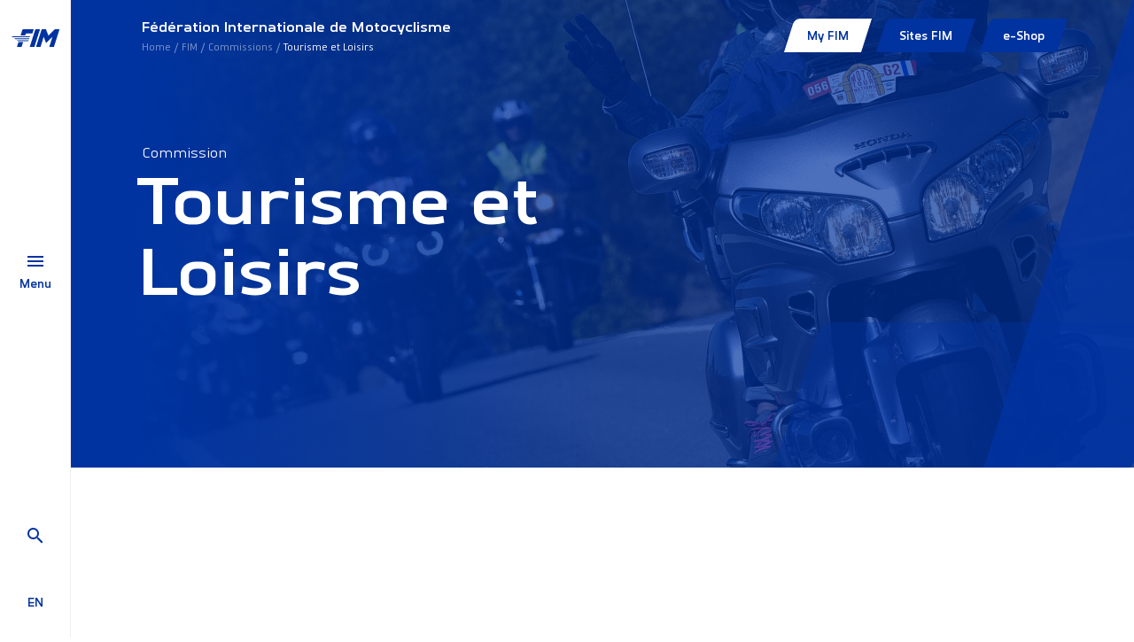

--- FILE ---
content_type: text/html; charset=utf-8
request_url: https://www.fim-moto.com/fr/fim/commissions/tourisme-et-loisirs?%22%3E%3Cdtfy%3E=&cHash=ef830aa434233675105e59561d4cdc34
body_size: 7427
content:
<!DOCTYPE html>
<html dir="ltr" lang="fr-FR">
<head>

<meta charset="utf-8">
<!-- 
	This website is powered by TYPO3 - inspiring people to share!
	TYPO3 is a free open source Content Management Framework initially created by Kasper Skaarhoj and licensed under GNU/GPL.
	TYPO3 is copyright 1998-2026 of Kasper Skaarhoj. Extensions are copyright of their respective owners.
	Information and contribution at https://typo3.org/
-->



<title>Tourisme et Loisirs | FIM</title>
<meta http-equiv="x-ua-compatible" content="IE=edge" />
<meta name="generator" content="TYPO3 CMS" />
<meta name="viewport" content="width=device-width, initial-scale=1, minimum-scale=1" />
<meta name="twitter:card" content="summary" />
<meta name="apple-mobile-web-app-capable" content="no" />
<meta name="google" content="notranslate" />


<link rel="stylesheet" type="text/css" href="/typo3conf/ext/fim_package/Resources/Public/Assets/app.css?1736237978" media="all">
<link rel="stylesheet" type="text/css" href="/typo3conf/ext/solr/Resources/Public/StyleSheets/Frontend/results.css?1610653731" media="all">
<link rel="stylesheet" type="text/css" href="/typo3conf/ext/solr/Resources/Public/StyleSheets/Frontend/loader.css?1610653731" media="all">







<link rel="prev" href="/fr/fim/commissions/femmes"><link rel="next" href="/fr/fim/commissions/mobilite">                <!-- Google Tag Manager -->
                <script>(function(w,d,s,l,i){w[l]=w[l]||[];w[l].push({'gtm.start':
                new Date().getTime(),event:'gtm.js'});var f=d.getElementsByTagName(s)[0],
                j=d.createElement(s),dl=l!='dataLayer'?'&l='+l:'';j.async=true;j.src=
                'https://www.googletagmanager.com/gtm.js?id='+i+dl;f.parentNode.insertBefore(j,f);
                })(window,document,'script','dataLayer','GTM-MS5MX3');</script>
                <!-- End Google Tag Manager -->
<link rel="shortcut icon" href="/typo3conf/ext/fim_package/Resources/Public/Favicon/favicon.ico" type="image/x-icon" ><link rel="icon" href="/typo3conf/ext/fim_package/Resources/Public/Favicon/favicon-32x32.png" sizes="32x32" type="image/png" ><link rel="icon" href="/typo3conf/ext/fim_package/Resources/Public/Favicon/favicon-16x16.png" sizes="16x16" type="image/png" ><link rel="apple-touch-icon" href="/typo3conf/ext/fim_package/Resources/Public/Favicon/apple-touch-icon.png" sizes="180x180" ><link rel="icon" href="/typo3conf/ext/fim_package/Resources/Public/Favicon/android-chrome-192x192.png" sizes="192x192" type="image/png" ><link rel="icon" href="/typo3conf/ext/fim_package/Resources/Public/Favicon/android-chrome-512x512.png" sizes="512x512" type="image/png" ><link rel="icon" href="/typo3conf/ext/fim_package/Resources/Public/Favicon/favicon-16x16.png" sizes="16x16" type="image/png" ><link rel="icon" href="/typo3conf/ext/fim_package/Resources/Public/Favicon/favicon-32x32.png" sizes="32x32" type="image/png" ><link rel="manifest" href="?type=1552338877" ><meta name="msapplication-TileImage" content="/typo3conf/ext/fim_package/Resources/Public/Favicon/mstile-144x144.png"><meta name="msapplication-TileColor" content="#FFFFFF"><meta name="theme-color" content="#FFFFFF"><meta name="msapplication-config" content="?type=1552339777"><meta name="apple-mobile-web-app-title" content="FIM Moto"><meta name="application-name" content="FIM Moto">
            <!-- Matomo Tag Manager -->
            <script>
            var _mtm = window._mtm = window._mtm || [];
            _mtm.push({'mtm.startTime': (new Date().getTime()), 'event': 'mtm.Start'});
            var d=document, g=d.createElement('script'), s=d.getElementsByTagName('script')[0];
            g.async=true; g.src='https://cdn.matomo.cloud/fimmoto.matomo.cloud/container_VXvUMUNn.js'; s.parentNode.insertBefore(g,s);
            </script>
            <!-- End Matomo Tag Manager -->
<link rel="canonical" href="https://www.fim-moto.com/fr/fim/commissions/tourisme-et-loisirs?%22%3E%3Cdtfy%3E=&amp;cHash=ef830aa434233675105e59561d4cdc34"/>

<link rel="alternate" hreflang="en-us" href="https://www.fim-moto.com/en/fim/commissions/touring-leisure?%22%3E%3Cdtfy%3E=&amp;cHash=ef830aa434233675105e59561d4cdc34"/>
<link rel="alternate" hreflang="fr-FR" href="https://www.fim-moto.com/fr/fim/commissions/tourisme-et-loisirs?%22%3E%3Cdtfy%3E=&amp;cHash=ef830aa434233675105e59561d4cdc34"/>
<link rel="alternate" hreflang="x-default" href="https://www.fim-moto.com/en/fim/commissions/touring-leisure?%22%3E%3Cdtfy%3E=&amp;cHash=ef830aa434233675105e59561d4cdc34"/>

<!-- This site is optimized with the Yoast SEO for TYPO3 plugin - https://yoast.com/typo3-extensions-seo/ -->
<script type="application/ld+json">[{"@context":"https:\/\/www.schema.org","@type":"BreadcrumbList","itemListElement":[{"@type":"ListItem","position":1,"item":{"@id":"https:\/\/www.fim-moto.com\/fr\/","name":"Home"}},{"@type":"ListItem","position":2,"item":{"@id":"https:\/\/www.fim-moto.com\/fr\/menu-principal","name":"Menu principal"}},{"@type":"ListItem","position":3,"item":{"@id":"https:\/\/www.fim-moto.com\/fr\/fim","name":"FIM"}},{"@type":"ListItem","position":4,"item":{"@id":"https:\/\/www.fim-moto.com\/fr\/fim\/commissions","name":"Commissions"}},{"@type":"ListItem","position":5,"item":{"@id":"https:\/\/www.fim-moto.com\/fr\/fim\/commissions\/tourisme-et-loisirs","name":"Tourisme et Loisirs"}}]}];</script>
</head>
<body id="pid1039" class="page-1039 pagelevel-4 language-1 backendlayout-defaultWithHeader layout-default">
        <!-- Google Tag Manager (noscript) -->
        <noscript><iframe src="https://www.googletagmanager.com/ns.html?id=GTM-MS5MX3"
        height="0" width="0" style="display:none;visibility:hidden"></iframe></noscript>
        <!-- End Google Tag Manager (noscript) -->

<div id="wrapper"><div class="menu-bar"><div class="menu-bar__wrapper"><div class="menu-bar__wrapper__logo"><a title="FIM Moto" href="/fr/"><img src="/typo3conf/ext/fim_package/Resources/Public/Images/FIM-logo.svg" alt="FIM Moto" height="28" width="56"></a></div><div class="menu-bar__wrapper__menu-btn"><a href="#"><div class="burger-navbar-toggler"><div class="burger-wrapper"><span></span><span></span><span></span></div></div><div class="menu-label">
                        Menu
                    </div></a></div><div class="menu-bar__wrapper__search-lang"><div class="menu-bar__wrapper__search-lang__search"><a href="/fr/rechercher"><span class="mdi mdi-magnify"></span></a></div><div id="lang-menu" class="menu-bar__wrapper__search-lang__lang"><a href="/en/fim/commissions/touring-leisure?%22%3E%3Cdtfy%3E=&amp;cHash=ef830aa434233675105e59561d4cdc34" hreflang="en-us" title="English" class="lang"><span>en</span></a></div></div></div><div id="main-nav__wrapper"><div class="menu-bgs"><div class="menu-bg menu-bg--first"></div><div class="menu-bg menu-bg--second"></div></div><div class="menu-content__wrapper"><div class="container-fluid"><div class="row"><div class="col-md-6"><div class="menu-content"><div class="main-menu__wrapper"><nav class="navbar" aria-labelledby="mainmenu__label"><h2 id="mainmenu__label" class="sr-only">Main Menu:</h2><ul class="navbar-nav" id="main-menu"><li class="nav-item"><a href="/fr/" id="nav-item-197" class="nav-link" title="Bienvenue"><span class="nav-link-text">Bienvenue</span></a></li><li class="nav-item active"><a href="/fr/fim/a-propos" id="nav-item-172" class="nav-link has-submenu" title="FIM" aria-haspopup="true" aria-expanded="false"><span class="nav-link-text">FIM</span></a><ul class="submenu" aria-labelledby="nav-item-172"><li class="nav-item anim"><a href="/fr/fim/a-propos" class="nav-link " title="A propos">
                                                                A propos
                                                                </a></li><li class="nav-item anim"><a href="/fr/fim/une-institution-de-120-ans" class="nav-link " title="Une institution de 120 ans">
                                                                Une institution de 120 ans
                                                                </a></li><li class="nav-item anim"><a href="/fr/fim/des-hommes-et-des-femmes" class="nav-link " title="Des hommes et des femmes">
                                                                Des hommes et des femmes
                                                                </a></li><li class="nav-item anim"><a href="/fr/fim/unions-continentales-et-federations-nationales" class="nav-link " title="Unions Continentales et Fédérations Nationales">
                                                                Unions Continentales et Fédérations Nationales
                                                                </a></li><li class="nav-item anim"><a href="/fr/fim/commissions" class="nav-link  active" title="Commissions">
                                                                Commissions
                                                                </a></li><li class="nav-item anim"><a href="/fr/fim/repertoire-de-la-fim" class="nav-link " title="Répertoire de la FIM">
                                                                Répertoire de la FIM
                                                                </a></li><li class="nav-item anim"><a href="/fr/fim/yearbook" class="nav-link " title="Yearbook">
                                                                Yearbook
                                                                </a></li><li class="nav-item anim"><a href="/fr/fim/partenaires-fim" class="nav-link " title="Partenaires FIM">
                                                                Partenaires FIM
                                                                </a></li><li class="nav-item anim"><a href="/fr/fim/fim-quality-products-1" class="nav-link " title="FIM Quality Products">
                                                                FIM Quality Products
                                                                </a></li><li class="nav-item anim"><a href="/fr/fim/distinctions-trophees-fim" class="nav-link " title="Distinctions &amp; Trophées FIM">
                                                                Distinctions &amp; Trophées FIM
                                                                </a></li></ul></li><li class="nav-item"><a href="" id="nav-item-162" class="nav-link has-submenu" title="Sports" aria-haspopup="true" aria-expanded="false"><span class="nav-link-text">Sports</span></a><ul class="submenu" aria-labelledby="nav-item-162"><li class="nav-item anim"><a href="/fr/sports/courses-sur-circuit" class="nav-link " title="Courses sur Circuit">
                                                                Courses sur Circuit
                                                                </a></li><li class="nav-item anim"><a href="/fr/sports/motocross-supermoto" class="nav-link " title="Motocross, Supercross &amp; SuperMoto">
                                                                Motocross, Supercross &amp; SuperMoto
                                                                </a></li><li class="nav-item anim"><a href="/fr/sports/trial" class="nav-link " title="Trial">
                                                                Trial
                                                                </a></li><li class="nav-item anim"><a href="/fr/sports/enduro" class="nav-link " title="Enduro">
                                                                Enduro
                                                                </a></li><li class="nav-item anim"><a href="/fr/sports/tout-terrain" class="nav-link " title="Tout Terrain">
                                                                Tout Terrain
                                                                </a></li><li class="nav-item anim"><a href="/fr/sports/courses-sur-pistes" class="nav-link " title="Courses sur Pistes">
                                                                Courses sur Pistes
                                                                </a></li><li class="nav-item anim"><a href="/fr/sports/e-bike" class="nav-link " title="E-Bike">
                                                                E-Bike
                                                                </a></li></ul></li><li class="nav-item"><a href="/fr/beyond-sport" id="nav-item-198" class="nav-link" title="Beyond Sport"><span class="nav-link-text">Beyond Sport</span></a></li><li class="nav-item"><a href="/fr/calendriers" id="nav-item-207" class="nav-link" title="Calendriers"><span class="nav-link-text">Calendriers</span></a></li><li class="nav-item"><a href="/fr/resultats" id="nav-item-1663" class="nav-link" title="Résultats"><span class="nav-link-text">Résultats</span></a></li><li class="nav-item"><a href="/fr/actualites" id="nav-item-8" class="nav-link" title="Actualités"><span class="nav-link-text">Actualités</span></a></li><li class="nav-item"><a href="/fr/documents" id="nav-item-234" class="nav-link" title="Documents"><span class="nav-link-text">Documents</span></a></li><li class="nav-item"><a href="/fr/press-area-1" id="nav-item-1636" class="nav-link" title="Press Area"><span class="nav-link-text">Press Area</span></a></li></ul></nav></div><div class="submenu__wrapper"><a href="#" class="back anim"></a><h3 class="anim"></h3></div></div></div><div class="col-md-5 offset-md-1 menu-aside-wrapper"><div class="aside-content" data-linked-menu="nav-item-197"><div class="content-wrapper"><h2>Famille FIM</h2><p>&nbsp;</p><h4><strong>Bienvenue sur le site restreint de la Famille FIM!</strong></h4><p>Cette section du site est exclusivement réservée aux membres de la Famille FIM: CONU, FMN, membres et membres honoraires des commissions.</p><p>Vous êtes membre de la Famille FIM et n'avez pas votre accès? N'hésitez pas à <a href="mailto:webmaster@fim.ch">nous contacter</a></p><p><a href="https://fim-account.com/login" target="_blank" class="btn btn-primary" rel="noreferrer">Se connecter</a></p></div></div><div class="aside-content" data-bg-img="https://www.fim-moto.com/fileadmin/user_upload/Words_wall.jpg"
         data-linked-menu="nav-item-172"><div class="content-wrapper"></div></div><div class="aside-content" data-bg-img="https://www.fim-moto.com/fileadmin/user_upload/ambience_0313.JPG"
         data-linked-menu="nav-item-162"><div class="content-wrapper"></div></div><div class="aside-content" data-linked-menu="nav-item-198"><div class="content-wrapper"><p>La FIM est également impliquée dans des activités non sportives - tourisme, rallyes et loisirs, mobilité ou activités liées au sport telles que les femmes dans le motocyclisme, les aspects techniques, médicaux et juridiques. Enfin, la durabilité est liée à la fois aux domaines sportifs et non sportifs, tout comme l'aspect éducatif que nous développons pour amener la nouvelle génération sur deux roues.</p><p>&nbsp;</p></div></div><div class="aside-content" data-linked-menu="nav-item-207"><div class="content-wrapper"></div></div><div class="aside-content" data-linked-menu="nav-item-1663"><div class="content-wrapper"></div></div><div class="aside-content" data-linked-menu="nav-item-8"><div class="content-wrapper"></div></div><div class="aside-content" data-linked-menu="nav-item-234"><div class="content-wrapper"></div></div><div class="aside-content" data-bg-img="https://www.fim-moto.com/fileadmin/user_upload/2023_04_Bol_dOr_04439.jpg"
         data-linked-menu="nav-item-1636"><div class="content-wrapper"></div></div></div></div></div></div></div></div><main id="body-content"><div class="top-bar"><div class="container-fluid"><div class="top-bar__content"><div class="left"><div><p>Fédération Internationale de Motocyclisme</p><nav class="" aria-label="Breadcrumb"><p class="sr-only" id="breadcrumb">You are here:</p><ul class="breadcrumb"><li class=""><a class="breadcrumb-link" href="/fr/" title="Home"><span class="breadcrumb-text">Home</span></a></li><li class=""><a class="breadcrumb-link" href="/fr/fim/a-propos" title="FIM"><span class="breadcrumb-text">FIM</span></a></li><li class=""><a class="breadcrumb-link" href="/fr/fim/commissions" title="Commissions"><span class="breadcrumb-text">Commissions</span></a></li><li class=" active" aria-current="page"><span class="breadcrumb-text">Tourisme et Loisirs</span></li></ul></nav></div></div><div class="right" id="fim-top-menu"><a class="ajax-loader-link" href="#fim-top-menu"
                   data-url="/fr/fim/commissions/tourisme-et-loisirs?fim%5Bmenu%5D=top&amp;no_cache=1&amp;type=1234567890&amp;cHash=3b0a42baa1b9b9cd9fa77a537db7eb8b"></a></div></div></div></div><div class="main-content"><section class="intro hidden-print has-image"><div class="bg-blue"></div><div class="intro-bg-image" data-depth="0.20" style="background-image: url('https://www.fim-moto.com/fileadmin/_processed_/0/8/csm_CTL_5265446dfa.jpg'); background-position: center center; background-repeat:no-repeat; background-size:cover;"></div><div class="container-fluid"><div class="row"><div class="col-md-6 anim-content-wrapper"><!--TYPO3SEARCH_begin--><p class="over__h1">Commission</p><h1>Tourisme et Loisirs</h1><!--TYPO3SEARCH_end--></div><div class="col-md-6"><!--                                ici l'image s'il y en a une--></div></div></div><div class="card-corners"><div class="big"></div><div class="small"></div></div></section><!--TYPO3SEARCH_begin--><section class="frame frame-default frame-type-textmedia frame-background-none frame-no-backgroundimage frame-space-before-normal frame-space-after-normal" id="c1595"><div class="container-fluid"><div class="row"><div class="col-lg-8 offset-lg-2 col-md-10 offset-md-1"><div class="text-media text-media__img--above--center--left"><div class="text-media__img"></div><div class="text-media__txt text-media__txt--below"><header class="frame-header"><h2 class="element-header "><span>Commission pour le Tourisme et Loisirs (CTL)</span></h2></header><p>Elle étudie et coordonne toutes les activités visant à créer des services spéciaux pour les touristes motocyclistes et à développer le motocyclisme sur route en tant que moyen légitime de loisirs et de transport.</p><p>Elle dirige les Rassemblements Touristiques organisés sous la bannière de la FIM et établit les règles qui leur sont applicables.</p><p>Elle dirige certains championnats internationaux spécifiquement formulés pour y impliquer les pilotes de tourisme.</p><p>Elle coordonne les activités hors compétition impliquant les motocycles historiques en coopération avec les organismes nationaux et internationaux actifs dans ce domaine.</p><p>Elle établit une coopération étroite avec les autres commissions extra-sportives.</p><p>Elle conseille le CD sur toutes les mesures à prendre à cet égard.</p><p><a href="https://www.fim-touring.com/" target="_blank" class="btn btn-primary" rel="noreferrer">Site Officiel FIM Touring</a></p></div></div></div></div></div></section><section class="frame frame-default frame-type-container-tabs frame-background-none frame-no-backgroundimage frame-space-before-normal frame-space-after-normal" id="c1596"><div class="container-fluid"><div class="grid-tabs-container"><ul class="nav nav-pills filters" id="tab-1178" role="tablist"><li><a
                            role="tab"
                            href="#tabs-1178-1425"
                            aria-controls="tabs-1178-1425"
                            data-toggle="pill"
                            aria-selected="true"
                            class="active"
                            id="tabs-1178-1425-tab">
                        Composition de la Commission
                    </a></li><li><a
                            role="tab"
                            href="#tabs-1178-1215"
                            aria-controls="tabs-1178-1215"
                            data-toggle="pill"
                            aria-selected="false"
                            class=""
                            id="tabs-1178-1215-tab">
                        Résultats
                    </a></li><li><a
                            role="tab"
                            href="#tabs-1178-1181"
                            aria-controls="tabs-1178-1181"
                            data-toggle="pill"
                            aria-selected="false"
                            class=""
                            id="tabs-1178-1181-tab">
                        Documents
                    </a></li></ul><div class="tab-content" id="tabs-1178"><div class="tab-pane fade show active"
                     role="tabpanel"
                     id="tabs-1178-1425"
                     aria-labelledby="tabs-1178-1425-tab">

	
    
            
            <div class="solr-results" id="people-list-1425">
                <a class="ajax-loader-link" href="#people-list-1425"
                   data-url="https://www.fim-moto.com/fr/fim/repertoire-de-la-fim?tx_solr%5Bcontroller%5D=Search&amp;tx_solr%5BfacetsToExclude%5D%5B0%5D=commissions&amp;tx_solr%5Bfilter%5D%5Bcommissions%5D=commissions%3A11&amp;tx_solr%5Bq%5D=&amp;tx_solr%5Bview%5D=people&amp;tx_typoscriptrendering%5Bcontext%5D=%7B%22record%22%3A%22pages_1039%22%2C%22path%22%3A%22tt_content.list.20.solr_pi_results%22%7D&amp;cHash=0f5b03594950965236799e175d15e6ad"></a>
            </div>
        


</div><div class="tab-pane fade "
                     role="tabpanel"
                     id="tabs-1178-1215"
                     aria-labelledby="tabs-1178-1215-tab"><section class="frame frame-default frame-type-container-tabs frame-background-none frame-no-backgroundimage frame-space-before-normal frame-space-after-normal" id="c1597"><header class="frame-header"><h2 class="element-header "><span>Résultats</span></h2></header><div class="grid-tabs-container"><ul class="nav nav-pills filters" id="tab-1215" role="tablist"><li><a
                            role="tab"
                            href="#tabs-1215-1216"
                            aria-controls="tabs-1215-1216"
                            data-toggle="pill"
                            aria-selected="true"
                            class="active"
                            id="tabs-1215-1216-tab">
                        FIM Motocamp
                    </a></li><li><a
                            role="tab"
                            href="#tabs-1215-1217"
                            aria-controls="tabs-1215-1217"
                            data-toggle="pill"
                            aria-selected="false"
                            class=""
                            id="tabs-1215-1217-tab">
                        FIM Rallies
                    </a></li></ul><div class="tab-content" id="tabs-1215"><div class="tab-pane fade show active"
                     role="tabpanel"
                     id="tabs-1215-1216"
                     aria-labelledby="tabs-1215-1216-tab"><section class="frame frame-default frame-type-textmedia frame-background-none frame-no-backgroundimage frame-space-before-normal frame-space-after-normal" id="c1829"><div class="row"><div class="col-lg-8 offset-lg-2 col-md-10 offset-md-1"><div class="text-media text-media__img--above"><div class="text-media__img"></div><div class="text-media__txt text-media__txt--below"><p>Cliquez sur le lieu pour les détails</p><p>&nbsp;</p><div class="table-responsive"><table class="table table-striped" style="height:341px; width:905px"><thead><tr><th scope="col"><p><strong>Année</strong></p></th><th scope="col"><p><strong>Lieu</strong></p></th></tr></thead><tbody><tr><td>2022</td><td><a href="/fileadmin/user_upload/Campagnes/Touring/Results/Rallies/RallyFIMResults2023.pdf" target="_blank">Le Teil d'Ardeche (France)</a></td></tr><tr><td rowspan="1"><p>2019</p></td><td rowspan="1"><p><a href="/fileadmin/user_upload/Campagnes/Touring/Results/Motocamp/results_MC2019_Nestorio.pdf" target="_blank">Nestorio (Greece)</a></p></td></tr><tr><td rowspan="1"><p>2018</p></td><td rowspan="1"><p><a href="/fileadmin/user_upload/Campagnes/Touring/Results/Motocamp/FIM_Motocamp_2018_Sibenik_-_results.pdf" target="_blank">Sibenik (Croatia)</a></p></td></tr><tr><td rowspan="1"><p>2017</p></td><td rowspan="1"><p><a href="/fileadmin/user_upload/Campagnes/Touring/Results/Motocamp/2017_FIM_Motocamp_results.pdf" target="_blank">Poppi (Italy)</a></p></td></tr><tr><td rowspan="1"><p>2016</p></td><td rowspan="1"><p><a href="/fileadmin/user_upload/Campagnes/Touring/Results/Motocamp/2016_FIM_Motocamp_results.pdf" target="_blank">Ifrane (Morocco)</a></p></td></tr><tr><td rowspan="1"><p>2015</p></td><td rowspan="1"><p><a href="/fileadmin/user_upload/Campagnes/Touring/Results/Motocamp/2015_MotocampResults.pdf" target="_blank">Insel Poel (Germany</a></p></td></tr><tr><td rowspan="1"><p>2014</p></td><td rowspan="1"><p><a href="/fileadmin/user_upload/Campagnes/Touring/Results/Motocamp/2014_Motocamp.pdf" target="_blank">Sabrosa (Portugal)</a></p></td></tr><tr><td rowspan="1"><p>2013</p></td><td rowspan="1"><p><a href="/fileadmin/user_upload/Campagnes/Touring/Results/Motocamp/2013_Motocamp.pdf" target="_blank">Bredebro (Denmark)</a></p></td></tr><tr><td rowspan="1"><p>2012</p></td><td rowspan="1"><p><a href="/fileadmin/user_upload/Campagnes/Touring/Results/Motocamp/2012_MotocampResults.pdf" target="_blank">Tessenderlo (Belgium)</a></p></td></tr><tr><td rowspan="1"><p>2011</p></td><td rowspan="1"><p><a href="/fileadmin/user_upload/Campagnes/Touring/Results/Motocamp/2011_Motocamp.pdf" target="_blank">Glastonbury (Great Britain)</a></p></td></tr><tr><td rowspan="1"><p>2010</p></td><td rowspan="1"><p><a href="/fileadmin/user_upload/Campagnes/Touring/Results/Motocamp/2010_Motocamp.pdf" target="_blank">Donovaly (Slovakia)</a></p></td></tr><tr><td rowspan="1"><p>2009</p></td><td rowspan="1"><p><a href="/fileadmin/user_upload/Campagnes/Touring/Results/Motocamp/2009_Motocamp.pdf" target="_blank">Arbon (Switzerland)</a></p></td></tr></tbody></table></div><p>&nbsp;</p></div></div></div></div></section></div><div class="tab-pane fade "
                     role="tabpanel"
                     id="tabs-1215-1217"
                     aria-labelledby="tabs-1215-1217-tab"><section class="frame frame-default frame-type-textmedia frame-background-none frame-no-backgroundimage frame-space-before-normal frame-space-after-normal" id="c1830"><div class="row"><div class="col-lg-8 offset-lg-2 col-md-10 offset-md-1"><div class="text-media text-media__img--above"><div class="text-media__img"></div><div class="text-media__txt text-media__txt--below"><p>Cliquez sur le lieu pour les détails</p><p>&nbsp;</p><div class="table-responsive"><table class="table table-striped" style="height:487px; width:904px"><thead><tr><th scope="col"><p><strong>Année</strong></p></th><th scope="col"><p><strong>Lieu</strong></p></th></tr></thead><tbody><tr><td>2022</td><td><a href="/fileadmin/user_upload/Campagnes/Touring/Results/Rallies/RallyFIMResults2023.pdf" target="_blank">Gräfenheiniche (Allemagne)</a></td></tr><tr><td rowspan="1"><p>2019</p></td><td rowspan="1"><p><a href="/fileadmin/user_upload/Campagnes/Touring/Results/Rallies/FIM_Rally_2019_Results.pdf" target="_blank">Roskilde (Denmark)</a></p></td></tr><tr><td rowspan="1"><p>2018</p></td><td rowspan="1"><p><a href="/fileadmin/user_upload/Campagnes/Touring/Results/Rallies/FIM_Rally_2018_Results.pdf" target="_blank">Trakai (Lithuania)</a></p></td></tr><tr><td rowspan="1"><p>2017</p></td><td rowspan="1"><p><a href="/fileadmin/user_upload/Campagnes/Touring/Results/Rallies/2017_FIM_Rally_FINAL_RESULTS.pdf">Sundsvall (Sweden)</a></p></td></tr><tr><td rowspan="1"><p>2016</p></td><td rowspan="1"><p><a href="/fileadmin/user_upload/Campagnes/Touring/Results/Rallies/2016_FIM_Rally_final_results_updated.pdf" target="_blank">Liptov (Slovakia)</a></p></td></tr><tr><td rowspan="1"><p>2015</p></td><td rowspan="1"><p><a href="/fileadmin/user_upload/Campagnes/Touring/Results/Rallies/2015_RallyResults.pdf" target="_blank">Vorden (Netherlands)</a></p></td></tr><tr><td><p>2014</p></td><td><p><a href="/fileadmin/user_upload/Campagnes/Touring/Results/Rallies/2014_rallyResults.pdf" target="_blank">Tampere (Finland)</a></p></td></tr><tr><td><p>2013</p></td><td><p><a href="/fileadmin/user_upload/Campagnes/Touring/Results/Rallies/2013_rallyResults.pdf" target="_blank">Epernay (France)</a></p></td></tr><tr><td><p>2012</p></td><td><p><a href="/fileadmin/user_upload/Campagnes/Touring/Results/Rallies/2012_rally_Results.pdf">Bydgoszcz (Poland)</a></p></td></tr><tr><td><p>2011</p></td><td><p><a href="/fileadmin/user_upload/Campagnes/Touring/Results/Rallies/2011_rallyResults.pdf" target="_blank">Tulln (Austria)</a></p></td></tr><tr><td><p>2010</p></td><td><p><a href="/fileadmin/user_upload/Campagnes/Touring/Results/Rallies/2010_rallyResults.pdf" target="_blank">Herentals (Belgium)</a></p></td></tr><tr><td><p>2009</p></td><td><p><a href="/fileadmin/user_upload/Campagnes/Touring/Results/Rallies/2009_rallyResults.pdf" target="_blank">Zadar (Croatia)</a></p></td></tr><tr><td rowspan="1"><p>2008</p></td><td rowspan="1"><p><a href="/fileadmin/user_upload/Campagnes/Touring/Results/Rallies/2008_rally_Results.pdf" target="_blank">Gialova (Greece)</a></p></td></tr><tr><td rowspan="1"><p>2007</p></td><td rowspan="1"><p><a href="/fileadmin/user_upload/Campagnes/Touring/Results/Rallies/2007_RallyResults.pdf" target="_blank">Cesenatico (Italy)</a></p></td></tr><tr><td rowspan="1"><p>2006</p></td><td rowspan="1"><p><a href="/fileadmin/user_upload/Campagnes/Touring/Results/Rallies/2006_rallyResults.pdf" target="_blank">Berlin (Germany)</a></p></td></tr><tr><td rowspan="1"><p>2005</p></td><td rowspan="1"><p><a href="/fileadmin/user_upload/Campagnes/Touring/Results/Rallies/2005_RallyResults.pdf" target="_blank">Tartu (Estonia)</a></p></td></tr><tr><td rowspan="1"><p>2004</p></td><td rowspan="1"><p><a href="/fileadmin/user_upload/Campagnes/Touring/Results/Rallies/2004_RallyResults.pdf" target="_blank">Arnhem (Netherlands)</a></p></td></tr></tbody></table></div></div></div></div></div></section></div></div></div></section></div><div class="tab-pane fade "
                     role="tabpanel"
                     id="tabs-1178-1181"
                     aria-labelledby="tabs-1178-1181-tab"><section class="frame frame-default frame-type-textmedia frame-background-none frame-no-backgroundimage frame-space-before-normal frame-space-after-normal" id="c1603"><div class="row"><div class="col-lg-8 offset-lg-2 col-md-10 offset-md-1"><div class="text-media text-media__img--above"><div class="text-media__img"></div><div class="text-media__txt text-media__txt--below"><ul class="list-normal"><li><a href="/fileadmin/user_upload/FIM_Code_pour_les_concentrations_touristiques_2021_fr.pdf" target="_blank">Code pour les Concentrations Touristiques FIM 2021</a></li><li><a href="/fileadmin/user_upload/Campagnes/Touring/2021_FIM_Motocamp_meritum_request.pdf" target="_blank">Request for an Award (FIM – Motocamp) 2021 “Meritum” or “Co-Meritum”</a> (*)</li><li><a href="/fileadmin/user_upload/Campagnes/Touring/2021_FIM_Rally_meritum_request.pdf" target="_blank">Request for an Award (FIM – Rally) 2021 “Meritum” or “Co-Meritum</a>” (*)</li></ul><ul class="list-normal"><li><a href="/fileadmin/user_upload/Campagnes/Touring/Request_for_FIM_Classic_touristic_gatherings_2021_2024_EN_writeable.pdf" target="_blank">2021 Request for FIM Classic touristic gatherings meeting - Category 1</a> (*)</li><li><a href="/fileadmin/user_upload/Campagnes/Touring/Request_for_FIM_International_world_touring_challenge_2021-2024_EN_writeable.pdf" target="_blank">2021 Request for FIM International touristic meeting challenge - Category 2</a> (*)</li><li><a href="/fileadmin/user_upload/Campagnes/Touring/Request_for_FIM_Special_touristic_gatherings_2021_2024_EN_1__writeable.pdf" target="_blank">2021 Request for FIM Special touristic gatherings- Category 3</a> (*)</li></ul><p>&nbsp;(*)= writeable pdf-documents</p></div></div></div></div></section></div></div></div></div></section><!--TYPO3SEARCH_end--></div></main><footer id="page-footer" class="bp-page-footer"><section class="social-widgets"><div class="container-fluid"><div class="row"><div class="col-3 social-widget__wrapper"><div class="social-widget"><div class="social-widget__icon"><a href="https://www.facebook.com/FIMLive/" rel="noopener" target="_blank"><i class="mdi mdi-facebook"></i></a></div></div></div><div class="col-3 social-widget__wrapper"><div class="social-widget"><div class="social-widget__icon"><a href="https://twitter.com/FIM_live" rel="noopener" target="_blank"><i class="mdi mdi-twitter"></i></a></div></div></div><div class="col-3 social-widget__wrapper"><div class="social-widget"><div class="social-widget__icon"><a href="https://www.instagram.com/fimlive/" rel="noopener" target="_blank"><i class="mdi mdi-instagram"></i></a></div></div></div><div class="col-3 social-widget__wrapper"><div class="social-widget"><div class="social-widget__icon"><a href="https://www.youtube.com/@fim-moto" rel="noopener" target="_blank"><i class="mdi mdi-youtube"></i></a></div></div></div></div></div></section><section class="partners social-widgets"><div class="container-fluid"><ul class="partners-logos"><li><a href="https://www.motul.com" rel="noopener" target="_blank"><img title="motul" alt="motul" src="/typo3conf/ext/fim_package/Resources/Public/Images/Partners/MOTUL.svg" width="166" height="45" /></a></li><li><a href="https://www.hertz.com" rel="noopener" target="_blank"><img title="hertz" alt="hertz" src="/typo3conf/ext/fim_package/Resources/Public/Images/Partners/HERTZ.svg" width="129" height="46" /></a></li><li><a href="https://redsodaco.com/" rel="noopener" target="_blank"><img title="redsoda" alt="redsoda" src="/typo3conf/ext/fim_package/Resources/Public/Images/Partners/redsoda.png" width="131" height="46" /></a></li></ul></div></section><section class="copy"><div class="container-fluid"><div class="row"><div class="col-md-6 left"><div class="logo"><img alt="FIM logo" src="/typo3conf/ext/fim_package/Resources/Public/Images/FIM-logo-footer.svg" width="126" height="64" /></div></div><div class="col-md-6 right"><ul class="footer-links"><li><a href="/fr/carriere">Carrière</a></li><li><a href="/fr/credits">Crédits</a></li><li><a href="/fr/contactez-nous">Contactez-nous</a></li></ul><p>
    ©FIM 2026 - Tous droits réservés 


    
         - <a href="/fr/mentions-legales">Mentions Légales</a>
    
         - <a href="/fr/privacy-policy">Privacy policy</a>
    
         - <a href="/fr/cookies">Cookies</a></p></div></div></div></section></footer><a class="scroll-top" title="Scroll to top" href="#top"><span class="scroll-top-icon"></span></a></div>
<script src="/typo3conf/ext/fim_package/Resources/Public/Assets/app.js?1727181512"></script>
<script src="/typo3conf/ext/fim_package/Resources/Public/React/result.js?1714729508"></script>
<script src="/typo3conf/ext/maps2/Resources/Public/JavaScript/GoogleMaps2.js?1709633915"></script>
<script src="/typo3conf/ext/maps2/Resources/Public/JavaScript/MarkerClusterer.js?1709633915"></script>
<script src="https://maps.googleapis.com/maps/api/js?key=AIzaSyAk0BmukOX_ubOx4_dz2Iz-ZyrlUF7qS-w&amp;libraries=places&amp;callback=initMap"></script>
<script src="/typo3conf/ext/solr/Resources/Public/JavaScript/JQuery/jquery.min.js?1709821837"></script>
<script src="/typo3conf/ext/solr/Resources/Public/JavaScript/JQuery/jquery.URI.min.js?1709821837"></script>
<script src="/typo3conf/ext/solr/Resources/Public/JavaScript/search_controller.js?1610653731"></script>




</body>
</html>

--- FILE ---
content_type: text/html; charset=utf-8
request_url: https://www.fim-moto.com/fr/fim/repertoire-de-la-fim?tx_solr%5Bcontroller%5D=Search&tx_solr%5BfacetsToExclude%5D%5B0%5D=commissions&tx_solr%5Bfilter%5D%5Bcommissions%5D=commissions%3A11&tx_solr%5Bq%5D=&tx_solr%5Bview%5D=people&tx_typoscriptrendering%5Bcontext%5D=%7B%22record%22%3A%22pages_1039%22%2C%22path%22%3A%22tt_content.list.20.solr_pi_results%22%7D&cHash=0f5b03594950965236799e175d15e6ad
body_size: 1944
content:


	
	
			



    


        
        
            
                
            
        

        
        

        
                <div class="cards__wrapper people">
                    
                    
                        
                            
                        
                        
	
			
		

	
		
			<div class="row">
				
					
							
									
											


<div class="col-md-3 mb-30">
    
            <label>
                Continent
            </label>
        

    
    
    
        
    
        
    
        
    

    

    <div class="dropdown show">
        <a class="dropdown-toggle" href="#" role="button" id="dropdown-continents" data-toggle="dropdown"
           aria-haspopup="true" aria-expanded="false">
            Tous
        </a>

        <div class="dropdown-menu"
             aria-labelledby="dropdown-continents">
            <div class="dropdown-item-scrollable">
                
                    

                    
                        
                            <a class="dropdown-item facet solr-ajax-link"
                               href="/fr/fim/repertoire-de-la-fim?tx_solr%5Bfilter%5D%5B0%5D=continents%3A1&tx_solr%5Bfilter%5D%5Bcommissions%5D=commissions%3A11&tx_solr%5Bq%5D=&tx_solr%5Bview%5D=people">
                                FIM Africa
                            </a>
                        
                    
                
                    

                    
                        
                            <a class="dropdown-item facet solr-ajax-link"
                               href="/fr/fim/repertoire-de-la-fim?tx_solr%5Bfilter%5D%5B0%5D=continents%3A3&tx_solr%5Bfilter%5D%5Bcommissions%5D=commissions%3A11&tx_solr%5Bq%5D=&tx_solr%5Bview%5D=people">
                                FIM Asia
                            </a>
                        
                    
                
                    

                    
                        
                            <a class="dropdown-item facet solr-ajax-link"
                               href="/fr/fim/repertoire-de-la-fim?tx_solr%5Bfilter%5D%5B0%5D=continents%3A4&tx_solr%5Bfilter%5D%5Bcommissions%5D=commissions%3A11&tx_solr%5Bq%5D=&tx_solr%5Bview%5D=people">
                                FIM Europe
                            </a>
                        
                    
                
            </div>
            
        </div>
    </div>
</div>



										
								
						
				
					
							
									
											


<div class="col-md-3 mb-30">
    
            <label>
                Fédération
            </label>
        

    
    
    
        
    
        
    
        
    
        
    
        
    
        
    
        
    
        
    
        
    
        
    
        
    
        
    
        
    
        
    
        
    
        
    
        
    

    

    <div class="dropdown show">
        <a class="dropdown-toggle" href="#" role="button" id="dropdown-federations" data-toggle="dropdown"
           aria-haspopup="true" aria-expanded="false">
            Tous
        </a>

        <div class="dropdown-menu dropdown-menu-scrollable"
             aria-labelledby="dropdown-federations">
            <div class="dropdown-item-scrollable">
                
                    

                    
                        
                            <a class="dropdown-item facet solr-ajax-link"
                               href="/fr/fim/repertoire-de-la-fim?tx_solr%5Bfilter%5D%5B0%5D=federations%3A48&tx_solr%5Bfilter%5D%5Bcommissions%5D=commissions%3A11&tx_solr%5Bq%5D=&tx_solr%5Bview%5D=people">
                                Austrian Motorsport Federation
                            </a>
                        
                    
                
                    

                    
                        
                            <a class="dropdown-item facet solr-ajax-link"
                               href="/fr/fim/repertoire-de-la-fim?tx_solr%5Bfilter%5D%5B0%5D=federations%3A47&tx_solr%5Bfilter%5D%5Bcommissions%5D=commissions%3A11&tx_solr%5Bq%5D=&tx_solr%5Bview%5D=people">
                                Auto-Cycle Union Ltd
                            </a>
                        
                    
                
                    

                    
                        
                            <a class="dropdown-item facet solr-ajax-link"
                               href="/fr/fim/repertoire-de-la-fim?tx_solr%5Bfilter%5D%5B0%5D=federations%3A58&tx_solr%5Bfilter%5D%5Bcommissions%5D=commissions%3A11&tx_solr%5Bq%5D=&tx_solr%5Bview%5D=people">
                                Danmarks Motor Union
                            </a>
                        
                    
                
                    

                    
                        
                            <a class="dropdown-item facet solr-ajax-link"
                               href="/fr/fim/repertoire-de-la-fim?tx_solr%5Bfilter%5D%5B0%5D=federations%3A57&tx_solr%5Bfilter%5D%5Bcommissions%5D=commissions%3A11&tx_solr%5Bq%5D=&tx_solr%5Bview%5D=people">
                                Deutscher Motor Sport Bund e. V.
                            </a>
                        
                    
                
                    

                    
                        
                            <a class="dropdown-item facet solr-ajax-link"
                               href="/fr/fim/repertoire-de-la-fim?tx_solr%5Bfilter%5D%5B0%5D=federations%3A64&tx_solr%5Bfilter%5D%5Bcommissions%5D=commissions%3A11&tx_solr%5Bq%5D=&tx_solr%5Bview%5D=people">
                                Federação de Motociclismo de Portugal
                            </a>
                        
                    
                
                    

                    
                        
                            <a class="dropdown-item facet solr-ajax-link"
                               href="/fr/fim/repertoire-de-la-fim?tx_solr%5Bfilter%5D%5B0%5D=federations%3A60&tx_solr%5Bfilter%5D%5Bcommissions%5D=commissions%3A11&tx_solr%5Bq%5D=&tx_solr%5Bview%5D=people">
                                Fédération Française de Motocyclisme
                            </a>
                        
                    
                
                    

                    
                        
                            <a class="dropdown-item facet solr-ajax-link"
                               href="/fr/fim/repertoire-de-la-fim?tx_solr%5Bfilter%5D%5B0%5D=federations%3A62&tx_solr%5Bfilter%5D%5Bcommissions%5D=commissions%3A11&tx_solr%5Bq%5D=&tx_solr%5Bview%5D=people">
                                Fédération Motocycliste de Belgique
                            </a>
                        
                    
                
                    

                    
                        
                            <a class="dropdown-item facet solr-ajax-link"
                               href="/fr/fim/repertoire-de-la-fim?tx_solr%5Bfilter%5D%5B0%5D=federations%3A66&tx_solr%5Bfilter%5D%5Bcommissions%5D=commissions%3A11&tx_solr%5Bq%5D=&tx_solr%5Bview%5D=people">
                                Fédération Motocycliste Suisse
                            </a>
                        
                    
                
                    

                    
                        
                            <a class="dropdown-item facet solr-ajax-link"
                               href="/fr/fim/repertoire-de-la-fim?tx_solr%5Bfilter%5D%5B0%5D=federations%3A8&tx_solr%5Bfilter%5D%5Bcommissions%5D=commissions%3A11&tx_solr%5Bq%5D=&tx_solr%5Bview%5D=people">
                                Fédération Royale Marocaine de Motocyclisme
                            </a>
                        
                    
                
                    

                    
                        
                            <a class="dropdown-item facet solr-ajax-link"
                               href="/fr/fim/repertoire-de-la-fim?tx_solr%5Bfilter%5D%5B0%5D=federations%3A9&tx_solr%5Bfilter%5D%5Bcommissions%5D=commissions%3A11&tx_solr%5Bq%5D=&tx_solr%5Bview%5D=people">
                                Fédération Tunisienne de Motocyclisme et des activités associées
                            </a>
                        
                    
                
                    

                    
                        
                            <a class="dropdown-item facet solr-ajax-link"
                               href="/fr/fim/repertoire-de-la-fim?tx_solr%5Bfilter%5D%5B0%5D=federations%3A63&tx_solr%5Bfilter%5D%5Bcommissions%5D=commissions%3A11&tx_solr%5Bq%5D=&tx_solr%5Bview%5D=people">
                                Federazione Motociclistica Italiana
                            </a>
                        
                    
                
                    

                    
                        
                            <a class="dropdown-item facet solr-ajax-link"
                               href="/fr/fim/repertoire-de-la-fim?tx_solr%5Bfilter%5D%5B0%5D=federations%3A50&tx_solr%5Bfilter%5D%5Bcommissions%5D=commissions%3A11&tx_solr%5Bq%5D=&tx_solr%5Bview%5D=people">
                                Hellenic Sporting Motorcyclists Association
                            </a>
                        
                    
                
                    

                    
                        
                            <a class="dropdown-item facet solr-ajax-link"
                               href="/fr/fim/repertoire-de-la-fim?tx_solr%5Bfilter%5D%5B0%5D=federations%3A70&tx_solr%5Bfilter%5D%5Bcommissions%5D=commissions%3A11&tx_solr%5Bq%5D=&tx_solr%5Bview%5D=people">
                                Hrvatski Motociklisticki Savez
                            </a>
                        
                    
                
                    

                    
                        
                            <a class="dropdown-item facet solr-ajax-link"
                               href="/fr/fim/repertoire-de-la-fim?tx_solr%5Bfilter%5D%5B0%5D=federations%3A73&tx_solr%5Bfilter%5D%5Bcommissions%5D=commissions%3A11&tx_solr%5Bq%5D=&tx_solr%5Bview%5D=people">
                                Lithuanian Motorcycle Sport Federation
                            </a>
                        
                    
                
                    

                    
                        
                            <a class="dropdown-item facet solr-ajax-link"
                               href="/fr/fim/repertoire-de-la-fim?tx_solr%5Bfilter%5D%5B0%5D=federations%3A87&tx_solr%5Bfilter%5D%5Bcommissions%5D=commissions%3A11&tx_solr%5Bq%5D=&tx_solr%5Bview%5D=people">
                                Real Federacion Motociclista Española
                            </a>
                        
                    
                
                    

                    
                        
                            <a class="dropdown-item facet solr-ajax-link"
                               href="/fr/fim/repertoire-de-la-fim?tx_solr%5Bfilter%5D%5B0%5D=federations%3A90&tx_solr%5Bfilter%5D%5Bcommissions%5D=commissions%3A11&tx_solr%5Bq%5D=&tx_solr%5Bview%5D=people">
                                Svenska Motorsportförbundet
                            </a>
                        
                    
                
                    

                    
                        
                            <a class="dropdown-item facet solr-ajax-link"
                               href="/fr/fim/repertoire-de-la-fim?tx_solr%5Bfilter%5D%5B0%5D=federations%3A25&tx_solr%5Bfilter%5D%5Bcommissions%5D=commissions%3A11&tx_solr%5Bq%5D=&tx_solr%5Bview%5D=people">
                                The Federation of Motor Sports Clubs of India
                            </a>
                        
                    
                
            </div>
            
                <a class="dropdown-item dropdown-item-down"></a>
            
        </div>
    </div>
</div>



										
								
						
				
					
							
									
											

<div class="col-md-3 mb-30">
    
            <label>Département</label>
        

    
    
    
        
    

    

    <div class="dropdown show">
        <a class="dropdown-toggle" href="#" role="button" id="dropdown-departments" data-toggle="dropdown"
           aria-haspopup="true" aria-expanded="false">
            Tous
        </a>
        <div class="dropdown-menu" aria-labelledby="dropdown-departments">
            <div class="dropdown-item-scrollable">
                
                    
                    <a class="dropdown-item facet solr-ajax-link"
                       href="/fr/fim/repertoire-de-la-fim?tx_solr%5Bfilter%5D%5B0%5D=departments%3AAdministration&amp;tx_solr%5Bfilter%5D%5Bcommissions%5D=commissions%3A11&amp;tx_solr%5Bq%5D=&amp;tx_solr%5Bview%5D=people">
                        Administration
                    </a>
                
            </div>
            
        </div>
    </div>
</div>



										
								
						
				
					
							
									
								
						
				
			</div>
		
	

                    
                    <div class="row paginate-container" data-view="people" data-exclude="[&quot;commissions&quot;]">
                        
                                
                                    
    
    
            
                
            
        
    


    <div class="col-md-3">
        <div class="card">
            <div class="img-wrapper">
                <div class="img">
                    
                            
                        
                    
                        
                    
                    <img class="to-details" alt="Vittorio Angela" src="https://www.fim-moto.com/fileadmin/_processed_/1/1/csm_Vittorio_Angela_w_78102c2c59.jpg" />
                </div>
            </div>
            <div class="card-body">
                <div class="to-details">
                    
                    <p>Vittorio Angela</p>
                    <p class="under">CTL &amp; CMC Member</p>
                </div>
                
            </div>
        </div>
    </div>










                                
                                    
    
    
            
                
            
        
    


    <div class="col-md-3">
        <div class="card">
            <div class="img-wrapper">
                <div class="img">
                    
                            
                        
                    
                        
                    
                    <img class="to-details" alt="Mehdi Bach-Hamba" src="https://www.fim-moto.com/fileadmin/_processed_/7/b/csm_BACH_Hamba_Mehdi_323362017f.jpg" />
                </div>
            </div>
            <div class="card-body">
                <div class="to-details">
                    
                    <p>Mehdi Bach-Hamba</p>
                    <p class="under">CTL Member</p>
                </div>
                
            </div>
        </div>
    </div>










                                
                                    
    
    
            
                
            
        
    


    <div class="col-md-3">
        <div class="card">
            <div class="img-wrapper">
                <div class="img">
                    
                            
                        
                    
                        
                    
                    <img class="to-details" alt="Roger Berzell" src="https://www.fim-moto.com/fileadmin/_processed_/4/6/csm_BERZELL_Roger_f52f8e4718.jpg" />
                </div>
            </div>
            <div class="card-body">
                <div class="to-details">
                    
                    <p>Roger Berzell</p>
                    <p class="under">CTL Member</p>
                </div>
                
            </div>
        </div>
    </div>










                                
                                    
    
    
            
                
            
        
    


    <div class="col-md-3">
        <div class="card">
            <div class="img-wrapper">
                <div class="img">
                    
                            
                        
                    
                        
                    
                    <img class="to-details" alt="Rima Biliūtė" src="https://www.fim-moto.com/fileadmin/user_upload/BILIUTE_Rima.jpg" />
                </div>
            </div>
            <div class="card-body">
                <div class="to-details">
                    
                    <p>Rima Biliūtė</p>
                    <p class="under">CTL Member</p>
                </div>
                
            </div>
        </div>
    </div>










                                
                                    
    
    
            
                
            
        
    


    <div class="col-md-3">
        <div class="card">
            <div class="img-wrapper">
                <div class="img">
                    
                            
                        
                    
                        
                    
                    <img class="to-details" alt="Jean-Bernard Egger" src="https://www.fim-moto.com/fileadmin/_processed_/a/6/csm_EGGER_JeanBernard_ae0f6bf48c.jpg" />
                </div>
            </div>
            <div class="card-body">
                <div class="to-details">
                    
                    <p>Jean-Bernard Egger</p>
                    <p class="under">CTL Member</p>
                </div>
                
            </div>
        </div>
    </div>










                                
                                    
    
    
            
                
            
        
    


    <div class="col-md-3">
        <div class="card">
            <div class="img-wrapper">
                <div class="img">
                    
                            
                        
                    
                        
                    
                    <img class="to-details" alt="Keith Freak" src="https://www.fim-moto.com/fileadmin/_processed_/7/4/csm_FREAK_Keith_w_dd454df910.jpg" />
                </div>
            </div>
            <div class="card-body">
                <div class="to-details">
                    
                    <p>Keith Freak</p>
                    <p class="under">CTL Member</p>
                </div>
                
            </div>
        </div>
    </div>










                                
                                    
    
    
            
                
            
        
    


    <div class="col-md-3">
        <div class="card">
            <div class="img-wrapper">
                <div class="img">
                    
                            
                        
                    
                        
                    
                    <img class="to-details" alt="Niels Hansen" src="https://www.fim-moto.com/fileadmin/_processed_/b/8/csm_HANSEN_Niels_w_aa31239159.jpg" />
                </div>
            </div>
            <div class="card-body">
                <div class="to-details">
                    
                    <p>Niels Hansen</p>
                    <p class="under">CTL Member</p>
                </div>
                
            </div>
        </div>
    </div>










                                
                                    
    
    
            
                
            
        
    


    <div class="col-md-3">
        <div class="card">
            <div class="img-wrapper">
                <div class="img">
                    
                            
                        
                    
                        
                    
                    <img class="to-details" alt="Panagiotis Kalaitzis" src="https://www.fim-moto.com/fileadmin/user_upload/KALAITZIS_Panagiotis.jpg" />
                </div>
            </div>
            <div class="card-body">
                <div class="to-details">
                    
                    <p>Panagiotis Kalaitzis</p>
                    <p class="under">CTL Member</p>
                </div>
                
            </div>
        </div>
    </div>










                                
                                    
    
    
            
                
            
        
    











                                
                                    
    
    
            
                
            
        
    


    <div class="col-md-3">
        <div class="card">
            <div class="img-wrapper">
                <div class="img">
                    
                            
                        
                    
                        
                    
                    <img class="to-details" alt="Franz Pintarich" src="https://www.fim-moto.com/fileadmin/_processed_/3/b/csm_PINTARICH_Franz_821cd4bb3c.jpg" />
                </div>
            </div>
            <div class="card-body">
                <div class="to-details">
                    
                    <p>Franz Pintarich</p>
                    <p class="under">CTL Member</p>
                </div>
                
            </div>
        </div>
    </div>










                                
                                    
    
    
            
                
            
        
    


    <div class="col-md-3">
        <div class="card">
            <div class="img-wrapper">
                <div class="img">
                    
                            
                        
                    
                        
                    
                    <img class="to-details" alt="Jean-Christophe Regal" src="https://www.fim-moto.com/fileadmin/_processed_/6/9/csm_REGAL_JeanChristophe_0795c4bd8e.jpg" />
                </div>
            </div>
            <div class="card-body">
                <div class="to-details">
                    
                    <p>Jean-Christophe Regal</p>
                    <p class="under">CTL Member</p>
                </div>
                
            </div>
        </div>
    </div>










                                
                                    
    
    
            
                
            
        
    


    <div class="col-md-3">
        <div class="card">
            <div class="img-wrapper">
                <div class="img">
                    
                            
                        
                    
                        
                    
                    <img class="to-details" alt="Bangalore Shankarappa Sujith Kumar" src="https://www.fim-moto.com/fileadmin/user_upload/BANGALORE_SHANKARAPPA_Sujith_Kumar.jpg" />
                </div>
            </div>
            <div class="card-body">
                <div class="to-details">
                    
                    <p>Bangalore Shankarappa Sujith Kumar</p>
                    <p class="under">CTL Member</p>
                </div>
                
            </div>
        </div>
    </div>










                                
                                <div class="loader inline"><div></div><div></div><div></div><div></div></div>
                            
                    </div>
                </div>
            
    


	
		<div class="solr-pagination">
			<a href="/fr/fim/repertoire-de-la-fim?tx_solr%5Bfilter%5D%5Bcommissions%5D=commissions%3A11&amp;tx_solr%5Bpage%5D=2&amp;tx_solr%5Bq%5D=&amp;tx_solr%5Bview%5D=people&q=" class="solr-infinite-scroll" data-query=""></a>
		</div>
	










		




--- FILE ---
content_type: text/css
request_url: https://www.fim-moto.com/typo3conf/ext/fim_package/Resources/Public/Assets/app.css?1736237978
body_size: 126204
content:
@charset "UTF-8";@import url(https://fonts.googleapis.com/css2?family=Roboto:ital,wght@0,300;0,400;1,300;1,400&display=swap);
/*! Flickity v2.3.0
https://flickity.metafizzy.co
---------------------------------------------- */.flickity-enabled{position:relative}.flickity-enabled:focus{outline:none}.flickity-viewport{overflow:hidden;position:relative;height:100%}.flickity-slider{position:absolute;width:100%;height:100%}.flickity-enabled.is-draggable{-webkit-tap-highlight-color:transparent;-webkit-user-select:none;-moz-user-select:none;-ms-user-select:none;user-select:none}.flickity-enabled.is-draggable .flickity-viewport{cursor:move;cursor:-webkit-grab;cursor:grab}.flickity-enabled.is-draggable .flickity-viewport.is-pointer-down{cursor:-webkit-grabbing;cursor:grabbing}.flickity-button{position:absolute;background:hsla(0,0%,100%,.75);border:none;color:#333}.flickity-button:hover{background:#fff;cursor:pointer}.flickity-button:focus{outline:none;box-shadow:0 0 0 5px #19f}.flickity-button:active{opacity:.6}.flickity-button:disabled{opacity:.3;cursor:auto;pointer-events:none}.flickity-button-icon{fill:currentColor}.flickity-prev-next-button{top:50%;width:44px;height:44px;border-radius:50%;transform:translateY(-50%)}.flickity-prev-next-button.previous{left:10px}.flickity-prev-next-button.next{right:10px}.flickity-rtl .flickity-prev-next-button.previous{left:auto;right:10px}.flickity-rtl .flickity-prev-next-button.next{right:auto;left:10px}.flickity-prev-next-button .flickity-button-icon{position:absolute;left:20%;top:20%;width:60%;height:60%}.flickity-page-dots{position:absolute;width:100%;bottom:-25px;padding:0;margin:0;list-style:none;text-align:center;line-height:1}.flickity-rtl .flickity-page-dots{direction:rtl}.flickity-page-dots .dot{display:inline-block;width:10px;height:10px;margin:0 8px;background:#333;border-radius:50%;opacity:.25;cursor:pointer}.flickity-page-dots .dot.is-selected{opacity:1}.select2-container{box-sizing:border-box;display:inline-block;margin:0;position:relative;vertical-align:middle}.select2-container .select2-selection--single{box-sizing:border-box;cursor:pointer;display:block;height:28px;user-select:none;-webkit-user-select:none}.select2-container .select2-selection--single .select2-selection__rendered{display:block;padding-left:8px;padding-right:20px;overflow:hidden;text-overflow:ellipsis;white-space:nowrap}.select2-container .select2-selection--single .select2-selection__clear{position:relative}.select2-container[dir=rtl] .select2-selection--single .select2-selection__rendered{padding-right:8px;padding-left:20px}.select2-container .select2-selection--multiple{box-sizing:border-box;cursor:pointer;display:block;min-height:32px;user-select:none;-webkit-user-select:none}.select2-container .select2-selection--multiple .select2-selection__rendered{display:inline-block;overflow:hidden;padding-left:8px;text-overflow:ellipsis;white-space:nowrap}.select2-container .select2-search--inline{float:left}.select2-container .select2-search--inline .select2-search__field{box-sizing:border-box;border:none;font-size:100%;margin-top:5px;padding:0}.select2-container .select2-search--inline .select2-search__field::-webkit-search-cancel-button{-webkit-appearance:none}.select2-dropdown{background-color:#fff;border:1px solid #aaa;border-radius:4px;box-sizing:border-box;display:block;position:absolute;left:-100000px;width:100%;z-index:1051}.select2-results{display:block}.select2-results__options{list-style:none;margin:0;padding:0}.select2-results__option{padding:6px;user-select:none;-webkit-user-select:none}.select2-results__option[aria-selected]{cursor:pointer}.select2-container--open .select2-dropdown{left:0}.select2-container--open .select2-dropdown--above{border-bottom:none;border-bottom-left-radius:0;border-bottom-right-radius:0}.select2-container--open .select2-dropdown--below{border-top:none;border-top-left-radius:0;border-top-right-radius:0}.select2-search--dropdown{display:block;padding:4px}.select2-search--dropdown .select2-search__field{padding:4px;width:100%;box-sizing:border-box}.select2-search--dropdown .select2-search__field::-webkit-search-cancel-button{-webkit-appearance:none}.select2-search--dropdown.select2-search--hide{display:none}.select2-close-mask{border:0;margin:0;padding:0;display:block;position:fixed;left:0;top:0;min-height:100%;min-width:100%;height:auto;width:auto;opacity:0;z-index:99;background-color:#fff;filter:alpha(opacity=0)}.select2-hidden-accessible{border:0!important;clip:rect(0 0 0 0)!important;-webkit-clip-path:inset(50%)!important;clip-path:inset(50%)!important;height:1px!important;overflow:hidden!important;padding:0!important;position:absolute!important;width:1px!important;white-space:nowrap!important}.select2-container--default .select2-selection--single{background-color:#fff;border:1px solid #aaa;border-radius:4px}.select2-container--default .select2-selection--single .select2-selection__rendered{color:#444;line-height:28px}.select2-container--default .select2-selection--single .select2-selection__clear{cursor:pointer;float:right;font-weight:700}.select2-container--default .select2-selection--single .select2-selection__placeholder{color:#999}.select2-container--default .select2-selection--single .select2-selection__arrow{height:26px;position:absolute;top:1px;right:1px;width:20px}.select2-container--default .select2-selection--single .select2-selection__arrow b{border-color:#888 transparent transparent;border-style:solid;border-width:5px 4px 0;height:0;left:50%;margin-left:-4px;margin-top:-2px;position:absolute;top:50%;width:0}.select2-container--default[dir=rtl] .select2-selection--single .select2-selection__clear{float:left}.select2-container--default[dir=rtl] .select2-selection--single .select2-selection__arrow{left:1px;right:auto}.select2-container--default.select2-container--disabled .select2-selection--single{background-color:#eee;cursor:default}.select2-container--default.select2-container--disabled .select2-selection--single .select2-selection__clear{display:none}.select2-container--default.select2-container--open .select2-selection--single .select2-selection__arrow b{border-color:transparent transparent #888;border-width:0 4px 5px}.select2-container--default .select2-selection--multiple{background-color:#fff;border:1px solid #aaa;border-radius:4px;cursor:text}.select2-container--default .select2-selection--multiple .select2-selection__rendered{box-sizing:border-box;list-style:none;margin:0;padding:0 5px;width:100%}.select2-container--default .select2-selection--multiple .select2-selection__rendered li{list-style:none}.select2-container--default .select2-selection--multiple .select2-selection__clear{cursor:pointer;float:right;font-weight:700;margin-top:5px;margin-right:10px;padding:1px}.select2-container--default .select2-selection--multiple .select2-selection__choice{background-color:#e4e4e4;border:1px solid #aaa;border-radius:4px;cursor:default;float:left;margin-right:5px;margin-top:5px;padding:0 5px}.select2-container--default .select2-selection--multiple .select2-selection__choice__remove{color:#999;cursor:pointer;display:inline-block;font-weight:700;margin-right:2px}.select2-container--default .select2-selection--multiple .select2-selection__choice__remove:hover{color:#333}.select2-container--default[dir=rtl] .select2-selection--multiple .select2-search--inline,.select2-container--default[dir=rtl] .select2-selection--multiple .select2-selection__choice{float:right}.select2-container--default[dir=rtl] .select2-selection--multiple .select2-selection__choice{margin-left:5px;margin-right:auto}.select2-container--default[dir=rtl] .select2-selection--multiple .select2-selection__choice__remove{margin-left:2px;margin-right:auto}.select2-container--default.select2-container--focus .select2-selection--multiple{border:1px solid #000;outline:0}.select2-container--default.select2-container--disabled .select2-selection--multiple{background-color:#eee;cursor:default}.select2-container--default.select2-container--disabled .select2-selection__choice__remove{display:none}.select2-container--default.select2-container--open.select2-container--above .select2-selection--multiple,.select2-container--default.select2-container--open.select2-container--above .select2-selection--single{border-top-left-radius:0;border-top-right-radius:0}.select2-container--default.select2-container--open.select2-container--below .select2-selection--multiple,.select2-container--default.select2-container--open.select2-container--below .select2-selection--single{border-bottom-left-radius:0;border-bottom-right-radius:0}.select2-container--default .select2-search--dropdown .select2-search__field{border:1px solid #aaa}.select2-container--default .select2-search--inline .select2-search__field{background:transparent;border:none;outline:0;box-shadow:none;-webkit-appearance:textfield}.select2-container--default .select2-results>.select2-results__options{max-height:200px;overflow-y:auto}.select2-container--default .select2-results__option[role=group]{padding:0}.select2-container--default .select2-results__option[aria-disabled=true]{color:#999}.select2-container--default .select2-results__option[aria-selected=true]{background-color:#ddd}.select2-container--default .select2-results__option .select2-results__option{padding-left:1em}.select2-container--default .select2-results__option .select2-results__option .select2-results__group{padding-left:0}.select2-container--default .select2-results__option .select2-results__option .select2-results__option{margin-left:-1em;padding-left:2em}.select2-container--default .select2-results__option .select2-results__option .select2-results__option .select2-results__option{margin-left:-2em;padding-left:3em}.select2-container--default .select2-results__option .select2-results__option .select2-results__option .select2-results__option .select2-results__option{margin-left:-3em;padding-left:4em}.select2-container--default .select2-results__option .select2-results__option .select2-results__option .select2-results__option .select2-results__option .select2-results__option{margin-left:-4em;padding-left:5em}.select2-container--default .select2-results__option .select2-results__option .select2-results__option .select2-results__option .select2-results__option .select2-results__option .select2-results__option{margin-left:-5em;padding-left:6em}.select2-container--default .select2-results__option--highlighted[aria-selected]{background-color:#5897fb;color:#fff}.select2-container--default .select2-results__group{cursor:default;display:block;padding:6px}.select2-container--classic .select2-selection--single{background-color:#f7f7f7;border:1px solid #aaa;border-radius:4px;outline:0;background-image:-webkit-linear-gradient(top,#fff 50%,#eee);background-image:-o-linear-gradient(top,#fff 50%,#eee 100%);background-image:linear-gradient(180deg,#fff 50%,#eee);background-repeat:repeat-x;filter:progid:DXImageTransform.Microsoft.gradient(startColorstr="#FFFFFFFF",endColorstr="#FFEEEEEE",GradientType=0)}.select2-container--classic .select2-selection--single:focus{border:1px solid #5897fb}.select2-container--classic .select2-selection--single .select2-selection__rendered{color:#444;line-height:28px}.select2-container--classic .select2-selection--single .select2-selection__clear{cursor:pointer;float:right;font-weight:700;margin-right:10px}.select2-container--classic .select2-selection--single .select2-selection__placeholder{color:#999}.select2-container--classic .select2-selection--single .select2-selection__arrow{background-color:#ddd;border:none;border-left:1px solid #aaa;border-top-right-radius:4px;border-bottom-right-radius:4px;height:26px;position:absolute;top:1px;right:1px;width:20px;background-image:-webkit-linear-gradient(top,#eee 50%,#ccc);background-image:-o-linear-gradient(top,#eee 50%,#ccc 100%);background-image:linear-gradient(180deg,#eee 50%,#ccc);background-repeat:repeat-x;filter:progid:DXImageTransform.Microsoft.gradient(startColorstr="#FFEEEEEE",endColorstr="#FFCCCCCC",GradientType=0)}.select2-container--classic .select2-selection--single .select2-selection__arrow b{border-color:#888 transparent transparent;border-style:solid;border-width:5px 4px 0;height:0;left:50%;margin-left:-4px;margin-top:-2px;position:absolute;top:50%;width:0}.select2-container--classic[dir=rtl] .select2-selection--single .select2-selection__clear{float:left}.select2-container--classic[dir=rtl] .select2-selection--single .select2-selection__arrow{border:none;border-right:1px solid #aaa;border-radius:0;border-top-left-radius:4px;border-bottom-left-radius:4px;left:1px;right:auto}.select2-container--classic.select2-container--open .select2-selection--single{border:1px solid #5897fb}.select2-container--classic.select2-container--open .select2-selection--single .select2-selection__arrow{background:transparent;border:none}.select2-container--classic.select2-container--open .select2-selection--single .select2-selection__arrow b{border-color:transparent transparent #888;border-width:0 4px 5px}.select2-container--classic.select2-container--open.select2-container--above .select2-selection--single{border-top:none;border-top-left-radius:0;border-top-right-radius:0;background-image:-webkit-linear-gradient(top,#fff,#eee 50%);background-image:-o-linear-gradient(top,#fff 0,#eee 50%);background-image:linear-gradient(180deg,#fff 0,#eee 50%);background-repeat:repeat-x;filter:progid:DXImageTransform.Microsoft.gradient(startColorstr="#FFFFFFFF",endColorstr="#FFEEEEEE",GradientType=0)}.select2-container--classic.select2-container--open.select2-container--below .select2-selection--single{border-bottom:none;border-bottom-left-radius:0;border-bottom-right-radius:0;background-image:-webkit-linear-gradient(top,#eee 50%,#fff);background-image:-o-linear-gradient(top,#eee 50%,#fff 100%);background-image:linear-gradient(180deg,#eee 50%,#fff);background-repeat:repeat-x;filter:progid:DXImageTransform.Microsoft.gradient(startColorstr="#FFEEEEEE",endColorstr="#FFFFFFFF",GradientType=0)}.select2-container--classic .select2-selection--multiple{background-color:#fff;border:1px solid #aaa;border-radius:4px;cursor:text;outline:0}.select2-container--classic .select2-selection--multiple:focus{border:1px solid #5897fb}.select2-container--classic .select2-selection--multiple .select2-selection__rendered{list-style:none;margin:0;padding:0 5px}.select2-container--classic .select2-selection--multiple .select2-selection__clear{display:none}.select2-container--classic .select2-selection--multiple .select2-selection__choice{background-color:#e4e4e4;border:1px solid #aaa;border-radius:4px;cursor:default;float:left;margin-right:5px;margin-top:5px;padding:0 5px}.select2-container--classic .select2-selection--multiple .select2-selection__choice__remove{color:#888;cursor:pointer;display:inline-block;font-weight:700;margin-right:2px}.select2-container--classic .select2-selection--multiple .select2-selection__choice__remove:hover{color:#555}.select2-container--classic[dir=rtl] .select2-selection--multiple .select2-selection__choice{float:right;margin-left:5px;margin-right:auto}.select2-container--classic[dir=rtl] .select2-selection--multiple .select2-selection__choice__remove{margin-left:2px;margin-right:auto}.select2-container--classic.select2-container--open .select2-selection--multiple{border:1px solid #5897fb}.select2-container--classic.select2-container--open.select2-container--above .select2-selection--multiple{border-top:none;border-top-left-radius:0;border-top-right-radius:0}.select2-container--classic.select2-container--open.select2-container--below .select2-selection--multiple{border-bottom:none;border-bottom-left-radius:0;border-bottom-right-radius:0}.select2-container--classic .select2-search--dropdown .select2-search__field{border:1px solid #aaa;outline:0}.select2-container--classic .select2-search--inline .select2-search__field{outline:0;box-shadow:none}.select2-container--classic .select2-dropdown{background-color:#fff;border:1px solid transparent}.select2-container--classic .select2-dropdown--above{border-bottom:none}.select2-container--classic .select2-dropdown--below{border-top:none}.select2-container--classic .select2-results>.select2-results__options{max-height:200px;overflow-y:auto}.select2-container--classic .select2-results__option[role=group]{padding:0}.select2-container--classic .select2-results__option[aria-disabled=true]{color:grey}.select2-container--classic .select2-results__option--highlighted[aria-selected]{background-color:#3875d7;color:#fff}.select2-container--classic .select2-results__group{cursor:default;display:block;padding:6px}.select2-container--classic.select2-container--open .select2-dropdown{border-color:#5897fb}.mi{font-family:Material Icons;font-weight:400;font-style:normal;font-size:24px;display:inline-block;line-height:1;text-transform:none;letter-spacing:normal;word-wrap:normal;white-space:nowrap;direction:ltr;-webkit-font-smoothing:antialiased;text-rendering:optimizeLegibility;-moz-osx-font-smoothing:grayscale;font-feature-settings:"liga"}.mi-3d-rotation:before{content:"\e84d"}.mi-ac-unit:before{content:"\eb3b"}.mi-access-alarm:before{content:"\e190"}.mi-access-alarms:before{content:"\e191"}.mi-access-time:before{content:"\e192"}.mi-accessibility:before{content:"\e84e"}.mi-accessible:before{content:"\e914"}.mi-account-balance:before{content:"\e84f"}.mi-account-balance-wallet:before{content:"\e850"}.mi-account-box:before{content:"\e851"}.mi-account-circle:before{content:"\e853"}.mi-adb:before{content:"\e60e"}.mi-add:before{content:"\e145"}.mi-add-a-photo:before{content:"\e439"}.mi-add-alarm:before{content:"\e193"}.mi-add-alert:before{content:"\e003"}.mi-add-box:before{content:"\e146"}.mi-add-circle:before{content:"\e147"}.mi-add-circle-outline:before{content:"\e148"}.mi-add-location:before{content:"\e567"}.mi-add-shopping-cart:before{content:"\e854"}.mi-add-to-photos:before{content:"\e39d"}.mi-add-to-queue:before{content:"\e05c"}.mi-adjust:before{content:"\e39e"}.mi-airline-seat-flat:before{content:"\e630"}.mi-airline-seat-flat-angled:before{content:"\e631"}.mi-airline-seat-individual-suite:before{content:"\e632"}.mi-airline-seat-legroom-extra:before{content:"\e633"}.mi-airline-seat-legroom-normal:before{content:"\e634"}.mi-airline-seat-legroom-reduced:before{content:"\e635"}.mi-airline-seat-recline-extra:before{content:"\e636"}.mi-airline-seat-recline-normal:before{content:"\e637"}.mi-airplanemode-active:before{content:"\e195"}.mi-airplanemode-inactive:before{content:"\e194"}.mi-airplay:before{content:"\e055"}.mi-airport-shuttle:before{content:"\eb3c"}.mi-alarm:before{content:"\e855"}.mi-alarm-add:before{content:"\e856"}.mi-alarm-off:before{content:"\e857"}.mi-alarm-on:before{content:"\e858"}.mi-album:before{content:"\e019"}.mi-all-inclusive:before{content:"\eb3d"}.mi-all-out:before{content:"\e90b"}.mi-android:before{content:"\e859"}.mi-announcement:before{content:"\e85a"}.mi-apps:before{content:"\e5c3"}.mi-archive:before{content:"\e149"}.mi-arrow-back:before{content:"\e5c4"}.mi-arrow-downward:before{content:"\e5db"}.mi-arrow-drop-down:before{content:"\e5c5"}.mi-arrow-drop-down-circle:before{content:"\e5c6"}.mi-arrow-drop-up:before{content:"\e5c7"}.mi-arrow-forward:before{content:"\e5c8"}.mi-arrow-upward:before{content:"\e5d8"}.mi-art-track:before{content:"\e060"}.mi-aspect-ratio:before{content:"\e85b"}.mi-assessment:before{content:"\e85c"}.mi-assignment:before{content:"\e85d"}.mi-assignment-ind:before{content:"\e85e"}.mi-assignment-late:before{content:"\e85f"}.mi-assignment-return:before{content:"\e860"}.mi-assignment-returned:before{content:"\e861"}.mi-assignment-turned-in:before{content:"\e862"}.mi-assistant:before{content:"\e39f"}.mi-assistant-photo:before{content:"\e3a0"}.mi-attach-file:before{content:"\e226"}.mi-attach-money:before{content:"\e227"}.mi-attachment:before{content:"\e2bc"}.mi-audiotrack:before{content:"\e3a1"}.mi-autorenew:before{content:"\e863"}.mi-av-timer:before{content:"\e01b"}.mi-backspace:before{content:"\e14a"}.mi-backup:before{content:"\e864"}.mi-battery-alert:before{content:"\e19c"}.mi-battery-charging-full:before{content:"\e1a3"}.mi-battery-full:before{content:"\e1a4"}.mi-battery-std:before{content:"\e1a5"}.mi-battery-unknown:before{content:"\e1a6"}.mi-beach-access:before{content:"\eb3e"}.mi-beenhere:before{content:"\e52d"}.mi-block:before{content:"\e14b"}.mi-bluetooth:before{content:"\e1a7"}.mi-bluetooth-audio:before{content:"\e60f"}.mi-bluetooth-connected:before{content:"\e1a8"}.mi-bluetooth-disabled:before{content:"\e1a9"}.mi-bluetooth-searching:before{content:"\e1aa"}.mi-blur-circular:before{content:"\e3a2"}.mi-blur-linear:before{content:"\e3a3"}.mi-blur-off:before{content:"\e3a4"}.mi-blur-on:before{content:"\e3a5"}.mi-book:before{content:"\e865"}.mi-bookmark:before{content:"\e866"}.mi-bookmark-border:before{content:"\e867"}.mi-border-all:before{content:"\e228"}.mi-border-bottom:before{content:"\e229"}.mi-border-clear:before{content:"\e22a"}.mi-border-color:before{content:"\e22b"}.mi-border-horizontal:before{content:"\e22c"}.mi-border-inner:before{content:"\e22d"}.mi-border-left:before{content:"\e22e"}.mi-border-outer:before{content:"\e22f"}.mi-border-right:before{content:"\e230"}.mi-border-style:before{content:"\e231"}.mi-border-top:before{content:"\e232"}.mi-border-vertical:before{content:"\e233"}.mi-branding-watermark:before{content:"\e06b"}.mi-brightness-1:before{content:"\e3a6"}.mi-brightness-2:before{content:"\e3a7"}.mi-brightness-3:before{content:"\e3a8"}.mi-brightness-4:before{content:"\e3a9"}.mi-brightness-5:before{content:"\e3aa"}.mi-brightness-6:before{content:"\e3ab"}.mi-brightness-7:before{content:"\e3ac"}.mi-brightness-auto:before{content:"\e1ab"}.mi-brightness-high:before{content:"\e1ac"}.mi-brightness-low:before{content:"\e1ad"}.mi-brightness-medium:before{content:"\e1ae"}.mi-broken-image:before{content:"\e3ad"}.mi-brush:before{content:"\e3ae"}.mi-bubble-chart:before{content:"\e6dd"}.mi-bug-report:before{content:"\e868"}.mi-build:before{content:"\e869"}.mi-burst-mode:before{content:"\e43c"}.mi-business:before{content:"\e0af"}.mi-business-center:before{content:"\eb3f"}.mi-cached:before{content:"\e86a"}.mi-cake:before{content:"\e7e9"}.mi-call:before{content:"\e0b0"}.mi-call-end:before{content:"\e0b1"}.mi-call-made:before{content:"\e0b2"}.mi-call-merge:before{content:"\e0b3"}.mi-call-missed:before{content:"\e0b4"}.mi-call-missed-outgoing:before{content:"\e0e4"}.mi-call-received:before{content:"\e0b5"}.mi-call-split:before{content:"\e0b6"}.mi-call-to-action:before{content:"\e06c"}.mi-camera:before{content:"\e3af"}.mi-camera-alt:before{content:"\e3b0"}.mi-camera-enhance:before{content:"\e8fc"}.mi-camera-front:before{content:"\e3b1"}.mi-camera-rear:before{content:"\e3b2"}.mi-camera-roll:before{content:"\e3b3"}.mi-cancel:before{content:"\e5c9"}.mi-card-giftcard:before{content:"\e8f6"}.mi-card-membership:before{content:"\e8f7"}.mi-card-travel:before{content:"\e8f8"}.mi-casino:before{content:"\eb40"}.mi-cast:before{content:"\e307"}.mi-cast-connected:before{content:"\e308"}.mi-center-focus-strong:before{content:"\e3b4"}.mi-center-focus-weak:before{content:"\e3b5"}.mi-change-history:before{content:"\e86b"}.mi-chat:before{content:"\e0b7"}.mi-chat-bubble:before{content:"\e0ca"}.mi-chat-bubble-outline:before{content:"\e0cb"}.mi-check:before{content:"\e5ca"}.mi-check-box:before{content:"\e834"}.mi-check-box-outline-blank:before{content:"\e835"}.mi-check-circle:before{content:"\e86c"}.mi-chevron-left:before{content:"\e5cb"}.mi-chevron-right:before{content:"\e5cc"}.mi-child-care:before{content:"\eb41"}.mi-child-friendly:before{content:"\eb42"}.mi-chrome-reader-mode:before{content:"\e86d"}.mi-class:before{content:"\e86e"}.mi-clear:before{content:"\e14c"}.mi-clear-all:before{content:"\e0b8"}.mi-close:before{content:"\e5cd"}.mi-closed-caption:before{content:"\e01c"}.mi-cloud:before{content:"\e2bd"}.mi-cloud-circle:before{content:"\e2be"}.mi-cloud-done:before{content:"\e2bf"}.mi-cloud-download:before{content:"\e2c0"}.mi-cloud-off:before{content:"\e2c1"}.mi-cloud-queue:before{content:"\e2c2"}.mi-cloud-upload:before{content:"\e2c3"}.mi-code:before{content:"\e86f"}.mi-collections:before{content:"\e3b6"}.mi-collections-bookmark:before{content:"\e431"}.mi-color-lens:before{content:"\e3b7"}.mi-colorize:before{content:"\e3b8"}.mi-comment:before{content:"\e0b9"}.mi-compare:before{content:"\e3b9"}.mi-compare-arrows:before{content:"\e915"}.mi-computer:before{content:"\e30a"}.mi-confirmation-number:before{content:"\e638"}.mi-contact-mail:before{content:"\e0d0"}.mi-contact-phone:before{content:"\e0cf"}.mi-contacts:before{content:"\e0ba"}.mi-content-copy:before{content:"\e14d"}.mi-content-cut:before{content:"\e14e"}.mi-content-paste:before{content:"\e14f"}.mi-control-point:before{content:"\e3ba"}.mi-control-point-duplicate:before{content:"\e3bb"}.mi-copyright:before{content:"\e90c"}.mi-create:before{content:"\e150"}.mi-create-new-folder:before{content:"\e2cc"}.mi-credit-card:before{content:"\e870"}.mi-crop:before{content:"\e3be"}.mi-crop-16-9:before{content:"\e3bc"}.mi-crop-3-2:before{content:"\e3bd"}.mi-crop-5-4:before{content:"\e3bf"}.mi-crop-7-5:before{content:"\e3c0"}.mi-crop-din:before{content:"\e3c1"}.mi-crop-free:before{content:"\e3c2"}.mi-crop-landscape:before{content:"\e3c3"}.mi-crop-original:before{content:"\e3c4"}.mi-crop-portrait:before{content:"\e3c5"}.mi-crop-rotate:before{content:"\e437"}.mi-crop-square:before{content:"\e3c6"}.mi-dashboard:before{content:"\e871"}.mi-data-usage:before{content:"\e1af"}.mi-date-range:before{content:"\e916"}.mi-dehaze:before{content:"\e3c7"}.mi-delete:before{content:"\e872"}.mi-delete-forever:before{content:"\e92b"}.mi-delete-sweep:before{content:"\e16c"}.mi-description:before{content:"\e873"}.mi-desktop-mac:before{content:"\e30b"}.mi-desktop-windows:before{content:"\e30c"}.mi-details:before{content:"\e3c8"}.mi-developer-board:before{content:"\e30d"}.mi-developer-mode:before{content:"\e1b0"}.mi-device-hub:before{content:"\e335"}.mi-devices:before{content:"\e1b1"}.mi-devices-other:before{content:"\e337"}.mi-dialer-sip:before{content:"\e0bb"}.mi-dialpad:before{content:"\e0bc"}.mi-directions:before{content:"\e52e"}.mi-directions-bike:before{content:"\e52f"}.mi-directions-boat:before{content:"\e532"}.mi-directions-bus:before{content:"\e530"}.mi-directions-car:before{content:"\e531"}.mi-directions-railway:before{content:"\e534"}.mi-directions-run:before{content:"\e566"}.mi-directions-subway:before{content:"\e533"}.mi-directions-transit:before{content:"\e535"}.mi-directions-walk:before{content:"\e536"}.mi-disc-full:before{content:"\e610"}.mi-dns:before{content:"\e875"}.mi-do-not-disturb:before{content:"\e612"}.mi-do-not-disturb-alt:before{content:"\e611"}.mi-do-not-disturb-off:before{content:"\e643"}.mi-do-not-disturb-on:before{content:"\e644"}.mi-dock:before{content:"\e30e"}.mi-domain:before{content:"\e7ee"}.mi-done:before{content:"\e876"}.mi-done-all:before{content:"\e877"}.mi-donut-large:before{content:"\e917"}.mi-donut-small:before{content:"\e918"}.mi-drafts:before{content:"\e151"}.mi-drag-handle:before{content:"\e25d"}.mi-drive-eta:before{content:"\e613"}.mi-dvr:before{content:"\e1b2"}.mi-edit:before{content:"\e3c9"}.mi-edit-location:before{content:"\e568"}.mi-eject:before{content:"\e8fb"}.mi-email:before{content:"\e0be"}.mi-enhanced-encryption:before{content:"\e63f"}.mi-equalizer:before{content:"\e01d"}.mi-error:before{content:"\e000"}.mi-error-outline:before{content:"\e001"}.mi-euro-symbol:before{content:"\e926"}.mi-ev-station:before{content:"\e56d"}.mi-event:before{content:"\e878"}.mi-event-available:before{content:"\e614"}.mi-event-busy:before{content:"\e615"}.mi-event-note:before{content:"\e616"}.mi-event-seat:before{content:"\e903"}.mi-exit-to-app:before{content:"\e879"}.mi-expand-less:before{content:"\e5ce"}.mi-expand-more:before{content:"\e5cf"}.mi-explicit:before{content:"\e01e"}.mi-explore:before{content:"\e87a"}.mi-exposure:before{content:"\e3ca"}.mi-exposure-neg-1:before{content:"\e3cb"}.mi-exposure-neg-2:before{content:"\e3cc"}.mi-exposure-plus-1:before{content:"\e3cd"}.mi-exposure-plus-2:before{content:"\e3ce"}.mi-exposure-zero:before{content:"\e3cf"}.mi-extension:before{content:"\e87b"}.mi-face:before{content:"\e87c"}.mi-fast-forward:before{content:"\e01f"}.mi-fast-rewind:before{content:"\e020"}.mi-favorite:before{content:"\e87d"}.mi-favorite-border:before{content:"\e87e"}.mi-featured-play-list:before{content:"\e06d"}.mi-featured-video:before{content:"\e06e"}.mi-feedback:before{content:"\e87f"}.mi-fiber-dvr:before{content:"\e05d"}.mi-fiber-manual-record:before{content:"\e061"}.mi-fiber-new:before{content:"\e05e"}.mi-fiber-pin:before{content:"\e06a"}.mi-fiber-smart-record:before{content:"\e062"}.mi-file-download:before{content:"\e2c4"}.mi-file-upload:before{content:"\e2c6"}.mi-filter:before{content:"\e3d3"}.mi-filter-1:before{content:"\e3d0"}.mi-filter-2:before{content:"\e3d1"}.mi-filter-3:before{content:"\e3d2"}.mi-filter-4:before{content:"\e3d4"}.mi-filter-5:before{content:"\e3d5"}.mi-filter-6:before{content:"\e3d6"}.mi-filter-7:before{content:"\e3d7"}.mi-filter-8:before{content:"\e3d8"}.mi-filter-9:before{content:"\e3d9"}.mi-filter-9-plus:before{content:"\e3da"}.mi-filter-b-and-w:before{content:"\e3db"}.mi-filter-center-focus:before{content:"\e3dc"}.mi-filter-drama:before{content:"\e3dd"}.mi-filter-frames:before{content:"\e3de"}.mi-filter-hdr:before{content:"\e3df"}.mi-filter-list:before{content:"\e152"}.mi-filter-none:before{content:"\e3e0"}.mi-filter-tilt-shift:before{content:"\e3e2"}.mi-filter-vintage:before{content:"\e3e3"}.mi-find-in-page:before{content:"\e880"}.mi-find-replace:before{content:"\e881"}.mi-fingerprint:before{content:"\e90d"}.mi-first-page:before{content:"\e5dc"}.mi-fitness-center:before{content:"\eb43"}.mi-flag:before{content:"\e153"}.mi-flare:before{content:"\e3e4"}.mi-flash-auto:before{content:"\e3e5"}.mi-flash-off:before{content:"\e3e6"}.mi-flash-on:before{content:"\e3e7"}.mi-flight:before{content:"\e539"}.mi-flight-land:before{content:"\e904"}.mi-flight-takeoff:before{content:"\e905"}.mi-flip:before{content:"\e3e8"}.mi-flip-to-back:before{content:"\e882"}.mi-flip-to-front:before{content:"\e883"}.mi-folder:before{content:"\e2c7"}.mi-folder-open:before{content:"\e2c8"}.mi-folder-shared:before{content:"\e2c9"}.mi-folder-special:before{content:"\e617"}.mi-font-download:before{content:"\e167"}.mi-format-align-center:before{content:"\e234"}.mi-format-align-justify:before{content:"\e235"}.mi-format-align-left:before{content:"\e236"}.mi-format-align-right:before{content:"\e237"}.mi-format-bold:before{content:"\e238"}.mi-format-clear:before{content:"\e239"}.mi-format-color-fill:before{content:"\e23a"}.mi-format-color-reset:before{content:"\e23b"}.mi-format-color-text:before{content:"\e23c"}.mi-format-indent-decrease:before{content:"\e23d"}.mi-format-indent-increase:before{content:"\e23e"}.mi-format-italic:before{content:"\e23f"}.mi-format-line-spacing:before{content:"\e240"}.mi-format-list-bulleted:before{content:"\e241"}.mi-format-list-numbered:before{content:"\e242"}.mi-format-paint:before{content:"\e243"}.mi-format-quote:before{content:"\e244"}.mi-format-shapes:before{content:"\e25e"}.mi-format-size:before{content:"\e245"}.mi-format-strikethrough:before{content:"\e246"}.mi-format-textdirection-l-to-r:before{content:"\e247"}.mi-format-textdirection-r-to-l:before{content:"\e248"}.mi-format-underlined:before{content:"\e249"}.mi-forum:before{content:"\e0bf"}.mi-forward:before{content:"\e154"}.mi-forward-10:before{content:"\e056"}.mi-forward-30:before{content:"\e057"}.mi-forward-5:before{content:"\e058"}.mi-free-breakfast:before{content:"\eb44"}.mi-fullscreen:before{content:"\e5d0"}.mi-fullscreen-exit:before{content:"\e5d1"}.mi-functions:before{content:"\e24a"}.mi-g-translate:before{content:"\e927"}.mi-gamepad:before{content:"\e30f"}.mi-games:before{content:"\e021"}.mi-gavel:before{content:"\e90e"}.mi-gesture:before{content:"\e155"}.mi-get-app:before{content:"\e884"}.mi-gif:before{content:"\e908"}.mi-golf-course:before{content:"\eb45"}.mi-gps-fixed:before{content:"\e1b3"}.mi-gps-not-fixed:before{content:"\e1b4"}.mi-gps-off:before{content:"\e1b5"}.mi-grade:before{content:"\e885"}.mi-gradient:before{content:"\e3e9"}.mi-grain:before{content:"\e3ea"}.mi-graphic-eq:before{content:"\e1b8"}.mi-grid-off:before{content:"\e3eb"}.mi-grid-on:before{content:"\e3ec"}.mi-group:before{content:"\e7ef"}.mi-group-add:before{content:"\e7f0"}.mi-group-work:before{content:"\e886"}.mi-hd:before{content:"\e052"}.mi-hdr-off:before{content:"\e3ed"}.mi-hdr-on:before{content:"\e3ee"}.mi-hdr-strong:before{content:"\e3f1"}.mi-hdr-weak:before{content:"\e3f2"}.mi-headset:before{content:"\e310"}.mi-headset-mic:before{content:"\e311"}.mi-healing:before{content:"\e3f3"}.mi-hearing:before{content:"\e023"}.mi-help:before{content:"\e887"}.mi-help-outline:before{content:"\e8fd"}.mi-high-quality:before{content:"\e024"}.mi-highlight:before{content:"\e25f"}.mi-highlight-off:before{content:"\e888"}.mi-history:before{content:"\e889"}.mi-home:before{content:"\e88a"}.mi-hot-tub:before{content:"\eb46"}.mi-hotel:before{content:"\e53a"}.mi-hourglass-empty:before{content:"\e88b"}.mi-hourglass-full:before{content:"\e88c"}.mi-http:before{content:"\e902"}.mi-https:before{content:"\e88d"}.mi-image:before{content:"\e3f4"}.mi-image-aspect-ratio:before{content:"\e3f5"}.mi-import-contacts:before{content:"\e0e0"}.mi-import-export:before{content:"\e0c3"}.mi-important-devices:before{content:"\e912"}.mi-inbox:before{content:"\e156"}.mi-indeterminate-check-box:before{content:"\e909"}.mi-info:before{content:"\e88e"}.mi-info-outline:before{content:"\e88f"}.mi-input:before{content:"\e890"}.mi-insert-chart:before{content:"\e24b"}.mi-insert-comment:before{content:"\e24c"}.mi-insert-drive-file:before{content:"\e24d"}.mi-insert-emoticon:before{content:"\e24e"}.mi-insert-invitation:before{content:"\e24f"}.mi-insert-link:before{content:"\e250"}.mi-insert-photo:before{content:"\e251"}.mi-invert-colors:before{content:"\e891"}.mi-invert-colors-off:before{content:"\e0c4"}.mi-iso:before{content:"\e3f6"}.mi-keyboard:before{content:"\e312"}.mi-keyboard-arrow-down:before{content:"\e313"}.mi-keyboard-arrow-left:before{content:"\e314"}.mi-keyboard-arrow-right:before{content:"\e315"}.mi-keyboard-arrow-up:before{content:"\e316"}.mi-keyboard-backspace:before{content:"\e317"}.mi-keyboard-capslock:before{content:"\e318"}.mi-keyboard-hide:before{content:"\e31a"}.mi-keyboard-return:before{content:"\e31b"}.mi-keyboard-tab:before{content:"\e31c"}.mi-keyboard-voice:before{content:"\e31d"}.mi-kitchen:before{content:"\eb47"}.mi-label:before{content:"\e892"}.mi-label-outline:before{content:"\e893"}.mi-landscape:before{content:"\e3f7"}.mi-language:before{content:"\e894"}.mi-laptop:before{content:"\e31e"}.mi-laptop-chromebook:before{content:"\e31f"}.mi-laptop-mac:before{content:"\e320"}.mi-laptop-windows:before{content:"\e321"}.mi-last-page:before{content:"\e5dd"}.mi-launch:before{content:"\e895"}.mi-layers:before{content:"\e53b"}.mi-layers-clear:before{content:"\e53c"}.mi-leak-add:before{content:"\e3f8"}.mi-leak-remove:before{content:"\e3f9"}.mi-lens:before{content:"\e3fa"}.mi-library-add:before{content:"\e02e"}.mi-library-books:before{content:"\e02f"}.mi-library-music:before{content:"\e030"}.mi-lightbulb-outline:before{content:"\e90f"}.mi-line-style:before{content:"\e919"}.mi-line-weight:before{content:"\e91a"}.mi-linear-scale:before{content:"\e260"}.mi-link:before{content:"\e157"}.mi-linked-camera:before{content:"\e438"}.mi-list:before{content:"\e896"}.mi-live-help:before{content:"\e0c6"}.mi-live-tv:before{content:"\e639"}.mi-local-activity:before{content:"\e53f"}.mi-local-airport:before{content:"\e53d"}.mi-local-atm:before{content:"\e53e"}.mi-local-bar:before{content:"\e540"}.mi-local-cafe:before{content:"\e541"}.mi-local-car-wash:before{content:"\e542"}.mi-local-convenience-store:before{content:"\e543"}.mi-local-dining:before{content:"\e556"}.mi-local-drink:before{content:"\e544"}.mi-local-florist:before{content:"\e545"}.mi-local-gas-station:before{content:"\e546"}.mi-local-grocery-store:before{content:"\e547"}.mi-local-hospital:before{content:"\e548"}.mi-local-hotel:before{content:"\e549"}.mi-local-laundry-service:before{content:"\e54a"}.mi-local-library:before{content:"\e54b"}.mi-local-mall:before{content:"\e54c"}.mi-local-movies:before{content:"\e54d"}.mi-local-offer:before{content:"\e54e"}.mi-local-parking:before{content:"\e54f"}.mi-local-pharmacy:before{content:"\e550"}.mi-local-phone:before{content:"\e551"}.mi-local-pizza:before{content:"\e552"}.mi-local-play:before{content:"\e553"}.mi-local-post-office:before{content:"\e554"}.mi-local-printshop:before{content:"\e555"}.mi-local-see:before{content:"\e557"}.mi-local-shipping:before{content:"\e558"}.mi-local-taxi:before{content:"\e559"}.mi-location-city:before{content:"\e7f1"}.mi-location-disabled:before{content:"\e1b6"}.mi-location-off:before{content:"\e0c7"}.mi-location-on:before{content:"\e0c8"}.mi-location-searching:before{content:"\e1b7"}.mi-lock:before{content:"\e897"}.mi-lock-open:before{content:"\e898"}.mi-lock-outline:before{content:"\e899"}.mi-looks:before{content:"\e3fc"}.mi-looks-3:before{content:"\e3fb"}.mi-looks-4:before{content:"\e3fd"}.mi-looks-5:before{content:"\e3fe"}.mi-looks-6:before{content:"\e3ff"}.mi-looks-one:before{content:"\e400"}.mi-looks-two:before{content:"\e401"}.mi-loop:before{content:"\e028"}.mi-loupe:before{content:"\e402"}.mi-low-priority:before{content:"\e16d"}.mi-loyalty:before{content:"\e89a"}.mi-mail:before{content:"\e158"}.mi-mail-outline:before{content:"\e0e1"}.mi-map:before{content:"\e55b"}.mi-markunread:before{content:"\e159"}.mi-markunread-mailbox:before{content:"\e89b"}.mi-memory:before{content:"\e322"}.mi-menu:before{content:"\e5d2"}.mi-merge-type:before{content:"\e252"}.mi-message:before{content:"\e0c9"}.mi-mic:before{content:"\e029"}.mi-mic-none:before{content:"\e02a"}.mi-mic-off:before{content:"\e02b"}.mi-mms:before{content:"\e618"}.mi-mode-comment:before{content:"\e253"}.mi-mode-edit:before{content:"\e254"}.mi-monetization-on:before{content:"\e263"}.mi-money-off:before{content:"\e25c"}.mi-monochrome-photos:before{content:"\e403"}.mi-mood:before{content:"\e7f2"}.mi-mood-bad:before{content:"\e7f3"}.mi-more:before{content:"\e619"}.mi-more-horiz:before{content:"\e5d3"}.mi-more-vert:before{content:"\e5d4"}.mi-motorcycle:before{content:"\e91b"}.mi-mouse:before{content:"\e323"}.mi-move-to-inbox:before{content:"\e168"}.mi-movie:before{content:"\e02c"}.mi-movie-creation:before{content:"\e404"}.mi-movie-filter:before{content:"\e43a"}.mi-multiline-chart:before{content:"\e6df"}.mi-music-note:before{content:"\e405"}.mi-music-video:before{content:"\e063"}.mi-my-location:before{content:"\e55c"}.mi-nature:before{content:"\e406"}.mi-nature-people:before{content:"\e407"}.mi-navigate-before:before{content:"\e408"}.mi-navigate-next:before{content:"\e409"}.mi-navigation:before{content:"\e55d"}.mi-near-me:before{content:"\e569"}.mi-network-cell:before{content:"\e1b9"}.mi-network-check:before{content:"\e640"}.mi-network-locked:before{content:"\e61a"}.mi-network-wifi:before{content:"\e1ba"}.mi-new-releases:before{content:"\e031"}.mi-next-week:before{content:"\e16a"}.mi-nfc:before{content:"\e1bb"}.mi-no-encryption:before{content:"\e641"}.mi-no-sim:before{content:"\e0cc"}.mi-not-interested:before{content:"\e033"}.mi-note:before{content:"\e06f"}.mi-note-add:before{content:"\e89c"}.mi-notifications:before{content:"\e7f4"}.mi-notifications-active:before{content:"\e7f7"}.mi-notifications-none:before{content:"\e7f5"}.mi-notifications-off:before{content:"\e7f6"}.mi-notifications-paused:before{content:"\e7f8"}.mi-offline-pin:before{content:"\e90a"}.mi-ondemand-video:before{content:"\e63a"}.mi-opacity:before{content:"\e91c"}.mi-open-in-browser:before{content:"\e89d"}.mi-open-in-new:before{content:"\e89e"}.mi-open-with:before{content:"\e89f"}.mi-pages:before{content:"\e7f9"}.mi-pageview:before{content:"\e8a0"}.mi-palette:before{content:"\e40a"}.mi-pan-tool:before{content:"\e925"}.mi-panorama:before{content:"\e40b"}.mi-panorama-fish-eye:before{content:"\e40c"}.mi-panorama-horizontal:before{content:"\e40d"}.mi-panorama-vertical:before{content:"\e40e"}.mi-panorama-wide-angle:before{content:"\e40f"}.mi-party-mode:before{content:"\e7fa"}.mi-pause:before{content:"\e034"}.mi-pause-circle-filled:before{content:"\e035"}.mi-pause-circle-outline:before{content:"\e036"}.mi-payment:before{content:"\e8a1"}.mi-people:before{content:"\e7fb"}.mi-people-outline:before{content:"\e7fc"}.mi-perm-camera-mic:before{content:"\e8a2"}.mi-perm-contact-calendar:before{content:"\e8a3"}.mi-perm-data-setting:before{content:"\e8a4"}.mi-perm-device-information:before{content:"\e8a5"}.mi-perm-identity:before{content:"\e8a6"}.mi-perm-media:before{content:"\e8a7"}.mi-perm-phone-msg:before{content:"\e8a8"}.mi-perm-scan-wifi:before{content:"\e8a9"}.mi-person:before{content:"\e7fd"}.mi-person-add:before{content:"\e7fe"}.mi-person-outline:before{content:"\e7ff"}.mi-person-pin:before{content:"\e55a"}.mi-person-pin-circle:before{content:"\e56a"}.mi-personal-video:before{content:"\e63b"}.mi-pets:before{content:"\e91d"}.mi-phone:before{content:"\e0cd"}.mi-phone-android:before{content:"\e324"}.mi-phone-bluetooth-speaker:before{content:"\e61b"}.mi-phone-forwarded:before{content:"\e61c"}.mi-phone-in-talk:before{content:"\e61d"}.mi-phone-iphone:before{content:"\e325"}.mi-phone-locked:before{content:"\e61e"}.mi-phone-missed:before{content:"\e61f"}.mi-phone-paused:before{content:"\e620"}.mi-phonelink:before{content:"\e326"}.mi-phonelink-erase:before{content:"\e0db"}.mi-phonelink-lock:before{content:"\e0dc"}.mi-phonelink-off:before{content:"\e327"}.mi-phonelink-ring:before{content:"\e0dd"}.mi-phonelink-setup:before{content:"\e0de"}.mi-photo:before{content:"\e410"}.mi-photo-album:before{content:"\e411"}.mi-photo-camera:before{content:"\e412"}.mi-photo-filter:before{content:"\e43b"}.mi-photo-library:before{content:"\e413"}.mi-photo-size-select-actual:before{content:"\e432"}.mi-photo-size-select-large:before{content:"\e433"}.mi-photo-size-select-small:before{content:"\e434"}.mi-picture-as-pdf:before{content:"\e415"}.mi-picture-in-picture:before{content:"\e8aa"}.mi-picture-in-picture-alt:before{content:"\e911"}.mi-pie-chart:before{content:"\e6c4"}.mi-pie-chart-outlined:before{content:"\e6c5"}.mi-pin-drop:before{content:"\e55e"}.mi-place:before{content:"\e55f"}.mi-play-arrow:before{content:"\e037"}.mi-play-circle-filled:before{content:"\e038"}.mi-play-circle-outline:before{content:"\e039"}.mi-play-for-work:before{content:"\e906"}.mi-playlist-add:before{content:"\e03b"}.mi-playlist-add-check:before{content:"\e065"}.mi-playlist-play:before{content:"\e05f"}.mi-plus-one:before{content:"\e800"}.mi-poll:before{content:"\e801"}.mi-polymer:before{content:"\e8ab"}.mi-pool:before{content:"\eb48"}.mi-portable-wifi-off:before{content:"\e0ce"}.mi-portrait:before{content:"\e416"}.mi-power:before{content:"\e63c"}.mi-power-input:before{content:"\e336"}.mi-power-settings-new:before{content:"\e8ac"}.mi-pregnant-woman:before{content:"\e91e"}.mi-present-to-all:before{content:"\e0df"}.mi-print:before{content:"\e8ad"}.mi-priority-high:before{content:"\e645"}.mi-public:before{content:"\e80b"}.mi-publish:before{content:"\e255"}.mi-query-builder:before{content:"\e8ae"}.mi-question-answer:before{content:"\e8af"}.mi-queue:before{content:"\e03c"}.mi-queue-music:before{content:"\e03d"}.mi-queue-play-next:before{content:"\e066"}.mi-radio:before{content:"\e03e"}.mi-radio-button-checked:before{content:"\e837"}.mi-radio-button-unchecked:before{content:"\e836"}.mi-rate-review:before{content:"\e560"}.mi-receipt:before{content:"\e8b0"}.mi-recent-actors:before{content:"\e03f"}.mi-record-voice-over:before{content:"\e91f"}.mi-redeem:before{content:"\e8b1"}.mi-redo:before{content:"\e15a"}.mi-refresh:before{content:"\e5d5"}.mi-remove:before{content:"\e15b"}.mi-remove-circle:before{content:"\e15c"}.mi-remove-circle-outline:before{content:"\e15d"}.mi-remove-from-queue:before{content:"\e067"}.mi-remove-red-eye:before{content:"\e417"}.mi-remove-shopping-cart:before{content:"\e928"}.mi-reorder:before{content:"\e8fe"}.mi-repeat:before{content:"\e040"}.mi-repeat-one:before{content:"\e041"}.mi-replay:before{content:"\e042"}.mi-replay-10:before{content:"\e059"}.mi-replay-30:before{content:"\e05a"}.mi-replay-5:before{content:"\e05b"}.mi-reply:before{content:"\e15e"}.mi-reply-all:before{content:"\e15f"}.mi-report:before{content:"\e160"}.mi-report-problem:before{content:"\e8b2"}.mi-restaurant:before{content:"\e56c"}.mi-restaurant-menu:before{content:"\e561"}.mi-restore:before{content:"\e8b3"}.mi-restore-page:before{content:"\e929"}.mi-ring-volume:before{content:"\e0d1"}.mi-room:before{content:"\e8b4"}.mi-room-service:before{content:"\eb49"}.mi-rotate-90-degrees-ccw:before{content:"\e418"}.mi-rotate-left:before{content:"\e419"}.mi-rotate-right:before{content:"\e41a"}.mi-rounded-corner:before{content:"\e920"}.mi-router:before{content:"\e328"}.mi-rowing:before{content:"\e921"}.mi-rss-feed:before{content:"\e0e5"}.mi-rv-hookup:before{content:"\e642"}.mi-satellite:before{content:"\e562"}.mi-save:before{content:"\e161"}.mi-scanner:before{content:"\e329"}.mi-schedule:before{content:"\e8b5"}.mi-school:before{content:"\e80c"}.mi-screen-lock-landscape:before{content:"\e1be"}.mi-screen-lock-portrait:before{content:"\e1bf"}.mi-screen-lock-rotation:before{content:"\e1c0"}.mi-screen-rotation:before{content:"\e1c1"}.mi-screen-share:before{content:"\e0e2"}.mi-sd-card:before{content:"\e623"}.mi-sd-storage:before{content:"\e1c2"}.mi-search:before{content:"\e8b6"}.mi-security:before{content:"\e32a"}.mi-select-all:before{content:"\e162"}.mi-send:before{content:"\e163"}.mi-sentiment-dissatisfied:before{content:"\e811"}.mi-sentiment-neutral:before{content:"\e812"}.mi-sentiment-satisfied:before{content:"\e813"}.mi-sentiment-very-dissatisfied:before{content:"\e814"}.mi-sentiment-very-satisfied:before{content:"\e815"}.mi-settings:before{content:"\e8b8"}.mi-settings-applications:before{content:"\e8b9"}.mi-settings-backup-restore:before{content:"\e8ba"}.mi-settings-bluetooth:before{content:"\e8bb"}.mi-settings-brightness:before{content:"\e8bd"}.mi-settings-cell:before{content:"\e8bc"}.mi-settings-ethernet:before{content:"\e8be"}.mi-settings-input-antenna:before{content:"\e8bf"}.mi-settings-input-component:before{content:"\e8c0"}.mi-settings-input-composite:before{content:"\e8c1"}.mi-settings-input-hdmi:before{content:"\e8c2"}.mi-settings-input-svideo:before{content:"\e8c3"}.mi-settings-overscan:before{content:"\e8c4"}.mi-settings-phone:before{content:"\e8c5"}.mi-settings-power:before{content:"\e8c6"}.mi-settings-remote:before{content:"\e8c7"}.mi-settings-system-daydream:before{content:"\e1c3"}.mi-settings-voice:before{content:"\e8c8"}.mi-share:before{content:"\e80d"}.mi-shop:before{content:"\e8c9"}.mi-shop-two:before{content:"\e8ca"}.mi-shopping-basket:before{content:"\e8cb"}.mi-shopping-cart:before{content:"\e8cc"}.mi-short-text:before{content:"\e261"}.mi-show-chart:before{content:"\e6e1"}.mi-shuffle:before{content:"\e043"}.mi-signal-cellular-4-bar:before{content:"\e1c8"}.mi-signal-cellular-connected-no-internet-4-bar:before{content:"\e1cd"}.mi-signal-cellular-no-sim:before{content:"\e1ce"}.mi-signal-cellular-null:before{content:"\e1cf"}.mi-signal-cellular-off:before{content:"\e1d0"}.mi-signal-wifi-4-bar:before{content:"\e1d8"}.mi-signal-wifi-4-bar-lock:before{content:"\e1d9"}.mi-signal-wifi-off:before{content:"\e1da"}.mi-sim-card:before{content:"\e32b"}.mi-sim-card-alert:before{content:"\e624"}.mi-skip-next:before{content:"\e044"}.mi-skip-previous:before{content:"\e045"}.mi-slideshow:before{content:"\e41b"}.mi-slow-motion-video:before{content:"\e068"}.mi-smartphone:before{content:"\e32c"}.mi-smoke-free:before{content:"\eb4a"}.mi-smoking-rooms:before{content:"\eb4b"}.mi-sms:before{content:"\e625"}.mi-sms-failed:before{content:"\e626"}.mi-snooze:before{content:"\e046"}.mi-sort:before{content:"\e164"}.mi-sort-by-alpha:before{content:"\e053"}.mi-spa:before{content:"\eb4c"}.mi-space-bar:before{content:"\e256"}.mi-speaker:before{content:"\e32d"}.mi-speaker-group:before{content:"\e32e"}.mi-speaker-notes:before{content:"\e8cd"}.mi-speaker-notes-off:before{content:"\e92a"}.mi-speaker-phone:before{content:"\e0d2"}.mi-spellcheck:before{content:"\e8ce"}.mi-star:before{content:"\e838"}.mi-star-border:before{content:"\e83a"}.mi-star-half:before{content:"\e839"}.mi-stars:before{content:"\e8d0"}.mi-stay-current-landscape:before{content:"\e0d3"}.mi-stay-current-portrait:before{content:"\e0d4"}.mi-stay-primary-landscape:before{content:"\e0d5"}.mi-stay-primary-portrait:before{content:"\e0d6"}.mi-stop:before{content:"\e047"}.mi-stop-screen-share:before{content:"\e0e3"}.mi-storage:before{content:"\e1db"}.mi-store:before{content:"\e8d1"}.mi-store-mall-directory:before{content:"\e563"}.mi-straighten:before{content:"\e41c"}.mi-streetview:before{content:"\e56e"}.mi-strikethrough-s:before{content:"\e257"}.mi-style:before{content:"\e41d"}.mi-subdirectory-arrow-left:before{content:"\e5d9"}.mi-subdirectory-arrow-right:before{content:"\e5da"}.mi-subject:before{content:"\e8d2"}.mi-subscriptions:before{content:"\e064"}.mi-subtitles:before{content:"\e048"}.mi-subway:before{content:"\e56f"}.mi-supervisor-account:before{content:"\e8d3"}.mi-surround-sound:before{content:"\e049"}.mi-swap-calls:before{content:"\e0d7"}.mi-swap-horiz:before{content:"\e8d4"}.mi-swap-vert:before{content:"\e8d5"}.mi-swap-vertical-circle:before{content:"\e8d6"}.mi-switch-camera:before{content:"\e41e"}.mi-switch-video:before{content:"\e41f"}.mi-sync:before{content:"\e627"}.mi-sync-disabled:before{content:"\e628"}.mi-sync-problem:before{content:"\e629"}.mi-system-update:before{content:"\e62a"}.mi-system-update-alt:before{content:"\e8d7"}.mi-tab:before{content:"\e8d8"}.mi-tab-unselected:before{content:"\e8d9"}.mi-tablet:before{content:"\e32f"}.mi-tablet-android:before{content:"\e330"}.mi-tablet-mac:before{content:"\e331"}.mi-tag-faces:before{content:"\e420"}.mi-tap-and-play:before{content:"\e62b"}.mi-terrain:before{content:"\e564"}.mi-text-fields:before{content:"\e262"}.mi-text-format:before{content:"\e165"}.mi-textsms:before{content:"\e0d8"}.mi-texture:before{content:"\e421"}.mi-theaters:before{content:"\e8da"}.mi-thumb-down:before{content:"\e8db"}.mi-thumb-up:before{content:"\e8dc"}.mi-thumbs-up-down:before{content:"\e8dd"}.mi-time-to-leave:before{content:"\e62c"}.mi-timelapse:before{content:"\e422"}.mi-timeline:before{content:"\e922"}.mi-timer:before{content:"\e425"}.mi-timer-10:before{content:"\e423"}.mi-timer-3:before{content:"\e424"}.mi-timer-off:before{content:"\e426"}.mi-title:before{content:"\e264"}.mi-toc:before{content:"\e8de"}.mi-today:before{content:"\e8df"}.mi-toll:before{content:"\e8e0"}.mi-tonality:before{content:"\e427"}.mi-touch-app:before{content:"\e913"}.mi-toys:before{content:"\e332"}.mi-track-changes:before{content:"\e8e1"}.mi-traffic:before{content:"\e565"}.mi-train:before{content:"\e570"}.mi-tram:before{content:"\e571"}.mi-transfer-within-a-station:before{content:"\e572"}.mi-transform:before{content:"\e428"}.mi-translate:before{content:"\e8e2"}.mi-trending-down:before{content:"\e8e3"}.mi-trending-flat:before{content:"\e8e4"}.mi-trending-up:before{content:"\e8e5"}.mi-tune:before{content:"\e429"}.mi-turned-in:before{content:"\e8e6"}.mi-turned-in-not:before{content:"\e8e7"}.mi-tv:before{content:"\e333"}.mi-unarchive:before{content:"\e169"}.mi-undo:before{content:"\e166"}.mi-unfold-less:before{content:"\e5d6"}.mi-unfold-more:before{content:"\e5d7"}.mi-update:before{content:"\e923"}.mi-usb:before{content:"\e1e0"}.mi-verified-user:before{content:"\e8e8"}.mi-vertical-align-bottom:before{content:"\e258"}.mi-vertical-align-center:before{content:"\e259"}.mi-vertical-align-top:before{content:"\e25a"}.mi-vibration:before{content:"\e62d"}.mi-video-call:before{content:"\e070"}.mi-video-label:before{content:"\e071"}.mi-video-library:before{content:"\e04a"}.mi-videocam:before{content:"\e04b"}.mi-videocam-off:before{content:"\e04c"}.mi-videogame-asset:before{content:"\e338"}.mi-view-agenda:before{content:"\e8e9"}.mi-view-array:before{content:"\e8ea"}.mi-view-carousel:before{content:"\e8eb"}.mi-view-column:before{content:"\e8ec"}.mi-view-comfy:before{content:"\e42a"}.mi-view-compact:before{content:"\e42b"}.mi-view-day:before{content:"\e8ed"}.mi-view-headline:before{content:"\e8ee"}.mi-view-list:before{content:"\e8ef"}.mi-view-module:before{content:"\e8f0"}.mi-view-quilt:before{content:"\e8f1"}.mi-view-stream:before{content:"\e8f2"}.mi-view-week:before{content:"\e8f3"}.mi-vignette:before{content:"\e435"}.mi-visibility:before{content:"\e8f4"}.mi-visibility-off:before{content:"\e8f5"}.mi-voice-chat:before{content:"\e62e"}.mi-voicemail:before{content:"\e0d9"}.mi-volume-down:before{content:"\e04d"}.mi-volume-mute:before{content:"\e04e"}.mi-volume-off:before{content:"\e04f"}.mi-volume-up:before{content:"\e050"}.mi-vpn-key:before{content:"\e0da"}.mi-vpn-lock:before{content:"\e62f"}.mi-wallpaper:before{content:"\e1bc"}.mi-warning:before{content:"\e002"}.mi-watch:before{content:"\e334"}.mi-watch-later:before{content:"\e924"}.mi-wb-auto:before{content:"\e42c"}.mi-wb-cloudy:before{content:"\e42d"}.mi-wb-incandescent:before{content:"\e42e"}.mi-wb-iridescent:before{content:"\e436"}.mi-wb-sunny:before{content:"\e430"}.mi-wc:before{content:"\e63d"}.mi-web:before{content:"\e051"}.mi-web-asset:before{content:"\e069"}.mi-weekend:before{content:"\e16b"}.mi-whatshot:before{content:"\e80e"}.mi-widgets:before{content:"\e1bd"}.mi-wifi:before{content:"\e63e"}.mi-wifi-lock:before{content:"\e1e1"}.mi-wifi-tethering:before{content:"\e1e2"}.mi-work:before{content:"\e8f9"}.mi-wrap-text:before{content:"\e25b"}.mi-youtube-searched-for:before{content:"\e8fa"}.mi-zoom-in:before{content:"\e8ff"}.mi-zoom-out:before{content:"\e900"}.mi-zoom-out-map:before{content:"\e56b"}

/*! lightgallery - v1.10.0 - 2020-11-07
* http://sachinchoolur.github.io/lightGallery/
* Copyright (c) 2020 Sachin N; Licensed GPLv3 */@font-face{font-family:lg;src:url(/typo3conf/ext/fim_package/Resources/Public/Assets/fonts/lg.a53dcc5e.ttf) format("truetype"),url(/typo3conf/ext/fim_package/Resources/Public/Assets/fonts/lg.0add5958.woff) format("woff"),url(/typo3conf/ext/fim_package/Resources/Public/Assets/images/lg.adb7aeef.svg#lg) format("svg");font-weight:400;font-style:normal;font-display:block}.lg-icon{font-family:lg!important;speak:never;font-style:normal;font-weight:400;font-variant:normal;text-transform:none;line-height:1;-webkit-font-smoothing:antialiased;-moz-osx-font-smoothing:grayscale}.lg-actions .lg-next,.lg-actions .lg-prev{background-color:rgba(0,0,0,.45);border-radius:2px;color:#999;cursor:pointer;display:block;font-size:22px;margin-top:-10px;padding:8px 10px 9px;position:absolute;top:50%;z-index:1080;border:none;outline:none}.lg-actions .lg-next.disabled,.lg-actions .lg-prev.disabled{pointer-events:none;opacity:.5}.lg-actions .lg-next:hover,.lg-actions .lg-prev:hover{color:#fff}.lg-actions .lg-next{right:20px}.lg-actions .lg-next:before{content:"\e095"}.lg-actions .lg-prev{left:20px}.lg-actions .lg-prev:after{content:"\e094"}@-webkit-keyframes lg-right-end{0%{left:0}50%{left:-30px}to{left:0}}@-moz-keyframes lg-right-end{0%{left:0}50%{left:-30px}to{left:0}}@-ms-keyframes lg-right-end{0%{left:0}50%{left:-30px}to{left:0}}@keyframes lg-right-end{0%{left:0}50%{left:-30px}to{left:0}}@-webkit-keyframes lg-left-end{0%{left:0}50%{left:30px}to{left:0}}@-moz-keyframes lg-left-end{0%{left:0}50%{left:30px}to{left:0}}@-ms-keyframes lg-left-end{0%{left:0}50%{left:30px}to{left:0}}@keyframes lg-left-end{0%{left:0}50%{left:30px}to{left:0}}.lg-outer.lg-right-end .lg-object{-webkit-animation:lg-right-end .3s;-o-animation:lg-right-end .3s;animation:lg-right-end .3s;position:relative}.lg-outer.lg-left-end .lg-object{-webkit-animation:lg-left-end .3s;-o-animation:lg-left-end .3s;animation:lg-left-end .3s;position:relative}.lg-toolbar{z-index:1082;left:0;position:absolute;top:0;width:100%;background-color:rgba(0,0,0,.45)}.lg-toolbar .lg-icon{color:#999;cursor:pointer;float:right;font-size:24px;height:47px;line-height:27px;padding:10px 0;text-align:center;width:50px;text-decoration:none!important;outline:medium none;background:none;border:none;box-shadow:none;-webkit-transition:color .2s linear;-o-transition:color .2s linear;transition:color .2s linear}.lg-toolbar .lg-icon:hover{color:#fff}.lg-toolbar .lg-close:after{content:"\e070"}.lg-toolbar .lg-download:after{content:"\e0f2"}.lg-sub-html{background-color:rgba(0,0,0,.45);bottom:0;color:#eee;font-size:16px;left:0;padding:10px 40px;position:fixed;right:0;text-align:center;z-index:1080}.lg-sub-html h4{margin:0;font-size:13px;font-weight:700}.lg-sub-html p{font-size:12px;margin:5px 0 0}#lg-counter{color:#999;display:inline-block;font-size:16px;padding-left:20px;padding-top:12px;vertical-align:middle}.lg-next,.lg-prev,.lg-toolbar{opacity:1;-webkit-transition:-webkit-transform .35s cubic-bezier(0,0,.25,1) 0s,opacity .35s cubic-bezier(0,0,.25,1) 0s,color .2s linear;-moz-transition:-moz-transform .35s cubic-bezier(0,0,.25,1) 0s,opacity .35s cubic-bezier(0,0,.25,1) 0s,color .2s linear;-o-transition:-o-transform .35s cubic-bezier(0,0,.25,1) 0s,opacity .35s cubic-bezier(0,0,.25,1) 0s,color .2s linear;transition:transform .35s cubic-bezier(0,0,.25,1) 0s,opacity .35s cubic-bezier(0,0,.25,1) 0s,color .2s linear}.lg-hide-items .lg-prev{opacity:0;-webkit-transform:translate3d(-10px,0,0);transform:translate3d(-10px,0,0)}.lg-hide-items .lg-next{opacity:0;-webkit-transform:translate3d(10px,0,0);transform:translate3d(10px,0,0)}.lg-hide-items .lg-toolbar{opacity:0;-webkit-transform:translate3d(0,-10px,0);transform:translate3d(0,-10px,0)}body:not(.lg-from-hash) .lg-outer.lg-start-zoom .lg-object{-webkit-transform:scale3d(.5,.5,.5);transform:scale3d(.5,.5,.5);opacity:0;-webkit-transition:-webkit-transform .25s cubic-bezier(0,0,.25,1) 0s,opacity .25s cubic-bezier(0,0,.25,1)!important;-moz-transition:-moz-transform .25s cubic-bezier(0,0,.25,1) 0s,opacity .25s cubic-bezier(0,0,.25,1)!important;-o-transition:-o-transform .25s cubic-bezier(0,0,.25,1) 0s,opacity .25s cubic-bezier(0,0,.25,1)!important;transition:transform .25s cubic-bezier(0,0,.25,1) 0s,opacity .25s cubic-bezier(0,0,.25,1)!important;-webkit-transform-origin:50% 50%;-moz-transform-origin:50% 50%;-ms-transform-origin:50% 50%;transform-origin:50% 50%}body:not(.lg-from-hash) .lg-outer.lg-start-zoom .lg-item.lg-complete .lg-object{-webkit-transform:scaleX(1);transform:scaleX(1);opacity:1}.lg-outer .lg-thumb-outer{background-color:#0d0a0a;bottom:0;position:absolute;width:100%;z-index:1080;max-height:350px;-webkit-transform:translate3d(0,100%,0);transform:translate3d(0,100%,0);-webkit-transition:-webkit-transform .25s cubic-bezier(0,0,.25,1) 0s;-moz-transition:-moz-transform .25s cubic-bezier(0,0,.25,1) 0s;-o-transition:-o-transform .25s cubic-bezier(0,0,.25,1) 0s;transition:transform .25s cubic-bezier(0,0,.25,1) 0s}.lg-outer .lg-thumb-outer.lg-grab .lg-thumb-item{cursor:-webkit-grab;cursor:-moz-grab;cursor:-o-grab;cursor:-ms-grab;cursor:grab}.lg-outer .lg-thumb-outer.lg-grabbing .lg-thumb-item{cursor:move;cursor:-webkit-grabbing;cursor:-moz-grabbing;cursor:-o-grabbing;cursor:-ms-grabbing;cursor:grabbing}.lg-outer .lg-thumb-outer.lg-dragging .lg-thumb{-webkit-transition-duration:0s!important;transition-duration:0s!important}.lg-outer.lg-thumb-open .lg-thumb-outer{-webkit-transform:translateZ(0);transform:translateZ(0)}.lg-outer .lg-thumb{padding:10px 0;height:100%;margin-bottom:-5px}.lg-outer .lg-thumb-item{border-radius:5px;cursor:pointer;float:left;overflow:hidden;height:100%;border:2px solid #fff;border-radius:4px;margin-bottom:5px}@media (min-width:1025px){.lg-outer .lg-thumb-item{-webkit-transition:border-color .25s ease;-o-transition:border-color .25s ease;transition:border-color .25s ease}}.lg-outer .lg-thumb-item.active,.lg-outer .lg-thumb-item:hover{border-color:#a90707}.lg-outer .lg-thumb-item img{width:100%;height:100%;object-fit:cover}.lg-outer.lg-has-thumb .lg-item{padding-bottom:120px}.lg-outer.lg-can-toggle .lg-item{padding-bottom:0}.lg-outer.lg-pull-caption-up .lg-sub-html{-webkit-transition:bottom .25s ease;-o-transition:bottom .25s ease;transition:bottom .25s ease}.lg-outer.lg-pull-caption-up.lg-thumb-open .lg-sub-html{bottom:100px}.lg-outer .lg-toogle-thumb{background-color:#0d0a0a;border-radius:2px 2px 0 0;color:#999;cursor:pointer;font-size:24px;height:39px;line-height:27px;padding:5px 0;position:absolute;right:20px;text-align:center;top:-39px;width:50px;outline:medium none;border:none}.lg-outer .lg-toogle-thumb:after{content:"\e1ff"}.lg-outer .lg-toogle-thumb:hover{color:#fff}.lg-outer .lg-video-cont{display:inline-block;vertical-align:middle;max-width:1140px;max-height:100%;width:100%;padding:0 5px}.lg-outer .lg-video{width:100%;height:0;padding-bottom:56.25%;overflow:hidden;position:relative}.lg-outer .lg-video .lg-object{display:inline-block;position:absolute;top:0;left:0;width:100%!important;height:100%!important}.lg-outer .lg-video .lg-video-play{width:84px;height:59px;position:absolute;left:50%;top:50%;margin-left:-42px;margin-top:-30px;z-index:1080;cursor:pointer}.lg-outer .lg-has-iframe .lg-video{-webkit-overflow-scrolling:touch;overflow:auto}.lg-outer .lg-has-vimeo .lg-video-play{background:url(/typo3conf/ext/fim_package/Resources/Public/Assets/images/vimeo-play.6b92efbd.png) no-repeat scroll 0 0 transparent}.lg-outer .lg-has-vimeo:hover .lg-video-play{background:url(/typo3conf/ext/fim_package/Resources/Public/Assets/images/vimeo-play.6b92efbd.png) no-repeat scroll 0 -58px transparent}.lg-outer .lg-has-html5 .lg-video-play{background:transparent url(/typo3conf/ext/fim_package/Resources/Public/Assets/images/video-play.539c47b6.png) no-repeat scroll 0 0;height:64px;margin-left:-32px;margin-top:-32px;width:64px;opacity:.8}.lg-outer .lg-has-html5:hover .lg-video-play{opacity:1}.lg-outer .lg-has-youtube .lg-video-play{background:url(/typo3conf/ext/fim_package/Resources/Public/Assets/images/youtube-play.50359884.png) no-repeat scroll 0 0 transparent}.lg-outer .lg-has-youtube:hover .lg-video-play{background:url(/typo3conf/ext/fim_package/Resources/Public/Assets/images/youtube-play.50359884.png) no-repeat scroll 0 -60px transparent}.lg-outer .lg-video-object{width:100%!important;height:100%!important;position:absolute;top:0;left:0}.lg-outer .lg-has-video .lg-video-object{visibility:hidden}.lg-outer .lg-has-video.lg-video-playing .lg-object,.lg-outer .lg-has-video.lg-video-playing .lg-video-play{display:none}.lg-outer .lg-has-video.lg-video-playing .lg-video-object{visibility:visible}.lg-progress-bar{background-color:#333;height:5px;left:0;position:absolute;top:0;width:100%;z-index:1083;opacity:0;-webkit-transition:opacity .08s ease 0s;-moz-transition:opacity .08s ease 0s;-o-transition:opacity .08s ease 0s;transition:opacity .08s ease 0s}.lg-progress-bar .lg-progress{background-color:#a90707;height:5px;width:0}.lg-progress-bar.lg-start .lg-progress{width:100%}.lg-show-autoplay .lg-progress-bar{opacity:1}.lg-autoplay-button:after{content:"\e01d"}.lg-show-autoplay .lg-autoplay-button:after{content:"\e01a"}.lg-outer.lg-css3.lg-zoom-dragging .lg-item.lg-complete.lg-zoomable .lg-image,.lg-outer.lg-css3.lg-zoom-dragging .lg-item.lg-complete.lg-zoomable .lg-img-wrap{-webkit-transition-duration:0s;transition-duration:0s}.lg-outer.lg-use-transition-for-zoom .lg-item.lg-complete.lg-zoomable .lg-img-wrap{-webkit-transition:-webkit-transform .3s cubic-bezier(0,0,.25,1) 0s;-moz-transition:-moz-transform .3s cubic-bezier(0,0,.25,1) 0s;-o-transition:-o-transform .3s cubic-bezier(0,0,.25,1) 0s;transition:transform .3s cubic-bezier(0,0,.25,1) 0s}.lg-outer.lg-use-left-for-zoom .lg-item.lg-complete.lg-zoomable .lg-img-wrap{-webkit-transition:left .3s cubic-bezier(0,0,.25,1) 0s,top .3s cubic-bezier(0,0,.25,1) 0s;-moz-transition:left .3s cubic-bezier(0,0,.25,1) 0s,top .3s cubic-bezier(0,0,.25,1) 0s;-o-transition:left .3s cubic-bezier(0,0,.25,1) 0s,top .3s cubic-bezier(0,0,.25,1) 0s;transition:left .3s cubic-bezier(0,0,.25,1) 0s,top .3s cubic-bezier(0,0,.25,1) 0s}.lg-outer .lg-item.lg-complete.lg-zoomable .lg-img-wrap{-webkit-transform:translateZ(0);transform:translateZ(0);-webkit-backface-visibility:hidden;-moz-backface-visibility:hidden;backface-visibility:hidden}.lg-outer .lg-item.lg-complete.lg-zoomable .lg-image{-webkit-transform:scaleX(1);transform:scaleX(1);-webkit-transition:-webkit-transform .3s cubic-bezier(0,0,.25,1) 0s,opacity .15s!important;-moz-transition:-moz-transform .3s cubic-bezier(0,0,.25,1) 0s,opacity .15s!important;-o-transition:-o-transform .3s cubic-bezier(0,0,.25,1) 0s,opacity .15s!important;transition:transform .3s cubic-bezier(0,0,.25,1) 0s,opacity .15s!important;-webkit-transform-origin:0 0;-moz-transform-origin:0 0;-ms-transform-origin:0 0;transform-origin:0 0;-webkit-backface-visibility:hidden;-moz-backface-visibility:hidden;backface-visibility:hidden}#lg-zoom-in:after{content:"\e311"}#lg-actual-size{font-size:20px}#lg-actual-size:after{content:"\e033"}#lg-zoom-out{opacity:.5;pointer-events:none}#lg-zoom-out:after{content:"\e312"}.lg-zoomed #lg-zoom-out{opacity:1;pointer-events:auto}.lg-outer .lg-pager-outer{bottom:60px;left:0;position:absolute;right:0;text-align:center;z-index:1080;height:10px}.lg-outer .lg-pager-outer.lg-pager-hover .lg-pager-cont{overflow:visible}.lg-outer .lg-pager-cont{cursor:pointer;display:inline-block;overflow:hidden;position:relative;vertical-align:top;margin:0 5px}.lg-outer .lg-pager-cont:hover .lg-pager-thumb-cont{opacity:1;-webkit-transform:translateZ(0);transform:translateZ(0)}.lg-outer .lg-pager-cont.lg-pager-active .lg-pager{box-shadow:inset 0 0 0 2px #fff}.lg-outer .lg-pager-thumb-cont{background-color:#fff;color:#fff;bottom:100%;height:83px;left:0;margin-bottom:20px;margin-left:-60px;opacity:0;padding:5px;position:absolute;width:120px;border-radius:3px;-webkit-transition:opacity .15s ease 0s,-webkit-transform .15s ease 0s;-moz-transition:opacity .15s ease 0s,-moz-transform .15s ease 0s;-o-transition:opacity .15s ease 0s,-o-transform .15s ease 0s;transition:opacity .15s ease 0s,transform .15s ease 0s;-webkit-transform:translate3d(0,5px,0);transform:translate3d(0,5px,0)}.lg-outer .lg-pager-thumb-cont img{width:100%;height:100%}.lg-outer .lg-pager{background-color:hsla(0,0%,100%,.5);border-radius:50%;box-shadow:inset 0 0 0 8px hsla(0,0%,100%,.7);display:block;height:12px;-webkit-transition:box-shadow .3s ease 0s;-o-transition:box-shadow .3s ease 0s;transition:box-shadow .3s ease 0s;width:12px}.lg-outer .lg-pager:focus,.lg-outer .lg-pager:hover{box-shadow:inset 0 0 0 8px #fff}.lg-outer .lg-caret{border-left:10px solid transparent;border-right:10px solid transparent;border-top:10px dashed;bottom:-10px;display:inline-block;height:0;left:50%;margin-left:-5px;position:absolute;vertical-align:middle;width:0}.lg-fullscreen:after{content:"\e20c"}.lg-fullscreen-on .lg-fullscreen:after{content:"\e20d"}.lg-outer #lg-dropdown-overlay{background-color:rgba(0,0,0,.25);bottom:0;cursor:default;left:0;position:fixed;right:0;top:0;z-index:1081;opacity:0;visibility:hidden;-webkit-transition:visibility 0s linear .18s,opacity .18s linear 0s;-o-transition:visibility 0s linear .18s,opacity .18s linear 0s;transition:visibility 0s linear .18s,opacity .18s linear 0s}.lg-outer.lg-dropdown-active #lg-dropdown-overlay,.lg-outer.lg-dropdown-active .lg-dropdown{-webkit-transition-delay:0s;transition-delay:0s;-moz-transform:translateZ(0);-o-transform:translateZ(0);-ms-transform:translateZ(0);-webkit-transform:translateZ(0);transform:translateZ(0);opacity:1;visibility:visible}.lg-outer.lg-dropdown-active #lg-share{color:#fff}.lg-outer .lg-dropdown{background-color:#fff;border-radius:2px;font-size:14px;list-style-type:none;margin:0;padding:10px 0;position:absolute;right:0;text-align:left;top:50px;opacity:0;visibility:hidden;-moz-transform:translate3d(0,5px,0);-o-transform:translate3d(0,5px,0);-ms-transform:translate3d(0,5px,0);-webkit-transform:translate3d(0,5px,0);transform:translate3d(0,5px,0);-webkit-transition:-webkit-transform .18s linear 0s,visibility 0s linear .5s,opacity .18s linear 0s;-moz-transition:-moz-transform .18s linear 0s,visibility 0s linear .5s,opacity .18s linear 0s;-o-transition:-o-transform .18s linear 0s,visibility 0s linear .5s,opacity .18s linear 0s;transition:transform .18s linear 0s,visibility 0s linear .5s,opacity .18s linear 0s}.lg-outer .lg-dropdown:after{content:"";display:block;height:0;width:0;position:absolute;border:8px solid transparent;border-bottom-color:#fff;right:16px;top:-16px}.lg-outer .lg-dropdown>li:last-child{margin-bottom:0}.lg-outer .lg-dropdown>li:hover .lg-icon,.lg-outer .lg-dropdown>li:hover a{color:#333}.lg-outer .lg-dropdown a{color:#333;display:block;white-space:pre;padding:4px 12px;font-family:Open Sans,Helvetica Neue,Helvetica,Arial,sans-serif;font-size:12px}.lg-outer .lg-dropdown a:hover{background-color:rgba(0,0,0,.07)}.lg-outer .lg-dropdown .lg-dropdown-text{display:inline-block;line-height:1;margin-top:-3px;vertical-align:middle}.lg-outer .lg-dropdown .lg-icon{color:#333;display:inline-block;float:none;font-size:20px;height:auto;line-height:1;margin-right:8px;padding:0;vertical-align:middle;width:auto}.lg-outer #lg-share{position:relative}.lg-outer #lg-share:after{content:"\e80d"}.lg-outer #lg-share-facebook .lg-icon{color:#3b5998}.lg-outer #lg-share-facebook .lg-icon:after{content:"\e904"}.lg-outer #lg-share-twitter .lg-icon{color:#00aced}.lg-outer #lg-share-twitter .lg-icon:after{content:"\e907"}.lg-outer #lg-share-googleplus .lg-icon{color:#dd4b39}.lg-outer #lg-share-googleplus .lg-icon:after{content:"\e905"}.lg-outer #lg-share-pinterest .lg-icon{color:#cb2027}.lg-outer #lg-share-pinterest .lg-icon:after{content:"\e906"}.lg-outer .lg-img-rotate{position:absolute;padding:0 5px;left:0;right:0;top:0;bottom:0;-webkit-transition:-webkit-transform .3s cubic-bezier(.32,0,.67,0) 0s;-moz-transition:-moz-transform .3s cubic-bezier(.32,0,.67,0) 0s;-o-transition:-o-transform .3s cubic-bezier(.32,0,.67,0) 0s;transition:transform .3s cubic-bezier(.32,0,.67,0) 0s}.lg-rotate-left:after{content:"\e900"}.lg-rotate-right:after{content:"\e901"}.lg-icon.lg-flip-hor,.lg-icon.lg-flip-ver{font-size:26px}.lg-flip-ver:after{content:"\e903"}.lg-flip-hor:after{content:"\e902"}.lg-group:after{content:"";display:table;clear:both}.lg-outer{width:100%;height:100%;position:fixed;top:0;left:0;z-index:1050;text-align:left;opacity:0;outline:none;-webkit-transition:opacity .15s ease 0s;-o-transition:opacity .15s ease 0s;transition:opacity .15s ease 0s}.lg-outer *{-webkit-box-sizing:border-box;-moz-box-sizing:border-box;box-sizing:border-box}.lg-outer.lg-visible{opacity:1}.lg-outer.lg-css3 .lg-item.lg-current,.lg-outer.lg-css3 .lg-item.lg-next-slide,.lg-outer.lg-css3 .lg-item.lg-prev-slide{-webkit-transition-duration:inherit!important;transition-duration:inherit!important;-webkit-transition-timing-function:inherit!important;transition-timing-function:inherit!important}.lg-outer.lg-css3.lg-dragging .lg-item.lg-current,.lg-outer.lg-css3.lg-dragging .lg-item.lg-next-slide,.lg-outer.lg-css3.lg-dragging .lg-item.lg-prev-slide{-webkit-transition-duration:0s!important;transition-duration:0s!important;opacity:1}.lg-outer.lg-grab img.lg-object{cursor:-webkit-grab;cursor:-moz-grab;cursor:-o-grab;cursor:-ms-grab;cursor:grab}.lg-outer.lg-grabbing img.lg-object{cursor:move;cursor:-webkit-grabbing;cursor:-moz-grabbing;cursor:-o-grabbing;cursor:-ms-grabbing;cursor:grabbing}.lg-outer .lg{height:100%;width:100%;position:relative;overflow:hidden;margin-left:auto;margin-right:auto;max-width:100%;max-height:100%}.lg-outer .lg-inner{width:100%;height:100%;position:absolute;left:0;top:0;white-space:nowrap}.lg-outer .lg-item{background:url(/typo3conf/ext/fim_package/Resources/Public/Assets/images/loading.fcba57cd.gif) no-repeat scroll 50% transparent;display:none!important}.lg-outer.lg-css3 .lg-current,.lg-outer.lg-css3 .lg-next-slide,.lg-outer.lg-css3 .lg-prev-slide,.lg-outer.lg-css .lg-current{display:inline-block!important}.lg-outer .lg-img-wrap,.lg-outer .lg-item{display:inline-block;text-align:center;position:absolute;width:100%;height:100%}.lg-outer .lg-img-wrap:before,.lg-outer .lg-item:before{content:"";display:inline-block;height:50%;width:1px;margin-right:-1px}.lg-outer .lg-img-wrap{position:absolute;padding:0 5px;left:0;right:0;top:0;bottom:0}.lg-outer .lg-item.lg-complete{background-image:none}.lg-outer .lg-item.lg-current{z-index:1060}.lg-outer .lg-image{display:inline-block;vertical-align:middle;max-width:100%;max-height:100%;width:auto!important;height:auto!important}.lg-outer.lg-show-after-load .lg-item .lg-object,.lg-outer.lg-show-after-load .lg-item .lg-video-play{opacity:0;-webkit-transition:opacity .15s ease 0s;-o-transition:opacity .15s ease 0s;transition:opacity .15s ease 0s}.lg-outer.lg-show-after-load .lg-item.lg-complete .lg-object,.lg-outer.lg-show-after-load .lg-item.lg-complete .lg-video-play{opacity:1}.lg-outer .lg-empty-html,.lg-outer.lg-hide-download #lg-download{display:none}.lg-backdrop{position:fixed;top:0;left:0;right:0;bottom:0;z-index:1040;background-color:#000;opacity:0;-webkit-transition:opacity .15s ease 0s;-o-transition:opacity .15s ease 0s;transition:opacity .15s ease 0s}.lg-backdrop.in{opacity:1}.lg-css3.lg-no-trans .lg-current,.lg-css3.lg-no-trans .lg-next-slide,.lg-css3.lg-no-trans .lg-prev-slide{-webkit-transition:none 0s ease 0s!important;-moz-transition:none 0s ease 0s!important;-o-transition:none 0s ease 0s!important;transition:none 0s ease 0s!important}.lg-css3.lg-use-css3 .lg-item,.lg-css3.lg-use-left .lg-item{-webkit-backface-visibility:hidden;-moz-backface-visibility:hidden;backface-visibility:hidden}.lg-css3.lg-fade .lg-item{opacity:0}.lg-css3.lg-fade .lg-item.lg-current{opacity:1}.lg-css3.lg-fade .lg-item.lg-current,.lg-css3.lg-fade .lg-item.lg-next-slide,.lg-css3.lg-fade .lg-item.lg-prev-slide{-webkit-transition:opacity .1s ease 0s;-moz-transition:opacity .1s ease 0s;-o-transition:opacity .1s ease 0s;transition:opacity .1s ease 0s}.lg-css3.lg-slide.lg-use-css3 .lg-item{opacity:0}.lg-css3.lg-slide.lg-use-css3 .lg-item.lg-prev-slide{-webkit-transform:translate3d(-100%,0,0);transform:translate3d(-100%,0,0)}.lg-css3.lg-slide.lg-use-css3 .lg-item.lg-next-slide{-webkit-transform:translate3d(100%,0,0);transform:translate3d(100%,0,0)}.lg-css3.lg-slide.lg-use-css3 .lg-item.lg-current{-webkit-transform:translateZ(0);transform:translateZ(0);opacity:1}.lg-css3.lg-slide.lg-use-css3 .lg-item.lg-current,.lg-css3.lg-slide.lg-use-css3 .lg-item.lg-next-slide,.lg-css3.lg-slide.lg-use-css3 .lg-item.lg-prev-slide{-webkit-transition:-webkit-transform 1s cubic-bezier(0,0,.25,1) 0s,opacity .1s ease 0s;-moz-transition:-moz-transform 1s cubic-bezier(0,0,.25,1) 0s,opacity .1s ease 0s;-o-transition:-o-transform 1s cubic-bezier(0,0,.25,1) 0s,opacity .1s ease 0s;transition:transform 1s cubic-bezier(0,0,.25,1) 0s,opacity .1s ease 0s}.lg-css3.lg-slide.lg-use-left .lg-item{opacity:0;position:absolute;left:0}.lg-css3.lg-slide.lg-use-left .lg-item.lg-prev-slide{left:-100%}.lg-css3.lg-slide.lg-use-left .lg-item.lg-next-slide{left:100%}.lg-css3.lg-slide.lg-use-left .lg-item.lg-current{left:0;opacity:1}.lg-css3.lg-slide.lg-use-left .lg-item.lg-current,.lg-css3.lg-slide.lg-use-left .lg-item.lg-next-slide,.lg-css3.lg-slide.lg-use-left .lg-item.lg-prev-slide{-webkit-transition:left 1s cubic-bezier(0,0,.25,1) 0s,opacity .1s ease 0s;-moz-transition:left 1s cubic-bezier(0,0,.25,1) 0s,opacity .1s ease 0s;-o-transition:left 1s cubic-bezier(0,0,.25,1) 0s,opacity .1s ease 0s;transition:left 1s cubic-bezier(0,0,.25,1) 0s,opacity .1s ease 0s}
/*!
 * Bootstrap v4.5.3 (https://getbootstrap.com/)
 * Copyright 2011-2020 The Bootstrap Authors
 * Copyright 2011-2020 Twitter, Inc.
 * Licensed under MIT (https://github.com/twbs/bootstrap/blob/main/LICENSE)
 */

/*!
 * Bootstrap v4.5.3 (https://getbootstrap.com/)
 * Copyright 2011-2020 The Bootstrap Authors
 * Copyright 2011-2020 Twitter, Inc.
 * Licensed under MIT (https://github.com/twbs/bootstrap/blob/main/LICENSE)
 */:root{--blue:#007bff;--indigo:#6610f2;--purple:#6f42c1;--pink:#e83e8c;--red:#dc3545;--orange:#fd7e14;--yellow:#ffc107;--green:#28a745;--teal:#20c997;--cyan:#17a2b8;--white:#fff;--gray:#6c757d;--gray-dark:#3b3b3b;--primary:#0033a0;--secondary:#fefaef;--success:#32bd52;--info:#17a2b8;--warning:#ffc107;--danger:#dc0c0c;--light:#f8f9fa;--dark:#2b2b2b;--breakpoint-xs:0;--breakpoint-sm:710px;--breakpoint-md:992px;--breakpoint-lg:1230px;--breakpoint-xl:1460px;--breakpoint-xxl:1810px;--font-family-sans-serif:-apple-system,BlinkMacSystemFont,"Segoe UI",Roboto,"Helvetica Neue",Arial,"Noto Sans",sans-serif,"Apple Color Emoji","Segoe UI Emoji","Segoe UI Symbol","Noto Color Emoji";--font-family-monospace:SFMono-Regular,Menlo,Monaco,Consolas,"Liberation Mono","Courier New",monospace}*,:after,:before{box-sizing:border-box}html{font-family:sans-serif;line-height:1.15;-webkit-text-size-adjust:100%;-webkit-tap-highlight-color:rgba(0,0,0,0)}article,aside,figcaption,figure,footer,header,hgroup,main,nav,section{display:block}body{margin:0;font-family:-apple-system,BlinkMacSystemFont,Segoe UI,Roboto,Helvetica Neue,Arial,Noto Sans,sans-serif,Apple Color Emoji,Segoe UI Emoji,Segoe UI Symbol,Noto Color Emoji;font-size:1rem;font-weight:400;line-height:1.5;color:#2b2b2b;text-align:left;background-color:#fff}[tabindex="-1"]:focus:not(:focus-visible){outline:0!important}hr{box-sizing:content-box;height:0;overflow:visible}h1,h2,h3,h4,h5,h6{margin-top:0;margin-bottom:.5rem}p{margin-top:0;margin-bottom:1rem}abbr[data-original-title],abbr[title]{text-decoration:underline;text-decoration:underline dotted;cursor:help;border-bottom:0;text-decoration-skip-ink:none}address{font-style:normal;line-height:inherit}address,dl,ol,ul{margin-bottom:1rem}dl,ol,ul{margin-top:0}ol ol,ol ul,ul ol,ul ul{margin-bottom:0}dt{font-weight:700}dd{margin-bottom:.5rem;margin-left:0}blockquote{margin:0 0 1rem}b,strong{font-weight:bolder}small{font-size:80%}sub,sup{position:relative;font-size:75%;line-height:0;vertical-align:baseline}sub{bottom:-.25em}sup{top:-.5em}a{color:#0033a0;text-decoration:none;background-color:transparent}a:hover{color:rgb(0,26.615625,83.5);text-decoration:underline}a:not([href]):not([class]),a:not([href]):not([class]):hover{color:inherit;text-decoration:none}code,kbd,pre,samp{font-family:SFMono-Regular,Menlo,Monaco,Consolas,Liberation Mono,Courier New,monospace;font-size:1em}pre{margin-top:0;margin-bottom:1rem;overflow:auto;-ms-overflow-style:scrollbar}figure{margin:0 0 1rem}img{border-style:none}img,svg{vertical-align:middle}svg{overflow:hidden}table{border-collapse:collapse}caption{padding-top:.75rem;padding-bottom:.75rem;color:#6c757d;text-align:left;caption-side:bottom}th{text-align:inherit;text-align:-webkit-match-parent}label{display:inline-block;margin-bottom:.5rem}button{border-radius:0}button:focus{outline:1px dotted;outline:5px auto -webkit-focus-ring-color}button,input,optgroup,select,textarea{margin:0;font-family:inherit;font-size:inherit;line-height:inherit}button,input{overflow:visible}button,select{text-transform:none}[role=button]{cursor:pointer}select{word-wrap:normal}[type=button],[type=reset],[type=submit],button{-webkit-appearance:button}[type=button]:not(:disabled),[type=reset]:not(:disabled),[type=submit]:not(:disabled),button:not(:disabled){cursor:pointer}[type=button]::-moz-focus-inner,[type=reset]::-moz-focus-inner,[type=submit]::-moz-focus-inner,button::-moz-focus-inner{padding:0;border-style:none}input[type=checkbox],input[type=radio]{box-sizing:border-box;padding:0}textarea{overflow:auto;resize:vertical}fieldset{min-width:0;padding:0;margin:0;border:0}legend{display:block;width:100%;max-width:100%;padding:0;margin-bottom:.5rem;font-size:1.5rem;line-height:inherit;color:inherit;white-space:normal}progress{vertical-align:baseline}[type=number]::-webkit-inner-spin-button,[type=number]::-webkit-outer-spin-button{height:auto}[type=search]{outline-offset:-2px;-webkit-appearance:none}[type=search]::-webkit-search-decoration{-webkit-appearance:none}::-webkit-file-upload-button{font:inherit;-webkit-appearance:button}output{display:inline-block}summary{display:list-item;cursor:pointer}template{display:none}[hidden]{display:none!important}.h1,.h2,.h3,.h4,.h5,.h6,h1,h2,h3,h4,h5,h6{margin-bottom:.5rem;font-weight:300;line-height:1.2}.lead{font-size:1.25rem;font-weight:300}.display-1{font-size:6rem}.display-1,.display-2{font-weight:300;line-height:1.2}.display-2{font-size:5.5rem}.display-3{font-size:4.5rem}.display-3,.display-4{font-weight:300;line-height:1.2}.display-4{font-size:3.5rem}hr{margin-top:1rem;margin-bottom:1rem;border:0;border-top:1px solid rgba(0,0,0,.1)}.small,small{font-size:80%;font-weight:400}.mark,mark{padding:.2em;background-color:#fcf8e3}.list-inline,.list-unstyled{padding-left:0;list-style:none}.list-inline-item{display:inline-block}.list-inline-item:not(:last-child){margin-right:.5rem}.initialism{font-size:90%;text-transform:uppercase}.blockquote{margin-bottom:1rem;font-size:1.15rem}.blockquote-footer{display:block;font-size:80%;color:#6c757d}.blockquote-footer:before{content:"— "}.img-fluid,.img-thumbnail{max-width:100%;height:auto}.img-thumbnail{padding:.25rem;background-color:#fff;border:1px solid #dee2e6}.figure{display:inline-block}.figure-img{margin-bottom:.5rem;line-height:1}.figure-caption{font-size:90%;color:#6c757d}code{font-size:87.5%;color:#e83e8c;word-wrap:break-word}a>code{color:inherit}kbd{padding:.2rem .4rem;font-size:87.5%;color:#fff;background-color:#2b2b2b}kbd kbd{padding:0;font-size:100%;font-weight:700}pre{display:block;font-size:87.5%;color:#2b2b2b}pre code{font-size:inherit;color:inherit;word-break:normal}.pre-scrollable{max-height:340px;overflow-y:scroll}.container,.container-fluid,.container-lg,.container-md,.container-sm,.container-xl,.container-xxl{width:100%;padding-right:15px;padding-left:15px;margin-right:auto;margin-left:auto}@media (min-width:710px){.container,.container-sm{max-width:540px}}@media (min-width:992px){.container,.container-md,.container-sm{max-width:822px}}@media (min-width:1230px){.container,.container-lg,.container-md,.container-sm{max-width:1020px}}@media (min-width:1460px){.container,.container-lg,.container-md,.container-sm,.container-xl{max-width:1250px}}@media (min-width:1810px){.container,.container-lg,.container-md,.container-sm,.container-xl,.container-xxl{max-width:1600px}}.row{display:flex;flex-wrap:wrap;margin-right:-15px;margin-left:-15px}.no-gutters{margin-right:0;margin-left:0}.no-gutters>.col,.no-gutters>[class*=col-]{padding-right:0;padding-left:0}.col,.col-1,.col-2,.col-3,.col-4,.col-5,.col-6,.col-7,.col-8,.col-9,.col-10,.col-11,.col-12,.col-auto,.col-lg,.col-lg-1,.col-lg-2,.col-lg-3,.col-lg-4,.col-lg-5,.col-lg-6,.col-lg-7,.col-lg-8,.col-lg-9,.col-lg-10,.col-lg-11,.col-lg-12,.col-lg-auto,.col-md,.col-md-1,.col-md-2,.col-md-3,.col-md-4,.col-md-5,.col-md-6,.col-md-7,.col-md-8,.col-md-9,.col-md-10,.col-md-11,.col-md-12,.col-md-auto,.col-sm,.col-sm-1,.col-sm-2,.col-sm-3,.col-sm-4,.col-sm-5,.col-sm-6,.col-sm-7,.col-sm-8,.col-sm-9,.col-sm-10,.col-sm-11,.col-sm-12,.col-sm-auto,.col-xl,.col-xl-1,.col-xl-2,.col-xl-3,.col-xl-4,.col-xl-5,.col-xl-6,.col-xl-7,.col-xl-8,.col-xl-9,.col-xl-10,.col-xl-11,.col-xl-12,.col-xl-auto,.col-xxl,.col-xxl-1,.col-xxl-2,.col-xxl-3,.col-xxl-4,.col-xxl-5,.col-xxl-6,.col-xxl-7,.col-xxl-8,.col-xxl-9,.col-xxl-10,.col-xxl-11,.col-xxl-12,.col-xxl-auto{position:relative;width:100%;padding-right:15px;padding-left:15px}.col{flex-basis:0;flex-grow:1;max-width:100%}.row-cols-1>*{flex:0 0 100%;max-width:100%}.row-cols-2>*{flex:0 0 50%;max-width:50%}.row-cols-3>*{flex:0 0 33.3333333333%;max-width:33.3333333333%}.row-cols-4>*{flex:0 0 25%;max-width:25%}.row-cols-5>*{flex:0 0 20%;max-width:20%}.row-cols-6>*{flex:0 0 16.6666666667%;max-width:16.6666666667%}.col-auto{flex:0 0 auto;width:auto;max-width:100%}.col-1{flex:0 0 8.3333333333%;max-width:8.3333333333%}.col-2{flex:0 0 16.6666666667%;max-width:16.6666666667%}.col-3{flex:0 0 25%;max-width:25%}.col-4{flex:0 0 33.3333333333%;max-width:33.3333333333%}.col-5{flex:0 0 41.6666666667%;max-width:41.6666666667%}.col-6{flex:0 0 50%;max-width:50%}.col-7{flex:0 0 58.3333333333%;max-width:58.3333333333%}.col-8{flex:0 0 66.6666666667%;max-width:66.6666666667%}.col-9{flex:0 0 75%;max-width:75%}.col-10{flex:0 0 83.3333333333%;max-width:83.3333333333%}.col-11{flex:0 0 91.6666666667%;max-width:91.6666666667%}.col-12{flex:0 0 100%;max-width:100%}.order-first{order:-1}.order-last{order:13}.order-0{order:0}.order-1{order:1}.order-2{order:2}.order-3{order:3}.order-4{order:4}.order-5{order:5}.order-6{order:6}.order-7{order:7}.order-8{order:8}.order-9{order:9}.order-10{order:10}.order-11{order:11}.order-12{order:12}.offset-1{margin-left:8.3333333333%}.offset-2{margin-left:16.6666666667%}.offset-3{margin-left:25%}.offset-4{margin-left:33.3333333333%}.offset-5{margin-left:41.6666666667%}.offset-6{margin-left:50%}.offset-7{margin-left:58.3333333333%}.offset-8{margin-left:66.6666666667%}.offset-9{margin-left:75%}.offset-10{margin-left:83.3333333333%}.offset-11{margin-left:91.6666666667%}@media (min-width:710px){.col-sm{flex-basis:0;flex-grow:1;max-width:100%}.row-cols-sm-1>*{flex:0 0 100%;max-width:100%}.row-cols-sm-2>*{flex:0 0 50%;max-width:50%}.row-cols-sm-3>*{flex:0 0 33.3333333333%;max-width:33.3333333333%}.row-cols-sm-4>*{flex:0 0 25%;max-width:25%}.row-cols-sm-5>*{flex:0 0 20%;max-width:20%}.row-cols-sm-6>*{flex:0 0 16.6666666667%;max-width:16.6666666667%}.col-sm-auto{flex:0 0 auto;width:auto;max-width:100%}.col-sm-1{flex:0 0 8.3333333333%;max-width:8.3333333333%}.col-sm-2{flex:0 0 16.6666666667%;max-width:16.6666666667%}.col-sm-3{flex:0 0 25%;max-width:25%}.col-sm-4{flex:0 0 33.3333333333%;max-width:33.3333333333%}.col-sm-5{flex:0 0 41.6666666667%;max-width:41.6666666667%}.col-sm-6{flex:0 0 50%;max-width:50%}.col-sm-7{flex:0 0 58.3333333333%;max-width:58.3333333333%}.col-sm-8{flex:0 0 66.6666666667%;max-width:66.6666666667%}.col-sm-9{flex:0 0 75%;max-width:75%}.col-sm-10{flex:0 0 83.3333333333%;max-width:83.3333333333%}.col-sm-11{flex:0 0 91.6666666667%;max-width:91.6666666667%}.col-sm-12{flex:0 0 100%;max-width:100%}.order-sm-first{order:-1}.order-sm-last{order:13}.order-sm-0{order:0}.order-sm-1{order:1}.order-sm-2{order:2}.order-sm-3{order:3}.order-sm-4{order:4}.order-sm-5{order:5}.order-sm-6{order:6}.order-sm-7{order:7}.order-sm-8{order:8}.order-sm-9{order:9}.order-sm-10{order:10}.order-sm-11{order:11}.order-sm-12{order:12}.offset-sm-0{margin-left:0}.offset-sm-1{margin-left:8.3333333333%}.offset-sm-2{margin-left:16.6666666667%}.offset-sm-3{margin-left:25%}.offset-sm-4{margin-left:33.3333333333%}.offset-sm-5{margin-left:41.6666666667%}.offset-sm-6{margin-left:50%}.offset-sm-7{margin-left:58.3333333333%}.offset-sm-8{margin-left:66.6666666667%}.offset-sm-9{margin-left:75%}.offset-sm-10{margin-left:83.3333333333%}.offset-sm-11{margin-left:91.6666666667%}}@media (min-width:992px){.col-md{flex-basis:0;flex-grow:1;max-width:100%}.row-cols-md-1>*{flex:0 0 100%;max-width:100%}.row-cols-md-2>*{flex:0 0 50%;max-width:50%}.row-cols-md-3>*{flex:0 0 33.3333333333%;max-width:33.3333333333%}.row-cols-md-4>*{flex:0 0 25%;max-width:25%}.row-cols-md-5>*{flex:0 0 20%;max-width:20%}.row-cols-md-6>*{flex:0 0 16.6666666667%;max-width:16.6666666667%}.col-md-auto{flex:0 0 auto;width:auto;max-width:100%}.col-md-1{flex:0 0 8.3333333333%;max-width:8.3333333333%}.col-md-2{flex:0 0 16.6666666667%;max-width:16.6666666667%}.col-md-3{flex:0 0 25%;max-width:25%}.col-md-4{flex:0 0 33.3333333333%;max-width:33.3333333333%}.col-md-5{flex:0 0 41.6666666667%;max-width:41.6666666667%}.col-md-6{flex:0 0 50%;max-width:50%}.col-md-7{flex:0 0 58.3333333333%;max-width:58.3333333333%}.col-md-8{flex:0 0 66.6666666667%;max-width:66.6666666667%}.col-md-9{flex:0 0 75%;max-width:75%}.col-md-10{flex:0 0 83.3333333333%;max-width:83.3333333333%}.col-md-11{flex:0 0 91.6666666667%;max-width:91.6666666667%}.col-md-12{flex:0 0 100%;max-width:100%}.order-md-first{order:-1}.order-md-last{order:13}.order-md-0{order:0}.order-md-1{order:1}.order-md-2{order:2}.order-md-3{order:3}.order-md-4{order:4}.order-md-5{order:5}.order-md-6{order:6}.order-md-7{order:7}.order-md-8{order:8}.order-md-9{order:9}.order-md-10{order:10}.order-md-11{order:11}.order-md-12{order:12}.offset-md-0{margin-left:0}.offset-md-1{margin-left:8.3333333333%}.offset-md-2{margin-left:16.6666666667%}.offset-md-3{margin-left:25%}.offset-md-4{margin-left:33.3333333333%}.offset-md-5{margin-left:41.6666666667%}.offset-md-6{margin-left:50%}.offset-md-7{margin-left:58.3333333333%}.offset-md-8{margin-left:66.6666666667%}.offset-md-9{margin-left:75%}.offset-md-10{margin-left:83.3333333333%}.offset-md-11{margin-left:91.6666666667%}}@media (min-width:1230px){.col-lg{flex-basis:0;flex-grow:1;max-width:100%}.row-cols-lg-1>*{flex:0 0 100%;max-width:100%}.row-cols-lg-2>*{flex:0 0 50%;max-width:50%}.row-cols-lg-3>*{flex:0 0 33.3333333333%;max-width:33.3333333333%}.row-cols-lg-4>*{flex:0 0 25%;max-width:25%}.row-cols-lg-5>*{flex:0 0 20%;max-width:20%}.row-cols-lg-6>*{flex:0 0 16.6666666667%;max-width:16.6666666667%}.col-lg-auto{flex:0 0 auto;width:auto;max-width:100%}.col-lg-1{flex:0 0 8.3333333333%;max-width:8.3333333333%}.col-lg-2{flex:0 0 16.6666666667%;max-width:16.6666666667%}.col-lg-3{flex:0 0 25%;max-width:25%}.col-lg-4{flex:0 0 33.3333333333%;max-width:33.3333333333%}.col-lg-5{flex:0 0 41.6666666667%;max-width:41.6666666667%}.col-lg-6{flex:0 0 50%;max-width:50%}.col-lg-7{flex:0 0 58.3333333333%;max-width:58.3333333333%}.col-lg-8{flex:0 0 66.6666666667%;max-width:66.6666666667%}.col-lg-9{flex:0 0 75%;max-width:75%}.col-lg-10{flex:0 0 83.3333333333%;max-width:83.3333333333%}.col-lg-11{flex:0 0 91.6666666667%;max-width:91.6666666667%}.col-lg-12{flex:0 0 100%;max-width:100%}.order-lg-first{order:-1}.order-lg-last{order:13}.order-lg-0{order:0}.order-lg-1{order:1}.order-lg-2{order:2}.order-lg-3{order:3}.order-lg-4{order:4}.order-lg-5{order:5}.order-lg-6{order:6}.order-lg-7{order:7}.order-lg-8{order:8}.order-lg-9{order:9}.order-lg-10{order:10}.order-lg-11{order:11}.order-lg-12{order:12}.offset-lg-0{margin-left:0}.offset-lg-1{margin-left:8.3333333333%}.offset-lg-2{margin-left:16.6666666667%}.offset-lg-3{margin-left:25%}.offset-lg-4{margin-left:33.3333333333%}.offset-lg-5{margin-left:41.6666666667%}.offset-lg-6{margin-left:50%}.offset-lg-7{margin-left:58.3333333333%}.offset-lg-8{margin-left:66.6666666667%}.offset-lg-9{margin-left:75%}.offset-lg-10{margin-left:83.3333333333%}.offset-lg-11{margin-left:91.6666666667%}}@media (min-width:1460px){.col-xl{flex-basis:0;flex-grow:1;max-width:100%}.row-cols-xl-1>*{flex:0 0 100%;max-width:100%}.row-cols-xl-2>*{flex:0 0 50%;max-width:50%}.row-cols-xl-3>*{flex:0 0 33.3333333333%;max-width:33.3333333333%}.row-cols-xl-4>*{flex:0 0 25%;max-width:25%}.row-cols-xl-5>*{flex:0 0 20%;max-width:20%}.row-cols-xl-6>*{flex:0 0 16.6666666667%;max-width:16.6666666667%}.col-xl-auto{flex:0 0 auto;width:auto;max-width:100%}.col-xl-1{flex:0 0 8.3333333333%;max-width:8.3333333333%}.col-xl-2{flex:0 0 16.6666666667%;max-width:16.6666666667%}.col-xl-3{flex:0 0 25%;max-width:25%}.col-xl-4{flex:0 0 33.3333333333%;max-width:33.3333333333%}.col-xl-5{flex:0 0 41.6666666667%;max-width:41.6666666667%}.col-xl-6{flex:0 0 50%;max-width:50%}.col-xl-7{flex:0 0 58.3333333333%;max-width:58.3333333333%}.col-xl-8{flex:0 0 66.6666666667%;max-width:66.6666666667%}.col-xl-9{flex:0 0 75%;max-width:75%}.col-xl-10{flex:0 0 83.3333333333%;max-width:83.3333333333%}.col-xl-11{flex:0 0 91.6666666667%;max-width:91.6666666667%}.col-xl-12{flex:0 0 100%;max-width:100%}.order-xl-first{order:-1}.order-xl-last{order:13}.order-xl-0{order:0}.order-xl-1{order:1}.order-xl-2{order:2}.order-xl-3{order:3}.order-xl-4{order:4}.order-xl-5{order:5}.order-xl-6{order:6}.order-xl-7{order:7}.order-xl-8{order:8}.order-xl-9{order:9}.order-xl-10{order:10}.order-xl-11{order:11}.order-xl-12{order:12}.offset-xl-0{margin-left:0}.offset-xl-1{margin-left:8.3333333333%}.offset-xl-2{margin-left:16.6666666667%}.offset-xl-3{margin-left:25%}.offset-xl-4{margin-left:33.3333333333%}.offset-xl-5{margin-left:41.6666666667%}.offset-xl-6{margin-left:50%}.offset-xl-7{margin-left:58.3333333333%}.offset-xl-8{margin-left:66.6666666667%}.offset-xl-9{margin-left:75%}.offset-xl-10{margin-left:83.3333333333%}.offset-xl-11{margin-left:91.6666666667%}}@media (min-width:1810px){.col-xxl{flex-basis:0;flex-grow:1;max-width:100%}.row-cols-xxl-1>*{flex:0 0 100%;max-width:100%}.row-cols-xxl-2>*{flex:0 0 50%;max-width:50%}.row-cols-xxl-3>*{flex:0 0 33.3333333333%;max-width:33.3333333333%}.row-cols-xxl-4>*{flex:0 0 25%;max-width:25%}.row-cols-xxl-5>*{flex:0 0 20%;max-width:20%}.row-cols-xxl-6>*{flex:0 0 16.6666666667%;max-width:16.6666666667%}.col-xxl-auto{flex:0 0 auto;width:auto;max-width:100%}.col-xxl-1{flex:0 0 8.3333333333%;max-width:8.3333333333%}.col-xxl-2{flex:0 0 16.6666666667%;max-width:16.6666666667%}.col-xxl-3{flex:0 0 25%;max-width:25%}.col-xxl-4{flex:0 0 33.3333333333%;max-width:33.3333333333%}.col-xxl-5{flex:0 0 41.6666666667%;max-width:41.6666666667%}.col-xxl-6{flex:0 0 50%;max-width:50%}.col-xxl-7{flex:0 0 58.3333333333%;max-width:58.3333333333%}.col-xxl-8{flex:0 0 66.6666666667%;max-width:66.6666666667%}.col-xxl-9{flex:0 0 75%;max-width:75%}.col-xxl-10{flex:0 0 83.3333333333%;max-width:83.3333333333%}.col-xxl-11{flex:0 0 91.6666666667%;max-width:91.6666666667%}.col-xxl-12{flex:0 0 100%;max-width:100%}.order-xxl-first{order:-1}.order-xxl-last{order:13}.order-xxl-0{order:0}.order-xxl-1{order:1}.order-xxl-2{order:2}.order-xxl-3{order:3}.order-xxl-4{order:4}.order-xxl-5{order:5}.order-xxl-6{order:6}.order-xxl-7{order:7}.order-xxl-8{order:8}.order-xxl-9{order:9}.order-xxl-10{order:10}.order-xxl-11{order:11}.order-xxl-12{order:12}.offset-xxl-0{margin-left:0}.offset-xxl-1{margin-left:8.3333333333%}.offset-xxl-2{margin-left:16.6666666667%}.offset-xxl-3{margin-left:25%}.offset-xxl-4{margin-left:33.3333333333%}.offset-xxl-5{margin-left:41.6666666667%}.offset-xxl-6{margin-left:50%}.offset-xxl-7{margin-left:58.3333333333%}.offset-xxl-8{margin-left:66.6666666667%}.offset-xxl-9{margin-left:75%}.offset-xxl-10{margin-left:83.3333333333%}.offset-xxl-11{margin-left:91.6666666667%}}.table{width:100%;margin-bottom:1rem;color:#2b2b2b}.table td,.table th{padding:.75rem;vertical-align:top;border-top:1px solid #dee2e6}.table thead th{vertical-align:bottom;border-bottom:2px solid #dee2e6}.table tbody+tbody{border-top:2px solid #dee2e6}.table-condensed td,.table-condensed th,.table-sm td,.table-sm th{padding:.3rem}.table-bordered,.table-bordered td,.table-bordered th{border:1px solid #dee2e6}.table-bordered thead td,.table-bordered thead th{border-bottom-width:2px}.table-borderless tbody+tbody,.table-borderless td,.table-borderless th,.table-borderless thead th{border:0}.table-striped tbody tr:nth-of-type(odd){background-color:rgba(0,0,0,.05)}.table-hover tbody tr:hover{color:#2b2b2b;background-color:rgba(0,0,0,.075)}.table-primary,.table-primary>td,.table-primary>th{background-color:rgb(183.6,197.88,228.4)}.table-primary tbody+tbody,.table-primary td,.table-primary th,.table-primary thead th{border-color:rgb(122.4,148.92,205.6)}.table-hover .table-primary:hover,.table-hover .table-primary:hover>td,.table-hover .table-primary:hover>th{background-color:rgb(165.0214285714,183.0171428571,221.4785714286)}.table-secondary,.table-secondary>td,.table-secondary>th{background-color:rgb(254.72,253.6,250.52)}.table-secondary tbody+tbody,.table-secondary td,.table-secondary th,.table-secondary thead th{border-color:rgb(254.48,252.4,246.68)}.table-hover .table-secondary:hover,.table-hover .table-secondary:hover>td,.table-hover .table-secondary:hover>th{background-color:rgb(253.22,246.1,226.52)}.table-success,.table-success>td,.table-success>th{background-color:rgb(197.6,236.52,206.56)}.table-success tbody+tbody,.table-success td,.table-success th,.table-success thead th{border-color:rgb(148.4,220.68,165.04)}.table-hover .table-success:hover,.table-hover .table-success:hover>td,.table-hover .table-success:hover>th{background-color:rgb(178.3103321033,230.3096678967,190.281402214)}.table-info,.table-info>td,.table-info>th{background-color:rgb(190.04,228.96,235.12)}.table-info tbody+tbody,.table-info td,.table-info th,.table-info thead th{border-color:rgb(134.36,206.64,218.08)}.table-hover .table-info:hover,.table-hover .table-info:hover>td,.table-hover .table-info:hover>th{background-color:rgb(170.5152475248,221.1332673267,229.1447524752)}.table-warning,.table-warning>td,.table-warning>th{background-color:rgb(255,237.64,185.56)}.table-warning tbody+tbody,.table-warning td,.table-warning th,.table-warning thead th{border-color:rgb(255,222.76,126.04)}.table-hover .table-warning:hover,.table-hover .table-warning:hover>td,.table-hover .table-warning:hover>th{background-color:rgb(255,231.265,160.06)}.table-danger,.table-danger>td,.table-danger>th{background-color:rgb(245.2,186.96,186.96)}.table-danger tbody+tbody,.table-danger td,.table-danger th,.table-danger thead th{border-color:rgb(236.8,128.64,128.64)}.table-hover .table-danger:hover,.table-hover .table-danger:hover>td,.table-hover .table-danger:hover>th{background-color:rgb(241.9895683453,164.6704316547,164.6704316547)}.table-light,.table-light>td,.table-light>th{background-color:rgb(253.04,253.32,253.6)}.table-light tbody+tbody,.table-light td,.table-light th,.table-light thead th{border-color:rgb(251.36,251.88,252.4)}.table-hover .table-light:hover,.table-hover .table-light:hover>td,.table-hover .table-light:hover>th{background-color:rgb(238.165,240.57,242.975)}.table-dark,.table-dark>td,.table-dark>th{background-color:rgb(195.64,195.64,195.64)}.table-dark tbody+tbody,.table-dark td,.table-dark th,.table-dark thead th{border-color:rgb(144.76,144.76,144.76)}.table-hover .table-dark:hover,.table-hover .table-dark:hover>td,.table-hover .table-dark:hover>th{background-color:rgb(182.89,182.89,182.89)}.table-active,.table-active>td,.table-active>th,.table-hover .table-active:hover,.table-hover .table-active:hover>td,.table-hover .table-active:hover>th{background-color:rgba(0,0,0,.075)}.table .thead-dark th{color:#fff;background-color:#3b3b3b;border-color:rgb(78.125,78.125,78.125)}.table .thead-light th{color:#495057;background-color:#e9ecef;border-color:#dee2e6}.table-dark{color:#fff;background-color:#3b3b3b}.table-dark td,.table-dark th,.table-dark thead th{border-color:rgb(78.125,78.125,78.125)}.table-dark.table-bordered{border:0}.table-dark.table-striped tbody tr:nth-of-type(odd){background-color:hsla(0,0%,100%,.05)}.table-dark.table-hover tbody tr:hover{color:#fff;background-color:hsla(0,0%,100%,.075)}@media (max-width:709.98px){.table-responsive-sm{display:block;width:100%;overflow-x:auto;-webkit-overflow-scrolling:touch}.table-responsive-sm>.table-bordered{border:0}}@media (max-width:991.98px){.table-responsive-md{display:block;width:100%;overflow-x:auto;-webkit-overflow-scrolling:touch}.table-responsive-md>.table-bordered{border:0}}@media (max-width:1229.98px){.table-responsive-lg{display:block;width:100%;overflow-x:auto;-webkit-overflow-scrolling:touch}.table-responsive-lg>.table-bordered{border:0}}@media (max-width:1459.98px){.table-responsive-xl{display:block;width:100%;overflow-x:auto;-webkit-overflow-scrolling:touch}.table-responsive-xl>.table-bordered{border:0}}@media (max-width:1809.98px){.table-responsive-xxl{display:block;width:100%;overflow-x:auto;-webkit-overflow-scrolling:touch}.table-responsive-xxl>.table-bordered{border:0}}.table-responsive{display:block;width:100%;overflow-x:auto;-webkit-overflow-scrolling:touch}.table-responsive>.table-bordered{border:0}.form-control{display:block;width:100%;height:calc(1.5em + .75rem + 2px);padding:.375rem .75rem;font-size:1rem;font-weight:400;line-height:1.5;color:#495057;background-color:#fff;background-clip:padding-box;border:1px solid #ced4da;border-radius:0;transition:border-color .15s ease-in-out,box-shadow .15s ease-in-out}@media (prefers-reduced-motion:reduce){.form-control{transition:none}}.form-control::-ms-expand{background-color:transparent;border:0}.form-control:-moz-focusring{color:transparent;text-shadow:0 0 0 #495057}.form-control:focus{color:#495057;background-color:#fff;border-color:rgb(32.5,103.421875,255);outline:0;box-shadow:0 0 0 .2rem rgba(0,51,160,.25)}.form-control::placeholder{color:#6c757d;opacity:1}.form-control:disabled,.form-control[readonly]{background-color:#e9ecef;opacity:1}input[type=date].form-control,input[type=datetime-local].form-control,input[type=month].form-control,input[type=time].form-control{appearance:none}select.form-control:focus::-ms-value{color:#495057;background-color:#fff}.form-control-file,.form-control-range{display:block;width:100%}.col-form-label{padding-top:calc(.375rem + 1px);padding-bottom:calc(.375rem + 1px);margin-bottom:0;font-size:inherit;line-height:1.5}.col-form-label-lg{padding-top:calc(.5rem + 1px);padding-bottom:calc(.5rem + 1px);font-size:1.25rem;line-height:1.5}.col-form-label-sm{padding-top:calc(.25rem + 1px);padding-bottom:calc(.25rem + 1px);font-size:.875rem;line-height:1.5}.form-control-plaintext{display:block;width:100%;padding:.375rem 0;margin-bottom:0;font-size:1rem;line-height:1.5;color:#2b2b2b;background-color:transparent;border:solid transparent;border-width:1px 0}.form-control-plaintext.form-control-lg,.form-control-plaintext.form-control-sm{padding-right:0;padding-left:0}.form-control-sm{height:calc(1.5em + .5rem + 2px);padding:.25rem .5rem;font-size:.875rem;line-height:1.5}.form-control-lg{height:calc(1.5em + 1rem + 2px);padding:.5rem 1rem;font-size:1.25rem;line-height:1.5}select.form-control[multiple],select.form-control[size],textarea.form-control{height:auto}.form-group{margin-bottom:1rem}.form-text{display:block;margin-top:.25rem}.form-row>.col,.form-row>[class*=col-]{padding-right:5px;padding-left:5px}.form-check{display:block;padding-left:1.25rem}.form-check-input{margin-top:.3rem;margin-left:-1.25rem}.form-check-input:disabled~.form-check-label,.form-check-input[disabled]~.form-check-label{color:#6c757d}.form-check-label{margin-bottom:0}.form-check-inline{display:inline-flex;align-items:center;padding-left:0;margin-right:.75rem}.form-check-inline .form-check-input{position:static;margin-top:0;margin-right:.3125rem;margin-left:0}.valid-feedback{display:none;width:100%;margin-top:.25rem;font-size:80%;color:#32bd52}.valid-tooltip{position:absolute;top:100%;left:0;z-index:5;display:none;max-width:100%;padding:.25rem .5rem;margin-top:.1rem;font-size:.875rem;line-height:1.5;color:#fff;background-color:rgba(50,189,82,.9)}.is-valid~.valid-feedback,.is-valid~.valid-tooltip,.was-validated :valid~.valid-feedback,.was-validated :valid~.valid-tooltip{display:block}.form-control.is-valid,.was-validated .form-control:valid{border-color:#32bd52;padding-right:calc(1.5em + .75rem);background-image:url("data:image/svg+xml;charset=utf-8,%3Csvg xmlns='http://www.w3.org/2000/svg' width='8' height='8'%3E%3Cpath fill='%2332bd52' d='M2.3 6.73L.6 4.53c-.4-1.04.46-1.4 1.1-.8l1.1 1.4 3.4-3.8c.6-.63 1.6-.27 1.2.7l-4 4.6c-.43.5-.8.4-1.1.1z'/%3E%3C/svg%3E");background-repeat:no-repeat;background-position:right calc(.375em + .1875rem) center;background-size:calc(.75em + .375rem) calc(.75em + .375rem)}.form-control.is-valid:focus,.was-validated .form-control:valid:focus{border-color:#32bd52;box-shadow:0 0 0 .2rem rgba(50,189,82,.25)}.was-validated textarea.form-control:valid,textarea.form-control.is-valid{padding-right:calc(1.5em + .75rem);background-position:top calc(.375em + .1875rem) right calc(.375em + .1875rem)}.custom-select.is-valid,.was-validated .custom-select:valid{border-color:#32bd52;padding-right:calc(.75em + 2.3125rem);background:url("data:image/svg+xml;charset=utf-8,%3Csvg xmlns='http://www.w3.org/2000/svg' width='4' height='5'%3E%3Cpath fill='%233b3b3b' d='M2 0L0 2h4zm0 5L0 3h4z'/%3E%3C/svg%3E") no-repeat right .75rem center/8px 10px,url("data:image/svg+xml;charset=utf-8,%3Csvg xmlns='http://www.w3.org/2000/svg' width='8' height='8'%3E%3Cpath fill='%2332bd52' d='M2.3 6.73L.6 4.53c-.4-1.04.46-1.4 1.1-.8l1.1 1.4 3.4-3.8c.6-.63 1.6-.27 1.2.7l-4 4.6c-.43.5-.8.4-1.1.1z'/%3E%3C/svg%3E") #fff no-repeat center right 1.75rem/calc(.75em + .375rem) calc(.75em + .375rem)}.custom-select.is-valid:focus,.was-validated .custom-select:valid:focus{border-color:#32bd52;box-shadow:0 0 0 .2rem rgba(50,189,82,.25)}.form-check-input.is-valid~.form-check-label,.was-validated .form-check-input:valid~.form-check-label{color:#32bd52}.form-check-input.is-valid~.valid-feedback,.form-check-input.is-valid~.valid-tooltip,.was-validated .form-check-input:valid~.valid-feedback,.was-validated .form-check-input:valid~.valid-tooltip{display:block}.custom-control-input.is-valid~.custom-control-label,.was-validated .custom-control-input:valid~.custom-control-label{color:#32bd52}.custom-control-input.is-valid~.custom-control-label:before,.was-validated .custom-control-input:valid~.custom-control-label:before{border-color:#32bd52}.custom-control-input.is-valid:checked~.custom-control-label:before,.was-validated .custom-control-input:valid:checked~.custom-control-label:before{border-color:rgb(81.0251046025,208.9748953975,110.4811715481);background-color:rgb(81.0251046025,208.9748953975,110.4811715481)}.custom-control-input.is-valid:focus~.custom-control-label:before,.was-validated .custom-control-input:valid:focus~.custom-control-label:before{box-shadow:0 0 0 .2rem rgba(50,189,82,.25)}.custom-control-input.is-valid:focus:not(:checked)~.custom-control-label:before,.custom-file-input.is-valid~.custom-file-label,.was-validated .custom-control-input:valid:focus:not(:checked)~.custom-control-label:before,.was-validated .custom-file-input:valid~.custom-file-label{border-color:#32bd52}.custom-file-input.is-valid:focus~.custom-file-label,.was-validated .custom-file-input:valid:focus~.custom-file-label{border-color:#32bd52;box-shadow:0 0 0 .2rem rgba(50,189,82,.25)}.invalid-feedback{display:none;width:100%;margin-top:.25rem;font-size:80%;color:#dc0c0c}.invalid-tooltip{position:absolute;top:100%;left:0;z-index:5;display:none;max-width:100%;padding:.25rem .5rem;margin-top:.1rem;font-size:.875rem;line-height:1.5;color:#fff;background-color:rgba(220,12,12,.9)}.is-invalid~.invalid-feedback,.is-invalid~.invalid-tooltip,.was-validated :invalid~.invalid-feedback,.was-validated :invalid~.invalid-tooltip{display:block}.form-control.is-invalid,.was-validated .form-control:invalid{border-color:#dc0c0c;padding-right:calc(1.5em + .75rem);background-image:url("data:image/svg+xml;charset=utf-8,%3Csvg xmlns='http://www.w3.org/2000/svg' width='12' height='12' fill='none' stroke='%23dc0c0c'%3E%3Ccircle cx='6' cy='6' r='4.5'/%3E%3Cpath stroke-linejoin='round' d='M5.8 3.6h.4L6 6.5z'/%3E%3Ccircle cx='6' cy='8.2' r='.6' fill='%23dc0c0c' stroke='none'/%3E%3C/svg%3E");background-repeat:no-repeat;background-position:right calc(.375em + .1875rem) center;background-size:calc(.75em + .375rem) calc(.75em + .375rem)}.form-control.is-invalid:focus,.was-validated .form-control:invalid:focus{border-color:#dc0c0c;box-shadow:0 0 0 .2rem rgba(220,12,12,.25)}.was-validated textarea.form-control:invalid,textarea.form-control.is-invalid{padding-right:calc(1.5em + .75rem);background-position:top calc(.375em + .1875rem) right calc(.375em + .1875rem)}.custom-select.is-invalid,.was-validated .custom-select:invalid{border-color:#dc0c0c;padding-right:calc(.75em + 2.3125rem);background:url("data:image/svg+xml;charset=utf-8,%3Csvg xmlns='http://www.w3.org/2000/svg' width='4' height='5'%3E%3Cpath fill='%233b3b3b' d='M2 0L0 2h4zm0 5L0 3h4z'/%3E%3C/svg%3E") no-repeat right .75rem center/8px 10px,url("data:image/svg+xml;charset=utf-8,%3Csvg xmlns='http://www.w3.org/2000/svg' width='12' height='12' fill='none' stroke='%23dc0c0c'%3E%3Ccircle cx='6' cy='6' r='4.5'/%3E%3Cpath stroke-linejoin='round' d='M5.8 3.6h.4L6 6.5z'/%3E%3Ccircle cx='6' cy='8.2' r='.6' fill='%23dc0c0c' stroke='none'/%3E%3C/svg%3E") #fff no-repeat center right 1.75rem/calc(.75em + .375rem) calc(.75em + .375rem)}.custom-select.is-invalid:focus,.was-validated .custom-select:invalid:focus{border-color:#dc0c0c;box-shadow:0 0 0 .2rem rgba(220,12,12,.25)}.form-check-input.is-invalid~.form-check-label,.was-validated .form-check-input:invalid~.form-check-label{color:#dc0c0c}.form-check-input.is-invalid~.invalid-feedback,.form-check-input.is-invalid~.invalid-tooltip,.was-validated .form-check-input:invalid~.invalid-feedback,.was-validated .form-check-input:invalid~.invalid-tooltip{display:block}.custom-control-input.is-invalid~.custom-control-label,.was-validated .custom-control-input:invalid~.custom-control-label{color:#dc0c0c}.custom-control-input.is-invalid~.custom-control-label:before,.was-validated .custom-control-input:invalid~.custom-control-label:before{border-color:#dc0c0c}.custom-control-input.is-invalid:checked~.custom-control-label:before,.was-validated .custom-control-input:invalid:checked~.custom-control-label:before{border-color:rgb(243.2586206897,39.7413793103,39.7413793103);background-color:rgb(243.2586206897,39.7413793103,39.7413793103)}.custom-control-input.is-invalid:focus~.custom-control-label:before,.was-validated .custom-control-input:invalid:focus~.custom-control-label:before{box-shadow:0 0 0 .2rem rgba(220,12,12,.25)}.custom-control-input.is-invalid:focus:not(:checked)~.custom-control-label:before,.custom-file-input.is-invalid~.custom-file-label,.was-validated .custom-control-input:invalid:focus:not(:checked)~.custom-control-label:before,.was-validated .custom-file-input:invalid~.custom-file-label{border-color:#dc0c0c}.custom-file-input.is-invalid:focus~.custom-file-label,.was-validated .custom-file-input:invalid:focus~.custom-file-label{border-color:#dc0c0c;box-shadow:0 0 0 .2rem rgba(220,12,12,.25)}.form-inline{display:flex;flex-flow:row wrap;align-items:center}.form-inline .form-check{width:100%}@media (min-width:710px){.form-inline label{justify-content:center}.form-inline .form-group,.form-inline label{display:flex;align-items:center;margin-bottom:0}.form-inline .form-group{flex:0 0 auto;flex-flow:row wrap}.form-inline .form-control{display:inline-block;width:auto;vertical-align:middle}.form-inline .form-control-plaintext{display:inline-block}.form-inline .custom-select,.form-inline .input-group{width:auto}.form-inline .form-check{display:flex;align-items:center;justify-content:center;width:auto;padding-left:0}.form-inline .form-check-input{position:relative;flex-shrink:0;margin-top:0;margin-right:.25rem;margin-left:0}.form-inline .custom-control{align-items:center;justify-content:center}.form-inline .custom-control-label{margin-bottom:0}}.btn,.cc-btn{display:inline-block;font-weight:400;color:#2b2b2b;text-align:center;vertical-align:middle;user-select:none;background-color:transparent;border:1px solid transparent;padding:.375rem .75rem;font-size:1rem;line-height:1.5;border-radius:0;transition:color .15s ease-in-out,background-color .15s ease-in-out,border-color .15s ease-in-out,box-shadow .15s ease-in-out}@media (prefers-reduced-motion:reduce){.btn,.cc-btn{transition:none}}.btn:hover,.cc-btn:hover{color:#2b2b2b;text-decoration:none}.btn.focus,.btn:focus,.cc-btn:focus,.focus.cc-btn{outline:0;box-shadow:0 0 0 .2rem rgba(0,51,160,.25)}.btn.disabled,.btn:disabled,.cc-btn:disabled,.disabled.cc-btn{opacity:.65}.btn:not(:disabled):not(.disabled),.cc-btn:not(:disabled):not(.disabled){cursor:pointer}a.btn.disabled,a.disabled.cc-btn,fieldset:disabled a.btn,fieldset:disabled a.cc-btn{pointer-events:none}.btn-primary{color:#fff;background-color:#0033a0;border-color:#0033a0}.btn-primary.focus,.btn-primary:focus,.btn-primary:hover{color:#fff;background-color:rgb(0,38.8078125,121.75);border-color:rgb(0,34.74375,109)}.btn-primary.focus,.btn-primary:focus{box-shadow:0 0 0 .2rem rgba(38.25,81.6,174.25,.5)}.btn-primary.disabled,.btn-primary:disabled{color:#fff;background-color:#0033a0;border-color:#0033a0}.btn-primary:not(:disabled):not(.disabled).active,.btn-primary:not(:disabled):not(.disabled):active,.show>.btn-primary.dropdown-toggle{color:#fff;background-color:rgb(0,34.74375,109);border-color:rgb(0,30.6796875,96.25)}.btn-primary:not(:disabled):not(.disabled).active:focus,.btn-primary:not(:disabled):not(.disabled):active:focus,.show>.btn-primary.dropdown-toggle:focus{box-shadow:0 0 0 .2rem rgba(38.25,81.6,174.25,.5)}.btn-secondary{color:#2b2b2b;background-color:#fefaef;border-color:#fefaef}.btn-secondary.focus,.btn-secondary:focus,.btn-secondary:hover{color:#2b2b2b;background-color:rgb(251.75,238.75,203);border-color:#fbebbf}.btn-secondary.focus,.btn-secondary:focus{box-shadow:0 0 0 .2rem rgba(222.35,218.95,209.6,.5)}.btn-secondary.disabled,.btn-secondary:disabled{color:#2b2b2b;background-color:#fefaef;border-color:#fefaef}.btn-secondary:not(:disabled):not(.disabled).active,.btn-secondary:not(:disabled):not(.disabled):active,.show>.btn-secondary.dropdown-toggle{color:#2b2b2b;background-color:#fbebbf;border-color:rgb(250.25,231.25,179)}.btn-secondary:not(:disabled):not(.disabled).active:focus,.btn-secondary:not(:disabled):not(.disabled):active:focus,.show>.btn-secondary.dropdown-toggle:focus{box-shadow:0 0 0 .2rem rgba(222.35,218.95,209.6,.5)}.btn-success{color:#fff;background-color:#32bd52;border-color:#32bd52}.btn-success.focus,.btn-success:focus,.btn-success:hover{color:#fff;background-color:rgb(41.9979079498,158.7520920502,68.8765690377);border-color:rgb(39.3305439331,148.6694560669,64.5020920502)}.btn-success.focus,.btn-success:focus{box-shadow:0 0 0 .2rem rgba(80.75,198.9,107.95,.5)}.btn-success.disabled,.btn-success:disabled{color:#fff;background-color:#32bd52;border-color:#32bd52}.btn-success:not(:disabled):not(.disabled).active,.btn-success:not(:disabled):not(.disabled):active,.show>.btn-success.dropdown-toggle{color:#fff;background-color:rgb(39.3305439331,148.6694560669,64.5020920502);border-color:rgb(36.6631799163,138.5868200837,60.1276150628)}.btn-success:not(:disabled):not(.disabled).active:focus,.btn-success:not(:disabled):not(.disabled):active:focus,.show>.btn-success.dropdown-toggle:focus{box-shadow:0 0 0 .2rem rgba(80.75,198.9,107.95,.5)}.btn-info{color:#fff;background-color:#17a2b8;border-color:#17a2b8}.btn-info.focus,.btn-info:focus,.btn-info:hover{color:#fff;background-color:rgb(18.75,132.0652173913,150);border-color:rgb(17.3333333333,122.0869565217,138.6666666667)}.btn-info.focus,.btn-info:focus{box-shadow:0 0 0 .2rem rgba(57.8,175.95,194.65,.5)}.btn-info.disabled,.btn-info:disabled{color:#fff;background-color:#17a2b8;border-color:#17a2b8}.btn-info:not(:disabled):not(.disabled).active,.btn-info:not(:disabled):not(.disabled):active,.show>.btn-info.dropdown-toggle{color:#fff;background-color:rgb(17.3333333333,122.0869565217,138.6666666667);border-color:rgb(15.9166666667,112.1086956522,127.3333333333)}.btn-info:not(:disabled):not(.disabled).active:focus,.btn-info:not(:disabled):not(.disabled):active:focus,.show>.btn-info.dropdown-toggle:focus{box-shadow:0 0 0 .2rem rgba(57.8,175.95,194.65,.5)}.btn-warning{color:#2b2b2b;background-color:#ffc107;border-color:#ffc107}.btn-warning.focus,.btn-warning:focus,.btn-warning:hover{color:#2b2b2b;background-color:rgb(223.75,167.8125,0);border-color:rgb(211,158.25,0)}.btn-warning.focus,.btn-warning:focus{box-shadow:0 0 0 .2rem rgba(223.2,170.5,12.4,.5)}.btn-warning.disabled,.btn-warning:disabled{color:#2b2b2b;background-color:#ffc107;border-color:#ffc107}.btn-warning:not(:disabled):not(.disabled).active,.btn-warning:not(:disabled):not(.disabled):active,.show>.btn-warning.dropdown-toggle{color:#2b2b2b;background-color:rgb(211,158.25,0);border-color:rgb(198.25,148.6875,0)}.btn-warning:not(:disabled):not(.disabled).active:focus,.btn-warning:not(:disabled):not(.disabled):active:focus,.show>.btn-warning.dropdown-toggle:focus{box-shadow:0 0 0 .2rem rgba(223.2,170.5,12.4,.5)}.btn-danger{color:#fff;background-color:#dc0c0c;border-color:#dc0c0c}.btn-danger.focus,.btn-danger:focus,.btn-danger:hover{color:#fff;background-color:rgb(183.7284482759,10.0215517241,10.0215517241);border-color:rgb(171.6379310345,9.3620689655,9.3620689655)}.btn-danger.focus,.btn-danger:focus{box-shadow:0 0 0 .2rem rgba(225.25,48.45,48.45,.5)}.btn-danger.disabled,.btn-danger:disabled{color:#fff;background-color:#dc0c0c;border-color:#dc0c0c}.btn-danger:not(:disabled):not(.disabled).active,.btn-danger:not(:disabled):not(.disabled):active,.show>.btn-danger.dropdown-toggle{color:#fff;background-color:rgb(171.6379310345,9.3620689655,9.3620689655);border-color:rgb(159.5474137931,8.7025862069,8.7025862069)}.btn-danger:not(:disabled):not(.disabled).active:focus,.btn-danger:not(:disabled):not(.disabled):active:focus,.show>.btn-danger.dropdown-toggle:focus{box-shadow:0 0 0 .2rem rgba(225.25,48.45,48.45,.5)}.btn-light{color:#2b2b2b;background-color:#f8f9fa;border-color:#f8f9fa}.btn-light.focus,.btn-light:focus,.btn-light:hover{color:#2b2b2b;background-color:rgb(225.6875,229.875,234.0625);border-color:rgb(218.25,223.5,228.75)}.btn-light.focus,.btn-light:focus{box-shadow:0 0 0 .2rem rgba(217.25,218.1,218.95,.5)}.btn-light.disabled,.btn-light:disabled{color:#2b2b2b;background-color:#f8f9fa;border-color:#f8f9fa}.btn-light:not(:disabled):not(.disabled).active,.btn-light:not(:disabled):not(.disabled):active,.show>.btn-light.dropdown-toggle{color:#2b2b2b;background-color:rgb(218.25,223.5,228.75);border-color:rgb(210.8125,217.125,223.4375)}.btn-light:not(:disabled):not(.disabled).active:focus,.btn-light:not(:disabled):not(.disabled):active:focus,.show>.btn-light.dropdown-toggle:focus{box-shadow:0 0 0 .2rem rgba(217.25,218.1,218.95,.5)}.btn-dark{color:#fff;background-color:#2b2b2b;border-color:#2b2b2b}.btn-dark.focus,.btn-dark:focus,.btn-dark:hover{color:#fff;background-color:rgb(23.875,23.875,23.875);border-color:rgb(17.5,17.5,17.5)}.btn-dark.focus,.btn-dark:focus{box-shadow:0 0 0 .2rem rgba(74.8,74.8,74.8,.5)}.btn-dark.disabled,.btn-dark:disabled{color:#fff;background-color:#2b2b2b;border-color:#2b2b2b}.btn-dark:not(:disabled):not(.disabled).active,.btn-dark:not(:disabled):not(.disabled):active,.show>.btn-dark.dropdown-toggle{color:#fff;background-color:rgb(17.5,17.5,17.5);border-color:rgb(11.125,11.125,11.125)}.btn-dark:not(:disabled):not(.disabled).active:focus,.btn-dark:not(:disabled):not(.disabled):active:focus,.show>.btn-dark.dropdown-toggle:focus{box-shadow:0 0 0 .2rem rgba(74.8,74.8,74.8,.5)}.btn-outline-primary{color:#0033a0;border-color:#0033a0}.btn-outline-primary:hover{color:#fff;background-color:#0033a0;border-color:#0033a0}.btn-outline-primary.focus,.btn-outline-primary:focus{box-shadow:0 0 0 .2rem rgba(0,51,160,.5)}.btn-outline-primary.disabled,.btn-outline-primary:disabled{color:#0033a0;background-color:transparent}.btn-outline-primary:not(:disabled):not(.disabled).active,.btn-outline-primary:not(:disabled):not(.disabled):active,.show>.btn-outline-primary.dropdown-toggle{color:#fff;background-color:#0033a0;border-color:#0033a0}.btn-outline-primary:not(:disabled):not(.disabled).active:focus,.btn-outline-primary:not(:disabled):not(.disabled):active:focus,.show>.btn-outline-primary.dropdown-toggle:focus{box-shadow:0 0 0 .2rem rgba(0,51,160,.5)}.btn-outline-secondary{color:#fefaef;border-color:#fefaef}.btn-outline-secondary:hover{color:#2b2b2b;background-color:#fefaef;border-color:#fefaef}.btn-outline-secondary.focus,.btn-outline-secondary:focus{box-shadow:0 0 0 .2rem rgba(254,250,239,.5)}.btn-outline-secondary.disabled,.btn-outline-secondary:disabled{color:#fefaef;background-color:transparent}.btn-outline-secondary:not(:disabled):not(.disabled).active,.btn-outline-secondary:not(:disabled):not(.disabled):active,.show>.btn-outline-secondary.dropdown-toggle{color:#2b2b2b;background-color:#fefaef;border-color:#fefaef}.btn-outline-secondary:not(:disabled):not(.disabled).active:focus,.btn-outline-secondary:not(:disabled):not(.disabled):active:focus,.show>.btn-outline-secondary.dropdown-toggle:focus{box-shadow:0 0 0 .2rem rgba(254,250,239,.5)}.btn-outline-success{color:#32bd52;border-color:#32bd52}.btn-outline-success:hover{color:#fff;background-color:#32bd52;border-color:#32bd52}.btn-outline-success.focus,.btn-outline-success:focus{box-shadow:0 0 0 .2rem rgba(50,189,82,.5)}.btn-outline-success.disabled,.btn-outline-success:disabled{color:#32bd52;background-color:transparent}.btn-outline-success:not(:disabled):not(.disabled).active,.btn-outline-success:not(:disabled):not(.disabled):active,.show>.btn-outline-success.dropdown-toggle{color:#fff;background-color:#32bd52;border-color:#32bd52}.btn-outline-success:not(:disabled):not(.disabled).active:focus,.btn-outline-success:not(:disabled):not(.disabled):active:focus,.show>.btn-outline-success.dropdown-toggle:focus{box-shadow:0 0 0 .2rem rgba(50,189,82,.5)}.btn-outline-info{color:#17a2b8;border-color:#17a2b8}.btn-outline-info:hover{color:#fff;background-color:#17a2b8;border-color:#17a2b8}.btn-outline-info.focus,.btn-outline-info:focus{box-shadow:0 0 0 .2rem rgba(23,162,184,.5)}.btn-outline-info.disabled,.btn-outline-info:disabled{color:#17a2b8;background-color:transparent}.btn-outline-info:not(:disabled):not(.disabled).active,.btn-outline-info:not(:disabled):not(.disabled):active,.show>.btn-outline-info.dropdown-toggle{color:#fff;background-color:#17a2b8;border-color:#17a2b8}.btn-outline-info:not(:disabled):not(.disabled).active:focus,.btn-outline-info:not(:disabled):not(.disabled):active:focus,.show>.btn-outline-info.dropdown-toggle:focus{box-shadow:0 0 0 .2rem rgba(23,162,184,.5)}.btn-outline-warning{color:#ffc107;border-color:#ffc107}.btn-outline-warning:hover{color:#2b2b2b;background-color:#ffc107;border-color:#ffc107}.btn-outline-warning.focus,.btn-outline-warning:focus{box-shadow:0 0 0 .2rem rgba(255,193,7,.5)}.btn-outline-warning.disabled,.btn-outline-warning:disabled{color:#ffc107;background-color:transparent}.btn-outline-warning:not(:disabled):not(.disabled).active,.btn-outline-warning:not(:disabled):not(.disabled):active,.show>.btn-outline-warning.dropdown-toggle{color:#2b2b2b;background-color:#ffc107;border-color:#ffc107}.btn-outline-warning:not(:disabled):not(.disabled).active:focus,.btn-outline-warning:not(:disabled):not(.disabled):active:focus,.show>.btn-outline-warning.dropdown-toggle:focus{box-shadow:0 0 0 .2rem rgba(255,193,7,.5)}.btn-outline-danger{color:#dc0c0c;border-color:#dc0c0c}.btn-outline-danger:hover{color:#fff;background-color:#dc0c0c;border-color:#dc0c0c}.btn-outline-danger.focus,.btn-outline-danger:focus{box-shadow:0 0 0 .2rem rgba(220,12,12,.5)}.btn-outline-danger.disabled,.btn-outline-danger:disabled{color:#dc0c0c;background-color:transparent}.btn-outline-danger:not(:disabled):not(.disabled).active,.btn-outline-danger:not(:disabled):not(.disabled):active,.show>.btn-outline-danger.dropdown-toggle{color:#fff;background-color:#dc0c0c;border-color:#dc0c0c}.btn-outline-danger:not(:disabled):not(.disabled).active:focus,.btn-outline-danger:not(:disabled):not(.disabled):active:focus,.show>.btn-outline-danger.dropdown-toggle:focus{box-shadow:0 0 0 .2rem rgba(220,12,12,.5)}.btn-outline-light{color:#f8f9fa;border-color:#f8f9fa}.btn-outline-light:hover{color:#2b2b2b;background-color:#f8f9fa;border-color:#f8f9fa}.btn-outline-light.focus,.btn-outline-light:focus{box-shadow:0 0 0 .2rem rgba(248,249,250,.5)}.btn-outline-light.disabled,.btn-outline-light:disabled{color:#f8f9fa;background-color:transparent}.btn-outline-light:not(:disabled):not(.disabled).active,.btn-outline-light:not(:disabled):not(.disabled):active,.show>.btn-outline-light.dropdown-toggle{color:#2b2b2b;background-color:#f8f9fa;border-color:#f8f9fa}.btn-outline-light:not(:disabled):not(.disabled).active:focus,.btn-outline-light:not(:disabled):not(.disabled):active:focus,.show>.btn-outline-light.dropdown-toggle:focus{box-shadow:0 0 0 .2rem rgba(248,249,250,.5)}.btn-outline-dark{color:#2b2b2b;border-color:#2b2b2b}.btn-outline-dark:hover{color:#fff;background-color:#2b2b2b;border-color:#2b2b2b}.btn-outline-dark.focus,.btn-outline-dark:focus{box-shadow:0 0 0 .2rem rgba(43,43,43,.5)}.btn-outline-dark.disabled,.btn-outline-dark:disabled{color:#2b2b2b;background-color:transparent}.btn-outline-dark:not(:disabled):not(.disabled).active,.btn-outline-dark:not(:disabled):not(.disabled):active,.show>.btn-outline-dark.dropdown-toggle{color:#fff;background-color:#2b2b2b;border-color:#2b2b2b}.btn-outline-dark:not(:disabled):not(.disabled).active:focus,.btn-outline-dark:not(:disabled):not(.disabled):active:focus,.show>.btn-outline-dark.dropdown-toggle:focus{box-shadow:0 0 0 .2rem rgba(43,43,43,.5)}.btn-link{font-weight:400;color:#0033a0;text-decoration:none}.btn-link:hover{color:rgb(0,26.615625,83.5)}.btn-link.focus,.btn-link:focus,.btn-link:hover{text-decoration:underline}.btn-link.disabled,.btn-link:disabled{color:#6c757d;pointer-events:none}.btn-group-lg>.btn,.btn-group-lg>.cc-btn,.btn-lg{padding:.5rem 1rem;font-size:1.25rem;line-height:1.5;border-radius:0}.btn-group-sm>.btn,.btn-group-sm>.cc-btn,.btn-sm{padding:.25rem .5rem;font-size:.875rem;line-height:1.5;border-radius:0}.btn-block{display:block;width:100%}.btn-block+.btn-block{margin-top:.5rem}input[type=button].btn-block,input[type=reset].btn-block,input[type=submit].btn-block{width:100%}.fade{transition:opacity .15s linear}@media (prefers-reduced-motion:reduce){.fade{transition:none}}.fade:not(.show){opacity:0}.collapse:not(.show){display:none}.collapsing{position:relative;height:0;overflow:hidden;transition:height .35s ease}@media (prefers-reduced-motion:reduce){.collapsing{transition:none}}.dropdown,.dropleft,.dropright,.dropup{position:relative}.dropdown-toggle{white-space:nowrap}.dropdown-toggle:after{display:inline-block;margin-left:.255em;vertical-align:.255em;content:"";border-top:.3em solid;border-right:.3em solid transparent;border-bottom:0;border-left:.3em solid transparent}.dropdown-toggle:empty:after{margin-left:0}.dropdown-menu{position:absolute;top:100%;left:0;z-index:1000;display:none;float:left;min-width:10rem;padding:.5rem 0;margin:.125rem 0 0;font-size:1rem;color:#2b2b2b;text-align:left;list-style:none;background-color:#fff;background-clip:padding-box;border:1px solid rgba(0,0,0,.15)}.dropdown-menu-left{right:auto;left:0}.dropdown-menu-right{right:0;left:auto}@media (min-width:710px){.dropdown-menu-sm-left{right:auto;left:0}.dropdown-menu-sm-right{right:0;left:auto}}@media (min-width:992px){.dropdown-menu-md-left{right:auto;left:0}.dropdown-menu-md-right{right:0;left:auto}}@media (min-width:1230px){.dropdown-menu-lg-left{right:auto;left:0}.dropdown-menu-lg-right{right:0;left:auto}}@media (min-width:1460px){.dropdown-menu-xl-left{right:auto;left:0}.dropdown-menu-xl-right{right:0;left:auto}}@media (min-width:1810px){.dropdown-menu-xxl-left{right:auto;left:0}.dropdown-menu-xxl-right{right:0;left:auto}}.dropup .dropdown-menu{top:auto;bottom:100%;margin-top:0;margin-bottom:.125rem}.dropup .dropdown-toggle:after{display:inline-block;margin-left:.255em;vertical-align:.255em;content:"";border-top:0;border-right:.3em solid transparent;border-bottom:.3em solid;border-left:.3em solid transparent}.dropup .dropdown-toggle:empty:after{margin-left:0}.dropright .dropdown-menu{top:0;right:auto;left:100%;margin-top:0;margin-left:.125rem}.dropright .dropdown-toggle:after{display:inline-block;margin-left:.255em;vertical-align:.255em;content:"";border-top:.3em solid transparent;border-right:0;border-bottom:.3em solid transparent;border-left:.3em solid}.dropright .dropdown-toggle:empty:after{margin-left:0}.dropright .dropdown-toggle:after{vertical-align:0}.dropleft .dropdown-menu{top:0;right:100%;left:auto;margin-top:0;margin-right:.125rem}.dropleft .dropdown-toggle:after{display:inline-block;margin-left:.255em;vertical-align:.255em;content:"";display:none}.dropleft .dropdown-toggle:before{display:inline-block;margin-right:.255em;vertical-align:.255em;content:"";border-top:.3em solid transparent;border-right:.3em solid;border-bottom:.3em solid transparent}.dropleft .dropdown-toggle:empty:after{margin-left:0}.dropleft .dropdown-toggle:before{vertical-align:0}.dropdown-menu[x-placement^=bottom],.dropdown-menu[x-placement^=left],.dropdown-menu[x-placement^=right],.dropdown-menu[x-placement^=top]{right:auto;bottom:auto}.dropdown-divider{height:0;margin:.5rem 0;overflow:hidden;border-top:1px solid #e9ecef}.dropdown-item{display:block;width:100%;padding:.25rem 1.5rem;clear:both;font-weight:400;color:#2b2b2b;text-align:inherit;white-space:nowrap;background-color:transparent;border:0}.dropdown-item:focus,.dropdown-item:hover{color:rgb(30.25,30.25,30.25);text-decoration:none;background-color:#f8f9fa}.dropdown-item.active,.dropdown-item:active{color:#fff;text-decoration:none;background-color:#0033a0}.dropdown-item.disabled,.dropdown-item:disabled{color:#6c757d;pointer-events:none;background-color:transparent}.dropdown-menu.show{display:block}.dropdown-header{display:block;padding:.5rem 1.5rem;margin-bottom:0;font-size:.875rem;color:#6c757d;white-space:nowrap}.dropdown-item-text{display:block;padding:.25rem 1.5rem;color:#2b2b2b}.btn-group,.btn-group-vertical{position:relative;display:inline-flex;vertical-align:middle}.btn-group-vertical>.btn,.btn-group-vertical>.cc-btn,.btn-group>.btn,.btn-group>.cc-btn{position:relative;flex:1 1 auto}.btn-group-vertical>.active.cc-btn,.btn-group-vertical>.btn.active,.btn-group-vertical>.btn:active,.btn-group-vertical>.btn:focus,.btn-group-vertical>.btn:hover,.btn-group-vertical>.cc-btn:active,.btn-group-vertical>.cc-btn:focus,.btn-group-vertical>.cc-btn:hover,.btn-group>.active.cc-btn,.btn-group>.btn.active,.btn-group>.btn:active,.btn-group>.btn:focus,.btn-group>.btn:hover,.btn-group>.cc-btn:active,.btn-group>.cc-btn:focus,.btn-group>.cc-btn:hover{z-index:1}.btn-toolbar{display:flex;flex-wrap:wrap;justify-content:flex-start}.btn-toolbar .input-group{width:auto}.btn-group>.btn-group:not(:first-child),.btn-group>.btn:not(:first-child),.btn-group>.cc-btn:not(:first-child){margin-left:-1px}.dropdown-toggle-split{padding-right:.5625rem;padding-left:.5625rem}.dropdown-toggle-split:after,.dropright .dropdown-toggle-split:after,.dropup .dropdown-toggle-split:after{margin-left:0}.dropleft .dropdown-toggle-split:before{margin-right:0}.btn-group-sm>.btn+.dropdown-toggle-split,.btn-group-sm>.cc-btn+.dropdown-toggle-split,.btn-sm+.dropdown-toggle-split{padding-right:.375rem;padding-left:.375rem}.btn-group-lg>.btn+.dropdown-toggle-split,.btn-group-lg>.cc-btn+.dropdown-toggle-split,.btn-lg+.dropdown-toggle-split{padding-right:.75rem;padding-left:.75rem}.btn-group-vertical{flex-direction:column;align-items:flex-start;justify-content:center}.btn-group-vertical>.btn,.btn-group-vertical>.btn-group,.btn-group-vertical>.cc-btn{width:100%}.btn-group-vertical>.btn-group:not(:first-child),.btn-group-vertical>.btn:not(:first-child),.btn-group-vertical>.cc-btn:not(:first-child){margin-top:-1px}.btn-group-toggle>.btn,.btn-group-toggle>.btn-group>.btn,.btn-group-toggle>.btn-group>.cc-btn,.btn-group-toggle>.cc-btn{margin-bottom:0}.btn-group-toggle>.btn-group>.btn input[type=checkbox],.btn-group-toggle>.btn-group>.btn input[type=radio],.btn-group-toggle>.btn-group>.cc-btn input[type=checkbox],.btn-group-toggle>.btn-group>.cc-btn input[type=radio],.btn-group-toggle>.btn input[type=checkbox],.btn-group-toggle>.btn input[type=radio],.btn-group-toggle>.cc-btn input[type=checkbox],.btn-group-toggle>.cc-btn input[type=radio]{position:absolute;clip:rect(0,0,0,0);pointer-events:none}.input-group{position:relative;display:flex;flex-wrap:wrap;align-items:stretch;width:100%}.input-group>.custom-file,.input-group>.custom-select,.input-group>.form-control,.input-group>.form-control-plaintext{position:relative;flex:1 1 auto;width:1%;min-width:0;margin-bottom:0}.input-group>.custom-file+.custom-file,.input-group>.custom-file+.custom-select,.input-group>.custom-file+.form-control,.input-group>.custom-select+.custom-file,.input-group>.custom-select+.custom-select,.input-group>.custom-select+.form-control,.input-group>.form-control+.custom-file,.input-group>.form-control+.custom-select,.input-group>.form-control+.form-control,.input-group>.form-control-plaintext+.custom-file,.input-group>.form-control-plaintext+.custom-select,.input-group>.form-control-plaintext+.form-control{margin-left:-1px}.input-group>.custom-file .custom-file-input:focus~.custom-file-label,.input-group>.custom-select:focus,.input-group>.form-control:focus{z-index:3}.input-group>.custom-file .custom-file-input:focus{z-index:4}.input-group>.custom-file{display:flex;align-items:center}.input-group-append,.input-group-prepend{display:flex}.input-group-append .btn,.input-group-append .cc-btn,.input-group-prepend .btn,.input-group-prepend .cc-btn{position:relative;z-index:2}.input-group-append .btn:focus,.input-group-append .cc-btn:focus,.input-group-prepend .btn:focus,.input-group-prepend .cc-btn:focus{z-index:3}.input-group-append .btn+.btn,.input-group-append .btn+.cc-btn,.input-group-append .btn+.input-group-text,.input-group-append .cc-btn+.btn,.input-group-append .cc-btn+.cc-btn,.input-group-append .cc-btn+.input-group-text,.input-group-append .input-group-text+.btn,.input-group-append .input-group-text+.cc-btn,.input-group-append .input-group-text+.input-group-text,.input-group-prepend .btn+.btn,.input-group-prepend .btn+.cc-btn,.input-group-prepend .btn+.input-group-text,.input-group-prepend .cc-btn+.btn,.input-group-prepend .cc-btn+.cc-btn,.input-group-prepend .cc-btn+.input-group-text,.input-group-prepend .input-group-text+.btn,.input-group-prepend .input-group-text+.cc-btn,.input-group-prepend .input-group-text+.input-group-text{margin-left:-1px}.input-group-prepend{margin-right:-1px}.input-group-append{margin-left:-1px}.input-group-text{display:flex;align-items:center;padding:.375rem .75rem;margin-bottom:0;font-size:1rem;font-weight:400;line-height:1.5;color:#495057;text-align:center;white-space:nowrap;background-color:#e9ecef;border:1px solid #ced4da}.input-group-text input[type=checkbox],.input-group-text input[type=radio]{margin-top:0}.input-group-lg>.custom-select,.input-group-lg>.form-control:not(textarea){height:calc(1.5em + 1rem + 2px)}.input-group-lg>.custom-select,.input-group-lg>.form-control,.input-group-lg>.input-group-append>.btn,.input-group-lg>.input-group-append>.cc-btn,.input-group-lg>.input-group-append>.input-group-text,.input-group-lg>.input-group-prepend>.btn,.input-group-lg>.input-group-prepend>.cc-btn,.input-group-lg>.input-group-prepend>.input-group-text{padding:.5rem 1rem;font-size:1.25rem;line-height:1.5}.input-group-sm>.custom-select,.input-group-sm>.form-control:not(textarea){height:calc(1.5em + .5rem + 2px)}.input-group-sm>.custom-select,.input-group-sm>.form-control,.input-group-sm>.input-group-append>.btn,.input-group-sm>.input-group-append>.cc-btn,.input-group-sm>.input-group-append>.input-group-text,.input-group-sm>.input-group-prepend>.btn,.input-group-sm>.input-group-prepend>.cc-btn,.input-group-sm>.input-group-prepend>.input-group-text{padding:.25rem .5rem;font-size:.875rem;line-height:1.5}.input-group-lg>.custom-select,.input-group-sm>.custom-select{padding-right:1.75rem}.custom-control{position:relative;z-index:1;display:block;min-height:1.5rem;padding-left:1.5rem;color-adjust:exact}.custom-control-inline{display:inline-flex;margin-right:1rem}.custom-control-input{position:absolute;left:0;z-index:-1;width:1rem;height:1.25rem;opacity:0}.custom-control-input:checked~.custom-control-label:before{color:#fff;border-color:#0033a0;background-color:#0033a0}.custom-control-input:focus~.custom-control-label:before{box-shadow:0 0 0 .2rem rgba(0,51,160,.25)}.custom-control-input:focus:not(:checked)~.custom-control-label:before{border-color:rgb(32.5,103.421875,255)}.custom-control-input:not(:disabled):active~.custom-control-label:before{color:#fff;background-color:rgb(83.5,138.165625,255);border-color:rgb(83.5,138.165625,255)}.custom-control-input:disabled~.custom-control-label,.custom-control-input[disabled]~.custom-control-label{color:#6c757d}.custom-control-input:disabled~.custom-control-label:before,.custom-control-input[disabled]~.custom-control-label:before{background-color:#e9ecef}.custom-control-label{position:relative;margin-bottom:0;vertical-align:top}.custom-control-label:before{pointer-events:none;background-color:#fff;border:1px solid #adb5bd}.custom-control-label:after,.custom-control-label:before{position:absolute;top:.25rem;left:-1.5rem;display:block;width:1rem;height:1rem;content:""}.custom-control-label:after{background:no-repeat 50%/50% 50%}.custom-checkbox .custom-control-input:checked~.custom-control-label:after{background-image:url("data:image/svg+xml;charset=utf-8,%3Csvg xmlns='http://www.w3.org/2000/svg' width='8' height='8'%3E%3Cpath fill='%23fff' d='M6.564.75l-3.59 3.612-1.538-1.55L0 4.26l2.974 2.99L8 2.193z'/%3E%3C/svg%3E")}.custom-checkbox .custom-control-input:indeterminate~.custom-control-label:before{border-color:#0033a0;background-color:#0033a0}.custom-checkbox .custom-control-input:indeterminate~.custom-control-label:after{background-image:url("data:image/svg+xml;charset=utf-8,%3Csvg xmlns='http://www.w3.org/2000/svg' width='4' height='4'%3E%3Cpath stroke='%23fff' d='M0 2h4'/%3E%3C/svg%3E")}.custom-checkbox .custom-control-input:disabled:checked~.custom-control-label:before{background-color:rgba(0,51,160,.5)}.custom-checkbox .custom-control-input:disabled:indeterminate~.custom-control-label:before{background-color:rgba(0,51,160,.5)}.custom-radio .custom-control-label:before{border-radius:50%}.custom-radio .custom-control-input:checked~.custom-control-label:after{background-image:url("data:image/svg+xml;charset=utf-8,%3Csvg xmlns='http://www.w3.org/2000/svg' width='12' height='12' viewBox='-4 -4 8 8'%3E%3Ccircle r='3' fill='%23fff'/%3E%3C/svg%3E")}.custom-radio .custom-control-input:disabled:checked~.custom-control-label:before{background-color:rgba(0,51,160,.5)}.custom-switch{padding-left:2.25rem}.custom-switch .custom-control-label:before{left:-2.25rem;width:1.75rem;pointer-events:all;border-radius:.5rem}.custom-switch .custom-control-label:after{top:calc(.25rem + 2px);left:calc(-2.25rem + 2px);width:calc(1rem - 4px);height:calc(1rem - 4px);background-color:#adb5bd;border-radius:.5rem;transition:transform .15s ease-in-out,background-color .15s ease-in-out,border-color .15s ease-in-out,box-shadow .15s ease-in-out}@media (prefers-reduced-motion:reduce){.custom-switch .custom-control-label:after{transition:none}}.custom-switch .custom-control-input:checked~.custom-control-label:after{background-color:#fff;transform:translateX(.75rem)}.custom-switch .custom-control-input:disabled:checked~.custom-control-label:before{background-color:rgba(0,51,160,.5)}.custom-select{display:inline-block;width:100%;height:calc(1.5em + .75rem + 2px);padding:.375rem 1.75rem .375rem .75rem;font-size:1rem;font-weight:400;line-height:1.5;color:#495057;vertical-align:middle;background:#fff url("data:image/svg+xml;charset=utf-8,%3Csvg xmlns='http://www.w3.org/2000/svg' width='4' height='5'%3E%3Cpath fill='%233b3b3b' d='M2 0L0 2h4zm0 5L0 3h4z'/%3E%3C/svg%3E") no-repeat right .75rem center/8px 10px;border:1px solid #ced4da;border-radius:0}.custom-select:focus{border-color:rgb(32.5,103.421875,255);outline:0;box-shadow:0 0 0 .2rem rgba(0,51,160,.25)}.custom-select:focus::-ms-value{color:#495057;background-color:#fff}.custom-select[multiple],.custom-select[size]:not([size="1"]){height:auto;padding-right:.75rem;background-image:none}.custom-select:disabled{color:#6c757d;background-color:#e9ecef}.custom-select::-ms-expand{display:none}.custom-select:-moz-focusring{color:transparent;text-shadow:0 0 0 #495057}.custom-select-sm{height:calc(1.5em + .5rem + 2px);padding-top:.25rem;padding-bottom:.25rem;padding-left:.5rem;font-size:.875rem}.custom-select-lg{height:calc(1.5em + 1rem + 2px);padding-top:.5rem;padding-bottom:.5rem;padding-left:1rem;font-size:1.25rem}.custom-file{display:inline-block;margin-bottom:0}.custom-file,.custom-file-input{position:relative;width:100%;height:calc(1.5em + .75rem + 2px)}.custom-file-input{z-index:2;margin:0;opacity:0}.custom-file-input:focus~.custom-file-label{border-color:rgb(32.5,103.421875,255);box-shadow:0 0 0 .2rem rgba(0,51,160,.25)}.custom-file-input:disabled~.custom-file-label,.custom-file-input[disabled]~.custom-file-label{background-color:#e9ecef}.custom-file-input:lang(en)~.custom-file-label:after{content:"Browse"}.custom-file-input~.custom-file-label[data-browse]:after{content:attr(data-browse)}.custom-file-label{left:0;z-index:1;height:calc(1.5em + .75rem + 2px);font-weight:400;background-color:#fff;border:1px solid #ced4da}.custom-file-label,.custom-file-label:after{position:absolute;top:0;right:0;padding:.375rem .75rem;line-height:1.5;color:#495057}.custom-file-label:after{bottom:0;z-index:3;display:block;height:calc(1.5em + .75rem);content:"Browse";background-color:#e9ecef;border-left:inherit}.custom-range{width:100%;height:1.4rem;padding:0;background-color:transparent;appearance:none}.custom-range:focus{outline:none}.custom-range:focus::-webkit-slider-thumb{box-shadow:0 0 0 1px #fff,0 0 0 .2rem rgba(0,51,160,.25)}.custom-range:focus::-moz-range-thumb{box-shadow:0 0 0 1px #fff,0 0 0 .2rem rgba(0,51,160,.25)}.custom-range:focus::-ms-thumb{box-shadow:0 0 0 1px #fff,0 0 0 .2rem rgba(0,51,160,.25)}.custom-range::-moz-focus-outer{border:0}.custom-range::-webkit-slider-thumb{width:1rem;height:1rem;margin-top:-.25rem;background-color:#0033a0;border:0;transition:background-color .15s ease-in-out,border-color .15s ease-in-out,box-shadow .15s ease-in-out;appearance:none}@media (prefers-reduced-motion:reduce){.custom-range::-webkit-slider-thumb{transition:none}}.custom-range::-webkit-slider-thumb:active{background-color:rgb(83.5,138.165625,255)}.custom-range::-webkit-slider-runnable-track{width:100%;height:.5rem;color:transparent;cursor:pointer;background-color:#dee2e6;border-color:transparent}.custom-range::-moz-range-thumb{width:1rem;height:1rem;background-color:#0033a0;border:0;transition:background-color .15s ease-in-out,border-color .15s ease-in-out,box-shadow .15s ease-in-out;appearance:none}@media (prefers-reduced-motion:reduce){.custom-range::-moz-range-thumb{transition:none}}.custom-range::-moz-range-thumb:active{background-color:rgb(83.5,138.165625,255)}.custom-range::-moz-range-track{width:100%;height:.5rem;color:transparent;cursor:pointer;background-color:#dee2e6;border-color:transparent}.custom-range::-ms-thumb{width:1rem;height:1rem;margin-top:0;margin-right:.2rem;margin-left:.2rem;background-color:#0033a0;border:0;transition:background-color .15s ease-in-out,border-color .15s ease-in-out,box-shadow .15s ease-in-out;appearance:none}@media (prefers-reduced-motion:reduce){.custom-range::-ms-thumb{transition:none}}.custom-range::-ms-thumb:active{background-color:rgb(83.5,138.165625,255)}.custom-range::-ms-track{width:100%;height:.5rem;color:transparent;cursor:pointer;background-color:transparent;border-color:transparent;border-width:.5rem}.custom-range::-ms-fill-lower{background-color:#dee2e6}.custom-range::-ms-fill-upper{margin-right:15px;background-color:#dee2e6}.custom-range:disabled::-webkit-slider-thumb{background-color:#adb5bd}.custom-range:disabled::-webkit-slider-runnable-track{cursor:default}.custom-range:disabled::-moz-range-thumb{background-color:#adb5bd}.custom-range:disabled::-moz-range-track{cursor:default}.custom-range:disabled::-ms-thumb{background-color:#adb5bd}.custom-control-label:before,.custom-file-label,.custom-select{transition:background-color .15s ease-in-out,border-color .15s ease-in-out,box-shadow .15s ease-in-out}@media (prefers-reduced-motion:reduce){.custom-control-label:before,.custom-file-label,.custom-select{transition:none}}.nav{display:flex;flex-wrap:wrap;padding-left:0;margin-bottom:0;list-style:none}.nav-link{display:block;padding:.5rem 1rem}.nav-link:focus,.nav-link:hover{text-decoration:none}.nav-link.disabled{color:#6c757d;pointer-events:none;cursor:default}.nav-tabs{border-bottom:1px solid #dee2e6}.nav-tabs .nav-item{margin-bottom:-1px}.nav-tabs .nav-link{border:1px solid transparent}.nav-tabs .nav-link:focus,.nav-tabs .nav-link:hover{border-color:#e9ecef #e9ecef #dee2e6}.nav-tabs .nav-link.disabled{color:#6c757d;background-color:transparent;border-color:transparent}.nav-tabs .nav-item.show .nav-link,.nav-tabs .nav-link.active{color:#495057;background-color:#fff;border-color:#dee2e6 #dee2e6 #fff}.nav-tabs .dropdown-menu{margin-top:-1px}.nav-pills .nav-link.active,.nav-pills .show>.nav-link{color:#fff;background-color:#0033a0}.nav-fill .nav-item,.nav-fill>.nav-link{flex:1 1 auto;text-align:center}.nav-justified .nav-item,.nav-justified>.nav-link{flex-basis:0;flex-grow:1;text-align:center}.tab-content>.tab-pane{display:none}.tab-content>.active{display:block}.navbar{position:relative;padding:.5rem 1rem}.navbar,.navbar .container,.navbar .container-fluid,.navbar .container-lg,.navbar .container-md,.navbar .container-sm,.navbar .container-xl,.navbar .container-xxl{display:flex;flex-wrap:wrap;align-items:center;justify-content:space-between}.navbar-brand{display:inline-block;padding-top:.3125rem;padding-bottom:.3125rem;margin-right:1rem;font-size:1.25rem;line-height:inherit;white-space:nowrap}.navbar-brand:focus,.navbar-brand:hover{text-decoration:none}.navbar-nav{display:flex;flex-direction:column;padding-left:0;margin-bottom:0;list-style:none}.navbar-nav .nav-link{padding-right:0;padding-left:0}.navbar-nav .dropdown-menu{position:static;float:none}.navbar-text{display:inline-block;padding-top:.5rem;padding-bottom:.5rem}.navbar-collapse{flex-basis:100%;flex-grow:1;align-items:center}.navbar-toggler{padding:.25rem .75rem;font-size:1.25rem;line-height:1;background-color:transparent;border:1px solid transparent}.navbar-toggler:focus,.navbar-toggler:hover{text-decoration:none}.navbar-toggler-icon{display:inline-block;width:1.5em;height:1.5em;vertical-align:middle;content:"";background:no-repeat 50%;background-size:100% 100%}@media (max-width:709.98px){.navbar-expand-sm>.container,.navbar-expand-sm>.container-fluid,.navbar-expand-sm>.container-lg,.navbar-expand-sm>.container-md,.navbar-expand-sm>.container-sm,.navbar-expand-sm>.container-xl,.navbar-expand-sm>.container-xxl{padding-right:0;padding-left:0}}@media (min-width:710px){.navbar-expand-sm{flex-flow:row nowrap;justify-content:flex-start}.navbar-expand-sm .navbar-nav{flex-direction:row}.navbar-expand-sm .navbar-nav .dropdown-menu{position:absolute}.navbar-expand-sm .navbar-nav .nav-link{padding-right:1rem;padding-left:1rem}.navbar-expand-sm>.container,.navbar-expand-sm>.container-fluid,.navbar-expand-sm>.container-lg,.navbar-expand-sm>.container-md,.navbar-expand-sm>.container-sm,.navbar-expand-sm>.container-xl,.navbar-expand-sm>.container-xxl{flex-wrap:nowrap}.navbar-expand-sm .navbar-collapse{display:flex!important;flex-basis:auto}.navbar-expand-sm .navbar-toggler{display:none}}@media (max-width:991.98px){.navbar-expand-md>.container,.navbar-expand-md>.container-fluid,.navbar-expand-md>.container-lg,.navbar-expand-md>.container-md,.navbar-expand-md>.container-sm,.navbar-expand-md>.container-xl,.navbar-expand-md>.container-xxl{padding-right:0;padding-left:0}}@media (min-width:992px){.navbar-expand-md{flex-flow:row nowrap;justify-content:flex-start}.navbar-expand-md .navbar-nav{flex-direction:row}.navbar-expand-md .navbar-nav .dropdown-menu{position:absolute}.navbar-expand-md .navbar-nav .nav-link{padding-right:1rem;padding-left:1rem}.navbar-expand-md>.container,.navbar-expand-md>.container-fluid,.navbar-expand-md>.container-lg,.navbar-expand-md>.container-md,.navbar-expand-md>.container-sm,.navbar-expand-md>.container-xl,.navbar-expand-md>.container-xxl{flex-wrap:nowrap}.navbar-expand-md .navbar-collapse{display:flex!important;flex-basis:auto}.navbar-expand-md .navbar-toggler{display:none}}@media (max-width:1229.98px){.navbar-expand-lg>.container,.navbar-expand-lg>.container-fluid,.navbar-expand-lg>.container-lg,.navbar-expand-lg>.container-md,.navbar-expand-lg>.container-sm,.navbar-expand-lg>.container-xl,.navbar-expand-lg>.container-xxl{padding-right:0;padding-left:0}}@media (min-width:1230px){.navbar-expand-lg{flex-flow:row nowrap;justify-content:flex-start}.navbar-expand-lg .navbar-nav{flex-direction:row}.navbar-expand-lg .navbar-nav .dropdown-menu{position:absolute}.navbar-expand-lg .navbar-nav .nav-link{padding-right:1rem;padding-left:1rem}.navbar-expand-lg>.container,.navbar-expand-lg>.container-fluid,.navbar-expand-lg>.container-lg,.navbar-expand-lg>.container-md,.navbar-expand-lg>.container-sm,.navbar-expand-lg>.container-xl,.navbar-expand-lg>.container-xxl{flex-wrap:nowrap}.navbar-expand-lg .navbar-collapse{display:flex!important;flex-basis:auto}.navbar-expand-lg .navbar-toggler{display:none}}@media (max-width:1459.98px){.navbar-expand-xl>.container,.navbar-expand-xl>.container-fluid,.navbar-expand-xl>.container-lg,.navbar-expand-xl>.container-md,.navbar-expand-xl>.container-sm,.navbar-expand-xl>.container-xl,.navbar-expand-xl>.container-xxl{padding-right:0;padding-left:0}}@media (min-width:1460px){.navbar-expand-xl{flex-flow:row nowrap;justify-content:flex-start}.navbar-expand-xl .navbar-nav{flex-direction:row}.navbar-expand-xl .navbar-nav .dropdown-menu{position:absolute}.navbar-expand-xl .navbar-nav .nav-link{padding-right:1rem;padding-left:1rem}.navbar-expand-xl>.container,.navbar-expand-xl>.container-fluid,.navbar-expand-xl>.container-lg,.navbar-expand-xl>.container-md,.navbar-expand-xl>.container-sm,.navbar-expand-xl>.container-xl,.navbar-expand-xl>.container-xxl{flex-wrap:nowrap}.navbar-expand-xl .navbar-collapse{display:flex!important;flex-basis:auto}.navbar-expand-xl .navbar-toggler{display:none}}@media (max-width:1809.98px){.navbar-expand-xxl>.container,.navbar-expand-xxl>.container-fluid,.navbar-expand-xxl>.container-lg,.navbar-expand-xxl>.container-md,.navbar-expand-xxl>.container-sm,.navbar-expand-xxl>.container-xl,.navbar-expand-xxl>.container-xxl{padding-right:0;padding-left:0}}@media (min-width:1810px){.navbar-expand-xxl{flex-flow:row nowrap;justify-content:flex-start}.navbar-expand-xxl .navbar-nav{flex-direction:row}.navbar-expand-xxl .navbar-nav .dropdown-menu{position:absolute}.navbar-expand-xxl .navbar-nav .nav-link{padding-right:1rem;padding-left:1rem}.navbar-expand-xxl>.container,.navbar-expand-xxl>.container-fluid,.navbar-expand-xxl>.container-lg,.navbar-expand-xxl>.container-md,.navbar-expand-xxl>.container-sm,.navbar-expand-xxl>.container-xl,.navbar-expand-xxl>.container-xxl{flex-wrap:nowrap}.navbar-expand-xxl .navbar-collapse{display:flex!important;flex-basis:auto}.navbar-expand-xxl .navbar-toggler{display:none}}.navbar-expand{flex-flow:row nowrap;justify-content:flex-start}.navbar-expand>.container,.navbar-expand>.container-fluid,.navbar-expand>.container-lg,.navbar-expand>.container-md,.navbar-expand>.container-sm,.navbar-expand>.container-xl,.navbar-expand>.container-xxl{padding-right:0;padding-left:0}.navbar-expand .navbar-nav{flex-direction:row}.navbar-expand .navbar-nav .dropdown-menu{position:absolute}.navbar-expand .navbar-nav .nav-link{padding-right:1rem;padding-left:1rem}.navbar-expand>.container,.navbar-expand>.container-fluid,.navbar-expand>.container-lg,.navbar-expand>.container-md,.navbar-expand>.container-sm,.navbar-expand>.container-xl,.navbar-expand>.container-xxl{flex-wrap:nowrap}.navbar-expand .navbar-collapse{display:flex!important;flex-basis:auto}.navbar-expand .navbar-toggler{display:none}.navbar-default-transition .navbar-brand,.navbar-default-transition .navbar-brand:focus,.navbar-default-transition .navbar-brand:hover,.navbar-default .navbar-brand,.navbar-default .navbar-brand:focus,.navbar-default .navbar-brand:hover,.navbar-light .navbar-brand,.navbar-light .navbar-brand:focus,.navbar-light .navbar-brand:hover{color:rgba(0,0,0,.9)}.navbar-default-transition .navbar-nav .nav-link,.navbar-default .navbar-nav .nav-link,.navbar-light .navbar-nav .nav-link{color:rgba(0,0,0,.5)}.navbar-default-transition .navbar-nav .nav-link:focus,.navbar-default-transition .navbar-nav .nav-link:hover,.navbar-default .navbar-nav .nav-link:focus,.navbar-default .navbar-nav .nav-link:hover,.navbar-light .navbar-nav .nav-link:focus,.navbar-light .navbar-nav .nav-link:hover{color:rgba(0,0,0,.7)}.navbar-default-transition .navbar-nav .nav-link.disabled,.navbar-default .navbar-nav .nav-link.disabled,.navbar-light .navbar-nav .nav-link.disabled{color:rgba(0,0,0,.3)}.navbar-default-transition .navbar-nav .active>.nav-link,.navbar-default-transition .navbar-nav .nav-link.active,.navbar-default-transition .navbar-nav .nav-link.show,.navbar-default-transition .navbar-nav .show>.nav-link,.navbar-default .navbar-nav .active>.nav-link,.navbar-default .navbar-nav .nav-link.active,.navbar-default .navbar-nav .nav-link.show,.navbar-default .navbar-nav .show>.nav-link,.navbar-light .navbar-nav .active>.nav-link,.navbar-light .navbar-nav .nav-link.active,.navbar-light .navbar-nav .nav-link.show,.navbar-light .navbar-nav .show>.nav-link{color:rgba(0,0,0,.9)}.navbar-default-transition .navbar-toggler,.navbar-default .navbar-toggler,.navbar-light .navbar-toggler{color:rgba(0,0,0,.5);border-color:rgba(0,0,0,.1)}.navbar-default-transition .navbar-toggler-icon,.navbar-default .navbar-toggler-icon,.navbar-light .navbar-toggler-icon{background-image:url("data:image/svg+xml;charset=utf-8,%3Csvg xmlns='http://www.w3.org/2000/svg' width='30' height='30'%3E%3Cpath stroke='rgba(0, 0, 0, 0.5)' stroke-linecap='round' stroke-miterlimit='10' stroke-width='2' d='M4 7h22M4 15h22M4 23h22'/%3E%3C/svg%3E")}.navbar-default-transition .navbar-text,.navbar-default .navbar-text,.navbar-light .navbar-text{color:rgba(0,0,0,.5)}.navbar-default-transition .navbar-text a,.navbar-default-transition .navbar-text a:focus,.navbar-default-transition .navbar-text a:hover,.navbar-default .navbar-text a,.navbar-default .navbar-text a:focus,.navbar-default .navbar-text a:hover,.navbar-light .navbar-text a,.navbar-light .navbar-text a:focus,.navbar-light .navbar-text a:hover{color:rgba(0,0,0,.9)}.navbar-dark .navbar-brand,.navbar-dark .navbar-brand:focus,.navbar-dark .navbar-brand:hover,.navbar-inverse-transition .navbar-brand,.navbar-inverse-transition .navbar-brand:focus,.navbar-inverse-transition .navbar-brand:hover,.navbar-inverse .navbar-brand,.navbar-inverse .navbar-brand:focus,.navbar-inverse .navbar-brand:hover{color:#fff}.navbar-dark .navbar-nav .nav-link,.navbar-inverse-transition .navbar-nav .nav-link,.navbar-inverse .navbar-nav .nav-link{color:hsla(0,0%,100%,.5)}.navbar-dark .navbar-nav .nav-link:focus,.navbar-dark .navbar-nav .nav-link:hover,.navbar-inverse-transition .navbar-nav .nav-link:focus,.navbar-inverse-transition .navbar-nav .nav-link:hover,.navbar-inverse .navbar-nav .nav-link:focus,.navbar-inverse .navbar-nav .nav-link:hover{color:hsla(0,0%,100%,.75)}.navbar-dark .navbar-nav .nav-link.disabled,.navbar-inverse-transition .navbar-nav .nav-link.disabled,.navbar-inverse .navbar-nav .nav-link.disabled{color:hsla(0,0%,100%,.25)}.navbar-dark .navbar-nav .active>.nav-link,.navbar-dark .navbar-nav .nav-link.active,.navbar-dark .navbar-nav .nav-link.show,.navbar-dark .navbar-nav .show>.nav-link,.navbar-inverse-transition .navbar-nav .active>.nav-link,.navbar-inverse-transition .navbar-nav .nav-link.active,.navbar-inverse-transition .navbar-nav .nav-link.show,.navbar-inverse-transition .navbar-nav .show>.nav-link,.navbar-inverse .navbar-nav .active>.nav-link,.navbar-inverse .navbar-nav .nav-link.active,.navbar-inverse .navbar-nav .nav-link.show,.navbar-inverse .navbar-nav .show>.nav-link{color:#fff}.navbar-dark .navbar-toggler,.navbar-inverse-transition .navbar-toggler,.navbar-inverse .navbar-toggler{color:hsla(0,0%,100%,.5);border-color:hsla(0,0%,100%,.1)}.navbar-dark .navbar-toggler-icon,.navbar-inverse-transition .navbar-toggler-icon,.navbar-inverse .navbar-toggler-icon{background-image:url("data:image/svg+xml;charset=utf-8,%3Csvg xmlns='http://www.w3.org/2000/svg' width='30' height='30'%3E%3Cpath stroke='rgba(255, 255, 255, 0.5)' stroke-linecap='round' stroke-miterlimit='10' stroke-width='2' d='M4 7h22M4 15h22M4 23h22'/%3E%3C/svg%3E")}.navbar-dark .navbar-text,.navbar-inverse-transition .navbar-text,.navbar-inverse .navbar-text{color:hsla(0,0%,100%,.5)}.navbar-dark .navbar-text a,.navbar-dark .navbar-text a:focus,.navbar-dark .navbar-text a:hover,.navbar-inverse-transition .navbar-text a,.navbar-inverse-transition .navbar-text a:focus,.navbar-inverse-transition .navbar-text a:hover,.navbar-inverse .navbar-text a,.navbar-inverse .navbar-text a:focus,.navbar-inverse .navbar-text a:hover{color:#fff}.card{position:relative;display:flex;flex-direction:column;min-width:0;word-wrap:break-word;background-color:#fff;background-clip:border-box;border:1px solid rgba(0,0,0,.125)}.card>hr{margin-right:0;margin-left:0}.card>.list-group{border-top:inherit;border-bottom:inherit}.card>.list-group:first-child{border-top-width:0}.card>.list-group:last-child{border-bottom-width:0}.card>.card-header+.list-group,.card>.list-group+.card-footer{border-top:0}.card-body{flex:1 1 auto;min-height:1px;padding:1.5rem}.card-title{margin-bottom:1rem}.card-subtitle{margin-top:-.5rem}.card-subtitle,.card-text:last-child{margin-bottom:0}.card-link:hover{text-decoration:none}.card-link+.card-link{margin-left:1.5rem}.card-header{margin-bottom:0;border-bottom:1px solid rgba(0,0,0,.125)}.card-footer,.card-header{padding:1rem 1.5rem;background-color:rgba(0,0,0,.03)}.card-footer{border-top:1px solid rgba(0,0,0,.125)}.card-header-tabs{margin-bottom:-1rem;border-bottom:0}.card-header-pills,.card-header-tabs{margin-right:-.75rem;margin-left:-.75rem}.card-img-overlay{position:absolute;top:0;right:0;bottom:0;left:0;padding:1.25rem}.card-img,.card-img-bottom,.card-img-top{flex-shrink:0;width:100%}.card-deck .card{margin-bottom:10px}@media (min-width:710px){.card-deck{display:flex;flex-flow:row wrap;margin-right:-10px;margin-left:-10px}.card-deck .card{flex:1 0 0%;margin-right:10px;margin-bottom:0;margin-left:10px}}.card-group>.card{margin-bottom:10px}@media (min-width:710px){.card-group{display:flex;flex-flow:row wrap}.card-group>.card{flex:1 0 0%;margin-bottom:0}.card-group>.card+.card{margin-left:0;border-left:0}}.card-columns .card{margin-bottom:1rem}@media (min-width:710px){.card-columns{column-count:3;column-gap:1.25rem;orphans:1;widows:1}.card-columns .card{display:inline-block;width:100%}}.accordion{overflow-anchor:none}.accordion>.card{overflow:hidden}.accordion>.card:not(:last-of-type){border-bottom:0}.accordion>.card>.card-header{margin-bottom:-1px}.breadcrumb{flex-wrap:wrap;padding:.75rem 1rem;margin-bottom:1rem;list-style:none;background-color:#f2f2f2}.breadcrumb,.breadcrumb-item{display:flex}.breadcrumb-item+.breadcrumb-item{padding-left:.5rem}.breadcrumb-item+.breadcrumb-item:before{display:inline-block;padding-right:.5rem;color:#6c757d;content:"/"}.breadcrumb-item+.breadcrumb-item:hover:before{text-decoration:underline;text-decoration:none}.breadcrumb-item.active{color:#6c757d}.pagination{display:flex;padding-left:0;list-style:none}.page-link{position:relative;display:block;padding:.5rem .75rem;margin-left:-1px;line-height:1.25;color:#0033a0;background-color:#fff;border:1px solid #dee2e6}.page-link:hover{z-index:2;color:rgb(0,26.615625,83.5);text-decoration:none;background-color:#e9ecef;border-color:#dee2e6}.page-link:focus{z-index:3;outline:0;box-shadow:0 0 0 .2rem rgba(0,51,160,.25)}.page-item:first-child .page-link{margin-left:0}.page-item.active .page-link{z-index:3;color:#fff;background-color:#0033a0;border-color:#0033a0}.page-item.disabled .page-link{color:#6c757d;pointer-events:none;cursor:auto;background-color:#fff;border-color:#dee2e6}.pagination-lg .page-link{padding:.75rem 1.5rem;font-size:1.25rem;line-height:1.5}.pagination-sm .page-link{padding:.25rem .5rem;font-size:.875rem;line-height:1.5}.badge{display:inline-block;padding:.25em .4em;font-size:75%;font-weight:700;line-height:1;text-align:center;white-space:nowrap;vertical-align:baseline;transition:color .15s ease-in-out,background-color .15s ease-in-out,border-color .15s ease-in-out,box-shadow .15s ease-in-out}@media (prefers-reduced-motion:reduce){.badge{transition:none}}a.badge:focus,a.badge:hover{text-decoration:none}.badge:empty{display:none}.btn .badge,.cc-btn .badge{position:relative;top:-1px}.badge-pill{padding-right:.6em;padding-left:.6em}.badge-primary{color:#fff;background-color:#0033a0}a.badge-primary:focus,a.badge-primary:hover{color:#fff;background-color:rgb(0,34.74375,109)}a.badge-primary.focus,a.badge-primary:focus{outline:0;box-shadow:0 0 0 .2rem rgba(0,51,160,.5)}.badge-secondary{color:#2b2b2b;background-color:#fefaef}a.badge-secondary:focus,a.badge-secondary:hover{color:#2b2b2b;background-color:#fbebbf}a.badge-secondary.focus,a.badge-secondary:focus{outline:0;box-shadow:0 0 0 .2rem rgba(254,250,239,.5)}.badge-success{color:#fff;background-color:#32bd52}a.badge-success:focus,a.badge-success:hover{color:#fff;background-color:rgb(39.3305439331,148.6694560669,64.5020920502)}a.badge-success.focus,a.badge-success:focus{outline:0;box-shadow:0 0 0 .2rem rgba(50,189,82,.5)}.badge-info{color:#fff;background-color:#17a2b8}a.badge-info:focus,a.badge-info:hover{color:#fff;background-color:rgb(17.3333333333,122.0869565217,138.6666666667)}a.badge-info.focus,a.badge-info:focus{outline:0;box-shadow:0 0 0 .2rem rgba(23,162,184,.5)}.badge-warning{color:#2b2b2b;background-color:#ffc107}a.badge-warning:focus,a.badge-warning:hover{color:#2b2b2b;background-color:rgb(211,158.25,0)}a.badge-warning.focus,a.badge-warning:focus{outline:0;box-shadow:0 0 0 .2rem rgba(255,193,7,.5)}.badge-danger{color:#fff;background-color:#dc0c0c}a.badge-danger:focus,a.badge-danger:hover{color:#fff;background-color:rgb(171.6379310345,9.3620689655,9.3620689655)}a.badge-danger.focus,a.badge-danger:focus{outline:0;box-shadow:0 0 0 .2rem rgba(220,12,12,.5)}.badge-light{color:#2b2b2b;background-color:#f8f9fa}a.badge-light:focus,a.badge-light:hover{color:#2b2b2b;background-color:rgb(218.25,223.5,228.75)}a.badge-light.focus,a.badge-light:focus{outline:0;box-shadow:0 0 0 .2rem rgba(248,249,250,.5)}.badge-dark{color:#fff;background-color:#2b2b2b}a.badge-dark:focus,a.badge-dark:hover{color:#fff;background-color:rgb(17.5,17.5,17.5)}a.badge-dark.focus,a.badge-dark:focus{outline:0;box-shadow:0 0 0 .2rem rgba(43,43,43,.5)}.jumbotron{padding:2rem 1rem;margin-bottom:2rem;background-color:#e9ecef}@media (min-width:710px){.jumbotron{padding:4rem 2rem}}.jumbotron-fluid{padding-right:0;padding-left:0}.alert{position:relative;padding:.75rem 1.25rem;margin-bottom:1rem;border:1px solid transparent}.alert-heading{color:inherit}.alert-link{font-weight:700}.alert-dismissible{padding-right:4rem}.alert-dismissible .close{position:absolute;top:0;right:0;z-index:2;padding:.75rem 1.25rem;color:inherit}.alert-primary{color:rgb(0,26.52,83.2);background-color:rgb(204,214.2,236);border-color:rgb(183.6,197.88,228.4)}.alert-primary hr{border-top-color:rgb(165.0214285714,183.0171428571,221.4785714286)}.alert-primary .alert-link{color:rgb(0,10.26375,32.2)}.alert-secondary{color:rgb(132.08,130,124.28);background-color:rgb(254.8,254,251.8);border-color:rgb(254.72,253.6,250.52)}.alert-secondary hr{border-top-color:rgb(253.22,246.1,226.52)}.alert-secondary .alert-link{color:rgb(105.8376407507,104.1535656836,99.5223592493)}.alert-success{color:rgb(26,98.28,42.64);background-color:rgb(214,241.8,220.4);border-color:rgb(197.6,236.52,206.56)}.alert-success hr{border-top-color:rgb(178.3103321033,230.3096678967,190.281402214)}.alert-success .alert-link{color:rgb(15.3305439331,57.9494560669,25.1420920502)}.alert-info{color:rgb(11.96,84.24,95.68);background-color:rgb(208.6,236.4,240.8);border-color:rgb(190.04,228.96,235.12)}.alert-info hr{border-top-color:rgb(170.5152475248,221.1332673267,229.1447524752)}.alert-info .alert-link{color:rgb(6.2933333333,44.3269565217,50.3466666667)}.alert-warning{color:rgb(132.6,100.36,3.64);background-color:rgb(255,242.6,205.4);border-color:rgb(255,237.64,185.56)}.alert-warning hr{border-top-color:rgb(255,231.265,160.06)}.alert-warning .alert-link{color:rgb(82.9625954198,62.7912977099,2.2774045802)}.alert-danger{color:rgb(114.4,6.24,6.24);background-color:rgb(248,206.4,206.4);border-color:rgb(245.2,186.96,186.96)}.alert-danger hr{border-top-color:rgb(241.9895683453,164.6704316547,164.6704316547)}.alert-danger .alert-link{color:rgb(66.0379310345,3.6020689655,3.6020689655)}.alert-light{color:rgb(128.96,129.48,130);background-color:rgb(253.6,253.8,254);border-color:rgb(253.04,253.32,253.6)}.alert-light hr{border-top-color:rgb(238.165,240.57,242.975)}.alert-light .alert-link{color:rgb(103.5492351816,103.98,104.4107648184)}.alert-dark{color:rgb(22.36,22.36,22.36);background-color:rgb(212.6,212.6,212.6);border-color:rgb(195.64,195.64,195.64)}.alert-dark hr{border-top-color:rgb(182.89,182.89,182.89)}.alert-dark .alert-link{color:#000}@keyframes progress-bar-stripes{0%{background-position:1rem 0}to{background-position:0 0}}.progress{height:1rem;line-height:0;font-size:.75rem;background-color:#e9ecef}.progress,.progress-bar{display:flex;overflow:hidden}.progress-bar{flex-direction:column;justify-content:center;color:#fff;text-align:center;white-space:nowrap;background-color:#0033a0;transition:width .6s ease}@media (prefers-reduced-motion:reduce){.progress-bar{transition:none}}.progress-bar-striped{background-image:linear-gradient(45deg,hsla(0,0%,100%,.15) 25%,transparent 0,transparent 50%,hsla(0,0%,100%,.15) 0,hsla(0,0%,100%,.15) 75%,transparent 0,transparent);background-size:1rem 1rem}.progress-bar-animated{animation:progress-bar-stripes 1s linear infinite}@media (prefers-reduced-motion:reduce){.progress-bar-animated{animation:none}}.media{display:flex;align-items:flex-start}.media-body{flex:1}.list-group{display:flex;flex-direction:column;padding-left:0;margin-bottom:0}.list-group-item-action{width:100%;color:#495057;text-align:inherit}.list-group-item-action:focus,.list-group-item-action:hover{z-index:1;color:#495057;text-decoration:none;background-color:#f8f9fa}.list-group-item-action:active{color:#2b2b2b;background-color:#e9ecef}.list-group-item{position:relative;display:block;padding:.75rem 1.25rem;background-color:#fff;border:1px solid rgba(0,0,0,.125)}.list-group-item.disabled,.list-group-item:disabled{color:#6c757d;pointer-events:none;background-color:#fff}.list-group-item.active{z-index:2;color:#fff;background-color:#0033a0;border-color:#0033a0}.list-group-item+.list-group-item{border-top-width:0}.list-group-item+.list-group-item.active{margin-top:-1px;border-top-width:1px}.list-group-horizontal{flex-direction:row}.list-group-horizontal>.list-group-item.active{margin-top:0}.list-group-horizontal>.list-group-item+.list-group-item{border-top-width:1px;border-left-width:0}.list-group-horizontal>.list-group-item+.list-group-item.active{margin-left:-1px;border-left-width:1px}@media (min-width:710px){.list-group-horizontal-sm{flex-direction:row}.list-group-horizontal-sm>.list-group-item.active{margin-top:0}.list-group-horizontal-sm>.list-group-item+.list-group-item{border-top-width:1px;border-left-width:0}.list-group-horizontal-sm>.list-group-item+.list-group-item.active{margin-left:-1px;border-left-width:1px}}@media (min-width:992px){.list-group-horizontal-md{flex-direction:row}.list-group-horizontal-md>.list-group-item.active{margin-top:0}.list-group-horizontal-md>.list-group-item+.list-group-item{border-top-width:1px;border-left-width:0}.list-group-horizontal-md>.list-group-item+.list-group-item.active{margin-left:-1px;border-left-width:1px}}@media (min-width:1230px){.list-group-horizontal-lg{flex-direction:row}.list-group-horizontal-lg>.list-group-item.active{margin-top:0}.list-group-horizontal-lg>.list-group-item+.list-group-item{border-top-width:1px;border-left-width:0}.list-group-horizontal-lg>.list-group-item+.list-group-item.active{margin-left:-1px;border-left-width:1px}}@media (min-width:1460px){.list-group-horizontal-xl{flex-direction:row}.list-group-horizontal-xl>.list-group-item.active{margin-top:0}.list-group-horizontal-xl>.list-group-item+.list-group-item{border-top-width:1px;border-left-width:0}.list-group-horizontal-xl>.list-group-item+.list-group-item.active{margin-left:-1px;border-left-width:1px}}@media (min-width:1810px){.list-group-horizontal-xxl{flex-direction:row}.list-group-horizontal-xxl>.list-group-item.active{margin-top:0}.list-group-horizontal-xxl>.list-group-item+.list-group-item{border-top-width:1px;border-left-width:0}.list-group-horizontal-xxl>.list-group-item+.list-group-item.active{margin-left:-1px;border-left-width:1px}}.list-group-flush>.list-group-item{border-width:0 0 1px}.list-group-flush>.list-group-item:last-child{border-bottom-width:0}.list-group-item-primary{color:rgb(0,26.52,83.2);background-color:rgb(183.6,197.88,228.4)}.list-group-item-primary.list-group-item-action:focus,.list-group-item-primary.list-group-item-action:hover{color:rgb(0,26.52,83.2);background-color:rgb(165.0214285714,183.0171428571,221.4785714286)}.list-group-item-primary.list-group-item-action.active{color:#fff;background-color:rgb(0,26.52,83.2);border-color:rgb(0,26.52,83.2)}.list-group-item-secondary{color:rgb(132.08,130,124.28);background-color:rgb(254.72,253.6,250.52)}.list-group-item-secondary.list-group-item-action:focus,.list-group-item-secondary.list-group-item-action:hover{color:rgb(132.08,130,124.28);background-color:rgb(253.22,246.1,226.52)}.list-group-item-secondary.list-group-item-action.active{color:#fff;background-color:rgb(132.08,130,124.28);border-color:rgb(132.08,130,124.28)}.list-group-item-success{color:rgb(26,98.28,42.64);background-color:rgb(197.6,236.52,206.56)}.list-group-item-success.list-group-item-action:focus,.list-group-item-success.list-group-item-action:hover{color:rgb(26,98.28,42.64);background-color:rgb(178.3103321033,230.3096678967,190.281402214)}.list-group-item-success.list-group-item-action.active{color:#fff;background-color:rgb(26,98.28,42.64);border-color:rgb(26,98.28,42.64)}.list-group-item-info{color:rgb(11.96,84.24,95.68);background-color:rgb(190.04,228.96,235.12)}.list-group-item-info.list-group-item-action:focus,.list-group-item-info.list-group-item-action:hover{color:rgb(11.96,84.24,95.68);background-color:rgb(170.5152475248,221.1332673267,229.1447524752)}.list-group-item-info.list-group-item-action.active{color:#fff;background-color:rgb(11.96,84.24,95.68);border-color:rgb(11.96,84.24,95.68)}.list-group-item-warning{color:rgb(132.6,100.36,3.64);background-color:rgb(255,237.64,185.56)}.list-group-item-warning.list-group-item-action:focus,.list-group-item-warning.list-group-item-action:hover{color:rgb(132.6,100.36,3.64);background-color:rgb(255,231.265,160.06)}.list-group-item-warning.list-group-item-action.active{color:#fff;background-color:rgb(132.6,100.36,3.64);border-color:rgb(132.6,100.36,3.64)}.list-group-item-danger{color:rgb(114.4,6.24,6.24);background-color:rgb(245.2,186.96,186.96)}.list-group-item-danger.list-group-item-action:focus,.list-group-item-danger.list-group-item-action:hover{color:rgb(114.4,6.24,6.24);background-color:rgb(241.9895683453,164.6704316547,164.6704316547)}.list-group-item-danger.list-group-item-action.active{color:#fff;background-color:rgb(114.4,6.24,6.24);border-color:rgb(114.4,6.24,6.24)}.list-group-item-light{color:rgb(128.96,129.48,130);background-color:rgb(253.04,253.32,253.6)}.list-group-item-light.list-group-item-action:focus,.list-group-item-light.list-group-item-action:hover{color:rgb(128.96,129.48,130);background-color:rgb(238.165,240.57,242.975)}.list-group-item-light.list-group-item-action.active{color:#fff;background-color:rgb(128.96,129.48,130);border-color:rgb(128.96,129.48,130)}.list-group-item-dark{color:rgb(22.36,22.36,22.36);background-color:rgb(195.64,195.64,195.64)}.list-group-item-dark.list-group-item-action:focus,.list-group-item-dark.list-group-item-action:hover{color:rgb(22.36,22.36,22.36);background-color:rgb(182.89,182.89,182.89)}.list-group-item-dark.list-group-item-action.active{color:#fff;background-color:rgb(22.36,22.36,22.36);border-color:rgb(22.36,22.36,22.36)}.close{float:right;font-size:1.5rem;font-weight:700;line-height:1;color:#000;text-shadow:0 1px 0 #fff;opacity:.5}.close:hover{color:#000;text-decoration:none}.close:not(:disabled):not(.disabled):focus,.close:not(:disabled):not(.disabled):hover{opacity:.75}button.close{padding:0;background-color:transparent;border:0}a.close.disabled{pointer-events:none}.toast{flex-basis:350px;max-width:350px;font-size:.875rem;background-color:hsla(0,0%,100%,.85);background-clip:padding-box;border:1px solid rgba(0,0,0,.1);box-shadow:0 .25rem .75rem rgba(0,0,0,.1);opacity:0}.toast:not(:last-child){margin-bottom:.75rem}.toast.showing{opacity:1}.toast.show{display:block;opacity:1}.toast.hide{display:none}.toast-header{display:flex;align-items:center;padding:.25rem .75rem;color:#6c757d;background-color:hsla(0,0%,100%,.85);background-clip:padding-box;border-bottom:1px solid rgba(0,0,0,.05)}.toast-body{padding:.75rem}.modal-open{overflow:hidden}.modal-open .modal{overflow-x:hidden;overflow-y:auto}.modal{position:fixed;top:0;left:0;z-index:1050;display:none;width:100%;height:100%;overflow:hidden;outline:0}.modal-dialog{position:relative;width:auto;margin:.5rem;pointer-events:none}.modal.fade .modal-dialog{transition:transform .3s ease-out;transform:translateY(-50px)}@media (prefers-reduced-motion:reduce){.modal.fade .modal-dialog{transition:none}}.modal.show .modal-dialog{transform:none}.modal.modal-static .modal-dialog{transform:scale(1.02)}.modal-dialog-scrollable{display:flex;max-height:calc(100% - 1rem)}.modal-dialog-scrollable .modal-content{max-height:calc(100vh - 1rem);overflow:hidden}.modal-dialog-scrollable .modal-footer,.modal-dialog-scrollable .modal-header{flex-shrink:0}.modal-dialog-scrollable .modal-body{overflow-y:auto}.modal-dialog-centered{display:flex;align-items:center;min-height:calc(100% - 1rem)}.modal-dialog-centered:before{display:block;height:calc(100vh - 1rem);height:min-content;content:""}.modal-dialog-centered.modal-dialog-scrollable{flex-direction:column;justify-content:center;height:100%}.modal-dialog-centered.modal-dialog-scrollable .modal-content{max-height:none}.modal-dialog-centered.modal-dialog-scrollable:before{content:none}.modal-content{position:relative;display:flex;flex-direction:column;width:100%;pointer-events:auto;background-color:#fff;background-clip:padding-box;border:1px solid rgba(0,0,0,.2);outline:0}.modal-backdrop{position:fixed;top:0;left:0;z-index:1040;width:100vw;height:100vh;background-color:#000}.modal-backdrop.fade{opacity:0}.modal-backdrop.show{opacity:.5}.modal-header{display:flex;align-items:flex-start;justify-content:space-between;padding:1rem;border-bottom:1px solid #dee2e6}.modal-header .close{padding:1rem;margin:-1rem -1rem -1rem auto}.modal-title{margin-bottom:0;line-height:1.5}.modal-body{position:relative;flex:1 1 auto;padding:1rem}.modal-footer{display:flex;flex-wrap:wrap;align-items:center;justify-content:flex-end;padding:.75rem;border-top:1px solid #dee2e6}.modal-footer>*{margin:.25rem}.modal-scrollbar-measure{position:absolute;top:-9999px;width:50px;height:50px;overflow:scroll}@media (min-width:710px){.modal-dialog{max-width:500px;margin:1.75rem auto}.modal-dialog-scrollable{max-height:calc(100% - 3.5rem)}.modal-dialog-scrollable .modal-content{max-height:calc(100vh - 3.5rem)}.modal-dialog-centered{min-height:calc(100% - 3.5rem)}.modal-dialog-centered:before{height:calc(100vh - 3.5rem);height:min-content}.modal-sm{max-width:300px}}@media (min-width:1230px){.modal-lg,.modal-xl{max-width:800px}}@media (min-width:1460px){.modal-xl{max-width:1140px}}.tooltip{position:absolute;z-index:1070;display:block;margin:0;font-family:-apple-system,BlinkMacSystemFont,Segoe UI,Roboto,Helvetica Neue,Arial,Noto Sans,sans-serif,Apple Color Emoji,Segoe UI Emoji,Segoe UI Symbol,Noto Color Emoji;font-style:normal;font-weight:400;line-height:1.5;text-align:left;text-align:start;text-decoration:none;text-shadow:none;text-transform:none;letter-spacing:normal;word-break:normal;word-spacing:normal;white-space:normal;line-break:auto;font-size:.875rem;word-wrap:break-word;opacity:0}.tooltip.show{opacity:.9}.tooltip .arrow{position:absolute;display:block;width:.8rem;height:.4rem}.tooltip .arrow:before{position:absolute;content:"";border-color:transparent;border-style:solid}.bs-tooltip-auto[x-placement^=top],.bs-tooltip-top{padding:.4rem 0}.bs-tooltip-auto[x-placement^=top] .arrow,.bs-tooltip-top .arrow{bottom:0}.bs-tooltip-auto[x-placement^=top] .arrow:before,.bs-tooltip-top .arrow:before{top:0;border-width:.4rem .4rem 0;border-top-color:#000}.bs-tooltip-auto[x-placement^=right],.bs-tooltip-right{padding:0 .4rem}.bs-tooltip-auto[x-placement^=right] .arrow,.bs-tooltip-right .arrow{left:0;width:.4rem;height:.8rem}.bs-tooltip-auto[x-placement^=right] .arrow:before,.bs-tooltip-right .arrow:before{right:0;border-width:.4rem .4rem .4rem 0;border-right-color:#000}.bs-tooltip-auto[x-placement^=bottom],.bs-tooltip-bottom{padding:.4rem 0}.bs-tooltip-auto[x-placement^=bottom] .arrow,.bs-tooltip-bottom .arrow{top:0}.bs-tooltip-auto[x-placement^=bottom] .arrow:before,.bs-tooltip-bottom .arrow:before{bottom:0;border-width:0 .4rem .4rem;border-bottom-color:#000}.bs-tooltip-auto[x-placement^=left],.bs-tooltip-left{padding:0 .4rem}.bs-tooltip-auto[x-placement^=left] .arrow,.bs-tooltip-left .arrow{right:0;width:.4rem;height:.8rem}.bs-tooltip-auto[x-placement^=left] .arrow:before,.bs-tooltip-left .arrow:before{left:0;border-width:.4rem 0 .4rem .4rem;border-left-color:#000}.tooltip-inner{max-width:200px;padding:.25rem .5rem;color:#fff;text-align:center;background-color:#000}.popover{top:0;left:0;z-index:1060;max-width:276px;font-family:-apple-system,BlinkMacSystemFont,Segoe UI,Roboto,Helvetica Neue,Arial,Noto Sans,sans-serif,Apple Color Emoji,Segoe UI Emoji,Segoe UI Symbol,Noto Color Emoji;font-style:normal;font-weight:400;line-height:1.5;text-align:left;text-align:start;text-decoration:none;text-shadow:none;text-transform:none;letter-spacing:normal;word-break:normal;word-spacing:normal;white-space:normal;line-break:auto;font-size:.875rem;word-wrap:break-word;background-color:#fff;background-clip:padding-box;border:1px solid rgba(0,0,0,.2)}.popover,.popover .arrow{position:absolute;display:block}.popover .arrow{width:1rem;height:.5rem;margin:0 .3rem}.popover .arrow:after,.popover .arrow:before{position:absolute;display:block;content:"";border-color:transparent;border-style:solid}.bs-popover-auto[x-placement^=top],.bs-popover-top{margin-bottom:.5rem}.bs-popover-auto[x-placement^=top]>.arrow,.bs-popover-top>.arrow{bottom:calc(-.5rem - 1px)}.bs-popover-auto[x-placement^=top]>.arrow:before,.bs-popover-top>.arrow:before{bottom:0;border-width:.5rem .5rem 0;border-top-color:rgba(0,0,0,.25)}.bs-popover-auto[x-placement^=top]>.arrow:after,.bs-popover-top>.arrow:after{bottom:1px;border-width:.5rem .5rem 0;border-top-color:#fff}.bs-popover-auto[x-placement^=right],.bs-popover-right{margin-left:.5rem}.bs-popover-auto[x-placement^=right]>.arrow,.bs-popover-right>.arrow{left:calc(-.5rem - 1px);width:.5rem;height:1rem;margin:.3rem 0}.bs-popover-auto[x-placement^=right]>.arrow:before,.bs-popover-right>.arrow:before{left:0;border-width:.5rem .5rem .5rem 0;border-right-color:rgba(0,0,0,.25)}.bs-popover-auto[x-placement^=right]>.arrow:after,.bs-popover-right>.arrow:after{left:1px;border-width:.5rem .5rem .5rem 0;border-right-color:#fff}.bs-popover-auto[x-placement^=bottom],.bs-popover-bottom{margin-top:.5rem}.bs-popover-auto[x-placement^=bottom]>.arrow,.bs-popover-bottom>.arrow{top:calc(-.5rem - 1px)}.bs-popover-auto[x-placement^=bottom]>.arrow:before,.bs-popover-bottom>.arrow:before{top:0;border-width:0 .5rem .5rem;border-bottom-color:rgba(0,0,0,.25)}.bs-popover-auto[x-placement^=bottom]>.arrow:after,.bs-popover-bottom>.arrow:after{top:1px;border-width:0 .5rem .5rem;border-bottom-color:#fff}.bs-popover-auto[x-placement^=bottom] .popover-header:before,.bs-popover-bottom .popover-header:before{position:absolute;top:0;left:50%;display:block;width:1rem;margin-left:-.5rem;content:"";border-bottom:1px solid rgb(247.35,247.35,247.35)}.bs-popover-auto[x-placement^=left],.bs-popover-left{margin-right:.5rem}.bs-popover-auto[x-placement^=left]>.arrow,.bs-popover-left>.arrow{right:calc(-.5rem - 1px);width:.5rem;height:1rem;margin:.3rem 0}.bs-popover-auto[x-placement^=left]>.arrow:before,.bs-popover-left>.arrow:before{right:0;border-width:.5rem 0 .5rem .5rem;border-left-color:rgba(0,0,0,.25)}.bs-popover-auto[x-placement^=left]>.arrow:after,.bs-popover-left>.arrow:after{right:1px;border-width:.5rem 0 .5rem .5rem;border-left-color:#fff}.popover-header{padding:.5rem .75rem;margin-bottom:0;font-size:1rem;background-color:rgb(247.35,247.35,247.35);border-bottom:1px solid rgb(234.6,234.6,234.6)}.popover-header:empty{display:none}.popover-body{padding:.5rem .75rem;color:#2b2b2b}.carousel{position:relative}.carousel.pointer-event{touch-action:pan-y}.carousel-inner{position:relative;width:100%;overflow:hidden}.carousel-inner:after{display:block;clear:both;content:""}.carousel-item{position:relative;display:none;float:left;width:100%;margin-right:-100%;backface-visibility:hidden;transition:transform .6s ease-in-out}@media (prefers-reduced-motion:reduce){.carousel-item{transition:none}}.carousel-item-next,.carousel-item-prev,.carousel-item.active{display:block}.active.carousel-item-right,.carousel-item-next:not(.carousel-item-left){transform:translateX(100%)}.active.carousel-item-left,.carousel-item-prev:not(.carousel-item-right){transform:translateX(-100%)}.carousel-fade .carousel-item{opacity:0;transition-property:opacity;transform:none}.carousel-fade .carousel-item-next.carousel-item-left,.carousel-fade .carousel-item-prev.carousel-item-right,.carousel-fade .carousel-item.active{z-index:1;opacity:1}.carousel-fade .active.carousel-item-left,.carousel-fade .active.carousel-item-right{z-index:0;opacity:0;transition:opacity 0s .6s}@media (prefers-reduced-motion:reduce){.carousel-fade .active.carousel-item-left,.carousel-fade .active.carousel-item-right{transition:none}}.carousel-control-next,.carousel-control-prev{position:absolute;top:0;bottom:0;z-index:1;display:flex;align-items:center;justify-content:center;width:15%;color:#fff;text-align:center;opacity:.5;transition:opacity .15s ease}@media (prefers-reduced-motion:reduce){.carousel-control-next,.carousel-control-prev{transition:none}}.carousel-control-next:focus,.carousel-control-next:hover,.carousel-control-prev:focus,.carousel-control-prev:hover{color:#fff;text-decoration:none;outline:0;opacity:.9}.carousel-control-prev{left:0}.carousel-control-next{right:0}.carousel-control-next-icon,.carousel-control-prev-icon{display:inline-block;width:20px;height:20px;background:no-repeat 50%/100% 100%}.carousel-control-prev-icon{background-image:url("data:image/svg+xml;charset=utf-8,%3Csvg xmlns='http://www.w3.org/2000/svg' fill='%23fff' width='8' height='8'%3E%3Cpath d='M5.25 0l-4 4 4 4 1.5-1.5L4.25 4l2.5-2.5L5.25 0z'/%3E%3C/svg%3E")}.carousel-control-next-icon{background-image:url("data:image/svg+xml;charset=utf-8,%3Csvg xmlns='http://www.w3.org/2000/svg' fill='%23fff' width='8' height='8'%3E%3Cpath d='M2.75 0l-1.5 1.5L3.75 4l-2.5 2.5L2.75 8l4-4-4-4z'/%3E%3C/svg%3E")}.carousel-indicators{position:absolute;right:0;bottom:0;left:0;z-index:15;display:flex;justify-content:center;padding-left:0;margin-right:15%;margin-left:15%;list-style:none}.carousel-indicators li{box-sizing:content-box;flex:0 1 auto;width:30px;height:3px;margin-right:3px;margin-left:3px;text-indent:-999px;cursor:pointer;background-color:#fff;background-clip:padding-box;border-top:10px solid transparent;border-bottom:10px solid transparent;opacity:.5;transition:opacity .6s ease}@media (prefers-reduced-motion:reduce){.carousel-indicators li{transition:none}}.carousel-indicators .active{opacity:1}.carousel-caption{position:absolute;right:15%;bottom:20px;left:15%;z-index:10;padding-top:20px;padding-bottom:20px;color:#fff;text-align:center}@keyframes spinner-border{to{transform:rotate(1turn)}}.spinner-border{display:inline-block;width:2rem;height:2rem;vertical-align:text-bottom;border:.25em solid;border-right:.25em solid transparent;border-radius:50%;animation:spinner-border .75s linear infinite}.spinner-border-sm{width:1rem;height:1rem;border-width:.2em}@keyframes spinner-grow{0%{transform:scale(0)}50%{opacity:1;transform:none}}.spinner-grow{display:inline-block;width:2rem;height:2rem;vertical-align:text-bottom;background-color:currentColor;border-radius:50%;opacity:0;animation:spinner-grow .75s linear infinite}.spinner-grow-sm{width:1rem;height:1rem}.align-baseline{vertical-align:baseline!important}.align-top{vertical-align:top!important}.align-middle{vertical-align:middle!important}.align-bottom{vertical-align:bottom!important}.align-text-bottom{vertical-align:text-bottom!important}.align-text-top{vertical-align:text-top!important}.card-panel-primary a.card-header:focus,.card-panel-primary a.card-header:hover,.card-panel-primary button.card-header:focus,.card-panel-primary button.card-header:hover,a.bg-primary:focus,a.bg-primary:hover,button.bg-primary:focus,button.bg-primary:hover{background-color:rgb(0,34.74375,109)!important}.card-panel-secondary a.card-header:focus,.card-panel-secondary a.card-header:hover,.card-panel-secondary button.card-header:focus,.card-panel-secondary button.card-header:hover,a.bg-secondary:focus,a.bg-secondary:hover,button.bg-secondary:focus,button.bg-secondary:hover{background-color:#fbebbf!important}.bg-success,.card-panel-success .card-header{background-color:#32bd52!important}.card-panel-success a.card-header:focus,.card-panel-success a.card-header:hover,.card-panel-success button.card-header:focus,.card-panel-success button.card-header:hover,a.bg-success:focus,a.bg-success:hover,button.bg-success:focus,button.bg-success:hover{background-color:rgb(39.3305439331,148.6694560669,64.5020920502)!important}.bg-info,.card-panel-info .card-header{background-color:#17a2b8!important}.card-panel-info a.card-header:focus,.card-panel-info a.card-header:hover,.card-panel-info button.card-header:focus,.card-panel-info button.card-header:hover,a.bg-info:focus,a.bg-info:hover,button.bg-info:focus,button.bg-info:hover{background-color:rgb(17.3333333333,122.0869565217,138.6666666667)!important}.bg-warning,.card-panel-warning .card-header{background-color:#ffc107!important}.card-panel-warning a.card-header:focus,.card-panel-warning a.card-header:hover,.card-panel-warning button.card-header:focus,.card-panel-warning button.card-header:hover,a.bg-warning:focus,a.bg-warning:hover,button.bg-warning:focus,button.bg-warning:hover{background-color:rgb(211,158.25,0)!important}.bg-danger,.card-panel-danger .card-header{background-color:#dc0c0c!important}.card-panel-danger a.card-header:focus,.card-panel-danger a.card-header:hover,.card-panel-danger button.card-header:focus,.card-panel-danger button.card-header:hover,a.bg-danger:focus,a.bg-danger:hover,button.bg-danger:focus,button.bg-danger:hover{background-color:rgb(171.6379310345,9.3620689655,9.3620689655)!important}.bg-light,.card-panel-light .card-header{background-color:#f8f9fa!important}.card-panel-light a.card-header:focus,.card-panel-light a.card-header:hover,.card-panel-light button.card-header:focus,.card-panel-light button.card-header:hover,a.bg-light:focus,a.bg-light:hover,button.bg-light:focus,button.bg-light:hover{background-color:rgb(218.25,223.5,228.75)!important}.bg-dark,.card-panel-dark .card-header,.navbar-inverse,.navbar-inverse-transition,.navbar-inverse-transition.navbar-transition{background-color:#2b2b2b!important}.card-panel-dark a.card-header:focus,.card-panel-dark a.card-header:hover,.card-panel-dark button.card-header:focus,.card-panel-dark button.card-header:hover,a.bg-dark:focus,a.bg-dark:hover,a.navbar-inverse-transition:focus,a.navbar-inverse-transition:hover,a.navbar-inverse:focus,a.navbar-inverse:hover,button.bg-dark:focus,button.bg-dark:hover,button.navbar-inverse-transition:focus,button.navbar-inverse-transition:hover,button.navbar-inverse:focus,button.navbar-inverse:hover{background-color:rgb(17.5,17.5,17.5)!important}.bg-white,.navbar-default,.navbar-default-transition,.navbar-default-transition.navbar-transition,body:not(.page-171) .main-content>section.news-details{background-color:#fff!important}.bg-transparent{background-color:transparent!important}.border{border:1px solid #dee2e6!important}.border-top{border-top:1px solid #dee2e6!important}.border-right{border-right:1px solid #dee2e6!important}.border-bottom{border-bottom:1px solid #dee2e6!important}.border-left{border-left:1px solid #dee2e6!important}.border-0{border:0!important}.border-top-0{border-top:0!important}.border-right-0{border-right:0!important}.border-bottom-0{border-bottom:0!important}.border-left-0{border-left:0!important}.border-primary,.card-panel-primary{border-color:#0033a0!important}.border-secondary,.card-panel-secondary{border-color:#fefaef!important}.border-success,.card-panel-success{border-color:#32bd52!important}.border-info,.card-panel-info{border-color:#17a2b8!important}.border-warning,.card-panel-warning{border-color:#ffc107!important}.border-danger,.card-panel-danger{border-color:#dc0c0c!important}.border-light,.card-panel-light{border-color:#f8f9fa!important}.border-dark,.card-panel-dark{border-color:#2b2b2b!important}.border-white{border-color:#fff!important}.rounded-sm{border-radius:.2rem!important}.rounded{border-radius:8px!important}.rounded-top{border-top-left-radius:8px!important}.rounded-right,.rounded-top{border-top-right-radius:8px!important}.rounded-bottom,.rounded-right{border-bottom-right-radius:8px!important}.rounded-bottom,.rounded-left{border-bottom-left-radius:8px!important}.rounded-left{border-top-left-radius:8px!important}.rounded-lg{border-radius:.3rem!important}.rounded-circle{border-radius:50%!important}.rounded-pill{border-radius:50rem!important}.rounded-0{border-radius:0!important}.clearfix:after{display:block;clear:both;content:""}.d-none{display:none!important}.d-inline{display:inline!important}.d-inline-block{display:inline-block!important}.d-block{display:block!important}.d-table{display:table!important}.d-table-row{display:table-row!important}.d-table-cell{display:table-cell!important}.d-flex{display:flex!important}.d-inline-flex{display:inline-flex!important}@media (min-width:710px){.d-sm-none{display:none!important}.d-sm-inline{display:inline!important}.d-sm-inline-block{display:inline-block!important}.d-sm-block{display:block!important}.d-sm-table{display:table!important}.d-sm-table-row{display:table-row!important}.d-sm-table-cell{display:table-cell!important}.d-sm-flex{display:flex!important}.d-sm-inline-flex{display:inline-flex!important}}@media (min-width:992px){.d-md-none{display:none!important}.d-md-inline{display:inline!important}.d-md-inline-block{display:inline-block!important}.d-md-block{display:block!important}.d-md-table{display:table!important}.d-md-table-row{display:table-row!important}.d-md-table-cell{display:table-cell!important}.d-md-flex{display:flex!important}.d-md-inline-flex{display:inline-flex!important}}@media (min-width:1230px){.d-lg-none{display:none!important}.d-lg-inline{display:inline!important}.d-lg-inline-block{display:inline-block!important}.d-lg-block{display:block!important}.d-lg-table{display:table!important}.d-lg-table-row{display:table-row!important}.d-lg-table-cell{display:table-cell!important}.d-lg-flex{display:flex!important}.d-lg-inline-flex{display:inline-flex!important}}@media (min-width:1460px){.d-xl-none{display:none!important}.d-xl-inline{display:inline!important}.d-xl-inline-block{display:inline-block!important}.d-xl-block{display:block!important}.d-xl-table{display:table!important}.d-xl-table-row{display:table-row!important}.d-xl-table-cell{display:table-cell!important}.d-xl-flex{display:flex!important}.d-xl-inline-flex{display:inline-flex!important}}@media (min-width:1810px){.d-xxl-none{display:none!important}.d-xxl-inline{display:inline!important}.d-xxl-inline-block{display:inline-block!important}.d-xxl-block{display:block!important}.d-xxl-table{display:table!important}.d-xxl-table-row{display:table-row!important}.d-xxl-table-cell{display:table-cell!important}.d-xxl-flex{display:flex!important}.d-xxl-inline-flex{display:inline-flex!important}}@media print{.d-print-none{display:none!important}.d-print-inline{display:inline!important}.d-print-inline-block{display:inline-block!important}.d-print-block{display:block!important}.d-print-table{display:table!important}.d-print-table-row{display:table-row!important}.d-print-table-cell{display:table-cell!important}.d-print-flex{display:flex!important}.d-print-inline-flex{display:inline-flex!important}}.embed-responsive{position:relative;display:block;width:100%;padding:0;overflow:hidden}.embed-responsive:before{display:block;content:""}.embed-responsive .embed-responsive-item,.embed-responsive embed,.embed-responsive iframe,.embed-responsive object,.embed-responsive video{position:absolute;top:0;bottom:0;left:0;width:100%;height:100%;border:0}.embed-responsive-21by9:before{padding-top:42.8571428571%}.embed-responsive-16by9:before{padding-top:56.25%}.embed-responsive-4by3:before{padding-top:75%}.embed-responsive-1by1:before{padding-top:100%}.flex-row{flex-direction:row!important}.flex-column{flex-direction:column!important}.flex-row-reverse{flex-direction:row-reverse!important}.flex-column-reverse{flex-direction:column-reverse!important}.flex-wrap{flex-wrap:wrap!important}.flex-nowrap{flex-wrap:nowrap!important}.flex-wrap-reverse{flex-wrap:wrap-reverse!important}.flex-fill{flex:1 1 auto!important}.flex-grow-0{flex-grow:0!important}.flex-grow-1{flex-grow:1!important}.flex-shrink-0{flex-shrink:0!important}.flex-shrink-1{flex-shrink:1!important}.justify-content-start{justify-content:flex-start!important}.justify-content-end{justify-content:flex-end!important}.justify-content-center{justify-content:center!important}.justify-content-between{justify-content:space-between!important}.justify-content-around{justify-content:space-around!important}.align-items-start{align-items:flex-start!important}.align-items-end{align-items:flex-end!important}.align-items-center{align-items:center!important}.align-items-baseline{align-items:baseline!important}.align-items-stretch{align-items:stretch!important}.align-content-start{align-content:flex-start!important}.align-content-end{align-content:flex-end!important}.align-content-center{align-content:center!important}.align-content-between{align-content:space-between!important}.align-content-around{align-content:space-around!important}.align-content-stretch{align-content:stretch!important}.align-self-auto{align-self:auto!important}.align-self-start{align-self:flex-start!important}.align-self-end{align-self:flex-end!important}.align-self-center{align-self:center!important}.align-self-baseline{align-self:baseline!important}.align-self-stretch{align-self:stretch!important}@media (min-width:710px){.flex-sm-row{flex-direction:row!important}.flex-sm-column{flex-direction:column!important}.flex-sm-row-reverse{flex-direction:row-reverse!important}.flex-sm-column-reverse{flex-direction:column-reverse!important}.flex-sm-wrap{flex-wrap:wrap!important}.flex-sm-nowrap{flex-wrap:nowrap!important}.flex-sm-wrap-reverse{flex-wrap:wrap-reverse!important}.flex-sm-fill{flex:1 1 auto!important}.flex-sm-grow-0{flex-grow:0!important}.flex-sm-grow-1{flex-grow:1!important}.flex-sm-shrink-0{flex-shrink:0!important}.flex-sm-shrink-1{flex-shrink:1!important}.justify-content-sm-start{justify-content:flex-start!important}.justify-content-sm-end{justify-content:flex-end!important}.justify-content-sm-center{justify-content:center!important}.justify-content-sm-between{justify-content:space-between!important}.justify-content-sm-around{justify-content:space-around!important}.align-items-sm-start{align-items:flex-start!important}.align-items-sm-end{align-items:flex-end!important}.align-items-sm-center{align-items:center!important}.align-items-sm-baseline{align-items:baseline!important}.align-items-sm-stretch{align-items:stretch!important}.align-content-sm-start{align-content:flex-start!important}.align-content-sm-end{align-content:flex-end!important}.align-content-sm-center{align-content:center!important}.align-content-sm-between{align-content:space-between!important}.align-content-sm-around{align-content:space-around!important}.align-content-sm-stretch{align-content:stretch!important}.align-self-sm-auto{align-self:auto!important}.align-self-sm-start{align-self:flex-start!important}.align-self-sm-end{align-self:flex-end!important}.align-self-sm-center{align-self:center!important}.align-self-sm-baseline{align-self:baseline!important}.align-self-sm-stretch{align-self:stretch!important}}@media (min-width:992px){.flex-md-row{flex-direction:row!important}.flex-md-column{flex-direction:column!important}.flex-md-row-reverse{flex-direction:row-reverse!important}.flex-md-column-reverse{flex-direction:column-reverse!important}.flex-md-wrap{flex-wrap:wrap!important}.flex-md-nowrap{flex-wrap:nowrap!important}.flex-md-wrap-reverse{flex-wrap:wrap-reverse!important}.flex-md-fill{flex:1 1 auto!important}.flex-md-grow-0{flex-grow:0!important}.flex-md-grow-1{flex-grow:1!important}.flex-md-shrink-0{flex-shrink:0!important}.flex-md-shrink-1{flex-shrink:1!important}.justify-content-md-start{justify-content:flex-start!important}.justify-content-md-end{justify-content:flex-end!important}.justify-content-md-center{justify-content:center!important}.justify-content-md-between{justify-content:space-between!important}.justify-content-md-around{justify-content:space-around!important}.align-items-md-start{align-items:flex-start!important}.align-items-md-end{align-items:flex-end!important}.align-items-md-center{align-items:center!important}.align-items-md-baseline{align-items:baseline!important}.align-items-md-stretch{align-items:stretch!important}.align-content-md-start{align-content:flex-start!important}.align-content-md-end{align-content:flex-end!important}.align-content-md-center{align-content:center!important}.align-content-md-between{align-content:space-between!important}.align-content-md-around{align-content:space-around!important}.align-content-md-stretch{align-content:stretch!important}.align-self-md-auto{align-self:auto!important}.align-self-md-start{align-self:flex-start!important}.align-self-md-end{align-self:flex-end!important}.align-self-md-center{align-self:center!important}.align-self-md-baseline{align-self:baseline!important}.align-self-md-stretch{align-self:stretch!important}}@media (min-width:1230px){.flex-lg-row{flex-direction:row!important}.flex-lg-column{flex-direction:column!important}.flex-lg-row-reverse{flex-direction:row-reverse!important}.flex-lg-column-reverse{flex-direction:column-reverse!important}.flex-lg-wrap{flex-wrap:wrap!important}.flex-lg-nowrap{flex-wrap:nowrap!important}.flex-lg-wrap-reverse{flex-wrap:wrap-reverse!important}.flex-lg-fill{flex:1 1 auto!important}.flex-lg-grow-0{flex-grow:0!important}.flex-lg-grow-1{flex-grow:1!important}.flex-lg-shrink-0{flex-shrink:0!important}.flex-lg-shrink-1{flex-shrink:1!important}.justify-content-lg-start{justify-content:flex-start!important}.justify-content-lg-end{justify-content:flex-end!important}.justify-content-lg-center{justify-content:center!important}.justify-content-lg-between{justify-content:space-between!important}.justify-content-lg-around{justify-content:space-around!important}.align-items-lg-start{align-items:flex-start!important}.align-items-lg-end{align-items:flex-end!important}.align-items-lg-center{align-items:center!important}.align-items-lg-baseline{align-items:baseline!important}.align-items-lg-stretch{align-items:stretch!important}.align-content-lg-start{align-content:flex-start!important}.align-content-lg-end{align-content:flex-end!important}.align-content-lg-center{align-content:center!important}.align-content-lg-between{align-content:space-between!important}.align-content-lg-around{align-content:space-around!important}.align-content-lg-stretch{align-content:stretch!important}.align-self-lg-auto{align-self:auto!important}.align-self-lg-start{align-self:flex-start!important}.align-self-lg-end{align-self:flex-end!important}.align-self-lg-center{align-self:center!important}.align-self-lg-baseline{align-self:baseline!important}.align-self-lg-stretch{align-self:stretch!important}}@media (min-width:1460px){.flex-xl-row{flex-direction:row!important}.flex-xl-column{flex-direction:column!important}.flex-xl-row-reverse{flex-direction:row-reverse!important}.flex-xl-column-reverse{flex-direction:column-reverse!important}.flex-xl-wrap{flex-wrap:wrap!important}.flex-xl-nowrap{flex-wrap:nowrap!important}.flex-xl-wrap-reverse{flex-wrap:wrap-reverse!important}.flex-xl-fill{flex:1 1 auto!important}.flex-xl-grow-0{flex-grow:0!important}.flex-xl-grow-1{flex-grow:1!important}.flex-xl-shrink-0{flex-shrink:0!important}.flex-xl-shrink-1{flex-shrink:1!important}.justify-content-xl-start{justify-content:flex-start!important}.justify-content-xl-end{justify-content:flex-end!important}.justify-content-xl-center{justify-content:center!important}.justify-content-xl-between{justify-content:space-between!important}.justify-content-xl-around{justify-content:space-around!important}.align-items-xl-start{align-items:flex-start!important}.align-items-xl-end{align-items:flex-end!important}.align-items-xl-center{align-items:center!important}.align-items-xl-baseline{align-items:baseline!important}.align-items-xl-stretch{align-items:stretch!important}.align-content-xl-start{align-content:flex-start!important}.align-content-xl-end{align-content:flex-end!important}.align-content-xl-center{align-content:center!important}.align-content-xl-between{align-content:space-between!important}.align-content-xl-around{align-content:space-around!important}.align-content-xl-stretch{align-content:stretch!important}.align-self-xl-auto{align-self:auto!important}.align-self-xl-start{align-self:flex-start!important}.align-self-xl-end{align-self:flex-end!important}.align-self-xl-center{align-self:center!important}.align-self-xl-baseline{align-self:baseline!important}.align-self-xl-stretch{align-self:stretch!important}}@media (min-width:1810px){.flex-xxl-row{flex-direction:row!important}.flex-xxl-column{flex-direction:column!important}.flex-xxl-row-reverse{flex-direction:row-reverse!important}.flex-xxl-column-reverse{flex-direction:column-reverse!important}.flex-xxl-wrap{flex-wrap:wrap!important}.flex-xxl-nowrap{flex-wrap:nowrap!important}.flex-xxl-wrap-reverse{flex-wrap:wrap-reverse!important}.flex-xxl-fill{flex:1 1 auto!important}.flex-xxl-grow-0{flex-grow:0!important}.flex-xxl-grow-1{flex-grow:1!important}.flex-xxl-shrink-0{flex-shrink:0!important}.flex-xxl-shrink-1{flex-shrink:1!important}.justify-content-xxl-start{justify-content:flex-start!important}.justify-content-xxl-end{justify-content:flex-end!important}.justify-content-xxl-center{justify-content:center!important}.justify-content-xxl-between{justify-content:space-between!important}.justify-content-xxl-around{justify-content:space-around!important}.align-items-xxl-start{align-items:flex-start!important}.align-items-xxl-end{align-items:flex-end!important}.align-items-xxl-center{align-items:center!important}.align-items-xxl-baseline{align-items:baseline!important}.align-items-xxl-stretch{align-items:stretch!important}.align-content-xxl-start{align-content:flex-start!important}.align-content-xxl-end{align-content:flex-end!important}.align-content-xxl-center{align-content:center!important}.align-content-xxl-between{align-content:space-between!important}.align-content-xxl-around{align-content:space-around!important}.align-content-xxl-stretch{align-content:stretch!important}.align-self-xxl-auto{align-self:auto!important}.align-self-xxl-start{align-self:flex-start!important}.align-self-xxl-end{align-self:flex-end!important}.align-self-xxl-center{align-self:center!important}.align-self-xxl-baseline{align-self:baseline!important}.align-self-xxl-stretch{align-self:stretch!important}}.float-left{float:left!important}.float-right{float:right!important}.float-none{float:none!important}@media (min-width:710px){.float-sm-left{float:left!important}.float-sm-right{float:right!important}.float-sm-none{float:none!important}}@media (min-width:992px){.float-md-left{float:left!important}.float-md-right{float:right!important}.float-md-none{float:none!important}}@media (min-width:1230px){.float-lg-left{float:left!important}.float-lg-right{float:right!important}.float-lg-none{float:none!important}}@media (min-width:1460px){.float-xl-left{float:left!important}.float-xl-right{float:right!important}.float-xl-none{float:none!important}}@media (min-width:1810px){.float-xxl-left{float:left!important}.float-xxl-right{float:right!important}.float-xxl-none{float:none!important}}.user-select-all{user-select:all!important}.user-select-auto{user-select:auto!important}.user-select-none{user-select:none!important}.overflow-auto{overflow:auto!important}.overflow-hidden{overflow:hidden!important}.position-static{position:static!important}.position-relative{position:relative!important}.position-absolute{position:absolute!important}.position-fixed{position:fixed!important}.position-sticky{position:sticky!important}.fixed-top,.navbar-mainnavigation.navbar-fixed-top{position:fixed;top:0;right:0;left:0;z-index:1030}.fixed-bottom,.navbar-mainnavigation.navbar-fixed-bottom{position:fixed;right:0;bottom:0;left:0;z-index:1030}@supports (position:sticky){.sticky-top{position:sticky;top:0;z-index:1020}}.sr-only{position:absolute;width:1px;height:1px;padding:0;margin:-1px;overflow:hidden;clip:rect(0,0,0,0);white-space:nowrap;border:0}.sr-only-focusable:active,.sr-only-focusable:focus{position:static;width:auto;height:auto;overflow:visible;clip:auto;white-space:normal}.shadow-sm{box-shadow:0 .125rem .25rem rgba(0,0,0,.075)!important}.shadow{box-shadow:0 .5rem 1rem rgba(0,0,0,.15)!important}.shadow-lg{box-shadow:0 1rem 3rem rgba(0,0,0,.175)!important}.shadow-none{box-shadow:none!important}.w-25{width:25%!important}.w-50{width:50%!important}.w-75{width:75%!important}.w-100{width:100%!important}.w-auto{width:auto!important}.h-25{height:25%!important}.h-50{height:50%!important}.h-75{height:75%!important}.h-100{height:100%!important}.h-auto{height:auto!important}.mw-100{max-width:100%!important}.mh-100{max-height:100%!important}.min-vw-100{min-width:100vw!important}.min-vh-100{min-height:100vh!important}.vw-100{width:100vw!important}.vh-100{height:100vh!important}.m-0{margin:0!important}.mt-0,.my-0{margin-top:0!important}.mr-0,.mx-0{margin-right:0!important}.mb-0,.my-0{margin-bottom:0!important}.ml-0,.mx-0{margin-left:0!important}.m-1{margin:.25rem!important}.mt-1,.my-1{margin-top:.25rem!important}.mr-1,.mx-1{margin-right:.25rem!important}.mb-1,.my-1{margin-bottom:.25rem!important}.ml-1,.mx-1{margin-left:.25rem!important}.m-2{margin:.5rem!important}.mt-2,.my-2{margin-top:.5rem!important}.mr-2,.mx-2{margin-right:.5rem!important}.mb-2,.my-2{margin-bottom:.5rem!important}.ml-2,.mx-2{margin-left:.5rem!important}.m-3{margin:1rem!important}.mt-3,.my-3{margin-top:1rem!important}.mr-3,.mx-3{margin-right:1rem!important}.mb-3,.my-3{margin-bottom:1rem!important}.ml-3,.mx-3{margin-left:1rem!important}.m-4{margin:1.5rem!important}.mt-4,.my-4{margin-top:1.5rem!important}.mr-4,.mx-4{margin-right:1.5rem!important}.mb-4,.my-4{margin-bottom:1.5rem!important}.ml-4,.mx-4{margin-left:1.5rem!important}.m-5{margin:3rem!important}.mt-5,.my-5{margin-top:3rem!important}.mr-5,.mx-5{margin-right:3rem!important}.mb-5,.my-5{margin-bottom:3rem!important}.ml-5,.mx-5{margin-left:3rem!important}.p-0{padding:0!important}.pt-0,.py-0{padding-top:0!important}.pr-0,.px-0{padding-right:0!important}.pb-0,.py-0{padding-bottom:0!important}.pl-0,.px-0{padding-left:0!important}.p-1{padding:.25rem!important}.pt-1,.py-1{padding-top:.25rem!important}.pr-1,.px-1{padding-right:.25rem!important}.pb-1,.py-1{padding-bottom:.25rem!important}.pl-1,.px-1{padding-left:.25rem!important}.p-2{padding:.5rem!important}.pt-2,.py-2{padding-top:.5rem!important}.pr-2,.px-2{padding-right:.5rem!important}.pb-2,.py-2{padding-bottom:.5rem!important}.pl-2,.px-2{padding-left:.5rem!important}.p-3{padding:1rem!important}.pt-3,.py-3{padding-top:1rem!important}.pr-3,.px-3{padding-right:1rem!important}.pb-3,.py-3{padding-bottom:1rem!important}.pl-3,.px-3{padding-left:1rem!important}.p-4{padding:1.5rem!important}.pt-4,.py-4{padding-top:1.5rem!important}.pr-4,.px-4{padding-right:1.5rem!important}.pb-4,.py-4{padding-bottom:1.5rem!important}.pl-4,.px-4{padding-left:1.5rem!important}.p-5{padding:3rem!important}.pt-5,.py-5{padding-top:3rem!important}.pr-5,.px-5{padding-right:3rem!important}.pb-5,.py-5{padding-bottom:3rem!important}.pl-5,.px-5{padding-left:3rem!important}.m-n1{margin:-.25rem!important}.mt-n1,.my-n1{margin-top:-.25rem!important}.mr-n1,.mx-n1{margin-right:-.25rem!important}.mb-n1,.my-n1{margin-bottom:-.25rem!important}.ml-n1,.mx-n1{margin-left:-.25rem!important}.m-n2{margin:-.5rem!important}.mt-n2,.my-n2{margin-top:-.5rem!important}.mr-n2,.mx-n2{margin-right:-.5rem!important}.mb-n2,.my-n2{margin-bottom:-.5rem!important}.ml-n2,.mx-n2{margin-left:-.5rem!important}.m-n3{margin:-1rem!important}.mt-n3,.my-n3{margin-top:-1rem!important}.mr-n3,.mx-n3{margin-right:-1rem!important}.mb-n3,.my-n3{margin-bottom:-1rem!important}.ml-n3,.mx-n3{margin-left:-1rem!important}.m-n4{margin:-1.5rem!important}.mt-n4,.my-n4{margin-top:-1.5rem!important}.mr-n4,.mx-n4{margin-right:-1.5rem!important}.mb-n4,.my-n4{margin-bottom:-1.5rem!important}.ml-n4,.mx-n4{margin-left:-1.5rem!important}.m-n5{margin:-3rem!important}.mt-n5,.my-n5{margin-top:-3rem!important}.mr-n5,.mx-n5{margin-right:-3rem!important}.mb-n5,.my-n5{margin-bottom:-3rem!important}.ml-n5,.mx-n5{margin-left:-3rem!important}.m-auto{margin:auto!important}.mt-auto,.my-auto{margin-top:auto!important}.mr-auto,.mx-auto{margin-right:auto!important}.mb-auto,.my-auto{margin-bottom:auto!important}.ml-auto,.mx-auto{margin-left:auto!important}@media (min-width:710px){.m-sm-0{margin:0!important}.mt-sm-0,.my-sm-0{margin-top:0!important}.mr-sm-0,.mx-sm-0{margin-right:0!important}.mb-sm-0,.my-sm-0{margin-bottom:0!important}.ml-sm-0,.mx-sm-0{margin-left:0!important}.m-sm-1{margin:.25rem!important}.mt-sm-1,.my-sm-1{margin-top:.25rem!important}.mr-sm-1,.mx-sm-1{margin-right:.25rem!important}.mb-sm-1,.my-sm-1{margin-bottom:.25rem!important}.ml-sm-1,.mx-sm-1{margin-left:.25rem!important}.m-sm-2{margin:.5rem!important}.mt-sm-2,.my-sm-2{margin-top:.5rem!important}.mr-sm-2,.mx-sm-2{margin-right:.5rem!important}.mb-sm-2,.my-sm-2{margin-bottom:.5rem!important}.ml-sm-2,.mx-sm-2{margin-left:.5rem!important}.m-sm-3{margin:1rem!important}.mt-sm-3,.my-sm-3{margin-top:1rem!important}.mr-sm-3,.mx-sm-3{margin-right:1rem!important}.mb-sm-3,.my-sm-3{margin-bottom:1rem!important}.ml-sm-3,.mx-sm-3{margin-left:1rem!important}.m-sm-4{margin:1.5rem!important}.mt-sm-4,.my-sm-4{margin-top:1.5rem!important}.mr-sm-4,.mx-sm-4{margin-right:1.5rem!important}.mb-sm-4,.my-sm-4{margin-bottom:1.5rem!important}.ml-sm-4,.mx-sm-4{margin-left:1.5rem!important}.m-sm-5{margin:3rem!important}.mt-sm-5,.my-sm-5{margin-top:3rem!important}.mr-sm-5,.mx-sm-5{margin-right:3rem!important}.mb-sm-5,.my-sm-5{margin-bottom:3rem!important}.ml-sm-5,.mx-sm-5{margin-left:3rem!important}.p-sm-0{padding:0!important}.pt-sm-0,.py-sm-0{padding-top:0!important}.pr-sm-0,.px-sm-0{padding-right:0!important}.pb-sm-0,.py-sm-0{padding-bottom:0!important}.pl-sm-0,.px-sm-0{padding-left:0!important}.p-sm-1{padding:.25rem!important}.pt-sm-1,.py-sm-1{padding-top:.25rem!important}.pr-sm-1,.px-sm-1{padding-right:.25rem!important}.pb-sm-1,.py-sm-1{padding-bottom:.25rem!important}.pl-sm-1,.px-sm-1{padding-left:.25rem!important}.p-sm-2{padding:.5rem!important}.pt-sm-2,.py-sm-2{padding-top:.5rem!important}.pr-sm-2,.px-sm-2{padding-right:.5rem!important}.pb-sm-2,.py-sm-2{padding-bottom:.5rem!important}.pl-sm-2,.px-sm-2{padding-left:.5rem!important}.p-sm-3{padding:1rem!important}.pt-sm-3,.py-sm-3{padding-top:1rem!important}.pr-sm-3,.px-sm-3{padding-right:1rem!important}.pb-sm-3,.py-sm-3{padding-bottom:1rem!important}.pl-sm-3,.px-sm-3{padding-left:1rem!important}.p-sm-4{padding:1.5rem!important}.pt-sm-4,.py-sm-4{padding-top:1.5rem!important}.pr-sm-4,.px-sm-4{padding-right:1.5rem!important}.pb-sm-4,.py-sm-4{padding-bottom:1.5rem!important}.pl-sm-4,.px-sm-4{padding-left:1.5rem!important}.p-sm-5{padding:3rem!important}.pt-sm-5,.py-sm-5{padding-top:3rem!important}.pr-sm-5,.px-sm-5{padding-right:3rem!important}.pb-sm-5,.py-sm-5{padding-bottom:3rem!important}.pl-sm-5,.px-sm-5{padding-left:3rem!important}.m-sm-n1{margin:-.25rem!important}.mt-sm-n1,.my-sm-n1{margin-top:-.25rem!important}.mr-sm-n1,.mx-sm-n1{margin-right:-.25rem!important}.mb-sm-n1,.my-sm-n1{margin-bottom:-.25rem!important}.ml-sm-n1,.mx-sm-n1{margin-left:-.25rem!important}.m-sm-n2{margin:-.5rem!important}.mt-sm-n2,.my-sm-n2{margin-top:-.5rem!important}.mr-sm-n2,.mx-sm-n2{margin-right:-.5rem!important}.mb-sm-n2,.my-sm-n2{margin-bottom:-.5rem!important}.ml-sm-n2,.mx-sm-n2{margin-left:-.5rem!important}.m-sm-n3{margin:-1rem!important}.mt-sm-n3,.my-sm-n3{margin-top:-1rem!important}.mr-sm-n3,.mx-sm-n3{margin-right:-1rem!important}.mb-sm-n3,.my-sm-n3{margin-bottom:-1rem!important}.ml-sm-n3,.mx-sm-n3{margin-left:-1rem!important}.m-sm-n4{margin:-1.5rem!important}.mt-sm-n4,.my-sm-n4{margin-top:-1.5rem!important}.mr-sm-n4,.mx-sm-n4{margin-right:-1.5rem!important}.mb-sm-n4,.my-sm-n4{margin-bottom:-1.5rem!important}.ml-sm-n4,.mx-sm-n4{margin-left:-1.5rem!important}.m-sm-n5{margin:-3rem!important}.mt-sm-n5,.my-sm-n5{margin-top:-3rem!important}.mr-sm-n5,.mx-sm-n5{margin-right:-3rem!important}.mb-sm-n5,.my-sm-n5{margin-bottom:-3rem!important}.ml-sm-n5,.mx-sm-n5{margin-left:-3rem!important}.m-sm-auto{margin:auto!important}.mt-sm-auto,.my-sm-auto{margin-top:auto!important}.mr-sm-auto,.mx-sm-auto{margin-right:auto!important}.mb-sm-auto,.my-sm-auto{margin-bottom:auto!important}.ml-sm-auto,.mx-sm-auto{margin-left:auto!important}}@media (min-width:992px){.m-md-0{margin:0!important}.mt-md-0,.my-md-0{margin-top:0!important}.mr-md-0,.mx-md-0{margin-right:0!important}.mb-md-0,.my-md-0{margin-bottom:0!important}.ml-md-0,.mx-md-0{margin-left:0!important}.m-md-1{margin:.25rem!important}.mt-md-1,.my-md-1{margin-top:.25rem!important}.mr-md-1,.mx-md-1{margin-right:.25rem!important}.mb-md-1,.my-md-1{margin-bottom:.25rem!important}.ml-md-1,.mx-md-1{margin-left:.25rem!important}.m-md-2{margin:.5rem!important}.mt-md-2,.my-md-2{margin-top:.5rem!important}.mr-md-2,.mx-md-2{margin-right:.5rem!important}.mb-md-2,.my-md-2{margin-bottom:.5rem!important}.ml-md-2,.mx-md-2{margin-left:.5rem!important}.m-md-3{margin:1rem!important}.mt-md-3,.my-md-3{margin-top:1rem!important}.mr-md-3,.mx-md-3{margin-right:1rem!important}.mb-md-3,.my-md-3{margin-bottom:1rem!important}.ml-md-3,.mx-md-3{margin-left:1rem!important}.m-md-4{margin:1.5rem!important}.mt-md-4,.my-md-4{margin-top:1.5rem!important}.mr-md-4,.mx-md-4{margin-right:1.5rem!important}.mb-md-4,.my-md-4{margin-bottom:1.5rem!important}.ml-md-4,.mx-md-4{margin-left:1.5rem!important}.m-md-5{margin:3rem!important}.mt-md-5,.my-md-5{margin-top:3rem!important}.mr-md-5,.mx-md-5{margin-right:3rem!important}.mb-md-5,.my-md-5{margin-bottom:3rem!important}.ml-md-5,.mx-md-5{margin-left:3rem!important}.p-md-0{padding:0!important}.pt-md-0,.py-md-0{padding-top:0!important}.pr-md-0,.px-md-0{padding-right:0!important}.pb-md-0,.py-md-0{padding-bottom:0!important}.pl-md-0,.px-md-0{padding-left:0!important}.p-md-1{padding:.25rem!important}.pt-md-1,.py-md-1{padding-top:.25rem!important}.pr-md-1,.px-md-1{padding-right:.25rem!important}.pb-md-1,.py-md-1{padding-bottom:.25rem!important}.pl-md-1,.px-md-1{padding-left:.25rem!important}.p-md-2{padding:.5rem!important}.pt-md-2,.py-md-2{padding-top:.5rem!important}.pr-md-2,.px-md-2{padding-right:.5rem!important}.pb-md-2,.py-md-2{padding-bottom:.5rem!important}.pl-md-2,.px-md-2{padding-left:.5rem!important}.p-md-3{padding:1rem!important}.pt-md-3,.py-md-3{padding-top:1rem!important}.pr-md-3,.px-md-3{padding-right:1rem!important}.pb-md-3,.py-md-3{padding-bottom:1rem!important}.pl-md-3,.px-md-3{padding-left:1rem!important}.p-md-4{padding:1.5rem!important}.pt-md-4,.py-md-4{padding-top:1.5rem!important}.pr-md-4,.px-md-4{padding-right:1.5rem!important}.pb-md-4,.py-md-4{padding-bottom:1.5rem!important}.pl-md-4,.px-md-4{padding-left:1.5rem!important}.p-md-5{padding:3rem!important}.pt-md-5,.py-md-5{padding-top:3rem!important}.pr-md-5,.px-md-5{padding-right:3rem!important}.pb-md-5,.py-md-5{padding-bottom:3rem!important}.pl-md-5,.px-md-5{padding-left:3rem!important}.m-md-n1{margin:-.25rem!important}.mt-md-n1,.my-md-n1{margin-top:-.25rem!important}.mr-md-n1,.mx-md-n1{margin-right:-.25rem!important}.mb-md-n1,.my-md-n1{margin-bottom:-.25rem!important}.ml-md-n1,.mx-md-n1{margin-left:-.25rem!important}.m-md-n2{margin:-.5rem!important}.mt-md-n2,.my-md-n2{margin-top:-.5rem!important}.mr-md-n2,.mx-md-n2{margin-right:-.5rem!important}.mb-md-n2,.my-md-n2{margin-bottom:-.5rem!important}.ml-md-n2,.mx-md-n2{margin-left:-.5rem!important}.m-md-n3{margin:-1rem!important}.mt-md-n3,.my-md-n3{margin-top:-1rem!important}.mr-md-n3,.mx-md-n3{margin-right:-1rem!important}.mb-md-n3,.my-md-n3{margin-bottom:-1rem!important}.ml-md-n3,.mx-md-n3{margin-left:-1rem!important}.m-md-n4{margin:-1.5rem!important}.mt-md-n4,.my-md-n4{margin-top:-1.5rem!important}.mr-md-n4,.mx-md-n4{margin-right:-1.5rem!important}.mb-md-n4,.my-md-n4{margin-bottom:-1.5rem!important}.ml-md-n4,.mx-md-n4{margin-left:-1.5rem!important}.m-md-n5{margin:-3rem!important}.mt-md-n5,.my-md-n5{margin-top:-3rem!important}.mr-md-n5,.mx-md-n5{margin-right:-3rem!important}.mb-md-n5,.my-md-n5{margin-bottom:-3rem!important}.ml-md-n5,.mx-md-n5{margin-left:-3rem!important}.m-md-auto{margin:auto!important}.mt-md-auto,.my-md-auto{margin-top:auto!important}.mr-md-auto,.mx-md-auto{margin-right:auto!important}.mb-md-auto,.my-md-auto{margin-bottom:auto!important}.ml-md-auto,.mx-md-auto{margin-left:auto!important}}@media (min-width:1230px){.m-lg-0{margin:0!important}.mt-lg-0,.my-lg-0{margin-top:0!important}.mr-lg-0,.mx-lg-0{margin-right:0!important}.mb-lg-0,.my-lg-0{margin-bottom:0!important}.ml-lg-0,.mx-lg-0{margin-left:0!important}.m-lg-1{margin:.25rem!important}.mt-lg-1,.my-lg-1{margin-top:.25rem!important}.mr-lg-1,.mx-lg-1{margin-right:.25rem!important}.mb-lg-1,.my-lg-1{margin-bottom:.25rem!important}.ml-lg-1,.mx-lg-1{margin-left:.25rem!important}.m-lg-2{margin:.5rem!important}.mt-lg-2,.my-lg-2{margin-top:.5rem!important}.mr-lg-2,.mx-lg-2{margin-right:.5rem!important}.mb-lg-2,.my-lg-2{margin-bottom:.5rem!important}.ml-lg-2,.mx-lg-2{margin-left:.5rem!important}.m-lg-3{margin:1rem!important}.mt-lg-3,.my-lg-3{margin-top:1rem!important}.mr-lg-3,.mx-lg-3{margin-right:1rem!important}.mb-lg-3,.my-lg-3{margin-bottom:1rem!important}.ml-lg-3,.mx-lg-3{margin-left:1rem!important}.m-lg-4{margin:1.5rem!important}.mt-lg-4,.my-lg-4{margin-top:1.5rem!important}.mr-lg-4,.mx-lg-4{margin-right:1.5rem!important}.mb-lg-4,.my-lg-4{margin-bottom:1.5rem!important}.ml-lg-4,.mx-lg-4{margin-left:1.5rem!important}.m-lg-5{margin:3rem!important}.mt-lg-5,.my-lg-5{margin-top:3rem!important}.mr-lg-5,.mx-lg-5{margin-right:3rem!important}.mb-lg-5,.my-lg-5{margin-bottom:3rem!important}.ml-lg-5,.mx-lg-5{margin-left:3rem!important}.p-lg-0{padding:0!important}.pt-lg-0,.py-lg-0{padding-top:0!important}.pr-lg-0,.px-lg-0{padding-right:0!important}.pb-lg-0,.py-lg-0{padding-bottom:0!important}.pl-lg-0,.px-lg-0{padding-left:0!important}.p-lg-1{padding:.25rem!important}.pt-lg-1,.py-lg-1{padding-top:.25rem!important}.pr-lg-1,.px-lg-1{padding-right:.25rem!important}.pb-lg-1,.py-lg-1{padding-bottom:.25rem!important}.pl-lg-1,.px-lg-1{padding-left:.25rem!important}.p-lg-2{padding:.5rem!important}.pt-lg-2,.py-lg-2{padding-top:.5rem!important}.pr-lg-2,.px-lg-2{padding-right:.5rem!important}.pb-lg-2,.py-lg-2{padding-bottom:.5rem!important}.pl-lg-2,.px-lg-2{padding-left:.5rem!important}.p-lg-3{padding:1rem!important}.pt-lg-3,.py-lg-3{padding-top:1rem!important}.pr-lg-3,.px-lg-3{padding-right:1rem!important}.pb-lg-3,.py-lg-3{padding-bottom:1rem!important}.pl-lg-3,.px-lg-3{padding-left:1rem!important}.p-lg-4{padding:1.5rem!important}.pt-lg-4,.py-lg-4{padding-top:1.5rem!important}.pr-lg-4,.px-lg-4{padding-right:1.5rem!important}.pb-lg-4,.py-lg-4{padding-bottom:1.5rem!important}.pl-lg-4,.px-lg-4{padding-left:1.5rem!important}.p-lg-5{padding:3rem!important}.pt-lg-5,.py-lg-5{padding-top:3rem!important}.pr-lg-5,.px-lg-5{padding-right:3rem!important}.pb-lg-5,.py-lg-5{padding-bottom:3rem!important}.pl-lg-5,.px-lg-5{padding-left:3rem!important}.m-lg-n1{margin:-.25rem!important}.mt-lg-n1,.my-lg-n1{margin-top:-.25rem!important}.mr-lg-n1,.mx-lg-n1{margin-right:-.25rem!important}.mb-lg-n1,.my-lg-n1{margin-bottom:-.25rem!important}.ml-lg-n1,.mx-lg-n1{margin-left:-.25rem!important}.m-lg-n2{margin:-.5rem!important}.mt-lg-n2,.my-lg-n2{margin-top:-.5rem!important}.mr-lg-n2,.mx-lg-n2{margin-right:-.5rem!important}.mb-lg-n2,.my-lg-n2{margin-bottom:-.5rem!important}.ml-lg-n2,.mx-lg-n2{margin-left:-.5rem!important}.m-lg-n3{margin:-1rem!important}.mt-lg-n3,.my-lg-n3{margin-top:-1rem!important}.mr-lg-n3,.mx-lg-n3{margin-right:-1rem!important}.mb-lg-n3,.my-lg-n3{margin-bottom:-1rem!important}.ml-lg-n3,.mx-lg-n3{margin-left:-1rem!important}.m-lg-n4{margin:-1.5rem!important}.mt-lg-n4,.my-lg-n4{margin-top:-1.5rem!important}.mr-lg-n4,.mx-lg-n4{margin-right:-1.5rem!important}.mb-lg-n4,.my-lg-n4{margin-bottom:-1.5rem!important}.ml-lg-n4,.mx-lg-n4{margin-left:-1.5rem!important}.m-lg-n5{margin:-3rem!important}.mt-lg-n5,.my-lg-n5{margin-top:-3rem!important}.mr-lg-n5,.mx-lg-n5{margin-right:-3rem!important}.mb-lg-n5,.my-lg-n5{margin-bottom:-3rem!important}.ml-lg-n5,.mx-lg-n5{margin-left:-3rem!important}.m-lg-auto{margin:auto!important}.mt-lg-auto,.my-lg-auto{margin-top:auto!important}.mr-lg-auto,.mx-lg-auto{margin-right:auto!important}.mb-lg-auto,.my-lg-auto{margin-bottom:auto!important}.ml-lg-auto,.mx-lg-auto{margin-left:auto!important}}@media (min-width:1460px){.m-xl-0{margin:0!important}.mt-xl-0,.my-xl-0{margin-top:0!important}.mr-xl-0,.mx-xl-0{margin-right:0!important}.mb-xl-0,.my-xl-0{margin-bottom:0!important}.ml-xl-0,.mx-xl-0{margin-left:0!important}.m-xl-1{margin:.25rem!important}.mt-xl-1,.my-xl-1{margin-top:.25rem!important}.mr-xl-1,.mx-xl-1{margin-right:.25rem!important}.mb-xl-1,.my-xl-1{margin-bottom:.25rem!important}.ml-xl-1,.mx-xl-1{margin-left:.25rem!important}.m-xl-2{margin:.5rem!important}.mt-xl-2,.my-xl-2{margin-top:.5rem!important}.mr-xl-2,.mx-xl-2{margin-right:.5rem!important}.mb-xl-2,.my-xl-2{margin-bottom:.5rem!important}.ml-xl-2,.mx-xl-2{margin-left:.5rem!important}.m-xl-3{margin:1rem!important}.mt-xl-3,.my-xl-3{margin-top:1rem!important}.mr-xl-3,.mx-xl-3{margin-right:1rem!important}.mb-xl-3,.my-xl-3{margin-bottom:1rem!important}.ml-xl-3,.mx-xl-3{margin-left:1rem!important}.m-xl-4{margin:1.5rem!important}.mt-xl-4,.my-xl-4{margin-top:1.5rem!important}.mr-xl-4,.mx-xl-4{margin-right:1.5rem!important}.mb-xl-4,.my-xl-4{margin-bottom:1.5rem!important}.ml-xl-4,.mx-xl-4{margin-left:1.5rem!important}.m-xl-5{margin:3rem!important}.mt-xl-5,.my-xl-5{margin-top:3rem!important}.mr-xl-5,.mx-xl-5{margin-right:3rem!important}.mb-xl-5,.my-xl-5{margin-bottom:3rem!important}.ml-xl-5,.mx-xl-5{margin-left:3rem!important}.p-xl-0{padding:0!important}.pt-xl-0,.py-xl-0{padding-top:0!important}.pr-xl-0,.px-xl-0{padding-right:0!important}.pb-xl-0,.py-xl-0{padding-bottom:0!important}.pl-xl-0,.px-xl-0{padding-left:0!important}.p-xl-1{padding:.25rem!important}.pt-xl-1,.py-xl-1{padding-top:.25rem!important}.pr-xl-1,.px-xl-1{padding-right:.25rem!important}.pb-xl-1,.py-xl-1{padding-bottom:.25rem!important}.pl-xl-1,.px-xl-1{padding-left:.25rem!important}.p-xl-2{padding:.5rem!important}.pt-xl-2,.py-xl-2{padding-top:.5rem!important}.pr-xl-2,.px-xl-2{padding-right:.5rem!important}.pb-xl-2,.py-xl-2{padding-bottom:.5rem!important}.pl-xl-2,.px-xl-2{padding-left:.5rem!important}.p-xl-3{padding:1rem!important}.pt-xl-3,.py-xl-3{padding-top:1rem!important}.pr-xl-3,.px-xl-3{padding-right:1rem!important}.pb-xl-3,.py-xl-3{padding-bottom:1rem!important}.pl-xl-3,.px-xl-3{padding-left:1rem!important}.p-xl-4{padding:1.5rem!important}.pt-xl-4,.py-xl-4{padding-top:1.5rem!important}.pr-xl-4,.px-xl-4{padding-right:1.5rem!important}.pb-xl-4,.py-xl-4{padding-bottom:1.5rem!important}.pl-xl-4,.px-xl-4{padding-left:1.5rem!important}.p-xl-5{padding:3rem!important}.pt-xl-5,.py-xl-5{padding-top:3rem!important}.pr-xl-5,.px-xl-5{padding-right:3rem!important}.pb-xl-5,.py-xl-5{padding-bottom:3rem!important}.pl-xl-5,.px-xl-5{padding-left:3rem!important}.m-xl-n1{margin:-.25rem!important}.mt-xl-n1,.my-xl-n1{margin-top:-.25rem!important}.mr-xl-n1,.mx-xl-n1{margin-right:-.25rem!important}.mb-xl-n1,.my-xl-n1{margin-bottom:-.25rem!important}.ml-xl-n1,.mx-xl-n1{margin-left:-.25rem!important}.m-xl-n2{margin:-.5rem!important}.mt-xl-n2,.my-xl-n2{margin-top:-.5rem!important}.mr-xl-n2,.mx-xl-n2{margin-right:-.5rem!important}.mb-xl-n2,.my-xl-n2{margin-bottom:-.5rem!important}.ml-xl-n2,.mx-xl-n2{margin-left:-.5rem!important}.m-xl-n3{margin:-1rem!important}.mt-xl-n3,.my-xl-n3{margin-top:-1rem!important}.mr-xl-n3,.mx-xl-n3{margin-right:-1rem!important}.mb-xl-n3,.my-xl-n3{margin-bottom:-1rem!important}.ml-xl-n3,.mx-xl-n3{margin-left:-1rem!important}.m-xl-n4{margin:-1.5rem!important}.mt-xl-n4,.my-xl-n4{margin-top:-1.5rem!important}.mr-xl-n4,.mx-xl-n4{margin-right:-1.5rem!important}.mb-xl-n4,.my-xl-n4{margin-bottom:-1.5rem!important}.ml-xl-n4,.mx-xl-n4{margin-left:-1.5rem!important}.m-xl-n5{margin:-3rem!important}.mt-xl-n5,.my-xl-n5{margin-top:-3rem!important}.mr-xl-n5,.mx-xl-n5{margin-right:-3rem!important}.mb-xl-n5,.my-xl-n5{margin-bottom:-3rem!important}.ml-xl-n5,.mx-xl-n5{margin-left:-3rem!important}.m-xl-auto{margin:auto!important}.mt-xl-auto,.my-xl-auto{margin-top:auto!important}.mr-xl-auto,.mx-xl-auto{margin-right:auto!important}.mb-xl-auto,.my-xl-auto{margin-bottom:auto!important}.ml-xl-auto,.mx-xl-auto{margin-left:auto!important}}@media (min-width:1810px){.m-xxl-0{margin:0!important}.mt-xxl-0,.my-xxl-0{margin-top:0!important}.mr-xxl-0,.mx-xxl-0{margin-right:0!important}.mb-xxl-0,.my-xxl-0{margin-bottom:0!important}.ml-xxl-0,.mx-xxl-0{margin-left:0!important}.m-xxl-1{margin:.25rem!important}.mt-xxl-1,.my-xxl-1{margin-top:.25rem!important}.mr-xxl-1,.mx-xxl-1{margin-right:.25rem!important}.mb-xxl-1,.my-xxl-1{margin-bottom:.25rem!important}.ml-xxl-1,.mx-xxl-1{margin-left:.25rem!important}.m-xxl-2{margin:.5rem!important}.mt-xxl-2,.my-xxl-2{margin-top:.5rem!important}.mr-xxl-2,.mx-xxl-2{margin-right:.5rem!important}.mb-xxl-2,.my-xxl-2{margin-bottom:.5rem!important}.ml-xxl-2,.mx-xxl-2{margin-left:.5rem!important}.m-xxl-3{margin:1rem!important}.mt-xxl-3,.my-xxl-3{margin-top:1rem!important}.mr-xxl-3,.mx-xxl-3{margin-right:1rem!important}.mb-xxl-3,.my-xxl-3{margin-bottom:1rem!important}.ml-xxl-3,.mx-xxl-3{margin-left:1rem!important}.m-xxl-4{margin:1.5rem!important}.mt-xxl-4,.my-xxl-4{margin-top:1.5rem!important}.mr-xxl-4,.mx-xxl-4{margin-right:1.5rem!important}.mb-xxl-4,.my-xxl-4{margin-bottom:1.5rem!important}.ml-xxl-4,.mx-xxl-4{margin-left:1.5rem!important}.m-xxl-5{margin:3rem!important}.mt-xxl-5,.my-xxl-5{margin-top:3rem!important}.mr-xxl-5,.mx-xxl-5{margin-right:3rem!important}.mb-xxl-5,.my-xxl-5{margin-bottom:3rem!important}.ml-xxl-5,.mx-xxl-5{margin-left:3rem!important}.p-xxl-0{padding:0!important}.pt-xxl-0,.py-xxl-0{padding-top:0!important}.pr-xxl-0,.px-xxl-0{padding-right:0!important}.pb-xxl-0,.py-xxl-0{padding-bottom:0!important}.pl-xxl-0,.px-xxl-0{padding-left:0!important}.p-xxl-1{padding:.25rem!important}.pt-xxl-1,.py-xxl-1{padding-top:.25rem!important}.pr-xxl-1,.px-xxl-1{padding-right:.25rem!important}.pb-xxl-1,.py-xxl-1{padding-bottom:.25rem!important}.pl-xxl-1,.px-xxl-1{padding-left:.25rem!important}.p-xxl-2{padding:.5rem!important}.pt-xxl-2,.py-xxl-2{padding-top:.5rem!important}.pr-xxl-2,.px-xxl-2{padding-right:.5rem!important}.pb-xxl-2,.py-xxl-2{padding-bottom:.5rem!important}.pl-xxl-2,.px-xxl-2{padding-left:.5rem!important}.p-xxl-3{padding:1rem!important}.pt-xxl-3,.py-xxl-3{padding-top:1rem!important}.pr-xxl-3,.px-xxl-3{padding-right:1rem!important}.pb-xxl-3,.py-xxl-3{padding-bottom:1rem!important}.pl-xxl-3,.px-xxl-3{padding-left:1rem!important}.p-xxl-4{padding:1.5rem!important}.pt-xxl-4,.py-xxl-4{padding-top:1.5rem!important}.pr-xxl-4,.px-xxl-4{padding-right:1.5rem!important}.pb-xxl-4,.py-xxl-4{padding-bottom:1.5rem!important}.pl-xxl-4,.px-xxl-4{padding-left:1.5rem!important}.p-xxl-5{padding:3rem!important}.pt-xxl-5,.py-xxl-5{padding-top:3rem!important}.pr-xxl-5,.px-xxl-5{padding-right:3rem!important}.pb-xxl-5,.py-xxl-5{padding-bottom:3rem!important}.pl-xxl-5,.px-xxl-5{padding-left:3rem!important}.m-xxl-n1{margin:-.25rem!important}.mt-xxl-n1,.my-xxl-n1{margin-top:-.25rem!important}.mr-xxl-n1,.mx-xxl-n1{margin-right:-.25rem!important}.mb-xxl-n1,.my-xxl-n1{margin-bottom:-.25rem!important}.ml-xxl-n1,.mx-xxl-n1{margin-left:-.25rem!important}.m-xxl-n2{margin:-.5rem!important}.mt-xxl-n2,.my-xxl-n2{margin-top:-.5rem!important}.mr-xxl-n2,.mx-xxl-n2{margin-right:-.5rem!important}.mb-xxl-n2,.my-xxl-n2{margin-bottom:-.5rem!important}.ml-xxl-n2,.mx-xxl-n2{margin-left:-.5rem!important}.m-xxl-n3{margin:-1rem!important}.mt-xxl-n3,.my-xxl-n3{margin-top:-1rem!important}.mr-xxl-n3,.mx-xxl-n3{margin-right:-1rem!important}.mb-xxl-n3,.my-xxl-n3{margin-bottom:-1rem!important}.ml-xxl-n3,.mx-xxl-n3{margin-left:-1rem!important}.m-xxl-n4{margin:-1.5rem!important}.mt-xxl-n4,.my-xxl-n4{margin-top:-1.5rem!important}.mr-xxl-n4,.mx-xxl-n4{margin-right:-1.5rem!important}.mb-xxl-n4,.my-xxl-n4{margin-bottom:-1.5rem!important}.ml-xxl-n4,.mx-xxl-n4{margin-left:-1.5rem!important}.m-xxl-n5{margin:-3rem!important}.mt-xxl-n5,.my-xxl-n5{margin-top:-3rem!important}.mr-xxl-n5,.mx-xxl-n5{margin-right:-3rem!important}.mb-xxl-n5,.my-xxl-n5{margin-bottom:-3rem!important}.ml-xxl-n5,.mx-xxl-n5{margin-left:-3rem!important}.m-xxl-auto{margin:auto!important}.mt-xxl-auto,.my-xxl-auto{margin-top:auto!important}.mr-xxl-auto,.mx-xxl-auto{margin-right:auto!important}.mb-xxl-auto,.my-xxl-auto{margin-bottom:auto!important}.ml-xxl-auto,.mx-xxl-auto{margin-left:auto!important}}.stretched-link:after{position:absolute;top:0;right:0;bottom:0;left:0;z-index:1;pointer-events:auto;content:"";background-color:transparent}.text-monospace{font-family:SFMono-Regular,Menlo,Monaco,Consolas,Liberation Mono,Courier New,monospace!important}.text-justify{text-align:justify!important}.text-wrap{white-space:normal!important}.text-nowrap{white-space:nowrap!important}.text-truncate{overflow:hidden;text-overflow:ellipsis;white-space:nowrap}.text-left{text-align:left!important}.text-right{text-align:right!important}.text-center{text-align:center!important}@media (min-width:710px){.text-sm-left{text-align:left!important}.text-sm-right{text-align:right!important}.text-sm-center{text-align:center!important}}@media (min-width:992px){.text-md-left{text-align:left!important}.text-md-right{text-align:right!important}.text-md-center{text-align:center!important}}@media (min-width:1230px){.text-lg-left{text-align:left!important}.text-lg-right{text-align:right!important}.text-lg-center{text-align:center!important}}@media (min-width:1460px){.text-xl-left{text-align:left!important}.text-xl-right{text-align:right!important}.text-xl-center{text-align:center!important}}@media (min-width:1810px){.text-xxl-left{text-align:left!important}.text-xxl-right{text-align:right!important}.text-xxl-center{text-align:center!important}}.text-lowercase{text-transform:lowercase!important}.text-uppercase{text-transform:uppercase!important}.text-capitalize{text-transform:capitalize!important}.font-weight-light{font-weight:300!important}.font-weight-lighter{font-weight:lighter!important}.font-weight-normal{font-weight:400!important}.font-weight-bold{font-weight:700!important}.font-weight-bolder{font-weight:bolder!important}.font-italic{font-style:italic!important}.text-white{color:#fff!important}.text-primary{color:#0033a0!important}a.text-primary:focus,a.text-primary:hover{color:rgb(0,26.615625,83.5)!important}.text-secondary{color:#fefaef!important}a.text-secondary:focus,a.text-secondary:hover{color:rgb(249.5,227.5,167)!important}.text-success{color:#32bd52!important}a.text-success:focus,a.text-success:hover{color:rgb(33.9958158996,128.5041841004,55.7531380753)!important}.text-info{color:#17a2b8!important}a.text-info:focus,a.text-info:hover{color:rgb(14.5,102.1304347826,116)!important}.text-warning{color:#ffc107!important}a.text-warning:focus,a.text-warning:hover{color:rgb(185.5,139.125,0)!important}.text-danger{color:#dc0c0c!important}a.text-danger:focus,a.text-danger:hover{color:rgb(147.4568965517,8.0431034483,8.0431034483)!important}.text-light{color:#f8f9fa!important}a.text-light:focus,a.text-light:hover{color:rgb(203.375,210.75,218.125)!important}.text-dark{color:#2b2b2b!important}a.text-dark:focus,a.text-dark:hover{color:rgb(4.75,4.75,4.75)!important}.text-body{color:#2b2b2b!important}.text-muted{color:#6c757d!important}.text-black-50{color:rgba(0,0,0,.5)!important}.text-white-50{color:hsla(0,0%,100%,.5)!important}.text-hide{font:0/0 a;color:transparent;text-shadow:none;background-color:transparent;border:0}.text-decoration-none{text-decoration:none!important}.text-break{word-break:break-word!important;word-wrap:break-word!important}.text-reset{color:inherit!important}.visible{visibility:visible!important}.invisible{visibility:hidden!important}@media print{*,:after,:before{text-shadow:none!important;box-shadow:none!important}a:not(.btn):not(.cc-btn){text-decoration:underline}abbr[title]:after{content:" (" attr(title) ")"}pre{white-space:pre-wrap!important}blockquote,pre{border:1px solid #adb5bd;page-break-inside:avoid}thead{display:table-header-group}img,tr{page-break-inside:avoid}h2,h3,p{orphans:3;widows:3}h2,h3{page-break-after:avoid}@page{size:a3}.container,body{min-width:1230px!important}.navbar{display:none}.badge{border:1px solid #000}.table{border-collapse:collapse!important}.table td,.table th{background-color:#fff!important}.table-bordered td,.table-bordered th{border:1px solid #dee2e6!important}.table-dark{color:inherit}.table-dark tbody+tbody,.table-dark td,.table-dark th,.table-dark thead th{border-color:#dee2e6}.table .thead-dark th{color:inherit;border-color:#dee2e6}}.list-inline>li{display:inline-block}.list-inline>li:not(:last-child){margin-right:.5rem}@media (min-width:1230px){.backendlayout-2_columns .maincontent-wrap,.backendlayout-2_columns_25_75 .maincontent-wrap{width:75%}.backendlayout-2_columns .subcontent-wrap,.backendlayout-2_columns_25_75 .subcontent-wrap{width:25%}.backendlayout-2_columns_25_75 .maincontent-wrap{order:2}.backendlayout-2_columns_25_75 .subcontent-wrap{order:1}}@media (min-width:1230px){.backendlayout-2_columns_50_50 .maincontent-wrap,.backendlayout-2_columns_50_50 .subcontent-wrap{width:50%}}@media (min-width:1230px){.backendlayout-2_columns_offset_right .maincontent-wrap{width:66.6666666667%}.backendlayout-2_columns_offset_right .subcontent-wrap{margin-left:8.3333333333%;width:25%}}@media (min-width:1230px){.backendlayout-3_columns .maincontent-wrap{order:2;width:50%}.backendlayout-3_columns .subcontent-wrap{order:3;width:25%}.backendlayout-3_columns .maincontent-wrap+.subcontent-wrap{order:1}}.backendlayout-subnavigation_left .subnav-wrap,.backendlayout-subnavigation_right .subnav-wrap{display:none}@media (min-width:1230px){.backendlayout-subnavigation_left .subnav-wrap,.backendlayout-subnavigation_right .subnav-wrap{display:block;width:25%}.backendlayout-subnavigation_left .maincontent-wrap,.backendlayout-subnavigation_right .maincontent-wrap{width:75%}.backendlayout-subnavigation_right .subnav-wrap{order:2}.backendlayout-subnavigation_right .maincontent-wrap{order:1}}.backendlayout-subnavigation_left_2_columns .subnav-wrap,.backendlayout-subnavigation_right_2_columns .subnav-wrap{display:none}@media (min-width:1230px){.backendlayout-subnavigation_left_2_columns .subnav-wrap,.backendlayout-subnavigation_right_2_columns .subnav-wrap{display:block;width:25%}.backendlayout-subnavigation_left_2_columns .maincontent-wrap,.backendlayout-subnavigation_right_2_columns .maincontent-wrap{width:50%}.backendlayout-subnavigation_left_2_columns .subcontent-wrap,.backendlayout-subnavigation_right_2_columns .subcontent-wrap{width:25%}.backendlayout-subnavigation_right_2_columns .subnav-wrap{order:3}.backendlayout-subnavigation_right_2_columns .maincontent-wrap{order:1}.backendlayout-subnavigation_right_2_columns .subcontent-wrap{order:2}.backendlayout-subnavigation_left_2_columns .subnav-wrap{order:1}.backendlayout-subnavigation_left_2_columns .maincontent-wrap{order:3}.backendlayout-subnavigation_left_2_columns .subcontent-wrap{order:2}}.section{overflow:hidden}.section-primary{color:#fff;background-color:#0033a0}.section-primary a:not(.btn):not(.cc-btn),.section-primary a:not(.btn):not(.cc-btn):focus,.section-primary a:not(.btn):not(.cc-btn):hover{color:#fff}.section-primary+.section-primary{border-top:1px solid rgb(0,42.871875,134.5)}.section-secondary{color:#2b2b2b;background-color:#fefaef}.section-secondary a:not(.btn):not(.cc-btn),.section-secondary a:not(.btn):not(.cc-btn):focus,.section-secondary a:not(.btn):not(.cc-btn):hover{color:#2b2b2b}.section-secondary+.section-secondary{border-top:1px solid rgb(252.5,242.5,215)}.section-success{color:#fff;background-color:#32bd52}.section-success a:not(.btn):not(.cc-btn),.section-success a:not(.btn):not(.cc-btn):focus,.section-success a:not(.btn):not(.cc-btn):hover{color:#fff}.section-success+.section-success{border-top:1px solid rgb(44.6652719665,168.8347280335,73.2510460251)}.section-info{color:#fff;background-color:#17a2b8}.section-info a:not(.btn):not(.cc-btn),.section-info a:not(.btn):not(.cc-btn):focus,.section-info a:not(.btn):not(.cc-btn):hover{color:#fff}.section-info+.section-info{border-top:1px solid rgb(20.1666666667,142.0434782609,161.3333333333)}.section-warning{color:#2b2b2b;background-color:#ffc107}.section-warning a:not(.btn):not(.cc-btn),.section-warning a:not(.btn):not(.cc-btn):focus,.section-warning a:not(.btn):not(.cc-btn):hover{color:#2b2b2b}.section-warning+.section-warning{border-top:1px solid rgb(236.5,177.375,0)}.section-danger{color:#fff;background-color:#dc0c0c}.section-danger a:not(.btn):not(.cc-btn),.section-danger a:not(.btn):not(.cc-btn):focus,.section-danger a:not(.btn):not(.cc-btn):hover{color:#fff}.section-danger+.section-danger{border-top:1px solid rgb(195.8189655172,10.6810344828,10.6810344828)}.section-light{color:#2b2b2b;background-color:#f8f9fa}.section-light a:not(.btn):not(.cc-btn),.section-light a:not(.btn):not(.cc-btn):focus,.section-light a:not(.btn):not(.cc-btn):hover{color:#2b2b2b}.section-light+.section-light{border-top:1px solid rgb(233.125,236.25,239.375)}.section-dark{color:#fff;background-color:#2b2b2b}.section-dark a:not(.btn):not(.cc-btn),.section-dark a:not(.btn):not(.cc-btn):focus,.section-dark a:not(.btn):not(.cc-btn):hover{color:#fff}.section-dark+.section-dark{border-top:1px solid rgb(30.25,30.25,30.25)}.section-row{display:flex;flex-wrap:wrap;margin-left:-15px;margin-right:-15px}.section-column{width:100%;padding-left:15px;padding-right:15px}@media (min-width:710px){.section-column-half{width:50%}}@media (min-width:992px){.section-column-third{width:33.3333333333%}}.footer-section-content-column-left,.footer-section-content-column-middle,.footer-section-content-column-right{width:100%}@media (min-width:710px){.footer-section-content-column-left,.footer-section-content-column-middle,.footer-section-content-column-right{width:33.3333333333%}}.footer-section-content{color:#fff;background-color:#2b2b2b}.footer-section-content a:not(.btn):not(.cc-btn){color:#0033a0}.footer-section-content a:not(.btn):not(.cc-btn):focus,.footer-section-content a:not(.btn):not(.cc-btn):hover{color:rgb(0,46.123125,144.7)}.footer-section-meta{color:#fff;background-color:rgb(35.35,35.35,35.35)}.footer-section-meta a:not(.btn):not(.cc-btn){color:#0033a0}.footer-section-meta a:not(.btn):not(.cc-btn):focus,.footer-section-meta a:not(.btn):not(.cc-btn):hover{color:rgb(0,46.123125,144.7)}@media (min-width:710px){.footer-section-meta{text-align:center}}.footer-section-meta .frame-inner>:not(:first-child){margin-top:1rem}.footer-meta{overflow:hidden}.footer-meta .meta-menu{margin:0;list-style:none;padding-left:0}@media (min-width:710px){.footer-meta .meta-menu{margin-left:-.5em;margin-right:-.5em}.footer-meta .meta-menu>li{display:inline-block;padding-left:.5em;padding-right:.5em}}.footer-meta .meta-menu .active a{font-weight:700}.footer-language{overflow:hidden}.footer-language .language-menu{margin:0;list-style:none;padding-left:0}@media (min-width:710px){.footer-language .language-menu{margin-left:-.5em;margin-right:-.5em}.footer-language .language-menu>li{display:inline-block;padding-left:.5em;padding-right:.5em}}.footer-language .language-menu .active a{font-weight:700}.footer-sociallinks .sociallinks{overflow:hidden}.footer-sociallinks .sociallinks-list{margin:-.5rem}.footer-sociallinks .sociallinks-item{display:inline-block;margin:.5rem;height:1.5rem;width:1.5rem}.footer-sociallinks .sociallinks-link{height:1.5rem;width:1.5rem}.footer-copyright p{margin-bottom:0}.frame-container{position:relative;width:100%;padding-right:15px;padding-left:15px;margin-right:auto;margin-left:auto}@media (min-width:710px){.frame-container{max-width:540px}}@media (min-width:992px){.frame-container{max-width:822px}}@media (min-width:1230px){.frame-container{max-width:1020px}}@media (min-width:1460px){.frame-container{max-width:1250px}}@media (min-width:1810px){.frame-container{max-width:1600px}}.container .frame-container{padding-left:0;padding-right:0}.frame{position:relative;padding-top:2rem;padding-bottom:2rem}@media (min-width:710px){.frame{padding-top:2.5rem;padding-bottom:2.5rem}}@media (min-width:992px){.frame{padding-top:3rem;padding-bottom:3rem}}@media (min-width:1230px){.frame{padding-top:3.5rem;padding-bottom:3.5rem}}@media (min-width:1460px){.frame{padding-top:3.5rem;padding-bottom:3.5rem}}.frame-inner>:last-child,.frame>:last-child{margin-bottom:0}.frame-ruler-before{border-top:1px solid rgba(0,0,0,.125);margin-top:2rem}@media (min-width:710px){.frame-ruler-before{margin-top:2.5rem}}@media (min-width:992px){.frame-ruler-before{margin-top:3rem}}@media (min-width:1230px){.frame-ruler-before{margin-top:3.5rem}}@media (min-width:1460px){.frame-ruler-before{margin-top:3.5rem}}.frame-ruler-after{border-bottom:1px solid rgba(0,0,0,.125);margin-bottom:2rem}@media (min-width:710px){.frame-ruler-after{margin-bottom:2.5rem}}@media (min-width:992px){.frame-ruler-after{margin-bottom:3rem}}@media (min-width:1230px){.frame-ruler-after{margin-bottom:3.5rem}}@media (min-width:1460px){.frame-ruler-after{margin-bottom:3.5rem}}.frame-indent .frame-inner{margin-left:0;margin-right:0}@media (min-width:710px){.frame-indent .frame-inner{margin-left:4%;margin-right:4%}}@media (min-width:992px){.frame-indent .frame-inner{margin-left:8%;margin-right:8%}}@media (min-width:1230px){.frame-indent .frame-inner{margin-left:12%;margin-right:12%}}@media (min-width:1460px){.frame-indent .frame-inner{margin-left:16%;margin-right:16%}}@media (min-width:1810px){.frame-indent .frame-inner{margin-left:20%;margin-right:20%}}.frame-indent-left .frame-inner{margin-left:0}@media (min-width:710px){.frame-indent-left .frame-inner{margin-left:8%}}@media (min-width:992px){.frame-indent-left .frame-inner{margin-left:16%}}@media (min-width:1230px){.frame-indent-left .frame-inner{margin-left:24%}}@media (min-width:1460px){.frame-indent-left .frame-inner{margin-left:32%}}@media (min-width:1810px){.frame-indent-left .frame-inner{margin-left:40%}}.frame-indent-right .frame-inner{margin-right:0}@media (min-width:710px){.frame-indent-right .frame-inner{margin-right:8%}}@media (min-width:992px){.frame-indent-right .frame-inner{margin-right:16%}}@media (min-width:1230px){.frame-indent-right .frame-inner{margin-right:24%}}@media (min-width:1460px){.frame-indent-right .frame-inner{margin-right:32%}}@media (min-width:1810px){.frame-indent-right .frame-inner{margin-right:40%}}.frame-small{padding-top:.5rem;padding-bottom:.5rem}@media (min-width:710px){.frame-small{padding-top:1rem;padding-bottom:1rem}}.container .frame-background-dark,.container .frame-background-light,.container .frame-background-primary,.container .frame-background-secondary,.container .frame-has-backgroundimage{padding-left:2rem;padding-right:2rem}@media (min-width:710px){.container .frame-background-dark,.container .frame-background-light,.container .frame-background-primary,.container .frame-background-secondary,.container .frame-has-backgroundimage{padding-left:2.5rem;padding-right:2.5rem}}@media (min-width:992px){.container .frame-background-dark,.container .frame-background-light,.container .frame-background-primary,.container .frame-background-secondary,.container .frame-has-backgroundimage{padding-left:3rem;padding-right:3rem}}@media (min-width:1230px){.container .frame-background-dark,.container .frame-background-light,.container .frame-background-primary,.container .frame-background-secondary,.container .frame-has-backgroundimage{padding-left:3.5rem;padding-right:3.5rem}}@media (min-width:1460px){.container .frame-background-dark,.container .frame-background-light,.container .frame-background-primary,.container .frame-background-secondary,.container .frame-has-backgroundimage{padding-left:3.5rem;padding-right:3.5rem}}.frame-background-dark.frame-space-after-none:not(.frame-ruler-after):not(.frame-has-backgroundimage)+.frame-background-dark.frame-space-before-none:not(.frame-ruler-before):not(.frame-has-backgroundimage),.frame-background-light.frame-space-after-none:not(.frame-ruler-after):not(.frame-has-backgroundimage)+.frame-background-light.frame-space-before-none:not(.frame-ruler-before):not(.frame-has-backgroundimage),.frame-background-none.frame-space-after-none:not(.frame-ruler-after):not(.frame-has-backgroundimage)+.frame-background-none.frame-space-before-none:not(.frame-ruler-before):not(.frame-has-backgroundimage),.frame-background-primary.frame-space-after-none:not(.frame-ruler-after):not(.frame-has-backgroundimage)+.frame-background-primary.frame-space-before-none:not(.frame-ruler-before):not(.frame-has-backgroundimage),.frame-background-secondary.frame-space-after-none:not(.frame-ruler-after):not(.frame-has-backgroundimage)+.frame-background-secondary.frame-space-before-none:not(.frame-ruler-before):not(.frame-has-backgroundimage),.frame-collapsible{margin-top:-2rem}@media (min-width:710px){.frame-background-dark.frame-space-after-none:not(.frame-ruler-after):not(.frame-has-backgroundimage)+.frame-background-dark.frame-space-before-none:not(.frame-ruler-before):not(.frame-has-backgroundimage),.frame-background-light.frame-space-after-none:not(.frame-ruler-after):not(.frame-has-backgroundimage)+.frame-background-light.frame-space-before-none:not(.frame-ruler-before):not(.frame-has-backgroundimage),.frame-background-none.frame-space-after-none:not(.frame-ruler-after):not(.frame-has-backgroundimage)+.frame-background-none.frame-space-before-none:not(.frame-ruler-before):not(.frame-has-backgroundimage),.frame-background-primary.frame-space-after-none:not(.frame-ruler-after):not(.frame-has-backgroundimage)+.frame-background-primary.frame-space-before-none:not(.frame-ruler-before):not(.frame-has-backgroundimage),.frame-background-secondary.frame-space-after-none:not(.frame-ruler-after):not(.frame-has-backgroundimage)+.frame-background-secondary.frame-space-before-none:not(.frame-ruler-before):not(.frame-has-backgroundimage),.frame-collapsible{margin-top:-2.5rem}}@media (min-width:992px){.frame-background-dark.frame-space-after-none:not(.frame-ruler-after):not(.frame-has-backgroundimage)+.frame-background-dark.frame-space-before-none:not(.frame-ruler-before):not(.frame-has-backgroundimage),.frame-background-light.frame-space-after-none:not(.frame-ruler-after):not(.frame-has-backgroundimage)+.frame-background-light.frame-space-before-none:not(.frame-ruler-before):not(.frame-has-backgroundimage),.frame-background-none.frame-space-after-none:not(.frame-ruler-after):not(.frame-has-backgroundimage)+.frame-background-none.frame-space-before-none:not(.frame-ruler-before):not(.frame-has-backgroundimage),.frame-background-primary.frame-space-after-none:not(.frame-ruler-after):not(.frame-has-backgroundimage)+.frame-background-primary.frame-space-before-none:not(.frame-ruler-before):not(.frame-has-backgroundimage),.frame-background-secondary.frame-space-after-none:not(.frame-ruler-after):not(.frame-has-backgroundimage)+.frame-background-secondary.frame-space-before-none:not(.frame-ruler-before):not(.frame-has-backgroundimage),.frame-collapsible{margin-top:-3rem}}@media (min-width:1230px){.frame-background-dark.frame-space-after-none:not(.frame-ruler-after):not(.frame-has-backgroundimage)+.frame-background-dark.frame-space-before-none:not(.frame-ruler-before):not(.frame-has-backgroundimage),.frame-background-light.frame-space-after-none:not(.frame-ruler-after):not(.frame-has-backgroundimage)+.frame-background-light.frame-space-before-none:not(.frame-ruler-before):not(.frame-has-backgroundimage),.frame-background-none.frame-space-after-none:not(.frame-ruler-after):not(.frame-has-backgroundimage)+.frame-background-none.frame-space-before-none:not(.frame-ruler-before):not(.frame-has-backgroundimage),.frame-background-primary.frame-space-after-none:not(.frame-ruler-after):not(.frame-has-backgroundimage)+.frame-background-primary.frame-space-before-none:not(.frame-ruler-before):not(.frame-has-backgroundimage),.frame-background-secondary.frame-space-after-none:not(.frame-ruler-after):not(.frame-has-backgroundimage)+.frame-background-secondary.frame-space-before-none:not(.frame-ruler-before):not(.frame-has-backgroundimage),.frame-collapsible{margin-top:-3.5rem}}@media (min-width:1460px){.frame-background-dark.frame-space-after-none:not(.frame-ruler-after):not(.frame-has-backgroundimage)+.frame-background-dark.frame-space-before-none:not(.frame-ruler-before):not(.frame-has-backgroundimage),.frame-background-light.frame-space-after-none:not(.frame-ruler-after):not(.frame-has-backgroundimage)+.frame-background-light.frame-space-before-none:not(.frame-ruler-before):not(.frame-has-backgroundimage),.frame-background-none.frame-space-after-none:not(.frame-ruler-after):not(.frame-has-backgroundimage)+.frame-background-none.frame-space-before-none:not(.frame-ruler-before):not(.frame-has-backgroundimage),.frame-background-primary.frame-space-after-none:not(.frame-ruler-after):not(.frame-has-backgroundimage)+.frame-background-primary.frame-space-before-none:not(.frame-ruler-before):not(.frame-has-backgroundimage),.frame-background-secondary.frame-space-after-none:not(.frame-ruler-after):not(.frame-has-backgroundimage)+.frame-background-secondary.frame-space-before-none:not(.frame-ruler-before):not(.frame-has-backgroundimage),.frame-collapsible{margin-top:-3.5rem}}.frame-background-primary{color:#fff;background-color:#0033a0}.frame-background-primary a:not(.btn):not(.cc-btn){color:#fff}.frame-background-primary a:not(.btn):not(.cc-btn):hover{color:rgb(216.75,216.75,216.75)}.frame-background-secondary{color:#2b2b2b;background-color:#fefaef}.frame-background-secondary a:not(.btn):not(.cc-btn){color:#fff}.frame-background-secondary a:not(.btn):not(.cc-btn):hover{color:rgb(216.75,216.75,216.75)}.frame-background-light{color:#2b2b2b;background-color:#f8f9fa}.frame-background-light a:not(.btn):not(.cc-btn){color:#0033a0}.frame-background-light a:not(.btn):not(.cc-btn):hover{color:rgb(0,26.615625,83.5)}.frame-background-dark{color:#fff;background-color:#2b2b2b}.frame-background-dark a:not(.btn):not(.cc-btn){color:#0033a0}.frame-background-dark a:not(.btn):not(.cc-btn):hover{color:rgb(0,26.615625,83.5)}.frame-backgroundimage-container{overflow:hidden}.frame-backgroundimage,.frame-backgroundimage-container{position:absolute;top:0;left:0;height:100%;width:100%;background-position:50%;background-size:cover}.frame-backgroundimage-fade{opacity:.125}.frame-backgroundimage-parallax{background-attachment:fixed;background-repeat:no-repeat}@media (hover:none){.frame-backgroundimage-parallax{background-attachment:scroll}}.frame-backgroundimage-blur{filter:blur(10px);width:calc(100% + 40px);height:calc(100% + 40px);top:-20px;left:-20px}.frame-backgroundimage-grayscale{filter:grayscale(1)}.frame-backgroundimage-sepia{filter:sepia(1)}.frame-space-before-none{margin-top:0}.frame-space-after-none{margin-bottom:0}.frame-space-before-extra-small{margin-top:1rem}.frame-space-after-extra-small{margin-bottom:1rem}.frame-space-before-small{margin-top:1.5rem}.frame-space-after-small{margin-bottom:1.5rem}.frame-space-before-medium{margin-top:2rem}.frame-space-after-medium{margin-bottom:2rem}.frame-space-before-large{margin-top:2.5rem}.frame-space-after-large{margin-bottom:2.5rem}.frame-space-before-extra-large{margin-top:3rem}.frame-space-after-extra-large{margin-bottom:3rem}.frame-header :last-child{margin-bottom:1rem}.frame-type-header .frame-header :last-child{margin-bottom:0}.card{color:#2b2b2b}.card a:not(.btn):not(.cc-btn){color:#0033a0}.card a:not(.btn):not(.cc-btn):hover{color:rgb(0,26.615625,83.5)}.card-img-top{overflow:hidden}.card-img-top img,.card-img-top picture{width:100%;height:auto}.card-body>:first-child{margin-top:0}.card-body>:last-child{margin-bottom:0}.card-menu{margin:-10px;margin-bottom:-10px!important;display:flex;flex-wrap:wrap}.card-menu .card{height:100%}.card-menu .card-icon{margin-bottom:.5rem}.card-menu .card-title{font-size:1.35rem}.card-menu .card-subtitle{font-size:1.25rem;margin-bottom:1rem}.card-menu .card-footer{border-top:0;padding:1.5rem;background-color:transparent}.card-menu .card-body+.card-footer{padding-top:0}.card-menu-item{width:100%;padding:10px}.card-menu-align-left{justify-content:flex-start}.card-menu-align-center{justify-content:center}.card-menu-align-right{justify-content:flex-end}@media (min-width:710px){.card-menu-columns-2 .card-menu-item{width:50%}}@media (min-width:992px){.card-menu-columns-3 .card-menu-item{width:33.3333333333%}}@media (min-width:710px){.card-menu-columns-4 .card-menu-item{width:50%}}@media (min-width:1460px){.card-menu-columns-4 .card-menu-item{width:25%}}.card-group-element{margin:-10px;margin-bottom:-10px!important;display:flex;flex-wrap:wrap}.card-group-element-item{width:100%;padding:10px}.card-group-element-item .card{height:100%}.card-group-element-item .card-title{font-size:1.35rem}.card-group-element-item .card-subtitle{font-size:1.25rem;margin-bottom:1rem}.card-group-element-item .card-footer{border-top:0;padding:1.5rem;background-color:transparent}.card-group-element-item .card-body+.card-footer{padding-top:0}.card-group-element-align-left{justify-content:flex-start}.card-group-element-align-center{justify-content:center}.card-group-element-align-right{justify-content:flex-end}@media (min-width:710px){.card-group-element-columns-2 .card-group-element-item{width:50%}}@media (min-width:992px){.card-group-element-columns-3 .card-group-element-item{width:33.3333333333%}}@media (min-width:710px){.card-group-element-columns-4 .card-group-element-item{width:50%}}@media (min-width:1460px){.card-group-element-columns-4 .card-group-element-item{width:25%}}.card-panel .card-header{font-size:1.125rem!important}.card-panel .card-body>:last-child{margin-bottom:0}.card-panel-primary .card-header{color:#fff!important}.card-panel-secondary .card-header{color:#2b2b2b!important}.card-panel-info .card-header,.card-panel-success .card-header{color:#fff!important}.card-panel-warning .card-header{color:#2b2b2b!important}.card-panel-danger .card-header{color:#fff!important}.card-panel-light .card-header{color:#2b2b2b!important}.card-panel-dark .card-header{color:#fff!important}.address-email,.address-phone,.address-title,address.address>:last-child{margin-bottom:0}.btn-default{color:#2b2b2b;background-color:#eaebec;border-color:#eaebec}.btn-default.focus,.btn-default:focus,.btn-default:hover{color:#2b2b2b;background-color:rgb(213.91875,215.875,217.83125);border-color:rgb(207.225,209.5,211.775)}.btn-default.focus,.btn-default:focus{box-shadow:0 0 0 .2rem rgba(205.35,206.2,207.05,.5)}.btn-default.disabled,.btn-default:disabled{color:#2b2b2b;background-color:#eaebec;border-color:#eaebec}.btn-default:not(:disabled):not(.disabled).active,.btn-default:not(:disabled):not(.disabled):active,.show>.btn-default.dropdown-toggle{color:#2b2b2b;background-color:rgb(207.225,209.5,211.775);border-color:rgb(200.53125,203.125,205.71875)}.btn-default:not(:disabled):not(.disabled).active:focus,.btn-default:not(:disabled):not(.disabled):active:focus,.show>.btn-default.dropdown-toggle:focus{box-shadow:0 0 0 .2rem rgba(205.35,206.2,207.05,.5)}.btn-outline-default{color:#eaebec;border-color:#eaebec}.btn-outline-default:hover{color:#2b2b2b;background-color:#eaebec;border-color:#eaebec}.btn-outline-default.focus,.btn-outline-default:focus{box-shadow:0 0 0 .2rem rgba(234,235,236,.5)}.btn-outline-default.disabled,.btn-outline-default:disabled{color:#eaebec;background-color:transparent}.btn-outline-default:not(:disabled):not(.disabled).active,.btn-outline-default:not(:disabled):not(.disabled):active,.show>.btn-outline-default.dropdown-toggle{color:#2b2b2b;background-color:#eaebec;border-color:#eaebec}.btn-outline-default:not(:disabled):not(.disabled).active:focus,.btn-outline-default:not(:disabled):not(.disabled):active:focus,.show>.btn-outline-default.dropdown-toggle:focus{box-shadow:0 0 0 .2rem rgba(234,235,236,.5)}.btn-icon{margin-right:.25em}.btn-icon svg{vertical-align:text-top;display:inline-block;height:1.25em;width:1.25em}.h1,h1{font-size:2rem}.h2,h2{font-size:1.75rem}.h3,h3{font-size:1.5rem}.h4,h4{font-size:1.25rem}.h5,h5{font-size:1rem}.h6,h6{font-size:.85rem}@media (min-width:710px){.h1,h1{font-size:2rem}.h2,h2{font-size:1.75rem}.h3,h3{font-size:1.5rem}.h4,h4{font-size:1.25rem}.h5,h5{font-size:1rem}.h6,h6{font-size:.85rem}}@media (min-width:992px){.h1,h1{font-size:2.2rem}.h2,h2{font-size:1.925rem}.h3,h3{font-size:1.65rem}.h4,h4{font-size:1.375rem}.h5,h5{font-size:1.1rem}.h6,h6{font-size:.935rem}}@media (min-width:1230px){.h1,h1{font-size:2.4rem}.h2,h2{font-size:2.1rem}.h3,h3{font-size:1.8rem}.h4,h4{font-size:1.5rem}.h5,h5{font-size:1.2rem}.h6,h6{font-size:1.02rem}}@media (min-width:1460px){.h1,h1{font-size:2.6rem}.h2,h2{font-size:2.275rem}.h3,h3{font-size:1.95rem}.h4,h4{font-size:1.625rem}.h5,h5{font-size:1.3rem}.h6,h6{font-size:1.105rem}}.h1.awesome,h1.awesome{font-size:2rem}.h2.awesome,h2.awesome{font-size:1.75rem}.h3.awesome,h3.awesome{font-size:1.5rem}.h4.awesome,h4.awesome{font-size:1.25rem}.h5.awesome,h5.awesome{font-size:1rem}.h6.awesome,h6.awesome{font-size:.85rem}@media (min-width:710px){.h1.awesome,h1.awesome{font-size:2rem}.h2.awesome,h2.awesome{font-size:1.75rem}.h3.awesome,h3.awesome{font-size:1.5rem}.h4.awesome,h4.awesome{font-size:1.25rem}.h5.awesome,h5.awesome{font-size:1rem}.h6.awesome,h6.awesome{font-size:.85rem}}@media (min-width:992px){.h1.awesome,h1.awesome{font-size:2.5rem}.h2.awesome,h2.awesome{font-size:2.1875rem}.h3.awesome,h3.awesome{font-size:1.875rem}.h4.awesome,h4.awesome{font-size:1.5625rem}.h5.awesome,h5.awesome{font-size:1.25rem}.h6.awesome,h6.awesome{font-size:1.0625rem}}@media (min-width:1230px){.h1.awesome,h1.awesome{font-size:3rem}.h2.awesome,h2.awesome{font-size:2.625rem}.h3.awesome,h3.awesome{font-size:2.25rem}.h4.awesome,h4.awesome{font-size:1.875rem}.h5.awesome,h5.awesome{font-size:1.5rem}.h6.awesome,h6.awesome{font-size:1.275rem}}@media (min-width:1460px){.h1.awesome,h1.awesome{font-size:3.5rem}.h2.awesome,h2.awesome{font-size:3.0625rem}.h3.awesome,h3.awesome{font-size:2.625rem}.h4.awesome,h4.awesome{font-size:2.1875rem}.h5.awesome,h5.awesome{font-size:1.75rem}.h6.awesome,h6.awesome{font-size:1.4875rem}}.text-column{margin-bottom:1rem}.well .text-column{margin-bottom:0}.text-column>:first-child{margin-top:0}.text-column>:last-child{margin-bottom:0}@media (min-width:710px){.text-column{-webkit-column-count:2;-moz-column-count:2;column-count:2;-webkit-column-gap:30px;-moz-column-gap:30px;column-gap:30px}}.text-indent{margin-bottom:1rem}.text-indent>:first-child{margin-top:0}.text-indent>:last-child{margin-bottom:0}@media (min-width:710px){.text-indent{margin-left:10%}}@media (min-width:992px){.text-indent{margin-left:20%}}.media-list{padding-left:0;list-style:none}.media-list .media+.media{margin-top:1rem}.media-left{padding-right:.5rem}.media-body>:last-child{margin-bottom:0}blockquote{position:relative;padding:1.25rem 1.5rem;border-left:4px solid rgba(0,0,0,.125);margin-bottom:1rem;font-size:1.15rem}blockquote>:last-child{margin-bottom:0}blockquote footer{display:block;font-size:80%;color:#6c757d;margin-top:-.5rem}blockquote footer:before{content:"— "}.navbar-mainnavigation{position:relative}.body-bg-top{padding-top:70px}@media (min-width:710px){.body-bg-top{padding-top:70px}}@media (min-width:992px){.body-bg-top{padding-top:100px}}@media (min-width:1230px){.body-bg-top{padding-top:130px}}@media (min-width:1460px){.body-bg-top{padding-top:130px}}.body-bg-bottom{padding-bottom:70px}@media (min-width:710px){.body-bg-bottom{padding-bottom:70px}}@media (min-width:992px){.body-bg-bottom{padding-bottom:100px}}@media (min-width:1230px){.body-bg-bottom{padding-bottom:130px}}@media (min-width:1460px){.body-bg-bottom{padding-bottom:130px}}.navbar-fixed-bottom .navbar-collapse,.navbar-fixed-top .navbar-collapse{max-height:calc(100vh - 70px)}@media (min-width:710px){.navbar-fixed-bottom .navbar-collapse,.navbar-fixed-top .navbar-collapse{max-height:calc(100vh - 70px)}}@media (min-width:992px){.navbar-fixed-bottom .navbar-collapse,.navbar-fixed-top .navbar-collapse{max-height:calc(100vh - 100px)}}@media (min-width:1230px){.navbar-fixed-bottom .navbar-collapse,.navbar-fixed-top .navbar-collapse{max-height:calc(100vh - 130px)}}@media (min-width:1460px){.navbar-fixed-bottom .navbar-collapse,.navbar-fixed-top .navbar-collapse{max-height:calc(100vh - 130px)}}@media (max-width:991px){.navbar-fixed-bottom .navbar-collapse.show,.navbar-fixed-top .navbar-collapse.show{overflow-y:auto}}.navbar+.main-section>.typo3-feedit-element>a+.carousel-fullscreen,.navbar+.main-section>.typo3-feedit-element>a+.carousel-fullscreen .carousel-item,.navbar+.main-section>.typo3-feedit-element>a+a+.carousel-fullscreen,.navbar+.main-section>.typo3-feedit-element>a+a+.carousel-fullscreen .carousel-item,.navbar+.main-section>a+.carousel-fullscreen,.navbar+.main-section>a+.carousel-fullscreen .carousel-item,.navbar+.main-section>a+a+.carousel-fullscreen,.navbar+.main-section>a+a+.carousel-fullscreen .carousel-item,.navbar+.typo3-feedit-element>a+.carousel-fullscreen,.navbar+.typo3-feedit-element>a+.carousel-fullscreen .carousel-item,.navbar+.typo3-feedit-element>a+a+.carousel-fullscreen,.navbar+.typo3-feedit-element>a+a+.carousel-fullscreen .carousel-item,.navbar+a+.carousel-fullscreen,.navbar+a+.carousel-fullscreen .carousel-item,.navbar+a+a+.carousel-fullscreen,.navbar+a+a+.carousel-fullscreen .carousel-item{height:calc(100vh - 70px)}@media (min-width:710px){.navbar+.main-section>.typo3-feedit-element>a+.carousel-fullscreen,.navbar+.main-section>.typo3-feedit-element>a+.carousel-fullscreen .carousel-item,.navbar+.main-section>.typo3-feedit-element>a+a+.carousel-fullscreen,.navbar+.main-section>.typo3-feedit-element>a+a+.carousel-fullscreen .carousel-item,.navbar+.main-section>a+.carousel-fullscreen,.navbar+.main-section>a+.carousel-fullscreen .carousel-item,.navbar+.main-section>a+a+.carousel-fullscreen,.navbar+.main-section>a+a+.carousel-fullscreen .carousel-item,.navbar+.typo3-feedit-element>a+.carousel-fullscreen,.navbar+.typo3-feedit-element>a+.carousel-fullscreen .carousel-item,.navbar+.typo3-feedit-element>a+a+.carousel-fullscreen,.navbar+.typo3-feedit-element>a+a+.carousel-fullscreen .carousel-item,.navbar+a+.carousel-fullscreen,.navbar+a+.carousel-fullscreen .carousel-item,.navbar+a+a+.carousel-fullscreen,.navbar+a+a+.carousel-fullscreen .carousel-item{height:calc(100vh - 70px)}}@media (min-width:992px){.navbar+.main-section>.typo3-feedit-element>a+.carousel-fullscreen,.navbar+.main-section>.typo3-feedit-element>a+.carousel-fullscreen .carousel-item,.navbar+.main-section>.typo3-feedit-element>a+a+.carousel-fullscreen,.navbar+.main-section>.typo3-feedit-element>a+a+.carousel-fullscreen .carousel-item,.navbar+.main-section>a+.carousel-fullscreen,.navbar+.main-section>a+.carousel-fullscreen .carousel-item,.navbar+.main-section>a+a+.carousel-fullscreen,.navbar+.main-section>a+a+.carousel-fullscreen .carousel-item,.navbar+.typo3-feedit-element>a+.carousel-fullscreen,.navbar+.typo3-feedit-element>a+.carousel-fullscreen .carousel-item,.navbar+.typo3-feedit-element>a+a+.carousel-fullscreen,.navbar+.typo3-feedit-element>a+a+.carousel-fullscreen .carousel-item,.navbar+a+.carousel-fullscreen,.navbar+a+.carousel-fullscreen .carousel-item,.navbar+a+a+.carousel-fullscreen,.navbar+a+a+.carousel-fullscreen .carousel-item{height:calc(100vh - 100px)}}@media (min-width:1230px){.navbar+.main-section>.typo3-feedit-element>a+.carousel-fullscreen,.navbar+.main-section>.typo3-feedit-element>a+.carousel-fullscreen .carousel-item,.navbar+.main-section>.typo3-feedit-element>a+a+.carousel-fullscreen,.navbar+.main-section>.typo3-feedit-element>a+a+.carousel-fullscreen .carousel-item,.navbar+.main-section>a+.carousel-fullscreen,.navbar+.main-section>a+.carousel-fullscreen .carousel-item,.navbar+.main-section>a+a+.carousel-fullscreen,.navbar+.main-section>a+a+.carousel-fullscreen .carousel-item,.navbar+.typo3-feedit-element>a+.carousel-fullscreen,.navbar+.typo3-feedit-element>a+.carousel-fullscreen .carousel-item,.navbar+.typo3-feedit-element>a+a+.carousel-fullscreen,.navbar+.typo3-feedit-element>a+a+.carousel-fullscreen .carousel-item,.navbar+a+.carousel-fullscreen,.navbar+a+.carousel-fullscreen .carousel-item,.navbar+a+a+.carousel-fullscreen,.navbar+a+a+.carousel-fullscreen .carousel-item{height:calc(100vh - 130px)}}@media (min-width:1460px){.navbar+.main-section>.typo3-feedit-element>a+.carousel-fullscreen,.navbar+.main-section>.typo3-feedit-element>a+.carousel-fullscreen .carousel-item,.navbar+.main-section>.typo3-feedit-element>a+a+.carousel-fullscreen,.navbar+.main-section>.typo3-feedit-element>a+a+.carousel-fullscreen .carousel-item,.navbar+.main-section>a+.carousel-fullscreen,.navbar+.main-section>a+.carousel-fullscreen .carousel-item,.navbar+.main-section>a+a+.carousel-fullscreen,.navbar+.main-section>a+a+.carousel-fullscreen .carousel-item,.navbar+.typo3-feedit-element>a+.carousel-fullscreen,.navbar+.typo3-feedit-element>a+.carousel-fullscreen .carousel-item,.navbar+.typo3-feedit-element>a+a+.carousel-fullscreen,.navbar+.typo3-feedit-element>a+a+.carousel-fullscreen .carousel-item,.navbar+a+.carousel-fullscreen,.navbar+a+.carousel-fullscreen .carousel-item,.navbar+a+a+.carousel-fullscreen,.navbar+a+a+.carousel-fullscreen .carousel-item{height:calc(100vh - 130px)}}@media (min-width:992px) and (min-width:0){.navbar-fixed-top.navbar-default-transition+.main-section>.typo3-feedit-element>a+.carousel,.navbar-fixed-top.navbar-default-transition+.main-section>.typo3-feedit-element>a+a+.carousel,.navbar-fixed-top.navbar-default-transition+.main-section>a+.carousel,.navbar-fixed-top.navbar-default-transition+.main-section>a+a+.carousel,.navbar-fixed-top.navbar-default-transition+.typo3-feedit-element>a+.carousel,.navbar-fixed-top.navbar-default-transition+.typo3-feedit-element>a+a+.carousel,.navbar-fixed-top.navbar-default-transition+a+.carousel,.navbar-fixed-top.navbar-default-transition+a+a+.carousel,.navbar-fixed-top.navbar-inverse-transition+.main-section>.typo3-feedit-element>a+.carousel,.navbar-fixed-top.navbar-inverse-transition+.main-section>.typo3-feedit-element>a+a+.carousel,.navbar-fixed-top.navbar-inverse-transition+.main-section>a+.carousel,.navbar-fixed-top.navbar-inverse-transition+.main-section>a+a+.carousel,.navbar-fixed-top.navbar-inverse-transition+.typo3-feedit-element>a+.carousel,.navbar-fixed-top.navbar-inverse-transition+.typo3-feedit-element>a+a+.carousel,.navbar-fixed-top.navbar-inverse-transition+a+.carousel,.navbar-fixed-top.navbar-inverse-transition+a+a+.carousel{margin-top:-70px}}@media (min-width:992px) and (min-width:710px){.navbar-fixed-top.navbar-default-transition+.main-section>.typo3-feedit-element>a+.carousel,.navbar-fixed-top.navbar-default-transition+.main-section>.typo3-feedit-element>a+a+.carousel,.navbar-fixed-top.navbar-default-transition+.main-section>a+.carousel,.navbar-fixed-top.navbar-default-transition+.main-section>a+a+.carousel,.navbar-fixed-top.navbar-default-transition+.typo3-feedit-element>a+.carousel,.navbar-fixed-top.navbar-default-transition+.typo3-feedit-element>a+a+.carousel,.navbar-fixed-top.navbar-default-transition+a+.carousel,.navbar-fixed-top.navbar-default-transition+a+a+.carousel,.navbar-fixed-top.navbar-inverse-transition+.main-section>.typo3-feedit-element>a+.carousel,.navbar-fixed-top.navbar-inverse-transition+.main-section>.typo3-feedit-element>a+a+.carousel,.navbar-fixed-top.navbar-inverse-transition+.main-section>a+.carousel,.navbar-fixed-top.navbar-inverse-transition+.main-section>a+a+.carousel,.navbar-fixed-top.navbar-inverse-transition+.typo3-feedit-element>a+.carousel,.navbar-fixed-top.navbar-inverse-transition+.typo3-feedit-element>a+a+.carousel,.navbar-fixed-top.navbar-inverse-transition+a+.carousel,.navbar-fixed-top.navbar-inverse-transition+a+a+.carousel{margin-top:-70px}}@media (min-width:992px) and (min-width:992px){.navbar-fixed-top.navbar-default-transition+.main-section>.typo3-feedit-element>a+.carousel,.navbar-fixed-top.navbar-default-transition+.main-section>.typo3-feedit-element>a+a+.carousel,.navbar-fixed-top.navbar-default-transition+.main-section>a+.carousel,.navbar-fixed-top.navbar-default-transition+.main-section>a+a+.carousel,.navbar-fixed-top.navbar-default-transition+.typo3-feedit-element>a+.carousel,.navbar-fixed-top.navbar-default-transition+.typo3-feedit-element>a+a+.carousel,.navbar-fixed-top.navbar-default-transition+a+.carousel,.navbar-fixed-top.navbar-default-transition+a+a+.carousel,.navbar-fixed-top.navbar-inverse-transition+.main-section>.typo3-feedit-element>a+.carousel,.navbar-fixed-top.navbar-inverse-transition+.main-section>.typo3-feedit-element>a+a+.carousel,.navbar-fixed-top.navbar-inverse-transition+.main-section>a+.carousel,.navbar-fixed-top.navbar-inverse-transition+.main-section>a+a+.carousel,.navbar-fixed-top.navbar-inverse-transition+.typo3-feedit-element>a+.carousel,.navbar-fixed-top.navbar-inverse-transition+.typo3-feedit-element>a+a+.carousel,.navbar-fixed-top.navbar-inverse-transition+a+.carousel,.navbar-fixed-top.navbar-inverse-transition+a+a+.carousel{margin-top:-100px}}@media (min-width:992px) and (min-width:1230px){.navbar-fixed-top.navbar-default-transition+.main-section>.typo3-feedit-element>a+.carousel,.navbar-fixed-top.navbar-default-transition+.main-section>.typo3-feedit-element>a+a+.carousel,.navbar-fixed-top.navbar-default-transition+.main-section>a+.carousel,.navbar-fixed-top.navbar-default-transition+.main-section>a+a+.carousel,.navbar-fixed-top.navbar-default-transition+.typo3-feedit-element>a+.carousel,.navbar-fixed-top.navbar-default-transition+.typo3-feedit-element>a+a+.carousel,.navbar-fixed-top.navbar-default-transition+a+.carousel,.navbar-fixed-top.navbar-default-transition+a+a+.carousel,.navbar-fixed-top.navbar-inverse-transition+.main-section>.typo3-feedit-element>a+.carousel,.navbar-fixed-top.navbar-inverse-transition+.main-section>.typo3-feedit-element>a+a+.carousel,.navbar-fixed-top.navbar-inverse-transition+.main-section>a+.carousel,.navbar-fixed-top.navbar-inverse-transition+.main-section>a+a+.carousel,.navbar-fixed-top.navbar-inverse-transition+.typo3-feedit-element>a+.carousel,.navbar-fixed-top.navbar-inverse-transition+.typo3-feedit-element>a+a+.carousel,.navbar-fixed-top.navbar-inverse-transition+a+.carousel,.navbar-fixed-top.navbar-inverse-transition+a+a+.carousel{margin-top:-130px}}@media (min-width:992px) and (min-width:1460px){.navbar-fixed-top.navbar-default-transition+.main-section>.typo3-feedit-element>a+.carousel,.navbar-fixed-top.navbar-default-transition+.main-section>.typo3-feedit-element>a+a+.carousel,.navbar-fixed-top.navbar-default-transition+.main-section>a+.carousel,.navbar-fixed-top.navbar-default-transition+.main-section>a+a+.carousel,.navbar-fixed-top.navbar-default-transition+.typo3-feedit-element>a+.carousel,.navbar-fixed-top.navbar-default-transition+.typo3-feedit-element>a+a+.carousel,.navbar-fixed-top.navbar-default-transition+a+.carousel,.navbar-fixed-top.navbar-default-transition+a+a+.carousel,.navbar-fixed-top.navbar-inverse-transition+.main-section>.typo3-feedit-element>a+.carousel,.navbar-fixed-top.navbar-inverse-transition+.main-section>.typo3-feedit-element>a+a+.carousel,.navbar-fixed-top.navbar-inverse-transition+.main-section>a+.carousel,.navbar-fixed-top.navbar-inverse-transition+.main-section>a+a+.carousel,.navbar-fixed-top.navbar-inverse-transition+.typo3-feedit-element>a+.carousel,.navbar-fixed-top.navbar-inverse-transition+.typo3-feedit-element>a+a+.carousel,.navbar-fixed-top.navbar-inverse-transition+a+.carousel,.navbar-fixed-top.navbar-inverse-transition+a+a+.carousel{margin-top:-130px}}@media (min-width:992px) and (min-width:0){.navbar-fixed-top.navbar-default-transition+.main-section>.typo3-feedit-element>a+.carousel .carousel-item,.navbar-fixed-top.navbar-default-transition+.main-section>.typo3-feedit-element>a+a+.carousel .carousel-item,.navbar-fixed-top.navbar-default-transition+.main-section>a+.carousel .carousel-item,.navbar-fixed-top.navbar-default-transition+.main-section>a+a+.carousel .carousel-item,.navbar-fixed-top.navbar-default-transition+.typo3-feedit-element>a+.carousel .carousel-item,.navbar-fixed-top.navbar-default-transition+.typo3-feedit-element>a+a+.carousel .carousel-item,.navbar-fixed-top.navbar-default-transition+a+.carousel .carousel-item,.navbar-fixed-top.navbar-default-transition+a+a+.carousel .carousel-item,.navbar-fixed-top.navbar-inverse-transition+.main-section>.typo3-feedit-element>a+.carousel .carousel-item,.navbar-fixed-top.navbar-inverse-transition+.main-section>.typo3-feedit-element>a+a+.carousel .carousel-item,.navbar-fixed-top.navbar-inverse-transition+.main-section>a+.carousel .carousel-item,.navbar-fixed-top.navbar-inverse-transition+.main-section>a+a+.carousel .carousel-item,.navbar-fixed-top.navbar-inverse-transition+.typo3-feedit-element>a+.carousel .carousel-item,.navbar-fixed-top.navbar-inverse-transition+.typo3-feedit-element>a+a+.carousel .carousel-item,.navbar-fixed-top.navbar-inverse-transition+a+.carousel .carousel-item,.navbar-fixed-top.navbar-inverse-transition+a+a+.carousel .carousel-item{padding-top:35px}}@media (min-width:992px) and (min-width:710px){.navbar-fixed-top.navbar-default-transition+.main-section>.typo3-feedit-element>a+.carousel .carousel-item,.navbar-fixed-top.navbar-default-transition+.main-section>.typo3-feedit-element>a+a+.carousel .carousel-item,.navbar-fixed-top.navbar-default-transition+.main-section>a+.carousel .carousel-item,.navbar-fixed-top.navbar-default-transition+.main-section>a+a+.carousel .carousel-item,.navbar-fixed-top.navbar-default-transition+.typo3-feedit-element>a+.carousel .carousel-item,.navbar-fixed-top.navbar-default-transition+.typo3-feedit-element>a+a+.carousel .carousel-item,.navbar-fixed-top.navbar-default-transition+a+.carousel .carousel-item,.navbar-fixed-top.navbar-default-transition+a+a+.carousel .carousel-item,.navbar-fixed-top.navbar-inverse-transition+.main-section>.typo3-feedit-element>a+.carousel .carousel-item,.navbar-fixed-top.navbar-inverse-transition+.main-section>.typo3-feedit-element>a+a+.carousel .carousel-item,.navbar-fixed-top.navbar-inverse-transition+.main-section>a+.carousel .carousel-item,.navbar-fixed-top.navbar-inverse-transition+.main-section>a+a+.carousel .carousel-item,.navbar-fixed-top.navbar-inverse-transition+.typo3-feedit-element>a+.carousel .carousel-item,.navbar-fixed-top.navbar-inverse-transition+.typo3-feedit-element>a+a+.carousel .carousel-item,.navbar-fixed-top.navbar-inverse-transition+a+.carousel .carousel-item,.navbar-fixed-top.navbar-inverse-transition+a+a+.carousel .carousel-item{padding-top:35px}}@media (min-width:992px) and (min-width:992px){.navbar-fixed-top.navbar-default-transition+.main-section>.typo3-feedit-element>a+.carousel .carousel-item,.navbar-fixed-top.navbar-default-transition+.main-section>.typo3-feedit-element>a+a+.carousel .carousel-item,.navbar-fixed-top.navbar-default-transition+.main-section>a+.carousel .carousel-item,.navbar-fixed-top.navbar-default-transition+.main-section>a+a+.carousel .carousel-item,.navbar-fixed-top.navbar-default-transition+.typo3-feedit-element>a+.carousel .carousel-item,.navbar-fixed-top.navbar-default-transition+.typo3-feedit-element>a+a+.carousel .carousel-item,.navbar-fixed-top.navbar-default-transition+a+.carousel .carousel-item,.navbar-fixed-top.navbar-default-transition+a+a+.carousel .carousel-item,.navbar-fixed-top.navbar-inverse-transition+.main-section>.typo3-feedit-element>a+.carousel .carousel-item,.navbar-fixed-top.navbar-inverse-transition+.main-section>.typo3-feedit-element>a+a+.carousel .carousel-item,.navbar-fixed-top.navbar-inverse-transition+.main-section>a+.carousel .carousel-item,.navbar-fixed-top.navbar-inverse-transition+.main-section>a+a+.carousel .carousel-item,.navbar-fixed-top.navbar-inverse-transition+.typo3-feedit-element>a+.carousel .carousel-item,.navbar-fixed-top.navbar-inverse-transition+.typo3-feedit-element>a+a+.carousel .carousel-item,.navbar-fixed-top.navbar-inverse-transition+a+.carousel .carousel-item,.navbar-fixed-top.navbar-inverse-transition+a+a+.carousel .carousel-item{padding-top:50px}}@media (min-width:992px) and (min-width:1230px){.navbar-fixed-top.navbar-default-transition+.main-section>.typo3-feedit-element>a+.carousel .carousel-item,.navbar-fixed-top.navbar-default-transition+.main-section>.typo3-feedit-element>a+a+.carousel .carousel-item,.navbar-fixed-top.navbar-default-transition+.main-section>a+.carousel .carousel-item,.navbar-fixed-top.navbar-default-transition+.main-section>a+a+.carousel .carousel-item,.navbar-fixed-top.navbar-default-transition+.typo3-feedit-element>a+.carousel .carousel-item,.navbar-fixed-top.navbar-default-transition+.typo3-feedit-element>a+a+.carousel .carousel-item,.navbar-fixed-top.navbar-default-transition+a+.carousel .carousel-item,.navbar-fixed-top.navbar-default-transition+a+a+.carousel .carousel-item,.navbar-fixed-top.navbar-inverse-transition+.main-section>.typo3-feedit-element>a+.carousel .carousel-item,.navbar-fixed-top.navbar-inverse-transition+.main-section>.typo3-feedit-element>a+a+.carousel .carousel-item,.navbar-fixed-top.navbar-inverse-transition+.main-section>a+.carousel .carousel-item,.navbar-fixed-top.navbar-inverse-transition+.main-section>a+a+.carousel .carousel-item,.navbar-fixed-top.navbar-inverse-transition+.typo3-feedit-element>a+.carousel .carousel-item,.navbar-fixed-top.navbar-inverse-transition+.typo3-feedit-element>a+a+.carousel .carousel-item,.navbar-fixed-top.navbar-inverse-transition+a+.carousel .carousel-item,.navbar-fixed-top.navbar-inverse-transition+a+a+.carousel .carousel-item{padding-top:65px}}@media (min-width:992px) and (min-width:1460px){.navbar-fixed-top.navbar-default-transition+.main-section>.typo3-feedit-element>a+.carousel .carousel-item,.navbar-fixed-top.navbar-default-transition+.main-section>.typo3-feedit-element>a+a+.carousel .carousel-item,.navbar-fixed-top.navbar-default-transition+.main-section>a+.carousel .carousel-item,.navbar-fixed-top.navbar-default-transition+.main-section>a+a+.carousel .carousel-item,.navbar-fixed-top.navbar-default-transition+.typo3-feedit-element>a+.carousel .carousel-item,.navbar-fixed-top.navbar-default-transition+.typo3-feedit-element>a+a+.carousel .carousel-item,.navbar-fixed-top.navbar-default-transition+a+.carousel .carousel-item,.navbar-fixed-top.navbar-default-transition+a+a+.carousel .carousel-item,.navbar-fixed-top.navbar-inverse-transition+.main-section>.typo3-feedit-element>a+.carousel .carousel-item,.navbar-fixed-top.navbar-inverse-transition+.main-section>.typo3-feedit-element>a+a+.carousel .carousel-item,.navbar-fixed-top.navbar-inverse-transition+.main-section>a+.carousel .carousel-item,.navbar-fixed-top.navbar-inverse-transition+.main-section>a+a+.carousel .carousel-item,.navbar-fixed-top.navbar-inverse-transition+.typo3-feedit-element>a+.carousel .carousel-item,.navbar-fixed-top.navbar-inverse-transition+.typo3-feedit-element>a+a+.carousel .carousel-item,.navbar-fixed-top.navbar-inverse-transition+a+.carousel .carousel-item,.navbar-fixed-top.navbar-inverse-transition+a+a+.carousel .carousel-item{padding-top:65px}}@media (min-width:992px){.navbar-fixed-top.navbar-default-transition+.main-section>.typo3-feedit-element>a+.carousel-fullscreen,.navbar-fixed-top.navbar-default-transition+.main-section>.typo3-feedit-element>a+.carousel-fullscreen .carousel-item,.navbar-fixed-top.navbar-default-transition+.main-section>.typo3-feedit-element>a+a+.carousel-fullscreen,.navbar-fixed-top.navbar-default-transition+.main-section>.typo3-feedit-element>a+a+.carousel-fullscreen .carousel-item,.navbar-fixed-top.navbar-default-transition+.main-section>a+.carousel-fullscreen,.navbar-fixed-top.navbar-default-transition+.main-section>a+.carousel-fullscreen .carousel-item,.navbar-fixed-top.navbar-default-transition+.main-section>a+a+.carousel-fullscreen,.navbar-fixed-top.navbar-default-transition+.main-section>a+a+.carousel-fullscreen .carousel-item,.navbar-fixed-top.navbar-default-transition+.typo3-feedit-element>a+.carousel-fullscreen,.navbar-fixed-top.navbar-default-transition+.typo3-feedit-element>a+.carousel-fullscreen .carousel-item,.navbar-fixed-top.navbar-default-transition+.typo3-feedit-element>a+a+.carousel-fullscreen,.navbar-fixed-top.navbar-default-transition+.typo3-feedit-element>a+a+.carousel-fullscreen .carousel-item,.navbar-fixed-top.navbar-default-transition+a+.carousel-fullscreen,.navbar-fixed-top.navbar-default-transition+a+.carousel-fullscreen .carousel-item,.navbar-fixed-top.navbar-default-transition+a+a+.carousel-fullscreen,.navbar-fixed-top.navbar-default-transition+a+a+.carousel-fullscreen .carousel-item,.navbar-fixed-top.navbar-inverse-transition+.main-section>.typo3-feedit-element>a+.carousel-fullscreen,.navbar-fixed-top.navbar-inverse-transition+.main-section>.typo3-feedit-element>a+.carousel-fullscreen .carousel-item,.navbar-fixed-top.navbar-inverse-transition+.main-section>.typo3-feedit-element>a+a+.carousel-fullscreen,.navbar-fixed-top.navbar-inverse-transition+.main-section>.typo3-feedit-element>a+a+.carousel-fullscreen .carousel-item,.navbar-fixed-top.navbar-inverse-transition+.main-section>a+.carousel-fullscreen,.navbar-fixed-top.navbar-inverse-transition+.main-section>a+.carousel-fullscreen .carousel-item,.navbar-fixed-top.navbar-inverse-transition+.main-section>a+a+.carousel-fullscreen,.navbar-fixed-top.navbar-inverse-transition+.main-section>a+a+.carousel-fullscreen .carousel-item,.navbar-fixed-top.navbar-inverse-transition+.typo3-feedit-element>a+.carousel-fullscreen,.navbar-fixed-top.navbar-inverse-transition+.typo3-feedit-element>a+.carousel-fullscreen .carousel-item,.navbar-fixed-top.navbar-inverse-transition+.typo3-feedit-element>a+a+.carousel-fullscreen,.navbar-fixed-top.navbar-inverse-transition+.typo3-feedit-element>a+a+.carousel-fullscreen .carousel-item,.navbar-fixed-top.navbar-inverse-transition+a+.carousel-fullscreen,.navbar-fixed-top.navbar-inverse-transition+a+.carousel-fullscreen .carousel-item,.navbar-fixed-top.navbar-inverse-transition+a+a+.carousel-fullscreen,.navbar-fixed-top.navbar-inverse-transition+a+a+.carousel-fullscreen .carousel-item{height:100vh}}.navbar-fixed-bottom+.main-section>.typo3-feedit-element>a+.carousel-fullscreen,.navbar-fixed-bottom+.main-section>.typo3-feedit-element>a+a+.carousel-fullscreen,.navbar-fixed-bottom+.main-section>a+.carousel-fullscreen,.navbar-fixed-bottom+.main-section>a+a+.carousel-fullscreen,.navbar-fixed-bottom+.typo3-feedit-element>a+.carousel-fullscreen,.navbar-fixed-bottom+.typo3-feedit-element>a+a+.carousel-fullscreen,.navbar-fixed-bottom+a+.carousel-fullscreen,.navbar-fixed-bottom+a+a+.carousel-fullscreen{margin-top:0;height:calc(100vh - 70px)}@media (min-width:710px){.navbar-fixed-bottom+.main-section>.typo3-feedit-element>a+.carousel-fullscreen,.navbar-fixed-bottom+.main-section>.typo3-feedit-element>a+a+.carousel-fullscreen,.navbar-fixed-bottom+.main-section>a+.carousel-fullscreen,.navbar-fixed-bottom+.main-section>a+a+.carousel-fullscreen,.navbar-fixed-bottom+.typo3-feedit-element>a+.carousel-fullscreen,.navbar-fixed-bottom+.typo3-feedit-element>a+a+.carousel-fullscreen,.navbar-fixed-bottom+a+.carousel-fullscreen,.navbar-fixed-bottom+a+a+.carousel-fullscreen{height:calc(100vh - 70px)}}@media (min-width:992px){.navbar-fixed-bottom+.main-section>.typo3-feedit-element>a+.carousel-fullscreen,.navbar-fixed-bottom+.main-section>.typo3-feedit-element>a+a+.carousel-fullscreen,.navbar-fixed-bottom+.main-section>a+.carousel-fullscreen,.navbar-fixed-bottom+.main-section>a+a+.carousel-fullscreen,.navbar-fixed-bottom+.typo3-feedit-element>a+.carousel-fullscreen,.navbar-fixed-bottom+.typo3-feedit-element>a+a+.carousel-fullscreen,.navbar-fixed-bottom+a+.carousel-fullscreen,.navbar-fixed-bottom+a+a+.carousel-fullscreen{height:calc(100vh - 100px)}}@media (min-width:1230px){.navbar-fixed-bottom+.main-section>.typo3-feedit-element>a+.carousel-fullscreen,.navbar-fixed-bottom+.main-section>.typo3-feedit-element>a+a+.carousel-fullscreen,.navbar-fixed-bottom+.main-section>a+.carousel-fullscreen,.navbar-fixed-bottom+.main-section>a+a+.carousel-fullscreen,.navbar-fixed-bottom+.typo3-feedit-element>a+.carousel-fullscreen,.navbar-fixed-bottom+.typo3-feedit-element>a+a+.carousel-fullscreen,.navbar-fixed-bottom+a+.carousel-fullscreen,.navbar-fixed-bottom+a+a+.carousel-fullscreen{height:calc(100vh - 130px)}}@media (min-width:1460px){.navbar-fixed-bottom+.main-section>.typo3-feedit-element>a+.carousel-fullscreen,.navbar-fixed-bottom+.main-section>.typo3-feedit-element>a+a+.carousel-fullscreen,.navbar-fixed-bottom+.main-section>a+.carousel-fullscreen,.navbar-fixed-bottom+.main-section>a+a+.carousel-fullscreen,.navbar-fixed-bottom+.typo3-feedit-element>a+.carousel-fullscreen,.navbar-fixed-bottom+.typo3-feedit-element>a+a+.carousel-fullscreen,.navbar-fixed-bottom+a+.carousel-fullscreen,.navbar-fixed-bottom+a+a+.carousel-fullscreen{height:calc(100vh - 130px)}}.navbar-mainnavigation .navbar-brand{margin-right:30px;height:70px}@media (min-width:710px){.navbar-mainnavigation .navbar-brand{height:70px}}@media (min-width:992px){.navbar-mainnavigation .navbar-brand{height:100px}}@media (min-width:1230px){.navbar-mainnavigation .navbar-brand{height:130px}}@media (min-width:1460px){.navbar-mainnavigation .navbar-brand{height:130px}}.navbar-mainnavigation .navbar-brand-image{position:relative;padding-top:15px;padding-bottom:15px}.navbar-mainnavigation .navbar-brand-image img{position:relative;top:50%;transform:translateY(-50%);width:auto;max-height:40px}@media (min-width:992px){.navbar-mainnavigation .navbar-brand-image img{max-height:65%}}.navbar-mainnavigation .navbar-brand-image>.navbar-brand-logo-normal{display:block}.navbar-mainnavigation .navbar-brand-image>.navbar-brand-logo-inverted{display:none}.navbar-mainnavigation>.container-fluid>.navbar-collapse>.navbar-nav,.navbar-mainnavigation>.container-lg>.navbar-collapse>.navbar-nav,.navbar-mainnavigation>.container-md>.navbar-collapse>.navbar-nav,.navbar-mainnavigation>.container-sm>.navbar-collapse>.navbar-nav,.navbar-mainnavigation>.container-xl>.navbar-collapse>.navbar-nav,.navbar-mainnavigation>.container-xxl>.navbar-collapse>.navbar-nav,.navbar-mainnavigation>.container>.navbar-collapse>.navbar-nav,.navbar-mainnavigation>.navbar-nav{padding-bottom:1em}.navbar-mainnavigation>.container-fluid>.navbar-collapse>.navbar-nav:first-child,.navbar-mainnavigation>.container-lg>.navbar-collapse>.navbar-nav:first-child,.navbar-mainnavigation>.container-md>.navbar-collapse>.navbar-nav:first-child,.navbar-mainnavigation>.container-sm>.navbar-collapse>.navbar-nav:first-child,.navbar-mainnavigation>.container-xl>.navbar-collapse>.navbar-nav:first-child,.navbar-mainnavigation>.container-xxl>.navbar-collapse>.navbar-nav:first-child,.navbar-mainnavigation>.container>.navbar-collapse>.navbar-nav:first-child,.navbar-mainnavigation>.navbar-nav:first-child{padding-top:.5em}.navbar-mainnavigation>.container-fluid>.navbar-collapse>.navbar-nav:last-child,.navbar-mainnavigation>.container-lg>.navbar-collapse>.navbar-nav:last-child,.navbar-mainnavigation>.container-md>.navbar-collapse>.navbar-nav:last-child,.navbar-mainnavigation>.container-sm>.navbar-collapse>.navbar-nav:last-child,.navbar-mainnavigation>.container-xl>.navbar-collapse>.navbar-nav:last-child,.navbar-mainnavigation>.container-xxl>.navbar-collapse>.navbar-nav:last-child,.navbar-mainnavigation>.container>.navbar-collapse>.navbar-nav:last-child,.navbar-mainnavigation>.navbar-nav:last-child{padding-bottom:1.25em}.navbar-mainnavigation>.container-fluid>.navbar-collapse,.navbar-mainnavigation>.container-lg>.navbar-collapse,.navbar-mainnavigation>.container-md>.navbar-collapse,.navbar-mainnavigation>.container-sm>.navbar-collapse,.navbar-mainnavigation>.container-xl>.navbar-collapse,.navbar-mainnavigation>.container-xxl>.navbar-collapse,.navbar-mainnavigation>.container>.navbar-collapse{margin-left:-15px;margin-right:-15px;padding-left:15px;padding-right:15px}@media (max-width:991px){.navbar-mainnavigation.navbar-default-transition a:not(.active),.navbar-mainnavigation.navbar-default a:not(.active){color:rgba(0,0,0,.5)}.navbar-mainnavigation.navbar-default-transition a:not(.active):focus,.navbar-mainnavigation.navbar-default-transition a:not(.active):hover,.navbar-mainnavigation.navbar-default a:not(.active):focus,.navbar-mainnavigation.navbar-default a:not(.active):hover{color:rgba(0,0,0,.7)}.navbar-mainnavigation.navbar-inverse-transition a:not(.active),.navbar-mainnavigation.navbar-inverse a:not(.active){color:hsla(0,0%,100%,.5)}.navbar-mainnavigation.navbar-inverse-transition a:not(.active):focus,.navbar-mainnavigation.navbar-inverse-transition a:not(.active):hover,.navbar-mainnavigation.navbar-inverse a:not(.active):focus,.navbar-mainnavigation.navbar-inverse a:not(.active):hover{color:hsla(0,0%,100%,.75)}.navbar-mainnavigation .navbar-nav .nav-link{margin-left:-15px;margin-right:-15px;padding-left:15px;padding-right:15px}}@media (min-width:992px){.navbar-mainnavigation{flex-flow:row nowrap;justify-content:flex-start}.navbar-mainnavigation>.container-fluid>.collapse>.navbar-nav,.navbar-mainnavigation>.container-lg>.collapse>.navbar-nav,.navbar-mainnavigation>.container-md>.collapse>.navbar-nav,.navbar-mainnavigation>.container-sm>.collapse>.navbar-nav,.navbar-mainnavigation>.container-xl>.collapse>.navbar-nav,.navbar-mainnavigation>.container-xxl>.collapse>.navbar-nav,.navbar-mainnavigation>.container>.collapse>.navbar-nav,.navbar-mainnavigation>.navbar-nav{padding-top:0!important;padding-bottom:0!important;flex-direction:row}.navbar-mainnavigation>.container-fluid>.collapse>.navbar-nav:first-child,.navbar-mainnavigation>.container-lg>.collapse>.navbar-nav:first-child,.navbar-mainnavigation>.container-md>.collapse>.navbar-nav:first-child,.navbar-mainnavigation>.container-sm>.collapse>.navbar-nav:first-child,.navbar-mainnavigation>.container-xl>.collapse>.navbar-nav:first-child,.navbar-mainnavigation>.container-xxl>.collapse>.navbar-nav:first-child,.navbar-mainnavigation>.container>.collapse>.navbar-nav:first-child,.navbar-mainnavigation>.navbar-nav:first-child{margin-left:-1rem}.navbar-mainnavigation>.container-fluid>.collapse>.navbar-nav:last-child,.navbar-mainnavigation>.container-lg>.collapse>.navbar-nav:last-child,.navbar-mainnavigation>.container-md>.collapse>.navbar-nav:last-child,.navbar-mainnavigation>.container-sm>.collapse>.navbar-nav:last-child,.navbar-mainnavigation>.container-xl>.collapse>.navbar-nav:last-child,.navbar-mainnavigation>.container-xxl>.collapse>.navbar-nav:last-child,.navbar-mainnavigation>.container>.collapse>.navbar-nav:last-child,.navbar-mainnavigation>.navbar-nav:last-child{margin-left:auto;margin-right:-1rem}.navbar-mainnavigation>.container-fluid>.collapse>.navbar-nav .nav-link,.navbar-mainnavigation>.container-lg>.collapse>.navbar-nav .nav-link,.navbar-mainnavigation>.container-md>.collapse>.navbar-nav .nav-link,.navbar-mainnavigation>.container-sm>.collapse>.navbar-nav .nav-link,.navbar-mainnavigation>.container-xl>.collapse>.navbar-nav .nav-link,.navbar-mainnavigation>.container-xxl>.collapse>.navbar-nav .nav-link,.navbar-mainnavigation>.container>.collapse>.navbar-nav .nav-link,.navbar-mainnavigation>.navbar-nav .nav-link{padding-right:1rem;padding-left:1rem}.navbar-mainnavigation>.container,.navbar-mainnavigation>.container-fluid,.navbar-mainnavigation>.container-lg,.navbar-mainnavigation>.container-md,.navbar-mainnavigation>.container-sm,.navbar-mainnavigation>.container-xl,.navbar-mainnavigation>.container-xxl{flex-wrap:nowrap}.navbar-mainnavigation .navbar-collapse{display:flex!important;flex-basis:auto}.navbar-mainnavigation .navbar-toggler{display:none}}.navbar-mainnavigation .dropdown-menu{margin:0}.navbar-mainnavigation .dropdown-toggle:after{display:none;margin-left:auto;vertical-align:middle}.navbar-mainnavigation .dropdown-menu{position:absolute}.navbar-mainnavigation .dropdown-item{padding-left:1rem;padding-right:1rem;display:flex;align-items:center}.navbar-mainnavigation .dropdown-icon img,.navbar-mainnavigation .dropdown-icon svg{display:block;margin:0}.navbar-mainnavigation .dropdown-icon+.dropdown-text{margin-left:.5em}@media (max-width:991px){.navbar-mainnavigation .dropdown-toggle:after{display:inline-block}.navbar-mainnavigation .dropdown-menu{position:static;margin-left:-15px;margin-right:-15px;background:transparent;border:none;border-left:4px solid #0033a0}.navbar-mainnavigation .dropdown-item:focus:not(.active),.navbar-mainnavigation .dropdown-item:hover:not(.active){background:transparent}}.navbar-mainnavigation{box-shadow:0 1px 0 0 rgba(0,0,0,.15);padding:0}.navbar-mainnavigation .navbar-nav:last-child{margin-left:auto}.navbar-mainnavigation .navbar-toggler{width:22px}.navbar-mainnavigation .nav-link{position:relative;display:flex;align-items:center}.navbar-mainnavigation .nav-link-icon,.navbar-mainnavigation .nav-link-text{display:inline-block;vertical-align:middle}.navbar-mainnavigation .nav-link-icon+.nav-link-text{margin-left:.5em}.navbar-mainnavigation .nav-link-icon img,.navbar-mainnavigation .nav-link-icon svg{display:block;margin:0}.navbar-mainnavigation .navbar-nav>li>.nav-link:before{content:"";position:absolute;top:0;left:0;width:4px;height:100%;background:#0033a0;opacity:0;transition:opacity .25s ease-in-out}.navbar-mainnavigation .navbar-nav>li:hover>.nav-link:before,.navbar-mainnavigation .navbar-nav>li>.nav-link:focus:before,.navbar-mainnavigation .navbar-nav>li>.nav-link:hover:before{opacity:.25}.navbar-mainnavigation .navbar-nav>li.active>.nav-link:before,.navbar-mainnavigation .navbar-nav>li.show>.nav-link:before{opacity:.5}@media (min-width:992px){.navbar-mainnavigation .navbar-nav>li>.nav-link:before{top:auto;left:1rem;right:1rem;bottom:.25rem;height:2px;width:auto}}.navbar-toggler{padding:0;height:34px;width:34px;position:relative;border:0}.navbar-toggler:focus{outline:0}.navbar-toggler-icon,.navbar-toggler-icon:after,.navbar-toggler-icon:before{content:"";position:absolute;left:0;top:0;background-image:none!important;display:inline-block;width:22px;height:2px;background-color:currentColor;transition:all .3s ease-in}.navbar-toggler-icon{top:50%;left:50%;height:0;transform:translate(-50%,-50%)}.navbar-toggler-icon:before{transition-delay:.1s;transform:rotate(-45deg);top:0}.navbar-toggler-icon:after{transition-delay:.1s;transform:rotate(45deg);top:0}.navbar-toggler.collapsed .navbar-toggler-icon{transition-delay:.2s;height:2px}.navbar-toggler.collapsed .navbar-toggler-icon:before{transition-delay:0;transform:rotate(0);top:-6px}.navbar-toggler.collapsed .navbar-toggler-icon:after{transition-delay:0;transform:rotate(0);top:6px}.navbar-transition .navbar-brand{height:70px}.navbar-transition .navbar-brand-image img{max-height:40px}@media (min-width:992px){.navbar{transition:all .27s ease-out 0s}.navbar-default-transition:not(.navbar-transition),.navbar-inverse-transition:not(.navbar-transition){background:transparent!important;box-shadow:none}.navbar-default-transition:not(.navbar-transition) .navbar-nav>li>.nav-link,.navbar-default-transition:not(.navbar-transition) .navbar-nav>li>.nav-link:focus,.navbar-default-transition:not(.navbar-transition) .navbar-nav>li>.nav-link:hover,.navbar-inverse-transition:not(.navbar-transition) .navbar-nav>li>.nav-link,.navbar-inverse-transition:not(.navbar-transition) .navbar-nav>li>.nav-link:focus,.navbar-inverse-transition:not(.navbar-transition) .navbar-nav>li>.nav-link:hover{color:#fff!important}.navbar-default-transition:not(.navbar-transition) .navbar-brand>.navbar-brand-logo-normal,.navbar-inverse-transition:not(.navbar-transition) .navbar-brand>.navbar-brand-logo-normal{display:none}.navbar-default-transition:not(.navbar-transition) .navbar-brand>.navbar-brand-logo-inverted,.navbar-inverse-transition:not(.navbar-transition) .navbar-brand>.navbar-brand-logo-inverted{display:block}}.navbar-mainnavigation.navbar-bottom{box-shadow:0 -1px 0 0 rgba(0,0,0,.15)}.navbar-mainnavigation.navbar-bottom .dropdown-menu{top:auto;bottom:100%}.subnav-nav{font-size:.875rem;line-height:1.25;color:rgba(0,0,0,.5);width:100%;margin-bottom:0;padding-left:0;list-style:none}.subnav-nav .subnav-nav{margin-top:-1px;border-left:1rem solid rgb(247.85,247.85,247.85)}.subnav-nav .subnav-nav:before{position:absolute;content:"";width:1px;left:0;top:0;height:100%;background-color:#e6e6e6}.subnav-divider{height:.5rem}.subnav-item .subnav-divider{background-color:rgb(247.85,247.85,247.85);border-right:1px solid #e6e6e6}.subnav-item{position:relative}.subnav-item+.subnav-item{margin-top:-1px}.subnav-link{position:relative;display:flex;align-items:center;padding:.5rem 1rem;color:inherit;border:1px solid #e6e6e6;transition:all .15s ease-in-out}.active>.subnav-link{color:#0033a0!important;background-color:transparent}.subnav-link:focus,.subnav-link:hover{z-index:1;position:relative;text-decoration:none;color:rgba(0,0,0,.7);background-color:#f2f2f2;border-color:rgb(217.25,217.25,217.25)}.subnav-link-icon img,.subnav-link-icon svg{display:block;margin:0}.subnav-link-icon+.subnav-link-text{margin-left:.5em}.breadcrumb-section{background-color:#f2f2f2}.breadcrumb-section .breadcrumb{padding-left:0;padding-right:0;border-radius:0;margin-bottom:0}.breadcrumb-section .breadcrumb-icon+.breadcrumb-text{margin-left:.25em}.gallery-row{display:flex;flex-wrap:wrap;margin-left:-.5rem;margin-right:-.5rem}.gallery-row:last-child{margin-bottom:-1rem}.gallery-item{padding-left:.5rem;padding-right:.5rem}.gallery-item img,.gallery-item picture{width:100%;height:auto}.gallery-item-size-1{width:100%}.gallery-item-size-2{width:50%}.gallery-item-size-3{width:33.3333333333%}.gallery-item-size-4{width:50%}@media (min-width:710px){.gallery-item-size-4{width:25%}}.gallery-item-size-5{width:50%}@media (min-width:710px){.gallery-item-size-5{width:33.3333333333%}}@media (min-width:992px){.gallery-item-size-5{width:20%}}.gallery-item-size-6{width:50%}@media (min-width:710px){.gallery-item-size-6{width:33.3333333333%}}@media (min-width:992px){.gallery-item-size-6{width:16.6666666667%}}figure{display:block;margin-bottom:1rem;line-height:1.5}figure img,figure picture{display:block;height:auto;max-width:100%;margin:0 auto}figure .caption{padding-top:.5rem;font-size:.85rem;word-wrap:break-word;opacity:.8;text-align:center}.carousel .item{height:400px}@media (min-width:992px){.carousel .item{height:600px}}.carousel-small .item{height:300px}@media (min-width:992px){.carousel-small .item{height:400px}}.carousel-fullscreen .item{height:100vh}.carousel .carousel-item{padding-left:15px;padding-right:15px}@media (min-width:710px){.carousel .carousel-item{padding-left:0;padding-right:0}}.carousel .carousel-item h1,.carousel .carousel-item h2,.carousel .carousel-item h3,.carousel .carousel-item h4,.carousel .carousel-item h5,.carousel .carousel-item h6{color:inherit;margin-top:0}.carousel .carousel-item a{text-decoration:none}.carousel .carousel-item .valign{margin:0 auto;height:100%}@media (min-width:710px){.carousel .carousel-item .valign{max-width:510px}}@media (min-width:992px){.carousel .carousel-item .valign{max-width:792px}}@media (min-width:1230px){.carousel .carousel-item .valign{max-width:990px}}@media (min-width:1460px){.carousel .carousel-item .valign{max-width:1220px}}@media (min-width:1810px){.carousel .carousel-item .valign{max-width:1570px}}.carousel-fade .carousel-item{perspective:none!important;transform:none!important}.carousel .carousel-backgroundimage-container{overflow:hidden}.carousel .carousel-backgroundimage,.carousel .carousel-backgroundimage-container{position:absolute;top:0;left:0;height:100%;width:100%;background-position:50%;background-size:cover}.carousel .carousel-backgroundimage-fade{opacity:.125}.carousel .carousel-backgroundimage-parallax{background-attachment:fixed;background-repeat:no-repeat}@media (hover:none){.carousel .carousel-backgroundimage-parallax{background-attachment:scroll}}.carousel .carousel-backgroundimage-blur{filter:blur(10px);width:calc(100% + 40px);height:calc(100% + 40px);top:-20px;left:-20px}.carousel .carousel-backgroundimage-grayscale{filter:grayscale(1)}.carousel .carousel-backgroundimage-sepia{filter:sepia(1)}.carousel .carousel-content{position:relative;height:100%}.carousel-item-bodytext>:last-child{margin-bottom:0}.carousel{overflow:hidden}.carousel .carousel-control{width:50px}@media (min-width:710px){.carousel .carousel-control{width:75px}}@media (min-width:992px){.carousel .carousel-control{width:100px}}.carousel .carousel-indicators li{overflow:hidden}.carousel .carousel-control,.carousel .carousel-indicators{transition:opacity .4s ease-in-out 0s;z-index:1;opacity:0}@media (prefers-reduced-motion:reduce){.carousel .carousel-control,.carousel .carousel-indicators{transition:none}}.carousel:hover .carousel-control,.carousel:hover .carousel-indicators{opacity:1}.carousel .carousel-control-icon{position:absolute;top:50%;transform:translateY(-50%);width:auto;height:auto;color:#0033a0;padding:1em;background-color:#fff;transition:all .4s ease-in-out 0s}@media (prefers-reduced-motion:reduce){.carousel .carousel-control-icon{transition:none}}.carousel .carousel-control-icon:before{transform:rotate(45deg);content:"";width:.5em;height:.5em;display:block;border-top:1px solid #0033a0;border-right:1px solid #0033a0}.carousel .carousel-control-prev .carousel-control-icon{left:-100%}.carousel .carousel-control-prev .carousel-control-icon:before{transform:rotate(225deg)}.carousel .carousel-control-next .carousel-control-icon{right:-100%}.carousel .carousel-control-next .carousel-control-icon:before{transform:rotate(45deg)}.carousel:hover .carousel-control-prev .carousel-control-icon{left:0}.carousel:hover .carousel-control-next .carousel-control-icon{right:0}.carousel .carousel-indicators-navigation{left:0;right:0;bottom:0;padding:0 15px;margin:0;width:100%;z-index:15;opacity:1;color:#fff;background-color:rgba(0,0,0,.5);display:flex;justify-content:center}.carousel .carousel-indicators-navigation>li{overflow:visible;padding:.75em;margin:0;text-indent:0;width:auto;height:auto;background-color:transparent;cursor:pointer}.carousel .carousel-indicators-navigation>li.active:before{content:"";position:absolute;top:auto;bottom:0;left:.75em;right:.75em;width:auto;border-top:1px solid #0033a0}.carousel .carousel-indicators-navigation>li:first-child{padding-left:0}.carousel .carousel-indicators-navigation>li:first-child:before{left:0}.carousel .carousel-indicators-navigation>li:last-child{padding-right:0}.carousel .carousel-indicators-navigation>li:last-child:before{right:0}.carousel-item-type-header .carousel-text-inner{margin:0 auto}@media (min-width:992px){.carousel-item-type-header .carousel-text-inner{width:80%}}@media (min-width:1230px){.carousel-item-type-header .carousel-text-inner{width:65%}}.carousel-item-type-text .carousel-text-inner{margin:0 auto}@media (min-width:992px){.carousel-item-type-text .carousel-text-inner{width:80%}}@media (min-width:1230px){.carousel-item-type-text .carousel-text-inner{width:65%}}.carousel-item-type-text_and_image .carousel-image{display:none}.carousel-item-type-text_and_image .carousel-image img{margin:0 auto;max-width:100%;display:block;height:auto}@media (min-width:710px){.carousel-item-type-text_and_image .carousel-image{display:block}}.carousel-item-type-background_image a{display:block;position:absolute;top:0;left:0;height:100%;width:100%}.carousel-item-type-call_to_action .carousel-box{background-color:#fff;padding:2rem}@media (min-width:710px){.carousel-item-type-call_to_action .carousel-box{max-width:50%}}.carousel-item-type-image .carousel-image img{margin:0 auto;max-width:100%;display:block;height:auto}.form-element{display:flex;flex-direction:column}.form-actions{margin-top:1em}.invalid-feedback,.valid-feedback{display:block}.form-row{display:flex;flex-wrap:wrap;margin-right:-5px;margin-left:-5px}.form-row:before{display:none}.form-column{flex-basis:0;flex-grow:1;max-width:100%;padding-right:5px;padding-left:5px}.form-image{margin-top:.25rem}.form-fieldset{height:100%}.form-fieldset-inner{display:flex;flex-direction:column;height:100%}.custom-checkbox-multiple .form-text,.custom-checkbox-multiple .invalid-feedback,.custom-checkbox-multiple .valid-feedback,.custom-radio-multiple .form-text,.custom-radio-multiple .invalid-feedback,.custom-radio-multiple .valid-feedback{padding-left:.5rem}.custom-select{-webkit-appearance:none;-moz-appearance:none;appearance:none}.custom-file-input~.custom-file-label[data-browse-label]:after{content:attr(data-browse-label)}.form-element-type-textarea{flex-grow:1}.form-element-type-textarea .input{height:100%;display:flex;flex-direction:column;flex-grow:1}.form-element-type-textarea textarea{min-height:90px;flex-grow:1}.form-element-type-date-picker .form-column-hours,.form-element-type-date-picker .form-column-minute{min-width:75px;flex-grow:0}.form-element-type-advanced-password .form-group+.form-group{margin-bottom:0}.form-element-mandatory h2{font-size:1.35em;flex-grow:1}.form-element-mandatory p{size:.8em;color:#0033a0}@media (min-width:710px){.form-element-mandatory{display:flex;flex-direction:row;align-items:baseline}.form-element-mandatory *{margin-bottom:0}.form-element-mandatory p{padding-left:1.5em}}.textmedia,.textpic{display:flex;flex-wrap:wrap;margin-left:-15px;margin-right:-15px}.textmedia-item,.textpic-item{order:1;width:100%;padding-left:15px;padding-right:15px}.textmedia-text>:last-child,.textpic-text>:last-child{margin-bottom:0}.textmedia-gallery,.textpic-gallery{margin-bottom:1rem}.textmedia-centered,.textpic-centered{align-items:center}.textmedia-below .textmedia-text,.textmedia-below .textpic-text,.textpic-below .textmedia-text,.textpic-below .textpic-text{order:0;margin-bottom:1rem}.textmedia-below .textmedia-gallery,.textmedia-below .textpic-gallery,.textpic-below .textmedia-gallery,.textpic-below .textpic-gallery{margin-bottom:0}@media (min-width:992px){.textmedia-left .textmedia-item,.textmedia-left .textpic-item,.textmedia-right .textmedia-item,.textmedia-right .textpic-item,.textpic-left .textmedia-item,.textpic-left .textpic-item,.textpic-right .textmedia-item,.textpic-right .textpic-item{margin-bottom:0;width:50%}.textmedia-right .textmedia-gallery,.textmedia-right .textpic-gallery,.textpic-right .textmedia-gallery,.textpic-right .textpic-gallery{order:2}}.textteaser{display:flex;flex-wrap:wrap;margin-left:-15px;margin-right:-15px}.textteaser-item{order:1;width:100%;padding-left:15px;padding-right:15px}.textteaser-text>:last-child{margin-bottom:0}@media (min-width:992px){.textteaser-teaser{width:33.3333333333%}.textteaser-teaser>:last-child{margin-bottom:0}.textteaser-text{width:66.6666666667%}}.texticon:after{display:block;clear:both;content:""}.texticon-icon{font-size:2em}.texticon-icon .texticon-inner-icon,.texticon-icon .texticon-inner-icon img,.texticon-icon .texticon-inner-icon svg{text-align:center;margin:0 auto;display:block;height:1em;width:1em}.texticon-icon .texticon-inner-icon{display:flex;align-items:center}.texticon-size-awesome{font-size:3em}@media (min-width:710px){.texticon-size-large{font-size:3em}.texticon-size-awesome{font-size:4em}}@media (min-width:710px){.texticon-size-medium{font-size:3em}.texticon-size-large{font-size:4em}.texticon-size-awesome{font-size:5em}}.texticon-top .texticon-icon{margin-bottom:.5em}.texticon-type-circle .texticon-inner-icon,.texticon-type-square .texticon-inner-icon{line-height:2.3em;height:2.3em;width:2.3em}.texticon-type-circle .texticon-inner-icon{border-radius:50%}.texticon-left .texticon-icon,.texticon-right .texticon-icon{position:relative;min-height:1px;padding-left:15px;padding-right:15px}.texticon-left .texticon-icon{float:left;margin-left:-15px}.texticon-right .texticon-icon{float:right;margin-right:-15px}.texticon-left .texticon-content,.texticon-right .texticon-content{overflow:hidden;zoom:1}.texticon-left .texticon-content :first-child,.texticon-right .texticon-content :first-child{margin-top:0}.texticon-left .texticon-content :last-child,.texticon-right .texticon-content :last-child{margin-bottom:0}.accordion-item{border-bottom:1px solid rgba(0,0,0,.125)!important}.accordion-item+.accordion-item{margin-top:.25em}.accordion-header{padding:0;border-bottom:0}.accordion-title{font-size:1.1rem;font-weight:400;margin-bottom:0;line-height:1.2em}.accordion-title-link,.accordion-title-link:focus,.accordion-title-link:hover{color:inherit;text-decoration:none}.accordion-title-link{padding:1rem calc(1.5rem + 2em) 1rem 1.5rem;position:relative;display:block}.accordion-title-link-state{position:absolute;height:.8em;width:.8em;top:50%;right:1.5rem;transform:translateY(-50%)}.accordion-title-link-state:after,.accordion-title-link-state:before{content:"";position:absolute;top:50%;left:0;display:block;height:1px;width:100%;background-color:currentColor;transition:all .2s ease-in-out}.accordion-title-link-state:before{transform:rotate(-45deg)}.accordion-title-link-state:after{transform:rotate(45deg)}.accordion-title-link.collapsed .accordion-title-link-state:before{transform:rotate(0)}.accordion-title-link.collapsed .accordion-title-link-state:after{transform:rotate(90deg)}.accordion-content{display:flex;flex-wrap:wrap;margin-left:-.75rem;margin-right:-.75rem}.accordion-content-item{flex-grow:1;order:1;padding-left:.75rem;padding-right:.75rem;width:100%}.accordion-content-text :last-child{margin-bottom:0}.accordion-body{border-top:1px solid rgba(0,0,0,.125)}@media (min-width:992px){.accordion-content-left .accordion-content-item,.accordion-content-right .accordion-content-item{width:50%}.accordion-content-left .accordion-content-item :last-child,.accordion-content-right .accordion-content-item :last-child{margin-bottom:0}}.accordion-content-left .accordion-content-media,.accordion-content-top .accordion-content-media{margin-bottom:1.5rem}@media (min-width:992px){.accordion-content-left .accordion-content-media{margin-bottom:0}}.accordion-content-bottom .accordion-content-media,.accordion-content-right .accordion-content-media{order:2;margin-top:1.5rem}@media (min-width:992px){.accordion-content-right .accordion-content-media{margin-top:0}}.tab-navigation{margin-bottom:30px}.tab-pane-content{display:flex;flex-wrap:wrap;margin-left:-15px;margin-right:-15px}.tab-pane-content-item{flex-grow:1;order:1;padding-left:15px;padding-right:15px;width:100%}.tab-pane-content-text :last-child{margin-bottom:0}@media (min-width:992px){.tab-pane-content-left .tab-pane-content-item,.tab-pane-content-right .tab-pane-content-item{width:50%}.tab-pane-content-left .tab-pane-content-item :last-child,.tab-pane-content-right .tab-pane-content-item :last-child{margin-bottom:0}}.tab-pane-content-left .tab-pane-content-media,.tab-pane-content-top .tab-pane-content-media{margin-bottom:30px}@media (min-width:992px){.tab-pane-content-left .tab-pane-content-media{margin-bottom:0}}.tab-pane-content-bottom .tab-pane-content-media,.tab-pane-content-right .tab-pane-content-media{order:2;margin-top:30px}@media (min-width:992px){.tab-pane-content-right .tab-pane-content-media{margin-top:0}}.icongroup{display:flex;flex-wrap:wrap;margin:-15px!important}.icongroup-align-left{justify-content:flex-start}.icongroup-align-center{justify-content:center}.icongroup-align-right{justify-content:flex-end}.icongroup-iconposition-left-top .icongroup-item{align-items:flex-start}.icongroup-iconposition-left-center .icongroup-item{align-items:center}.icongroup-iconposition-right-top .icongroup-item{align-items:flex-start}.icongroup-iconposition-right-top .icongroup-item-icon{margin-left:15px;margin-right:0;order:1}.icongroup-iconposition-right-center .icongroup-item{align-items:center}.icongroup-iconposition-right-center .icongroup-item-icon{margin-left:15px;margin-right:0;order:1}.icongroup-iconposition-above .icongroup-item,.icongroup-iconposition-below .icongroup-item{flex-wrap:wrap}.icongroup-iconposition-above .icongroup-item-text,.icongroup-iconposition-below .icongroup-item-text{margin-top:15px;width:100%}.icongroup-iconposition-above .icongroup-item-icon,.icongroup-iconposition-below .icongroup-item-icon{margin-left:auto;margin-right:auto}.icongroup-iconposition-below .icongroup-item-text{margin-bottom:15px}.icongroup-iconposition-below .icongroup-item-icon{order:1}.icongroup-item{display:flex;flex-wrap:nowrap;align-items:center;margin:15px;width:100%}.icongroup-item-icon{flex-shrink:0;width:40px;margin-right:15px}.icongroup-item-icon svg{display:block;width:100%;height:auto}.icongroup-item-text{flex-grow:1}.icongroup-item-text>:last-child{margin-bottom:0}.icongroup-item-text-header{font-size:1.25em;margin-bottom:.15em}.icongroup-item-text-subheader{font-size:1em}.icongroup-columns-auto .icongroup-item{width:auto}@media (min-width:710px){.icongroup-columns-2 .icongroup-item{width:calc(50% - 30px)}}@media (min-width:992px){.icongroup-columns-3 .icongroup-item{width:calc(33.33333% - 30px)}}@media (min-width:710px){.icongroup-columns-4 .icongroup-item{width:calc(50% - 30px)}}@media (min-width:1460px){.icongroup-columns-4 .icongroup-item{width:calc(25% - 30px)}}.uploads-fileicon{margin-right:.25rem}.uploads-filesize{margin-left:.5rem;font-size:80%}.thumbnail-menu{margin:-5px;display:flex;flex-wrap:wrap}.thumbnail-menu-item{width:100%;padding:5px}.thumbnail-menu-link{display:block;overflow:hidden;position:relative;height:100%}.thumbnail-menu-link,.thumbnail-menu-link:focus,.thumbnail-menu-link:hover{color:#fff}.thumbnail-menu-image{overflow:hidden;height:100%}.thumbnail-menu-image img,.thumbnail-menu-image picture{width:100%;height:100%;object-fit:cover}.thumbnail-menu-caption{position:absolute;display:flex;align-items:center;justify-content:center;top:0;left:0;height:100%;width:100%;opacity:0;background-color:rgba(0,51,160,.75)}.thumbnail-menu-caption-inner{padding:1.5em;text-align:center}.thumbnail-menu-caption-inner>:first-child{margin-top:0}.thumbnail-menu-caption-inner>:last-child{margin-bottom:0}.thumbnail-menu-caption-title{font-size:1.25em;margin-bottom:.25em;font-weight:700;opacity:0}.thumbnail-menu-caption-subtitle{line-height:1.2em;opacity:0}.thumbnail-menu-link .thumbnail-menu-caption{transition:opacity .25s ease-in-out}.thumbnail-menu-link .thumbnail-menu-image img,.thumbnail-menu-link .thumbnail-menu-image picture{transition:filter .25s ease-in-out}.thumbnail-menu-link .thumbnail-menu-caption-subtitle,.thumbnail-menu-link .thumbnail-menu-caption-title{transition:opacity .25s ease-in-out;transition-delay:.25s}.thumbnail-menu-link:focus .thumbnail-menu-caption,.thumbnail-menu-link:focus .thumbnail-menu-caption-subtitle,.thumbnail-menu-link:focus .thumbnail-menu-caption-title,.thumbnail-menu-link:hover .thumbnail-menu-caption,.thumbnail-menu-link:hover .thumbnail-menu-caption-subtitle,.thumbnail-menu-link:hover .thumbnail-menu-caption-title{opacity:1}.thumbnail-menu-link:focus .thumbnail-menu-image img,.thumbnail-menu-link:focus .thumbnail-menu-image picture,.thumbnail-menu-link:hover .thumbnail-menu-image img,.thumbnail-menu-link:hover .thumbnail-menu-image picture{filter:grayscale(1)}.thumbnail-menu-align-left{justify-content:flex-start}.thumbnail-menu-align-center{justify-content:center}.thumbnail-menu-align-right{justify-content:flex-end}@media (min-width:710px){.thumbnail-menu-columns-2 .thumbnail-menu-item{width:50%}}@media (min-width:710px){.thumbnail-menu-columns-3 .thumbnail-menu-item{width:33.3333333333%}}@media (min-width:710px){.thumbnail-menu-columns-4 .thumbnail-menu-item{width:50%}}@media (min-width:1230px){.thumbnail-menu-columns-4 .thumbnail-menu-item{width:25%}}.link-arrow:after,.link-external:after,.link-file:after,.link-folder:after,.link-mail:after,.link-page:after{content:"→";display:inline-block;margin-left:.15em}.link-file:after{content:"↓"}.link-mail:after{content:"✉"}.sociallinks{overflow:hidden}.sociallinks-list{padding:0;list-style:none}.sociallinks-link{position:relative;display:inline-block;overflow:hidden;text-decoration:none!important}.sociallinks-link-icon{font-size:1.25rem;text-align:center;opacity:.8;vertical-align:middle}.sociallinks-link-label{vertical-align:middle;margin-left:.5rem}.timeline{padding-left:46px;position:relative}.timeline:before{content:"";position:absolute;top:0;bottom:0;left:23px;transform:translate(-50%);border-left:2px dashed;opacity:.25}.timeline-item{position:relative}.timeline-item:not(:first-child){margin-top:.75rem}.timeline-item-inner{overflow:hidden;margin-left:1.5rem;background-color:#fff;border:1px solid;border-radius:0;box-shadow:0 1px 0 0 rgba(0,0,0,.15);padding:1.5rem}.timeline-item-icon,.timeline-item-marker{z-index:3;position:absolute;top:50%;left:-23px;width:16px;height:16px;transform:translate(-50%,-50%)}.timeline-item-icon:after,.timeline-item-icon:before,.timeline-item-icon span,.timeline-item-marker:after,.timeline-item-marker:before,.timeline-item-marker span{background-clip:content-box;border:3px solid;border-radius:50%}.timeline-item-icon:after,.timeline-item-icon span,.timeline-item-marker:after,.timeline-item-marker span{border-color:transparent}.timeline-item-icon:after,.timeline-item-icon:before,.timeline-item-marker:after,.timeline-item-marker:before{top:0;left:0;right:0;bottom:0;z-index:1;content:"";position:absolute}.timeline-item-icon:before,.timeline-item-marker:before{opacity:.25}.timeline-item-icon:after,.timeline-item-marker:after{background-color:#fff}.timeline-item-icon span,.timeline-item-marker span{display:block;height:100%;width:100%;z-index:2;position:relative}.timeline-item-icon{left:-23px;width:46px;height:46px;border-radius:50%}.timeline-item-icon:before{border:3px solid}.timeline-item-icon:after{background-color:#fff}.timeline-item-icon span{color:#2b2b2b;display:block;padding:10px}.timeline-item-icon svg{position:relative;display:block;width:100%;height:auto}.timeline-item-image{margin:-1.5rem -1.5rem 1.5rem}.timeline-item-image img{width:100%;height:auto}.timeline-item-image .caption{font-size:.8em;padding:.5rem 1.5rem;color:#2b2b2b;background-color:#f2f2f2}.timeline-item-header-headline{font-size:1.5rem;color:#0033a0}.timeline-item-header:last-child>:last-child,.timeline-item-text>:last-child{margin-bottom:0}.timeline-item-date,.timeline-item-text{color:#2b2b2b}.timeline-item-date{font-size:.8rem;text-transform:uppercase}@media (min-width:992px){.timeline{padding-left:0}.timeline:before{left:50%}.timeline-item{width:50%}.timeline-item:not(:first-child){margin-top:-1.5rem}.timeline-item-marker{left:auto;right:0;transform:translate(50%,-50%)}.timeline-item-inner{margin-left:0;margin-right:calc(1.5rem + 23px)}.timeline-item:nth-child(2n){margin-left:50%}.timeline-item:nth-child(2n) .timeline-item-inner{margin-left:calc(1.5rem + 23px);margin-right:0}.timeline-item:nth-child(2n) .timeline-item-marker{left:0;right:auto;transform:translate(-50%,-50%)}}.cc-window{opacity:1;transition:opacity 1s ease}.cc-window.cc-invisible{opacity:0}.cc-animate.cc-revoke{transition:transform 1s ease}.cc-animate.cc-revoke.cc-top{transform:translateY(-2rem)}.cc-animate.cc-revoke.cc-bottom{transform:translateY(2rem)}.cc-animate.cc-revoke.cc-active.cc-bottom,.cc-animate.cc-revoke.cc-active.cc-top,.cc-revoke:hover{transform:translateY(0)}.cc-grower{max-height:0;overflow:hidden;transition:max-height 1s}.cc-revoke,.cc-window{position:fixed;overflow:hidden;display:flex;flex-wrap:nowrap;z-index:1080}.cc-window.cc-static{position:static}.cc-window.cc-floating{padding:2rem 0;max-width:380px;flex-direction:column}.cc-window.cc-floating .cc-container{padding-left:2rem;padding-right:2rem}.cc-window.cc-banner{padding:15px 0;width:100%;flex-direction:row}.cc-revoke{padding:.5rem}.cc-revoke:hover{text-decoration:underline}.cc-header{font-weight:700}.cc-close,.cc-link,.cc-revoke{cursor:pointer}.cc-link{opacity:.8;display:inline-block;padding:.2rem 0;text-decoration:underline}.cc-link:hover{opacity:1}.cc-link:active,.cc-link:visited{color:initial}.cc-banner .cc-btn:last-child{min-width:140px}.cc-highlight .cc-btn:first-child:focus,.cc-highlight .cc-btn:first-child:hover{background-color:transparent;text-decoration:underline}.cc-close{display:block;position:absolute;top:.5rem;right:.5rem;font-size:1.6rem;opacity:.9;line-height:.75}.cc-close:focus,.cc-close:hover{opacity:1}.cc-container{overflow:hidden;display:flex;flex-wrap:nowrap;width:100%;padding-right:15px;padding-left:15px;margin:0 auto}@media (min-width:710px){.cc-container{max-width:540px}}@media (min-width:992px){.cc-container{max-width:822px}}@media (min-width:1230px){.cc-container{max-width:1020px}}@media (min-width:1460px){.cc-container{max-width:1250px}}@media (min-width:1810px){.cc-container{max-width:1600px}}.cc-window.cc-floating .cc-container{flex-direction:column}.cc-window.cc-banner .cc-container{flex-direction:row;align-items:center}.cc-revoke.cc-top{top:0;left:3rem;border-bottom-left-radius:.5rem;border-bottom-right-radius:.5rem}.cc-revoke.cc-bottom{bottom:0;left:3rem;border-top-left-radius:.5rem;border-top-right-radius:.5rem}.cc-revoke.cc-left{left:3rem;right:unset}.cc-revoke.cc-right{right:3rem;left:unset}.cc-top{top:15px}.cc-left{left:15px}.cc-right{right:15px}.cc-bottom{bottom:15px}.cc-message{line-height:1.25rem}.cc-floating>.cc-container>.cc-link,.cc-floating>.cc-link{margin-bottom:1rem}.cc-floating .cc-message{display:block;margin-bottom:1rem}.cc-window.cc-floating .cc-compliance{flex:1 0 auto}.cc-window.cc-banner{align-items:center}.cc-banner.cc-top{left:0;right:0;top:0}.cc-banner.cc-bottom{left:0;right:0;bottom:0}.cc-banner .cc-message{padding-right:1rem;flex:1}.cc-compliance{display:flex;align-items:center;align-content:space-between}.cc-compliance>.cc-btn{flex:1}.cc-btn+.cc-btn{margin-left:.5rem}@media print{.cc-revoke,.cc-window{display:none}}@media screen and (max-width:900px){.cc-btn{white-space:normal}}@media screen and (max-width:480px) and (orientation:portrait),screen and (max-width:736px) and (orientation:landscape){.cc-window.cc-top{top:0}.cc-window.cc-bottom{bottom:0}.cc-window.cc-banner,.cc-window.cc-left,.cc-window.cc-right{left:0;right:0}.cc-window.cc-banner{flex-direction:column;align-items:unset}.cc-window.cc-banner .cc-compliance{flex:1}.cc-window.cc-floating{padding:15px;max-width:none}.cc-window.cc-floating .cc-container{padding:0}.cc-window .cc-message{padding-right:0;margin-bottom:1rem}.cc-window.cc-banner .cc-container{align-items:unset;flex-direction:column}}.cc-revoke,.cc-window{color:#fff;background-color:#1b1b1b}.cc-link,.cc-link:active,.cc-link:visited{color:#0033a0}.cc-btn{color:#fff;background-color:#0033a0;border-color:#0033a0}.cc-btn.focus,.cc-btn:focus,.cc-btn:hover{color:#fff;background-color:rgb(0,38.8078125,121.75);border-color:rgb(0,34.74375,109)}.cc-btn.focus,.cc-btn:focus{box-shadow:0 0 0 .2rem rgba(38.25,81.6,174.25,.5)}.cc-btn.disabled,.cc-btn:disabled{color:#fff;background-color:#0033a0;border-color:#0033a0}.cc-btn:not(:disabled):not(.disabled).active,.cc-btn:not(:disabled):not(.disabled):active,.show>.cc-btn.dropdown-toggle{color:#fff;background-color:rgb(0,34.74375,109);border-color:rgb(0,30.6796875,96.25)}.cc-btn:not(:disabled):not(.disabled).active:focus,.cc-btn:not(:disabled):not(.disabled):active:focus,.show>.cc-btn.dropdown-toggle:focus{box-shadow:0 0 0 .2rem rgba(38.25,81.6,174.25,.5)}.cc-highlight .cc-btn:first-child,.cc-highlight .cc-btn:first-child:hover{color:#fff;background-color:transparent;border-color:transparent}.cc-highlight .cc-btn:first-child.focus,.cc-highlight .cc-btn:first-child:focus{color:#fff;background-color:transparent;border-color:transparent;box-shadow:0 0 0 .2rem hsla(0,0%,100%,.5)}.cc-highlight .cc-btn:first-child.disabled,.cc-highlight .cc-btn:first-child:disabled,.cc-highlight .cc-btn:first-child:not(:disabled):not(.disabled).active,.cc-highlight .cc-btn:first-child:not(:disabled):not(.disabled):active,.show>.cc-highlight .cc-btn:first-child.dropdown-toggle{color:#fff;background-color:transparent;border-color:transparent}.cc-highlight .cc-btn:first-child:not(:disabled):not(.disabled).active:focus,.cc-highlight .cc-btn:first-child:not(:disabled):not(.disabled):active:focus,.show>.cc-highlight .cc-btn:first-child.dropdown-toggle:focus{box-shadow:0 0 0 .2rem hsla(0,0%,100%,.5)}.well{background-color:rgba(0,0,0,.05);padding:2rem;margin-bottom:1rem}.well>:first-child{margin-top:0}.well>:last-child{margin-bottom:0}.scroll-top{overflow:hidden;transition:all .3s ease-in-out;z-index:1020;background-color:#495057;color:#fff;bottom:15px;right:15px;position:fixed;opacity:0;width:3em;height:3em}@media (prefers-reduced-motion:reduce){.scroll-top{transition:none}}.scroll-top:active,.scroll-top:focus,.scroll-top:hover{color:#fff;background-color:#0033a0}.scroll-top.scroll-top-visible{opacity:1}.css-arrow,.scroll-top .scroll-top-icon{transform:rotate(45deg);position:absolute;top:0;left:0;height:100%;width:100%}.css-arrow:before,.scroll-top .scroll-top-icon:before{content:"";position:absolute;height:30%;width:30%;border-top:1px solid;border-left:1px solid;top:55%;left:55%;transform:translate(-50%,-50%)}.valign,audio{width:100%}.valign{display:flex;align-items:center}.valign .vcontainer{width:100%}iframe{border:0}

/*! PhotoSwipe main CSS by Dmitry Semenov | photoswipe.com | MIT license */.pswp{display:none;position:absolute;width:100%;height:100%;left:0;top:0;overflow:hidden;-ms-touch-action:none;touch-action:none;z-index:1500;-webkit-text-size-adjust:100%;-webkit-backface-visibility:hidden;outline:none}.pswp img{max-width:none}.pswp--animate_opacity{opacity:.001;will-change:opacity;transition:opacity 333ms cubic-bezier(.4,0,.22,1)}.pswp--open{display:block}.pswp--zoom-allowed .pswp__img{cursor:-webkit-zoom-in;cursor:-moz-zoom-in;cursor:zoom-in}.pswp--zoomed-in .pswp__img{cursor:-webkit-grab;cursor:-moz-grab;cursor:grab}.pswp--dragging .pswp__img{cursor:-webkit-grabbing;cursor:-moz-grabbing;cursor:grabbing}.pswp__bg{background:#000;opacity:0;-webkit-backface-visibility:hidden;backface-visibility:hidden}.pswp__bg,.pswp__scroll-wrap{position:absolute;left:0;top:0;width:100%;height:100%}.pswp__scroll-wrap{overflow:hidden}.pswp__container,.pswp__zoom-wrap{-ms-touch-action:none;touch-action:none;position:absolute;left:0;right:0;top:0;bottom:0}.pswp__container,.pswp__img{-webkit-user-select:none;-moz-user-select:none;user-select:none;-webkit-tap-highlight-color:rgba(0,0,0,0);-webkit-touch-callout:none}.pswp__zoom-wrap{position:absolute;width:100%;-webkit-transform-origin:left top;-moz-transform-origin:left top;-ms-transform-origin:left top;transform-origin:left top;transition:transform 333ms cubic-bezier(.4,0,.22,1)}.pswp__bg{will-change:opacity;transition:opacity 333ms cubic-bezier(.4,0,.22,1)}.pswp--animated-in .pswp__bg,.pswp--animated-in .pswp__zoom-wrap{-webkit-transition:none;transition:none}.pswp__container,.pswp__zoom-wrap{-webkit-backface-visibility:hidden;backface-visibility:hidden}.pswp__item{right:0;bottom:0;overflow:hidden}.pswp__img,.pswp__item{position:absolute;left:0;top:0}.pswp__img{width:auto;height:auto}.pswp__img--placeholder{-webkit-backface-visibility:hidden;backface-visibility:hidden}.pswp__img--placeholder--blank{background:#222}.pswp--ie .pswp__img{width:100%!important;height:auto!important;left:0;top:0}.pswp__error-msg{position:absolute;left:0;top:50%;width:100%;text-align:center;font-size:14px;line-height:16px;margin-top:-8px;color:#ccc}.pswp__error-msg a{color:#ccc;text-decoration:underline}.pswp__button{width:44px;height:44px;position:relative;background:none;cursor:pointer;overflow:visible;-webkit-appearance:none;display:block;border:0;padding:0;margin:0;float:right;opacity:.75;transition:opacity .2s;box-shadow:none}.pswp__button:focus,.pswp__button:hover{opacity:1}.pswp__button:active{outline:none;opacity:.9}.pswp__button::-moz-focus-inner{padding:0;border:0}.pswp__ui--over-close .pswp__button--close{opacity:1}.pswp__button,.pswp__button--arrow--left:before,.pswp__button--arrow--right:before{background:url(/typo3conf/ext/fim_package/Resources/Public/Assets/images/default-skin.0ff4d621.png) 0 0 no-repeat;background-size:264px 88px;width:44px;height:44px}@media (-webkit-min-device-pixel-ratio:1.1),(min-resolution:1.1dppx),(min-resolution:105dpi){.pswp--svg .pswp__button,.pswp--svg .pswp__button--arrow--left:before,.pswp--svg .pswp__button--arrow--right:before{background-image:url(/typo3conf/ext/fim_package/Resources/Public/Assets/images/default-skin.bc2b3ab9.svg)}.pswp--svg .pswp__button--arrow--left,.pswp--svg .pswp__button--arrow--right{background:none}}.pswp__button--close{background-position:0 -44px}.pswp__button--share{background-position:-44px -44px}.pswp__button--fs{display:none}.pswp--supports-fs .pswp__button--fs{display:block}.pswp--fs .pswp__button--fs{background-position:-44px 0}.pswp__button--zoom{display:none;background-position:-88px 0}.pswp--zoom-allowed .pswp__button--zoom{display:block}.pswp--zoomed-in .pswp__button--zoom{background-position:-132px 0}.pswp--touch .pswp__button--arrow--left,.pswp--touch .pswp__button--arrow--right{visibility:hidden}.pswp__button--arrow--left,.pswp__button--arrow--right{background:none;top:50%;margin-top:-50px;width:70px;height:100px;position:absolute}.pswp__button--arrow--left{left:0}.pswp__button--arrow--right{right:0}.pswp__button--arrow--left:before,.pswp__button--arrow--right:before{content:"";top:35px;background-color:rgba(0,0,0,.3);height:30px;width:32px;position:absolute}.pswp__button--arrow--left:before{left:6px;background-position:-138px -44px}.pswp__button--arrow--right:before{right:6px;background-position:-94px -44px}.pswp__counter,.pswp__share-modal{-webkit-user-select:none;-moz-user-select:none;user-select:none}.pswp__share-modal{display:block;background:rgba(0,0,0,.5);width:100%;height:100%;top:0;left:0;padding:10px;position:absolute;z-index:1600;opacity:0;transition:opacity .25s ease-out;-webkit-backface-visibility:hidden;backface-visibility:hidden;will-change:opacity}.pswp__share-modal--hidden{display:none}.pswp__share-tooltip{z-index:1620;position:absolute;background:#fff;top:56px;border-radius:2px;display:block;width:auto;right:44px;box-shadow:0 2px 5px rgba(0,0,0,.25);transform:translateY(6px);transition:transform .25s;-webkit-backface-visibility:hidden;will-change:transform}.pswp__share-tooltip a{display:block;padding:8px 12px;font-size:14px;line-height:18px}.pswp__share-tooltip a,.pswp__share-tooltip a:hover{color:#000;text-decoration:none}.pswp__share-tooltip a:first-child{border-radius:2px 2px 0 0}.pswp__share-tooltip a:last-child{border-radius:0 0 2px 2px}.pswp__share-modal--fade-in{opacity:1}.pswp__share-modal--fade-in .pswp__share-tooltip{transform:translateY(0)}.pswp--touch .pswp__share-tooltip a{padding:16px 12px}a.pswp__share--facebook:before{content:"";display:block;width:0;height:0;position:absolute;top:-12px;right:15px;border:6px solid transparent;border-bottom-color:#fff;-webkit-pointer-events:none;-moz-pointer-events:none;pointer-events:none}a.pswp__share--facebook:hover{background:#3e5c9a;color:#fff}a.pswp__share--facebook:hover:before{border-bottom-color:#3e5c9a}a.pswp__share--twitter:hover{background:#55acee;color:#fff}a.pswp__share--pinterest:hover{background:#ccc;color:#ce272d}a.pswp__share--download:hover{background:#ddd}.pswp__counter{position:absolute;left:0;top:0;height:44px;font-size:13px;line-height:44px;color:#fff;opacity:.75;padding:0 10px}.pswp__caption{position:absolute;left:0;bottom:0;width:100%;min-height:44px}.pswp__caption small{font-size:11px;color:#bbb}.pswp__caption__center{text-align:left;max-width:420px;margin:0 auto;font-size:13px;padding:10px;line-height:20px;color:#ccc}.pswp__caption--empty{display:none}.pswp__caption--fake{visibility:hidden}.pswp__preloader{width:44px;height:44px;position:absolute;top:0;left:50%;margin-left:-22px;opacity:0;transition:opacity .25s ease-out;will-change:opacity;direction:ltr}.pswp__preloader__icn{width:20px;height:20px;margin:12px}.pswp__preloader--active{opacity:1}.pswp__preloader--active .pswp__preloader__icn{background:url(/typo3conf/ext/fim_package/Resources/Public/Assets/images/preloader.14d740b6.gif) 0 0 no-repeat}.pswp--css_animation .pswp__preloader--active{opacity:1}.pswp--css_animation .pswp__preloader--active .pswp__preloader__icn{animation:clockwise .5s linear infinite}.pswp--css_animation .pswp__preloader--active .pswp__preloader__donut{animation:donut-rotate 1s cubic-bezier(.4,0,.22,1) infinite}.pswp--css_animation .pswp__preloader__icn{background:none;opacity:.75;width:14px;height:14px;position:absolute;left:15px;top:15px;margin:0}.pswp--css_animation .pswp__preloader__cut{position:relative;width:7px;height:14px;overflow:hidden}.pswp--css_animation .pswp__preloader__donut{box-sizing:border-box;width:14px;height:14px;border-radius:50%;border-color:#fff #fff transparent transparent;border-style:solid;border-width:2px;position:absolute;top:0;left:0;background:none;margin:0}@media screen and (max-width:1024px){.pswp__preloader{position:relative;left:auto;top:auto;margin:0;float:right}}@keyframes clockwise{0%{transform:rotate(0deg)}to{transform:rotate(1turn)}}@keyframes donut-rotate{0%{transform:rotate(0)}50%{transform:rotate(-140deg)}to{transform:rotate(0)}}.pswp__ui{-webkit-font-smoothing:auto;visibility:visible;opacity:1;z-index:1550}.pswp__top-bar{position:absolute;left:0;top:0;height:44px;width:100%}.pswp--has_mouse .pswp__button--arrow--left,.pswp--has_mouse .pswp__button--arrow--right,.pswp__caption,.pswp__top-bar{-webkit-backface-visibility:hidden;backface-visibility:hidden;will-change:opacity;transition:opacity 333ms cubic-bezier(.4,0,.22,1)}.pswp--has_mouse .pswp__button--arrow--left,.pswp--has_mouse .pswp__button--arrow--right{visibility:visible}.pswp__caption,.pswp__top-bar{background-color:rgba(0,0,0,.5)}.pswp__ui--fit .pswp__caption,.pswp__ui--fit .pswp__top-bar{background-color:rgba(0,0,0,.3)}.pswp__ui--idle .pswp__button--arrow--left,.pswp__ui--idle .pswp__button--arrow--right,.pswp__ui--idle .pswp__top-bar{opacity:0}.pswp__ui--hidden .pswp__button--arrow--left,.pswp__ui--hidden .pswp__button--arrow--right,.pswp__ui--hidden .pswp__caption,.pswp__ui--hidden .pswp__top-bar{opacity:.001}.pswp__ui--one-slide .pswp__button--arrow--left,.pswp__ui--one-slide .pswp__button--arrow--right,.pswp__ui--one-slide .pswp__counter{display:none}.pswp__element--disabled{display:none!important}.pswp--minimal--dark .pswp__top-bar{background:none}.frame{padding-top:unset!important;padding-bottom:unset!important;margin-top:0!important;margin-bottom:0!important}.frame.frame-background-dark h2.element-header{color:#fff}.frame.frame-background-dark h2.element-header:after{background:#fff!important}.app-row{padding:30px 15px 0;background-color:#fff;border-radius:10px;margin-left:0;margin-right:0;margin-bottom:30px}.switch-row{padding:16px 30px}#react-container-app{position:relative}#react-container-app.loading .app-content{opacity:.6}#react-container-app .loader-wrapper{z-index:1000}.tooltip-content{padding:15px;box-shadow:0 4px 16px rgba(0,0,0,.2);background-color:#fff}.tooltip-content-header{text-align:center}.tooltip-content ul{margin-bottom:0}.tooltip-content ul li .circle{display:inline-block;width:8px;height:8px;border-radius:4px;margin-right:10px}.recharts-responsive-container{background:transparent url(/typo3conf/ext/fim_package/Resources/Public/Assets/images/FIM-Filigramme.20141f82.png) 50% no-repeat}ul.recharts-default-legend li.recharts-legend-item{margin-bottom:20px}.bg-gray{background-color:#f0f0f0}.color-black{color:#000}:root{--container-to-edge:100px}.gsap,.top-bar__content{opacity:0;visibility:hidden}.mt0{margin-top:0!important}.mt10{margin-top:10px!important}.mt20{margin-top:20px!important}.mt30{margin-top:30px!important}.mt40{margin-top:40px!important}.mt50{margin-top:50px!important}.mt60{margin-top:60px!important}.mt70{margin-top:70px!important}.mt80{margin-top:80px!important}.mt90{margin-top:90px!important}.mt100{margin-top:100px!important}.mb0{margin-bottom:0!important}.mb10{margin-bottom:10px!important}.mb20{margin-bottom:20px!important}.mb30{margin-bottom:30px!important}.mb40{margin-bottom:40px!important}.mb50{margin-bottom:50px!important}.mb60{margin-bottom:60px!important}.mb70{margin-bottom:70px!important}.mb80{margin-bottom:80px!important}.mb90{margin-bottom:90px!important}.mb100{margin-bottom:100px!important}.pt0{padding-top:0!important}.pt10{padding-top:10px!important}.pt20{padding-top:20px!important}.pt30{padding-top:30px!important}.pt40{padding-top:40px!important}.pt50{padding-top:50px!important}.pt60{padding-top:60px!important}.pt70{padding-top:70px!important}.pt80{padding-top:80px!important}.pt90{padding-top:90px!important}.pt100{padding-top:100px!important}.pb0{padding-bottom:0!important}.pb10{padding-bottom:10px!important}.pb20{padding-bottom:20px!important}.pb30{padding-bottom:30px!important}.pb40{padding-bottom:40px!important}.pb50{padding-bottom:50px!important}.pb60{padding-bottom:60px!important}.pb70{padding-bottom:70px!important}.pb80{padding-bottom:80px!important}.pb90{padding-bottom:90px!important}.pb100{padding-bottom:100px!important}.my0{margin-top:0!important;margin-bottom:0!important}.my10{margin-top:10px!important;margin-bottom:10px!important}.my20{margin-top:20px!important;margin-bottom:20px!important}.my30{margin-top:30px!important;margin-bottom:30px!important}.my40{margin-top:40px!important;margin-bottom:40px!important}.my50{margin-top:50px!important;margin-bottom:50px!important}.my60{margin-top:60px!important;margin-bottom:60px!important}.my70{margin-top:70px!important;margin-bottom:70px!important}.my80{margin-top:80px!important;margin-bottom:80px!important}.my90{margin-top:90px!important;margin-bottom:90px!important}.my100{margin-top:100px!important;margin-bottom:100px!important}.py0{padding-top:0!important;padding-bottom:0!important}.py10{padding-top:10px!important;padding-bottom:10px!important}.py20{padding-top:20px!important;padding-bottom:20px!important}.py30{padding-top:30px!important;padding-bottom:30px!important}.py40{padding-top:40px!important;padding-bottom:40px!important}.py50{padding-top:50px!important;padding-bottom:50px!important}.py60{padding-top:60px!important;padding-bottom:60px!important}.py70{padding-top:70px!important;padding-bottom:70px!important}.py80{padding-top:80px!important;padding-bottom:80px!important}.py90{padding-top:90px!important;padding-bottom:90px!important}.py100{padding-top:100px!important;padding-bottom:100px!important}@keyframes btn-round-pulse{0%{transform:scale(1);opacity:.5}40%,to{transform:scale(1.6);opacity:0}}html.sr .step-content,html.sr .timeline-item{visibility:hidden;opacity:1!important}html.sr div[class^=tab-] .step-content,html.sr div[class^=tab-] .text-media__img,html.sr div[class^=tab-] .timeline-item{visibility:visible!important}@media (-ms-high-contrast:none),screen and (-ms-high-contrast:active){.row{width:100%}}body{-ms-overflow-style:none;scrollbar-width:none;text-rendering:geometricPrecision}body::-webkit-scrollbar{width:0!important;display:none}body .mdi.mdi-twitter:before{content:"";width:32px;height:32px;background-image:url("data:image/svg+xml;charset=utf-8,%3Csvg xmlns='http://www.w3.org/2000/svg' width='32' height='32'%3E%3Cpath fill='%23FFF' d='M18.069 13.856L28.12 2h-2.382l-8.727 10.294L10.04 2H2l10.541 15.567L2 30h2.382l9.217-10.871L20.96 30H29L18.068 13.856zm-3.263 3.848l-1.068-1.55L5.24 3.82H8.9l6.858 9.954 1.068 1.55 8.914 12.94h-3.658l-7.275-10.56z'/%3E%3C/svg%3E")}body .tx-solr-loader{display:none!important}body.open{overflow:hidden;width:100%}body.open .ot-floating-button__front,body.open .ot-sdk-btn-floating .ot-sdk-btn-floating{display:none!important}@media (max-width:991px){body{overflow-x:hidden}}body *{-webkit-overflow-scrolling:touch}.frame-has-backgroundimage{min-height:720px}.fake-ajax:not([data-target=hottest-news-tab]){display:none}.advertising img{margin:0 auto;width:auto;box-shadow:0 15px 30px 0 rgba(0,0,0,.15)}.person-bg{width:100%;height:100vh;position:absolute;z-index:1160;left:0;top:0;background:rgba(19,20,21,.75);display:none}@media (min-width:992px){.person-bg{width:calc(100vw - 500px)}}.person-bg .close-details{width:40px;flex-direction:column;margin:40vh auto 0;font-size:12px}.person-bg .close-details,.person-bg .close-details-mobile{display:flex;justify-content:center;align-items:center;color:#0033a0;cursor:pointer}.person-bg .close-details-mobile{width:100%;border-bottom:1px solid #f0f0f0;height:64px;text-align:center}.person-bg .close-details-mobile .mdi:before{top:0}.person-bg .person-details{position:absolute;width:100%;left:0;top:0;height:100vh;background:#fff;display:flex}@media (min-width:992px){.person-bg .person-details{width:500px;left:100%}}.person-bg .person-details .aside{width:80px;background:#fff;height:100%}.person-bg .person-details .content{width:420px;overflow:scroll;-ms-overflow-style:none;scrollbar-width:none}.person-bg .person-details .content::-webkit-scrollbar{width:0!important;display:none}.person-bg .person-details .content .details{padding:40px 20px}@media (min-width:992px){.person-bg .person-details .content .details{padding:40px 60px}}.person-bg .person-details .content .details h5{text-align:center}@media (min-width:992px){.person-bg .person-details .content .details h5{text-align:left}}.person-bg .person-details .content .picture{width:100%;background:#f9f7f4;padding:80px 20px}@media (min-width:992px){.person-bg .person-details .content .picture{padding:80px 60px}}.person-bg .person-details .content .picture img{margin-bottom:24px;width:100%;height:auto;border-radius:8px}.person-bg .person-details .content .picture p{font-size:20px;margin-bottom:4px}.person-bg .person-details .content .picture p.over,.person-bg .person-details .content .picture p.under{font-size:14px;line-height:22px}.section-introduction{margin-bottom:64px}.static-separator{padding-top:40px;padding-bottom:40px;border-top:2px solid #000;border-bottom:2px solid #000}.static-separator *{text-align:center}body.page-171 .main-content>section:not(.intro){padding-top:80px!important;padding-bottom:80px!important}@media (min-width:992px){body.page-171 .main-content>section:not(.intro){padding-top:160px!important;padding-bottom:160px!important}}body.page-171 .main-content>section:not(.intro):nth-child(2){padding-top:80px!important;padding-bottom:80px!important}@media (min-width:992px){body.page-171 .main-content>section:not(.intro):nth-child(2){padding-top:160px!important;padding-bottom:160px!important}}body.page-171 .main-content>section:not(.intro).frame-type-textmedia>div[class^=container]:first-child:before{display:none!important}body.page-171 .main-content>section:not(.intro):nth-child(2n){background-color:#f0f0f0}@media (min-width:992px){body.page-171 .main-content>section:not(.intro):nth-child(2n)>div[class^=container]:first-child{overflow:visible;position:relative}body.page-171 .main-content>section:not(.intro):nth-child(2n)>div[class^=container]:first-child:before{content:"";width:771px;height:170px;position:absolute;right:0;top:-92px;background-image:url("data:image/svg+xml;charset=utf-8,%3Csvg xmlns='http://www.w3.org/2000/svg' width='771' height='169'%3E%3Cdefs%3E%3ClinearGradient id='a' x1='100%25' x2='0%25' y1='50%25' y2='50%25'%3E%3Cstop offset='0%25' stop-color='%23FFF' stop-opacity='0'/%3E%3Cstop offset='100%25' stop-color='%23FFF'/%3E%3C/linearGradient%3E%3C/defs%3E%3Cpath fill='url(%23a)' fill-rule='evenodd' d='M590.571 134.948H181.714l4.872 6.025C201.12 158.936 223.489 169 247.03 169h332.4l11.141-34.052zm21.453-68.105H92.119l4.867 6.02c14.519 17.967 36.866 28.033 60.383 28.033h443.525l11.13-34.053zM636 0H0l4.903 6.02c14.625 17.966 37.136 28.032 60.826 28.032h559.065L636 0z'/%3E%3C/svg%3E");background-repeat:no-repeat;background-position:100% 0}}body.page-171 .main-content>section:not(.intro):nth-child(2n) .text-media__txt{background:#f0f0f0!important}#pid1505 .main-content>section#c4119,#pid1526 .main-content>section#c4143{padding-top:40px!important}body:not(.page-171) .main-content .hide-speedline>div[class^=container]:first-child:before{display:none!important}body:not(.page-171) .main-content>section.bg-gray{background:#f0f0f0}body:not(.page-171) .main-content>section.bg-white,body:not(.page-171) .main-content>section.navbar-default,body:not(.page-171) .main-content>section.navbar-default-transition,body:not(.page-171) .main-content>section.news-details{background:#fff}body:not(.page-171) .main-content>section#c4119{padding-top:40px!important}body:not(.page-171) .main-content>section:not(.intro){padding-top:80px!important;padding-bottom:80px!important}@media (min-width:992px){body:not(.page-171) .main-content>section:not(.intro){padding-top:160px!important;padding-bottom:160px!important}body:not(.page-171) .main-content>section:not(.intro)>div[class^=container]:first-child{overflow:visible;position:relative}body:not(.page-171) .main-content>section:not(.intro)>div[class^=container]:first-child:before{content:"";width:771px;height:170px;position:absolute;right:0;top:-92px;background-image:url("data:image/svg+xml;charset=utf-8,%3Csvg xmlns='http://www.w3.org/2000/svg' width='771' height='169'%3E%3Cdefs%3E%3ClinearGradient id='a' x1='100%25' x2='0%25' y1='50%25' y2='50%25'%3E%3Cstop offset='0%25' stop-color='%23F0F0F0' stop-opacity='0'/%3E%3Cstop offset='100%25' stop-color='%23F0F0F0'/%3E%3C/linearGradient%3E%3C/defs%3E%3Cpath fill='url(%23a)' fill-rule='evenodd' d='M591 135H182l4.873 6.016C201.413 158.95 223.79 169 247.338 169h332.517L591 135zm21-68H93l4.858 6.011C112.352 90.95 134.66 101 158.136 101H600.89L612 67zm24-67H0l4.903 6.011C19.528 23.95 42.039 34 65.729 34h559.065L636 0z'/%3E%3C/svg%3E");background-repeat:no-repeat;background-position:100% 0}}body:not(.page-171) .main-content>section:not(.intro).frame-space-before-none{padding-top:0!important}@media (min-width:992px){body:not(.page-171) .main-content>section:not(.intro).frame-space-before-none{padding-top:0!important}}body:not(.page-171) .main-content>section:not(.intro).frame-space-after-none{padding-bottom:0!important}@media (min-width:992px){body:not(.page-171) .main-content>section:not(.intro).frame-space-after-none{padding-bottom:0!important}}body:not(.page-171) .main-content>section:not(.intro).frame-type-container-2columns>div[class^=container]:first-child:before,body:not(.page-171) .main-content>section:not(.intro).frame-type-textmedia>div[class^=container]:first-child:before{display:none!important}body:not(.page-171) .main-content>section:not(.intro).advertising{padding-top:40px!important;padding-bottom:40px!important}body:not(.page-171) .main-content>section:not(.intro).advertising>div[class^=container]:first-child:before{display:none!important}@media (min-width:992px){body:not(.page-171) .main-content>section:not(.intro).advertising{padding-top:80px!important;padding-bottom:80px!important}}body:not(.page-171) .main-content>section:not(.intro):nth-child(2).frame-type-container-tabs{padding-top:32px!important;padding-bottom:10px!important;margin-bottom:0!important}body:not(.page-171) .main-content>section:not(.intro):nth-child(2).frame-type-container-tabs>div[class^=container]:first-child:before{display:none!important}body:not(.page-171) .main-content>section:not(.intro):nth-child(odd){background-color:#f0f0f0}@media (min-width:992px){body:not(.page-171) .main-content>section:not(.intro):nth-child(odd)>div[class^=container]:first-child{overflow:visible;position:relative}body:not(.page-171) .main-content>section:not(.intro):nth-child(odd)>div[class^=container]:first-child:before{content:"";width:771px;height:170px;position:absolute;right:0;top:-92px;background-image:url("data:image/svg+xml;charset=utf-8,%3Csvg xmlns='http://www.w3.org/2000/svg' width='771' height='169'%3E%3Cdefs%3E%3ClinearGradient id='a' x1='100%25' x2='0%25' y1='50%25' y2='50%25'%3E%3Cstop offset='0%25' stop-color='%23FFF' stop-opacity='0'/%3E%3Cstop offset='100%25' stop-color='%23FFF'/%3E%3C/linearGradient%3E%3C/defs%3E%3Cpath fill='url(%23a)' fill-rule='evenodd' d='M590.571 134.948H181.714l4.872 6.025C201.12 158.936 223.489 169 247.03 169h332.4l11.141-34.052zm21.453-68.105H92.119l4.867 6.02c14.519 17.967 36.866 28.033 60.383 28.033h443.525l11.13-34.053zM636 0H0l4.903 6.02c14.625 17.966 37.136 28.032 60.826 28.032h559.065L636 0z'/%3E%3C/svg%3E");background-repeat:no-repeat;background-position:100% 0}}body:not(.page-171) .main-content>section:not(.intro):nth-child(odd) .text-media__txt,body:not(.page-171) .main-content>section:not(.intro):nth-child(odd) .text-media__txt:before{background:#f0f0f0!important}@media (max-width:991px){body:not(.page-171) .main-content>section:not(.intro):nth-child(odd) .timeline-item{background:#f0f0f0!important}}body:not(.page-171) .main-content>section:not(.intro):nth-child(odd) .timeline-item-text__wrapper{background:#f0f0f0!important}body:not(.page-171) .main-content>section.small-pt{position:relative;padding-top:32px!important;padding-bottom:0!important;margin-bottom:80px!important}body:not(.page-171) .main-content>section.small-pt>div[class^=container]:first-child:before{display:none!important}body:not(.page-171) .main-content>section.small-pt .scroll-down{display:none}@media (min-width:992px){body:not(.page-171) .main-content>section.small-pt .scroll-down{display:block;cursor:pointer;position:relative;width:16px;height:16px;bottom:-60px;left:50%;transform:translateX(-50%);background:url(/typo3conf/ext/fim_package/Resources/Public/Assets/images/arrow_scroll-down.d98f60d6.svg) 50% no-repeat}}body:not(.page-171) .main-content>section.no-padding-t{padding-top:0}.accordion-item.card{margin-bottom:0}.accordion-item .accordion-title a{padding-left:0!important}.accordion-item .accordion-content-item{padding-top:30px;padding-bottom:30px}.gallery-item,figure{position:relative}.gallery-item .caption,figure .caption{position:absolute;left:2px;bottom:0;width:calc(100% - 4px);background-image:linear-gradient(180deg,transparent,rgba(0,0,0,.75));color:#fff;padding-top:90px;padding-bottom:20px;border-bottom-left-radius:8px;border-bottom-right-radius:8px}.gallery-item img,figure img{border-radius:8px;border:2px solid #fff;max-width:100%!important;height:auto;width:unset}.gallery-item .caption{padding-left:30px}hr{margin-bottom:80px}.frame-has-backgroundimage{position:relative}.frame-has-backgroundimage .row{width:100%;position:absolute;margin-left:0;margin-right:0;bottom:0}.frame-has-backgroundimage .row .col-lg-8.offset-lg-2{padding-left:0;padding-right:0;flex:0 0 100%;max-width:100%;width:100%;margin-left:0}.frame-has-backgroundimage .row .col-lg-8.offset-lg-2 .text-media .text-media__txt{color:#fff!important;background-color:transparent!important;background-image:linear-gradient(180deg,transparent,rgba(0,0,0,.75))!important;padding-top:90px;padding-bottom:20px}.frame-has-backgroundimage .row .col-lg-8.offset-lg-2 .text-media .text-media__txt p{margin-bottom:0;font-size:14px;line-height:22px}@media (max-width:991px){.mb-mobile{margin-bottom:20px}}@media (max-width:991px){.center-mobile{text-align:center}}.extbase-debugger{margin-left:80px}.label{border-radius:8px}.label.label-right{margin-left:auto;position:absolute;right:0}@media (min-width:992px){.card-body .label.label-right{right:20px}}#event-tab-content label,#rider-tab-content label{display:block;font-size:10px;line-height:18px;margin-bottom:6px;text-align:center}@media (min-width:992px){#event-tab-content label,#rider-tab-content label{text-align:left;font-size:14px;line-height:22px}}@media (max-width:991px){#event-tab-content img:last-child,#rider-tab-content img:last-child{margin:0 auto 16px}}.tab-content{min-height:150px;position:relative}footer section{padding-top:0;padding-bottom:0}#c4121{padding-top:40px!important;padding-bottom:20px!important}.container-fluid,.container-lg,.container-md,.container-sm,.container-xl,.container-xxl{max-width:1600px;margin-left:0;margin-right:0}@media (min-width:710px) and (max-width:1229px){.container-fluid,.container-lg,.container-md,.container-sm,.container-xl,.container-xxl{margin-left:45px;margin-right:45px;width:calc(100% - 90px)}}@media (min-width:1230px) and (max-width:1809px){.container-fluid,.container-lg,.container-md,.container-sm,.container-xl,.container-xxl{margin-left:65px;margin-right:65px;width:calc(100% - 130px)}}@media (min-width:1810px){.container-fluid,.container-lg,.container-md,.container-sm,.container-xl,.container-xxl{margin-left:auto;margin-right:auto}}#wrapper .menu-bar{position:fixed;z-index:1100}@media (max-width:991px){#wrapper .menu-bar{border-bottom:1px solid #f0f0f0}}#wrapper .top-bar{position:absolute;height:80px;width:100%;z-index:1150}#wrapper #body-content{position:relative}@media (min-width:992px){#wrapper #body-content{width:calc(100% - 80px);margin-left:80px}}@media (max-width:991px){#wrapper #body-content{overflow-x:hidden}}#wrapper footer{position:relative}@media (min-width:992px){#wrapper footer{width:calc(100% - 80px);margin-left:80px}}img.flag{width:24px;height:24px;border-radius:24px}@media (min-width:992px){img.flag{margin-right:10px}}@media (max-width:991px){.no-mobile{display:none}}.title-button{display:flex;justify-content:space-between}.container-full{padding-top:50px;padding-bottom:40px}@media (min-width:992px){.container-full{margin-right:50px;margin-left:50px;padding-bottom:100px;padding-top:100px}}.flex-content{display:flex}.bg-primary,.card-panel-primary .card-header{background-color:#0033a0!important}.bg-secondary,.card-panel-secondary .card-header{background-color:#fefaef!important}@media (max-width:991px){.mb-mobile{margin-bottom:50px}}.mt40{margin-top:40px}.mb-30{margin-bottom:30px}.mb-80{margin-bottom:80px}.mb-md-80{margin-bottom:20px}@media (min-width:992px){.mb-md-80{margin-bottom:80px}}.mb-md-50{margin-bottom:20px}@media (min-width:992px){.mb-md,.mb-md-50{margin-bottom:50px}}hr{margin-top:50px;border-top:1px solid #d9dcd7}.rel{position:relative}.page-title{padding-top:40px;padding-bottom:0}.no-padding-y{padding-top:0!important;padding-bottom:0!important}.lg-backdrop,.lg-outer{z-index:1500}.lg-outer .lg-thumb-item.active,.lg-outer .lg-thumb-item:hover{border-color:#0033a0}.gallery-item[data-src]{cursor:pointer}.text-media__img--above--center--justify .text-media__img{margin-bottom:40px}.gallery-item.gallery-item-size-2,.gallery-item.gallery-item-size-3,.gallery-item.gallery-item-size-4,.gallery-item.gallery-item-size-5,.gallery-item.gallery-item-size-6{display:flex;justify-content:center;align-items:center;margin-bottom:20px}@media (max-width:991px){.gallery-item.gallery-item-size-2,.gallery-item.gallery-item-size-3,.gallery-item.gallery-item-size-4,.gallery-item.gallery-item-size-5,.gallery-item.gallery-item-size-6{width:100%!important}}.gallery-item.gallery-item-size-2 img,.gallery-item.gallery-item-size-3 img,.gallery-item.gallery-item-size-4 img,.gallery-item.gallery-item-size-5 img,.gallery-item.gallery-item-size-6 img{border-radius:0!important;border:none!important}.gallery-item.gallery-item-size-2 figure,.gallery-item.gallery-item-size-3 figure,.gallery-item.gallery-item-size-4 figure,.gallery-item.gallery-item-size-5 figure,.gallery-item.gallery-item-size-6 figure{margin-bottom:0}.frame-inner>:last-child,.frame>:last-child{margin-bottom:24px}@font-face{font-family:Material Design Icons;src:url(/typo3conf/ext/fim_package/Resources/Public/Assets/fonts/materialdesignicons-webfont.24aa635d.eot);src:url(/typo3conf/ext/fim_package/Resources/Public/Assets/fonts/materialdesignicons-webfont.24aa635d.eot) format("embedded-opentype"),url(/typo3conf/ext/fim_package/Resources/Public/Assets/fonts/materialdesignicons-webfont.210ac094.woff2) format("woff2"),url(/typo3conf/ext/fim_package/Resources/Public/Assets/fonts/materialdesignicons-webfont.8632c216.woff) format("woff"),url(/typo3conf/ext/fim_package/Resources/Public/Assets/fonts/materialdesignicons-webfont.26245bb8.ttf) format("truetype");font-weight:400;font-style:normal}.mdi-set,.mdi:before{display:inline-block;font:normal normal normal 24px/1 Material Design Icons;font-size:inherit;text-rendering:auto;line-height:inherit;-webkit-font-smoothing:antialiased;-moz-osx-font-smoothing:grayscale}.mdi-ab-testing:before{content:"\F001C"}.mdi-access-point:before{content:"\F002"}.mdi-access-point-network:before{content:"\F003"}.mdi-access-point-network-off:before{content:"\FBBD"}.mdi-account:before{content:"\F004"}.mdi-account-alert:before{content:"\F005"}.mdi-account-alert-outline:before{content:"\FB2C"}.mdi-account-arrow-left:before{content:"\FB2D"}.mdi-account-arrow-left-outline:before{content:"\FB2E"}.mdi-account-arrow-right:before{content:"\FB2F"}.mdi-account-arrow-right-outline:before{content:"\FB30"}.mdi-account-badge:before{content:"\FD83"}.mdi-account-badge-alert:before{content:"\FD84"}.mdi-account-badge-alert-outline:before{content:"\FD85"}.mdi-account-badge-horizontal:before{content:"\FDF0"}.mdi-account-badge-horizontal-outline:before{content:"\FDF1"}.mdi-account-badge-outline:before{content:"\FD86"}.mdi-account-box:before{content:"\F006"}.mdi-account-box-multiple:before{content:"\F933"}.mdi-account-box-multiple-outline:before{content:"\F002C"}.mdi-account-box-outline:before{content:"\F007"}.mdi-account-card-details:before{content:"\F5D2"}.mdi-account-card-details-outline:before{content:"\FD87"}.mdi-account-cash:before{content:"\F00C2"}.mdi-account-cash-outline:before{content:"\F00C3"}.mdi-account-check:before{content:"\F008"}.mdi-account-check-outline:before{content:"\FBBE"}.mdi-account-child:before{content:"\FA88"}.mdi-account-child-circle:before{content:"\FA89"}.mdi-account-child-outline:before{content:"\F00F3"}.mdi-account-circle:before{content:"\F009"}.mdi-account-circle-outline:before{content:"\FB31"}.mdi-account-clock:before{content:"\FB32"}.mdi-account-clock-outline:before{content:"\FB33"}.mdi-account-convert:before{content:"\F00A"}.mdi-account-details:before{content:"\F631"}.mdi-account-edit:before{content:"\F6BB"}.mdi-account-edit-outline:before{content:"\F001D"}.mdi-account-group:before{content:"\F848"}.mdi-account-group-outline:before{content:"\FB34"}.mdi-account-heart:before{content:"\F898"}.mdi-account-heart-outline:before{content:"\FBBF"}.mdi-account-key:before{content:"\F00B"}.mdi-account-key-outline:before{content:"\FBC0"}.mdi-account-lock:before{content:"\F0189"}.mdi-account-lock-outline:before{content:"\F018A"}.mdi-account-minus:before{content:"\F00D"}.mdi-account-minus-outline:before{content:"\FAEB"}.mdi-account-multiple:before{content:"\F00E"}.mdi-account-multiple-check:before{content:"\F8C4"}.mdi-account-multiple-check-outline:before{content:"\F0229"}.mdi-account-multiple-minus:before{content:"\F5D3"}.mdi-account-multiple-minus-outline:before{content:"\FBC1"}.mdi-account-multiple-outline:before{content:"\F00F"}.mdi-account-multiple-plus:before{content:"\F010"}.mdi-account-multiple-plus-outline:before{content:"\F7FF"}.mdi-account-multiple-remove:before{content:"\F0235"}.mdi-account-multiple-remove-outline:before{content:"\F0236"}.mdi-account-network:before{content:"\F011"}.mdi-account-network-outline:before{content:"\FBC2"}.mdi-account-off:before{content:"\F012"}.mdi-account-off-outline:before{content:"\FBC3"}.mdi-account-outline:before{content:"\F013"}.mdi-account-plus:before{content:"\F014"}.mdi-account-plus-outline:before{content:"\F800"}.mdi-account-question:before{content:"\FB35"}.mdi-account-question-outline:before{content:"\FB36"}.mdi-account-remove:before{content:"\F015"}.mdi-account-remove-outline:before{content:"\FAEC"}.mdi-account-search:before{content:"\F016"}.mdi-account-search-outline:before{content:"\F934"}.mdi-account-settings:before{content:"\F630"}.mdi-account-settings-outline:before{content:"\F00F4"}.mdi-account-star:before{content:"\F017"}.mdi-account-star-outline:before{content:"\FBC4"}.mdi-account-supervisor:before{content:"\FA8A"}.mdi-account-supervisor-circle:before{content:"\FA8B"}.mdi-account-supervisor-outline:before{content:"\F0158"}.mdi-account-switch:before{content:"\F019"}.mdi-account-tie:before{content:"\FCBF"}.mdi-account-tie-outline:before{content:"\F00F5"}.mdi-accusoft:before{content:"\F849"}.mdi-adchoices:before{content:"\FD1E"}.mdi-adjust:before{content:"\F01A"}.mdi-adobe:before{content:"\F935"}.mdi-adobe-acrobat:before{content:"\FFBD"}.mdi-air-conditioner:before{content:"\F01B"}.mdi-air-filter:before{content:"\FD1F"}.mdi-air-horn:before{content:"\FD88"}.mdi-air-humidifier:before{content:"\F00C4"}.mdi-air-purifier:before{content:"\FD20"}.mdi-airbag:before{content:"\FBC5"}.mdi-airballoon:before{content:"\F01C"}.mdi-airballoon-outline:before{content:"\F002D"}.mdi-airplane:before{content:"\F01D"}.mdi-airplane-landing:before{content:"\F5D4"}.mdi-airplane-off:before{content:"\F01E"}.mdi-airplane-takeoff:before{content:"\F5D5"}.mdi-airplay:before{content:"\F01F"}.mdi-airport:before{content:"\F84A"}.mdi-alarm:before{content:"\F020"}.mdi-alarm-bell:before{content:"\F78D"}.mdi-alarm-check:before{content:"\F021"}.mdi-alarm-light:before{content:"\F78E"}.mdi-alarm-light-outline:before{content:"\FBC6"}.mdi-alarm-multiple:before{content:"\F022"}.mdi-alarm-note:before{content:"\FE8E"}.mdi-alarm-note-off:before{content:"\FE8F"}.mdi-alarm-off:before{content:"\F023"}.mdi-alarm-plus:before{content:"\F024"}.mdi-alarm-snooze:before{content:"\F68D"}.mdi-album:before{content:"\F025"}.mdi-alert:before{content:"\F026"}.mdi-alert-box:before{content:"\F027"}.mdi-alert-box-outline:before{content:"\FCC0"}.mdi-alert-circle:before{content:"\F028"}.mdi-alert-circle-check:before{content:"\F0218"}.mdi-alert-circle-check-outline:before{content:"\F0219"}.mdi-alert-circle-outline:before{content:"\F5D6"}.mdi-alert-decagram:before{content:"\F6BC"}.mdi-alert-decagram-outline:before{content:"\FCC1"}.mdi-alert-octagon:before{content:"\F029"}.mdi-alert-octagon-outline:before{content:"\FCC2"}.mdi-alert-octagram:before{content:"\F766"}.mdi-alert-octagram-outline:before{content:"\FCC3"}.mdi-alert-outline:before{content:"\F02A"}.mdi-alert-rhombus:before{content:"\F01F9"}.mdi-alert-rhombus-outline:before{content:"\F01FA"}.mdi-alien:before{content:"\F899"}.mdi-alien-outline:before{content:"\F00F6"}.mdi-align-horizontal-center:before{content:"\F01EE"}.mdi-align-horizontal-left:before{content:"\F01ED"}.mdi-align-horizontal-right:before{content:"\F01EF"}.mdi-align-vertical-bottom:before{content:"\F01F0"}.mdi-align-vertical-center:before{content:"\F01F1"}.mdi-align-vertical-top:before{content:"\F01F2"}.mdi-all-inclusive:before{content:"\F6BD"}.mdi-allergy:before{content:"\F0283"}.mdi-alpha:before{content:"\F02B"}.mdi-alpha-a:before{content:"\41"}.mdi-alpha-a-box:before{content:"\FAED"}.mdi-alpha-a-box-outline:before{content:"\FBC7"}.mdi-alpha-a-circle:before{content:"\FBC8"}.mdi-alpha-a-circle-outline:before{content:"\FBC9"}.mdi-alpha-b:before{content:"\42"}.mdi-alpha-b-box:before{content:"\FAEE"}.mdi-alpha-b-box-outline:before{content:"\FBCA"}.mdi-alpha-b-circle:before{content:"\FBCB"}.mdi-alpha-b-circle-outline:before{content:"\FBCC"}.mdi-alpha-c:before{content:"\43"}.mdi-alpha-c-box:before{content:"\FAEF"}.mdi-alpha-c-box-outline:before{content:"\FBCD"}.mdi-alpha-c-circle:before{content:"\FBCE"}.mdi-alpha-c-circle-outline:before{content:"\FBCF"}.mdi-alpha-d:before{content:"\44"}.mdi-alpha-d-box:before{content:"\FAF0"}.mdi-alpha-d-box-outline:before{content:"\FBD0"}.mdi-alpha-d-circle:before{content:"\FBD1"}.mdi-alpha-d-circle-outline:before{content:"\FBD2"}.mdi-alpha-e:before{content:"\45"}.mdi-alpha-e-box:before{content:"\FAF1"}.mdi-alpha-e-box-outline:before{content:"\FBD3"}.mdi-alpha-e-circle:before{content:"\FBD4"}.mdi-alpha-e-circle-outline:before{content:"\FBD5"}.mdi-alpha-f:before{content:"\46"}.mdi-alpha-f-box:before{content:"\FAF2"}.mdi-alpha-f-box-outline:before{content:"\FBD6"}.mdi-alpha-f-circle:before{content:"\FBD7"}.mdi-alpha-f-circle-outline:before{content:"\FBD8"}.mdi-alpha-g:before{content:"\47"}.mdi-alpha-g-box:before{content:"\FAF3"}.mdi-alpha-g-box-outline:before{content:"\FBD9"}.mdi-alpha-g-circle:before{content:"\FBDA"}.mdi-alpha-g-circle-outline:before{content:"\FBDB"}.mdi-alpha-h:before{content:"\48"}.mdi-alpha-h-box:before{content:"\FAF4"}.mdi-alpha-h-box-outline:before{content:"\FBDC"}.mdi-alpha-h-circle:before{content:"\FBDD"}.mdi-alpha-h-circle-outline:before{content:"\FBDE"}.mdi-alpha-i:before{content:"\49"}.mdi-alpha-i-box:before{content:"\FAF5"}.mdi-alpha-i-box-outline:before{content:"\FBDF"}.mdi-alpha-i-circle:before{content:"\FBE0"}.mdi-alpha-i-circle-outline:before{content:"\FBE1"}.mdi-alpha-j:before{content:"\4A"}.mdi-alpha-j-box:before{content:"\FAF6"}.mdi-alpha-j-box-outline:before{content:"\FBE2"}.mdi-alpha-j-circle:before{content:"\FBE3"}.mdi-alpha-j-circle-outline:before{content:"\FBE4"}.mdi-alpha-k:before{content:"\4B"}.mdi-alpha-k-box:before{content:"\FAF7"}.mdi-alpha-k-box-outline:before{content:"\FBE5"}.mdi-alpha-k-circle:before{content:"\FBE6"}.mdi-alpha-k-circle-outline:before{content:"\FBE7"}.mdi-alpha-l:before{content:"\4C"}.mdi-alpha-l-box:before{content:"\FAF8"}.mdi-alpha-l-box-outline:before{content:"\FBE8"}.mdi-alpha-l-circle:before{content:"\FBE9"}.mdi-alpha-l-circle-outline:before{content:"\FBEA"}.mdi-alpha-m:before{content:"\4D"}.mdi-alpha-m-box:before{content:"\FAF9"}.mdi-alpha-m-box-outline:before{content:"\FBEB"}.mdi-alpha-m-circle:before{content:"\FBEC"}.mdi-alpha-m-circle-outline:before{content:"\FBED"}.mdi-alpha-n:before{content:"\4E"}.mdi-alpha-n-box:before{content:"\FAFA"}.mdi-alpha-n-box-outline:before{content:"\FBEE"}.mdi-alpha-n-circle:before{content:"\FBEF"}.mdi-alpha-n-circle-outline:before{content:"\FBF0"}.mdi-alpha-o:before{content:"\4F"}.mdi-alpha-o-box:before{content:"\FAFB"}.mdi-alpha-o-box-outline:before{content:"\FBF1"}.mdi-alpha-o-circle:before{content:"\FBF2"}.mdi-alpha-o-circle-outline:before{content:"\FBF3"}.mdi-alpha-p:before{content:"\50"}.mdi-alpha-p-box:before{content:"\FAFC"}.mdi-alpha-p-box-outline:before{content:"\FBF4"}.mdi-alpha-p-circle:before{content:"\FBF5"}.mdi-alpha-p-circle-outline:before{content:"\FBF6"}.mdi-alpha-q:before{content:"\51"}.mdi-alpha-q-box:before{content:"\FAFD"}.mdi-alpha-q-box-outline:before{content:"\FBF7"}.mdi-alpha-q-circle:before{content:"\FBF8"}.mdi-alpha-q-circle-outline:before{content:"\FBF9"}.mdi-alpha-r:before{content:"\52"}.mdi-alpha-r-box:before{content:"\FAFE"}.mdi-alpha-r-box-outline:before{content:"\FBFA"}.mdi-alpha-r-circle:before{content:"\FBFB"}.mdi-alpha-r-circle-outline:before{content:"\FBFC"}.mdi-alpha-s:before{content:"\53"}.mdi-alpha-s-box:before{content:"\FAFF"}.mdi-alpha-s-box-outline:before{content:"\FBFD"}.mdi-alpha-s-circle:before{content:"\FBFE"}.mdi-alpha-s-circle-outline:before{content:"\FBFF"}.mdi-alpha-t:before{content:"\54"}.mdi-alpha-t-box:before{content:"\FB00"}.mdi-alpha-t-box-outline:before{content:"\FC00"}.mdi-alpha-t-circle:before{content:"\FC01"}.mdi-alpha-t-circle-outline:before{content:"\FC02"}.mdi-alpha-u:before{content:"\55"}.mdi-alpha-u-box:before{content:"\FB01"}.mdi-alpha-u-box-outline:before{content:"\FC03"}.mdi-alpha-u-circle:before{content:"\FC04"}.mdi-alpha-u-circle-outline:before{content:"\FC05"}.mdi-alpha-v:before{content:"\56"}.mdi-alpha-v-box:before{content:"\FB02"}.mdi-alpha-v-box-outline:before{content:"\FC06"}.mdi-alpha-v-circle:before{content:"\FC07"}.mdi-alpha-v-circle-outline:before{content:"\FC08"}.mdi-alpha-w:before{content:"\57"}.mdi-alpha-w-box:before{content:"\FB03"}.mdi-alpha-w-box-outline:before{content:"\FC09"}.mdi-alpha-w-circle:before{content:"\FC0A"}.mdi-alpha-w-circle-outline:before{content:"\FC0B"}.mdi-alpha-x:before{content:"\58"}.mdi-alpha-x-box:before{content:"\FB04"}.mdi-alpha-x-box-outline:before{content:"\FC0C"}.mdi-alpha-x-circle:before{content:"\FC0D"}.mdi-alpha-x-circle-outline:before{content:"\FC0E"}.mdi-alpha-y:before{content:"\59"}.mdi-alpha-y-box:before{content:"\FB05"}.mdi-alpha-y-box-outline:before{content:"\FC0F"}.mdi-alpha-y-circle:before{content:"\FC10"}.mdi-alpha-y-circle-outline:before{content:"\FC11"}.mdi-alpha-z:before{content:"\5A"}.mdi-alpha-z-box:before{content:"\FB06"}.mdi-alpha-z-box-outline:before{content:"\FC12"}.mdi-alpha-z-circle:before{content:"\FC13"}.mdi-alpha-z-circle-outline:before{content:"\FC14"}.mdi-alphabetical:before{content:"\F02C"}.mdi-alphabetical-off:before{content:"\F002E"}.mdi-alphabetical-variant:before{content:"\F002F"}.mdi-alphabetical-variant-off:before{content:"\F0030"}.mdi-altimeter:before{content:"\F5D7"}.mdi-amazon:before{content:"\F02D"}.mdi-amazon-alexa:before{content:"\F8C5"}.mdi-amazon-drive:before{content:"\F02E"}.mdi-ambulance:before{content:"\F02F"}.mdi-ammunition:before{content:"\FCC4"}.mdi-ampersand:before{content:"\FA8C"}.mdi-amplifier:before{content:"\F030"}.mdi-amplifier-off:before{content:"\F01E0"}.mdi-anchor:before{content:"\F031"}.mdi-android:before{content:"\F032"}.mdi-android-auto:before{content:"\FA8D"}.mdi-android-debug-bridge:before{content:"\F033"}.mdi-android-head:before{content:"\F78F"}.mdi-android-messages:before{content:"\FD21"}.mdi-android-studio:before{content:"\F034"}.mdi-angle-acute:before{content:"\F936"}.mdi-angle-obtuse:before{content:"\F937"}.mdi-angle-right:before{content:"\F938"}.mdi-angular:before{content:"\F6B1"}.mdi-angularjs:before{content:"\F6BE"}.mdi-animation:before{content:"\F5D8"}.mdi-animation-outline:before{content:"\FA8E"}.mdi-animation-play:before{content:"\F939"}.mdi-animation-play-outline:before{content:"\FA8F"}.mdi-ansible:before{content:"\F00C5"}.mdi-antenna:before{content:"\F0144"}.mdi-anvil:before{content:"\F89A"}.mdi-apache-kafka:before{content:"\F0031"}.mdi-api:before{content:"\F00C6"}.mdi-api-off:before{content:"\F0282"}.mdi-apple:before{content:"\F035"}.mdi-apple-finder:before{content:"\F036"}.mdi-apple-icloud:before{content:"\F038"}.mdi-apple-ios:before{content:"\F037"}.mdi-apple-keyboard-caps:before{content:"\F632"}.mdi-apple-keyboard-command:before{content:"\F633"}.mdi-apple-keyboard-control:before{content:"\F634"}.mdi-apple-keyboard-option:before{content:"\F635"}.mdi-apple-keyboard-shift:before{content:"\F636"}.mdi-apple-safari:before{content:"\F039"}.mdi-application:before{content:"\F614"}.mdi-application-export:before{content:"\FD89"}.mdi-application-import:before{content:"\FD8A"}.mdi-approximately-equal:before{content:"\FFBE"}.mdi-approximately-equal-box:before{content:"\FFBF"}.mdi-apps:before{content:"\F03B"}.mdi-apps-box:before{content:"\FD22"}.mdi-arch:before{content:"\F8C6"}.mdi-archive:before{content:"\F03C"}.mdi-archive-arrow-down:before{content:"\F0284"}.mdi-archive-arrow-down-outline:before{content:"\F0285"}.mdi-archive-arrow-up:before{content:"\F0286"}.mdi-archive-arrow-up-outline:before{content:"\F0287"}.mdi-archive-outline:before{content:"\F0239"}.mdi-arm-flex:before{content:"\F008F"}.mdi-arm-flex-outline:before{content:"\F0090"}.mdi-arrange-bring-forward:before{content:"\F03D"}.mdi-arrange-bring-to-front:before{content:"\F03E"}.mdi-arrange-send-backward:before{content:"\F03F"}.mdi-arrange-send-to-back:before{content:"\F040"}.mdi-arrow-all:before{content:"\F041"}.mdi-arrow-bottom-left:before{content:"\F042"}.mdi-arrow-bottom-left-bold-outline:before{content:"\F9B6"}.mdi-arrow-bottom-left-thick:before{content:"\F9B7"}.mdi-arrow-bottom-right:before{content:"\F043"}.mdi-arrow-bottom-right-bold-outline:before{content:"\F9B8"}.mdi-arrow-bottom-right-thick:before{content:"\F9B9"}.mdi-arrow-collapse:before{content:"\F615"}.mdi-arrow-collapse-all:before{content:"\F044"}.mdi-arrow-collapse-down:before{content:"\F791"}.mdi-arrow-collapse-horizontal:before{content:"\F84B"}.mdi-arrow-collapse-left:before{content:"\F792"}.mdi-arrow-collapse-right:before{content:"\F793"}.mdi-arrow-collapse-up:before{content:"\F794"}.mdi-arrow-collapse-vertical:before{content:"\F84C"}.mdi-arrow-decision:before{content:"\F9BA"}.mdi-arrow-decision-auto:before{content:"\F9BB"}.mdi-arrow-decision-auto-outline:before{content:"\F9BC"}.mdi-arrow-decision-outline:before{content:"\F9BD"}.mdi-arrow-down:before{content:"\F045"}.mdi-arrow-down-bold:before{content:"\F72D"}.mdi-arrow-down-bold-box:before{content:"\F72E"}.mdi-arrow-down-bold-box-outline:before{content:"\F72F"}.mdi-arrow-down-bold-circle:before{content:"\F047"}.mdi-arrow-down-bold-circle-outline:before{content:"\F048"}.mdi-arrow-down-bold-hexagon-outline:before{content:"\F049"}.mdi-arrow-down-bold-outline:before{content:"\F9BE"}.mdi-arrow-down-box:before{content:"\F6BF"}.mdi-arrow-down-circle:before{content:"\FCB7"}.mdi-arrow-down-circle-outline:before{content:"\FCB8"}.mdi-arrow-down-drop-circle:before{content:"\F04A"}.mdi-arrow-down-drop-circle-outline:before{content:"\F04B"}.mdi-arrow-down-thick:before{content:"\F046"}.mdi-arrow-expand:before{content:"\F616"}.mdi-arrow-expand-all:before{content:"\F04C"}.mdi-arrow-expand-down:before{content:"\F795"}.mdi-arrow-expand-horizontal:before{content:"\F84D"}.mdi-arrow-expand-left:before{content:"\F796"}.mdi-arrow-expand-right:before{content:"\F797"}.mdi-arrow-expand-up:before{content:"\F798"}.mdi-arrow-expand-vertical:before{content:"\F84E"}.mdi-arrow-horizontal-lock:before{content:"\F0186"}.mdi-arrow-left:before{content:"\F04D"}.mdi-arrow-left-bold:before{content:"\F730"}.mdi-arrow-left-bold-box:before{content:"\F731"}.mdi-arrow-left-bold-box-outline:before{content:"\F732"}.mdi-arrow-left-bold-circle:before{content:"\F04F"}.mdi-arrow-left-bold-circle-outline:before{content:"\F050"}.mdi-arrow-left-bold-hexagon-outline:before{content:"\F051"}.mdi-arrow-left-bold-outline:before{content:"\F9BF"}.mdi-arrow-left-box:before{content:"\F6C0"}.mdi-arrow-left-circle:before{content:"\FCB9"}.mdi-arrow-left-circle-outline:before{content:"\FCBA"}.mdi-arrow-left-drop-circle:before{content:"\F052"}.mdi-arrow-left-drop-circle-outline:before{content:"\F053"}.mdi-arrow-left-right:before{content:"\FE90"}.mdi-arrow-left-right-bold:before{content:"\FE91"}.mdi-arrow-left-right-bold-outline:before{content:"\F9C0"}.mdi-arrow-left-thick:before{content:"\F04E"}.mdi-arrow-right:before{content:"\F054"}.mdi-arrow-right-bold:before{content:"\F733"}.mdi-arrow-right-bold-box:before{content:"\F734"}.mdi-arrow-right-bold-box-outline:before{content:"\F735"}.mdi-arrow-right-bold-circle:before{content:"\F056"}.mdi-arrow-right-bold-circle-outline:before{content:"\F057"}.mdi-arrow-right-bold-hexagon-outline:before{content:"\F058"}.mdi-arrow-right-bold-outline:before{content:"\F9C1"}.mdi-arrow-right-box:before{content:"\F6C1"}.mdi-arrow-right-circle:before{content:"\FCBB"}.mdi-arrow-right-circle-outline:before{content:"\FCBC"}.mdi-arrow-right-drop-circle:before{content:"\F059"}.mdi-arrow-right-drop-circle-outline:before{content:"\F05A"}.mdi-arrow-right-thick:before{content:"\F055"}.mdi-arrow-split-horizontal:before{content:"\F93A"}.mdi-arrow-split-vertical:before{content:"\F93B"}.mdi-arrow-top-left:before{content:"\F05B"}.mdi-arrow-top-left-bold-outline:before{content:"\F9C2"}.mdi-arrow-top-left-bottom-right:before{content:"\FE92"}.mdi-arrow-top-left-bottom-right-bold:before{content:"\FE93"}.mdi-arrow-top-left-thick:before{content:"\F9C3"}.mdi-arrow-top-right:before{content:"\F05C"}.mdi-arrow-top-right-bold-outline:before{content:"\F9C4"}.mdi-arrow-top-right-bottom-left:before{content:"\FE94"}.mdi-arrow-top-right-bottom-left-bold:before{content:"\FE95"}.mdi-arrow-top-right-thick:before{content:"\F9C5"}.mdi-arrow-up:before{content:"\F05D"}.mdi-arrow-up-bold:before{content:"\F736"}.mdi-arrow-up-bold-box:before{content:"\F737"}.mdi-arrow-up-bold-box-outline:before{content:"\F738"}.mdi-arrow-up-bold-circle:before{content:"\F05F"}.mdi-arrow-up-bold-circle-outline:before{content:"\F060"}.mdi-arrow-up-bold-hexagon-outline:before{content:"\F061"}.mdi-arrow-up-bold-outline:before{content:"\F9C6"}.mdi-arrow-up-box:before{content:"\F6C2"}.mdi-arrow-up-circle:before{content:"\FCBD"}.mdi-arrow-up-circle-outline:before{content:"\FCBE"}.mdi-arrow-up-down:before{content:"\FE96"}.mdi-arrow-up-down-bold:before{content:"\FE97"}.mdi-arrow-up-down-bold-outline:before{content:"\F9C7"}.mdi-arrow-up-drop-circle:before{content:"\F062"}.mdi-arrow-up-drop-circle-outline:before{content:"\F063"}.mdi-arrow-up-thick:before{content:"\F05E"}.mdi-arrow-vertical-lock:before{content:"\F0187"}.mdi-artist:before{content:"\F802"}.mdi-artist-outline:before{content:"\FCC5"}.mdi-artstation:before{content:"\FB37"}.mdi-aspect-ratio:before{content:"\FA23"}.mdi-assistant:before{content:"\F064"}.mdi-asterisk:before{content:"\F6C3"}.mdi-at:before{content:"\F065"}.mdi-atlassian:before{content:"\F803"}.mdi-atm:before{content:"\FD23"}.mdi-atom:before{content:"\F767"}.mdi-atom-variant:before{content:"\FE98"}.mdi-attachment:before{content:"\F066"}.mdi-audio-video:before{content:"\F93C"}.mdi-audio-video-off:before{content:"\F01E1"}.mdi-audiobook:before{content:"\F067"}.mdi-augmented-reality:before{content:"\F84F"}.mdi-auto-fix:before{content:"\F068"}.mdi-auto-upload:before{content:"\F069"}.mdi-autorenew:before{content:"\F06A"}.mdi-av-timer:before{content:"\F06B"}.mdi-aws:before{content:"\FDF2"}.mdi-axe:before{content:"\F8C7"}.mdi-axis:before{content:"\FD24"}.mdi-axis-arrow:before{content:"\FD25"}.mdi-axis-arrow-lock:before{content:"\FD26"}.mdi-axis-lock:before{content:"\FD27"}.mdi-axis-x-arrow:before{content:"\FD28"}.mdi-axis-x-arrow-lock:before{content:"\FD29"}.mdi-axis-x-rotate-clockwise:before{content:"\FD2A"}.mdi-axis-x-rotate-counterclockwise:before{content:"\FD2B"}.mdi-axis-x-y-arrow-lock:before{content:"\FD2C"}.mdi-axis-y-arrow:before{content:"\FD2D"}.mdi-axis-y-arrow-lock:before{content:"\FD2E"}.mdi-axis-y-rotate-clockwise:before{content:"\FD2F"}.mdi-axis-y-rotate-counterclockwise:before{content:"\FD30"}.mdi-axis-z-arrow:before{content:"\FD31"}.mdi-axis-z-arrow-lock:before{content:"\FD32"}.mdi-axis-z-rotate-clockwise:before{content:"\FD33"}.mdi-axis-z-rotate-counterclockwise:before{content:"\FD34"}.mdi-azure:before{content:"\F804"}.mdi-azure-devops:before{content:"\F0091"}.mdi-babel:before{content:"\FA24"}.mdi-baby:before{content:"\F06C"}.mdi-baby-bottle:before{content:"\FF56"}.mdi-baby-bottle-outline:before{content:"\FF57"}.mdi-baby-carriage:before{content:"\F68E"}.mdi-baby-carriage-off:before{content:"\FFC0"}.mdi-baby-face:before{content:"\FE99"}.mdi-baby-face-outline:before{content:"\FE9A"}.mdi-backburger:before{content:"\F06D"}.mdi-backspace:before{content:"\F06E"}.mdi-backspace-outline:before{content:"\FB38"}.mdi-backspace-reverse:before{content:"\FE9B"}.mdi-backspace-reverse-outline:before{content:"\FE9C"}.mdi-backup-restore:before{content:"\F06F"}.mdi-bacteria:before{content:"\FEF2"}.mdi-bacteria-outline:before{content:"\FEF3"}.mdi-badminton:before{content:"\F850"}.mdi-bag-carry-on:before{content:"\FF58"}.mdi-bag-carry-on-check:before{content:"\FD41"}.mdi-bag-carry-on-off:before{content:"\FF59"}.mdi-bag-checked:before{content:"\FF5A"}.mdi-bag-personal:before{content:"\FDF3"}.mdi-bag-personal-off:before{content:"\FDF4"}.mdi-bag-personal-off-outline:before{content:"\FDF5"}.mdi-bag-personal-outline:before{content:"\FDF6"}.mdi-baguette:before{content:"\FF5B"}.mdi-balloon:before{content:"\FA25"}.mdi-ballot:before{content:"\F9C8"}.mdi-ballot-outline:before{content:"\F9C9"}.mdi-ballot-recount:before{content:"\FC15"}.mdi-ballot-recount-outline:before{content:"\FC16"}.mdi-bandage:before{content:"\FD8B"}.mdi-bandcamp:before{content:"\F674"}.mdi-bank:before{content:"\F070"}.mdi-bank-minus:before{content:"\FD8C"}.mdi-bank-outline:before{content:"\FE9D"}.mdi-bank-plus:before{content:"\FD8D"}.mdi-bank-remove:before{content:"\FD8E"}.mdi-bank-transfer:before{content:"\FA26"}.mdi-bank-transfer-in:before{content:"\FA27"}.mdi-bank-transfer-out:before{content:"\FA28"}.mdi-barcode:before{content:"\F071"}.mdi-barcode-off:before{content:"\F0261"}.mdi-barcode-scan:before{content:"\F072"}.mdi-barley:before{content:"\F073"}.mdi-barley-off:before{content:"\FB39"}.mdi-barn:before{content:"\FB3A"}.mdi-barrel:before{content:"\F074"}.mdi-baseball:before{content:"\F851"}.mdi-baseball-bat:before{content:"\F852"}.mdi-basecamp:before{content:"\F075"}.mdi-bash:before{content:"\F01AE"}.mdi-basket:before{content:"\F076"}.mdi-basket-fill:before{content:"\F077"}.mdi-basket-outline:before{content:"\F01AC"}.mdi-basket-unfill:before{content:"\F078"}.mdi-basketball:before{content:"\F805"}.mdi-basketball-hoop:before{content:"\FC17"}.mdi-basketball-hoop-outline:before{content:"\FC18"}.mdi-bat:before{content:"\FB3B"}.mdi-battery:before{content:"\F079"}.mdi-battery-10:before{content:"\F07A"}.mdi-battery-10-bluetooth:before{content:"\F93D"}.mdi-battery-20:before{content:"\F07B"}.mdi-battery-20-bluetooth:before{content:"\F93E"}.mdi-battery-30:before{content:"\F07C"}.mdi-battery-30-bluetooth:before{content:"\F93F"}.mdi-battery-40:before{content:"\F07D"}.mdi-battery-40-bluetooth:before{content:"\F940"}.mdi-battery-50:before{content:"\F07E"}.mdi-battery-50-bluetooth:before{content:"\F941"}.mdi-battery-60:before{content:"\F07F"}.mdi-battery-60-bluetooth:before{content:"\F942"}.mdi-battery-70:before{content:"\F080"}.mdi-battery-70-bluetooth:before{content:"\F943"}.mdi-battery-80:before{content:"\F081"}.mdi-battery-80-bluetooth:before{content:"\F944"}.mdi-battery-90:before{content:"\F082"}.mdi-battery-90-bluetooth:before{content:"\F945"}.mdi-battery-alert:before{content:"\F083"}.mdi-battery-alert-bluetooth:before{content:"\F946"}.mdi-battery-alert-variant:before{content:"\F00F7"}.mdi-battery-alert-variant-outline:before{content:"\F00F8"}.mdi-battery-bluetooth:before{content:"\F947"}.mdi-battery-bluetooth-variant:before{content:"\F948"}.mdi-battery-charging:before{content:"\F084"}.mdi-battery-charging-10:before{content:"\F89B"}.mdi-battery-charging-100:before{content:"\F085"}.mdi-battery-charging-20:before{content:"\F086"}.mdi-battery-charging-30:before{content:"\F087"}.mdi-battery-charging-40:before{content:"\F088"}.mdi-battery-charging-50:before{content:"\F89C"}.mdi-battery-charging-60:before{content:"\F089"}.mdi-battery-charging-70:before{content:"\F89D"}.mdi-battery-charging-80:before{content:"\F08A"}.mdi-battery-charging-90:before{content:"\F08B"}.mdi-battery-charging-high:before{content:"\F02D1"}.mdi-battery-charging-low:before{content:"\F02CF"}.mdi-battery-charging-medium:before{content:"\F02D0"}.mdi-battery-charging-outline:before{content:"\F89E"}.mdi-battery-charging-wireless:before{content:"\F806"}.mdi-battery-charging-wireless-10:before{content:"\F807"}.mdi-battery-charging-wireless-20:before{content:"\F808"}.mdi-battery-charging-wireless-30:before{content:"\F809"}.mdi-battery-charging-wireless-40:before{content:"\F80A"}.mdi-battery-charging-wireless-50:before{content:"\F80B"}.mdi-battery-charging-wireless-60:before{content:"\F80C"}.mdi-battery-charging-wireless-70:before{content:"\F80D"}.mdi-battery-charging-wireless-80:before{content:"\F80E"}.mdi-battery-charging-wireless-90:before{content:"\F80F"}.mdi-battery-charging-wireless-alert:before{content:"\F810"}.mdi-battery-charging-wireless-outline:before{content:"\F811"}.mdi-battery-heart:before{content:"\F023A"}.mdi-battery-heart-outline:before{content:"\F023B"}.mdi-battery-heart-variant:before{content:"\F023C"}.mdi-battery-high:before{content:"\F02CE"}.mdi-battery-low:before{content:"\F02CC"}.mdi-battery-medium:before{content:"\F02CD"}.mdi-battery-minus:before{content:"\F08C"}.mdi-battery-negative:before{content:"\F08D"}.mdi-battery-off:before{content:"\F0288"}.mdi-battery-off-outline:before{content:"\F0289"}.mdi-battery-outline:before{content:"\F08E"}.mdi-battery-plus:before{content:"\F08F"}.mdi-battery-positive:before{content:"\F090"}.mdi-battery-unknown:before{content:"\F091"}.mdi-battery-unknown-bluetooth:before{content:"\F949"}.mdi-battlenet:before{content:"\FB3C"}.mdi-beach:before{content:"\F092"}.mdi-beaker:before{content:"\FCC6"}.mdi-beaker-alert:before{content:"\F0254"}.mdi-beaker-alert-outline:before{content:"\F0255"}.mdi-beaker-check:before{content:"\F0256"}.mdi-beaker-check-outline:before{content:"\F0257"}.mdi-beaker-minus:before{content:"\F0258"}.mdi-beaker-minus-outline:before{content:"\F0259"}.mdi-beaker-outline:before{content:"\F68F"}.mdi-beaker-plus:before{content:"\F025A"}.mdi-beaker-plus-outline:before{content:"\F025B"}.mdi-beaker-question:before{content:"\F025C"}.mdi-beaker-question-outline:before{content:"\F025D"}.mdi-beaker-remove:before{content:"\F025E"}.mdi-beaker-remove-outline:before{content:"\F025F"}.mdi-beats:before{content:"\F097"}.mdi-bed-double:before{content:"\F0092"}.mdi-bed-double-outline:before{content:"\F0093"}.mdi-bed-empty:before{content:"\F89F"}.mdi-bed-king:before{content:"\F0094"}.mdi-bed-king-outline:before{content:"\F0095"}.mdi-bed-queen:before{content:"\F0096"}.mdi-bed-queen-outline:before{content:"\F0097"}.mdi-bed-single:before{content:"\F0098"}.mdi-bed-single-outline:before{content:"\F0099"}.mdi-bee:before{content:"\FFC1"}.mdi-bee-flower:before{content:"\FFC2"}.mdi-beehive-outline:before{content:"\F00F9"}.mdi-beer:before{content:"\F098"}.mdi-behance:before{content:"\F099"}.mdi-bell:before{content:"\F09A"}.mdi-bell-alert:before{content:"\FD35"}.mdi-bell-alert-outline:before{content:"\FE9E"}.mdi-bell-check:before{content:"\F0210"}.mdi-bell-check-outline:before{content:"\F0211"}.mdi-bell-circle:before{content:"\FD36"}.mdi-bell-circle-outline:before{content:"\FD37"}.mdi-bell-off:before{content:"\F09B"}.mdi-bell-off-outline:before{content:"\FA90"}.mdi-bell-outline:before{content:"\F09C"}.mdi-bell-plus:before{content:"\F09D"}.mdi-bell-plus-outline:before{content:"\FA91"}.mdi-bell-ring:before{content:"\F09E"}.mdi-bell-ring-outline:before{content:"\F09F"}.mdi-bell-sleep:before{content:"\F0A0"}.mdi-bell-sleep-outline:before{content:"\FA92"}.mdi-beta:before{content:"\F0A1"}.mdi-betamax:before{content:"\F9CA"}.mdi-biathlon:before{content:"\FDF7"}.mdi-bible:before{content:"\F0A2"}.mdi-bicycle:before{content:"\F00C7"}.mdi-bicycle-basket:before{content:"\F0260"}.mdi-bike:before{content:"\F0A3"}.mdi-bike-fast:before{content:"\F014A"}.mdi-billboard:before{content:"\F0032"}.mdi-billiards:before{content:"\FB3D"}.mdi-billiards-rack:before{content:"\FB3E"}.mdi-bing:before{content:"\F0A4"}.mdi-binoculars:before{content:"\F0A5"}.mdi-bio:before{content:"\F0A6"}.mdi-biohazard:before{content:"\F0A7"}.mdi-bitbucket:before{content:"\F0A8"}.mdi-bitcoin:before{content:"\F812"}.mdi-black-mesa:before{content:"\F0A9"}.mdi-blackberry:before{content:"\F0AA"}.mdi-blender:before{content:"\FCC7"}.mdi-blender-software:before{content:"\F0AB"}.mdi-blinds:before{content:"\F0AC"}.mdi-blinds-open:before{content:"\F0033"}.mdi-block-helper:before{content:"\F0AD"}.mdi-blogger:before{content:"\F0AE"}.mdi-blood-bag:before{content:"\FCC8"}.mdi-bluetooth:before{content:"\F0AF"}.mdi-bluetooth-audio:before{content:"\F0B0"}.mdi-bluetooth-connect:before{content:"\F0B1"}.mdi-bluetooth-off:before{content:"\F0B2"}.mdi-bluetooth-settings:before{content:"\F0B3"}.mdi-bluetooth-transfer:before{content:"\F0B4"}.mdi-blur:before{content:"\F0B5"}.mdi-blur-linear:before{content:"\F0B6"}.mdi-blur-off:before{content:"\F0B7"}.mdi-blur-radial:before{content:"\F0B8"}.mdi-bolnisi-cross:before{content:"\FCC9"}.mdi-bolt:before{content:"\FD8F"}.mdi-bomb:before{content:"\F690"}.mdi-bomb-off:before{content:"\F6C4"}.mdi-bone:before{content:"\F0B9"}.mdi-book:before{content:"\F0BA"}.mdi-book-information-variant:before{content:"\F009A"}.mdi-book-lock:before{content:"\F799"}.mdi-book-lock-open:before{content:"\F79A"}.mdi-book-minus:before{content:"\F5D9"}.mdi-book-minus-multiple:before{content:"\FA93"}.mdi-book-multiple:before{content:"\F0BB"}.mdi-book-open:before{content:"\F0BD"}.mdi-book-open-outline:before{content:"\FB3F"}.mdi-book-open-page-variant:before{content:"\F5DA"}.mdi-book-open-variant:before{content:"\F0BE"}.mdi-book-outline:before{content:"\FB40"}.mdi-book-play:before{content:"\FE9F"}.mdi-book-play-outline:before{content:"\FEA0"}.mdi-book-plus:before{content:"\F5DB"}.mdi-book-plus-multiple:before{content:"\FA94"}.mdi-book-remove:before{content:"\FA96"}.mdi-book-remove-multiple:before{content:"\FA95"}.mdi-book-search:before{content:"\FEA1"}.mdi-book-search-outline:before{content:"\FEA2"}.mdi-book-variant:before{content:"\F0BF"}.mdi-book-variant-multiple:before{content:"\F0BC"}.mdi-bookmark:before{content:"\F0C0"}.mdi-bookmark-check:before{content:"\F0C1"}.mdi-bookmark-minus:before{content:"\F9CB"}.mdi-bookmark-minus-outline:before{content:"\F9CC"}.mdi-bookmark-multiple:before{content:"\FDF8"}.mdi-bookmark-multiple-outline:before{content:"\FDF9"}.mdi-bookmark-music:before{content:"\F0C2"}.mdi-bookmark-off:before{content:"\F9CD"}.mdi-bookmark-off-outline:before{content:"\F9CE"}.mdi-bookmark-outline:before{content:"\F0C3"}.mdi-bookmark-plus:before{content:"\F0C5"}.mdi-bookmark-plus-outline:before{content:"\F0C4"}.mdi-bookmark-remove:before{content:"\F0C6"}.mdi-bookshelf:before{content:"\F028A"}.mdi-boom-gate:before{content:"\FEA3"}.mdi-boom-gate-alert:before{content:"\FEA4"}.mdi-boom-gate-alert-outline:before{content:"\FEA5"}.mdi-boom-gate-down:before{content:"\FEA6"}.mdi-boom-gate-down-outline:before{content:"\FEA7"}.mdi-boom-gate-outline:before{content:"\FEA8"}.mdi-boom-gate-up:before{content:"\FEA9"}.mdi-boom-gate-up-outline:before{content:"\FEAA"}.mdi-boombox:before{content:"\F5DC"}.mdi-boomerang:before{content:"\F00FA"}.mdi-bootstrap:before{content:"\F6C5"}.mdi-border-all:before{content:"\F0C7"}.mdi-border-all-variant:before{content:"\F8A0"}.mdi-border-bottom:before{content:"\F0C8"}.mdi-border-bottom-variant:before{content:"\F8A1"}.mdi-border-color:before{content:"\F0C9"}.mdi-border-horizontal:before{content:"\F0CA"}.mdi-border-inside:before{content:"\F0CB"}.mdi-border-left:before{content:"\F0CC"}.mdi-border-left-variant:before{content:"\F8A2"}.mdi-border-none:before{content:"\F0CD"}.mdi-border-none-variant:before{content:"\F8A3"}.mdi-border-outside:before{content:"\F0CE"}.mdi-border-right:before{content:"\F0CF"}.mdi-border-right-variant:before{content:"\F8A4"}.mdi-border-style:before{content:"\F0D0"}.mdi-border-top:before{content:"\F0D1"}.mdi-border-top-variant:before{content:"\F8A5"}.mdi-border-vertical:before{content:"\F0D2"}.mdi-bottle-soda:before{content:"\F009B"}.mdi-bottle-soda-classic:before{content:"\F009C"}.mdi-bottle-soda-outline:before{content:"\F009D"}.mdi-bottle-tonic:before{content:"\F0159"}.mdi-bottle-tonic-outline:before{content:"\F015A"}.mdi-bottle-tonic-plus:before{content:"\F015B"}.mdi-bottle-tonic-plus-outline:before{content:"\F015C"}.mdi-bottle-tonic-skull:before{content:"\F015D"}.mdi-bottle-tonic-skull-outline:before{content:"\F015E"}.mdi-bottle-wine:before{content:"\F853"}.mdi-bow-tie:before{content:"\F677"}.mdi-bowl:before{content:"\F617"}.mdi-bowling:before{content:"\F0D3"}.mdi-box:before{content:"\F0D4"}.mdi-box-cutter:before{content:"\F0D5"}.mdi-box-shadow:before{content:"\F637"}.mdi-boxing-glove:before{content:"\FB41"}.mdi-braille:before{content:"\F9CF"}.mdi-brain:before{content:"\F9D0"}.mdi-bread-slice:before{content:"\FCCA"}.mdi-bread-slice-outline:before{content:"\FCCB"}.mdi-bridge:before{content:"\F618"}.mdi-briefcase:before{content:"\F0D6"}.mdi-briefcase-account:before{content:"\FCCC"}.mdi-briefcase-account-outline:before{content:"\FCCD"}.mdi-briefcase-check:before{content:"\F0D7"}.mdi-briefcase-clock:before{content:"\F00FB"}.mdi-briefcase-clock-outline:before{content:"\F00FC"}.mdi-briefcase-download:before{content:"\F0D8"}.mdi-briefcase-download-outline:before{content:"\FC19"}.mdi-briefcase-edit:before{content:"\FA97"}.mdi-briefcase-edit-outline:before{content:"\FC1A"}.mdi-briefcase-minus:before{content:"\FA29"}.mdi-briefcase-minus-outline:before{content:"\FC1B"}.mdi-briefcase-outline:before{content:"\F813"}.mdi-briefcase-plus:before{content:"\FA2A"}.mdi-briefcase-plus-outline:before{content:"\FC1C"}.mdi-briefcase-remove:before{content:"\FA2B"}.mdi-briefcase-remove-outline:before{content:"\FC1D"}.mdi-briefcase-search:before{content:"\FA2C"}.mdi-briefcase-search-outline:before{content:"\FC1E"}.mdi-briefcase-upload:before{content:"\F0D9"}.mdi-briefcase-upload-outline:before{content:"\FC1F"}.mdi-brightness-1:before{content:"\F0DA"}.mdi-brightness-2:before{content:"\F0DB"}.mdi-brightness-3:before{content:"\F0DC"}.mdi-brightness-4:before{content:"\F0DD"}.mdi-brightness-5:before{content:"\F0DE"}.mdi-brightness-6:before{content:"\F0DF"}.mdi-brightness-7:before{content:"\F0E0"}.mdi-brightness-auto:before{content:"\F0E1"}.mdi-brightness-percent:before{content:"\FCCE"}.mdi-broom:before{content:"\F0E2"}.mdi-brush:before{content:"\F0E3"}.mdi-buddhism:before{content:"\F94A"}.mdi-buffer:before{content:"\F619"}.mdi-bug:before{content:"\F0E4"}.mdi-bug-check:before{content:"\FA2D"}.mdi-bug-check-outline:before{content:"\FA2E"}.mdi-bug-outline:before{content:"\FA2F"}.mdi-bugle:before{content:"\FD90"}.mdi-bulldozer:before{content:"\FB07"}.mdi-bullet:before{content:"\FCCF"}.mdi-bulletin-board:before{content:"\F0E5"}.mdi-bullhorn:before{content:"\F0E6"}.mdi-bullhorn-outline:before{content:"\FB08"}.mdi-bullseye:before{content:"\F5DD"}.mdi-bullseye-arrow:before{content:"\F8C8"}.mdi-bus:before{content:"\F0E7"}.mdi-bus-alert:before{content:"\FA98"}.mdi-bus-articulated-end:before{content:"\F79B"}.mdi-bus-articulated-front:before{content:"\F79C"}.mdi-bus-clock:before{content:"\F8C9"}.mdi-bus-double-decker:before{content:"\F79D"}.mdi-bus-marker:before{content:"\F023D"}.mdi-bus-multiple:before{content:"\FF5C"}.mdi-bus-school:before{content:"\F79E"}.mdi-bus-side:before{content:"\F79F"}.mdi-bus-stop:before{content:"\F0034"}.mdi-bus-stop-covered:before{content:"\F0035"}.mdi-bus-stop-uncovered:before{content:"\F0036"}.mdi-cached:before{content:"\F0E8"}.mdi-cactus:before{content:"\FD91"}.mdi-cake:before{content:"\F0E9"}.mdi-cake-layered:before{content:"\F0EA"}.mdi-cake-variant:before{content:"\F0EB"}.mdi-calculator:before{content:"\F0EC"}.mdi-calculator-variant:before{content:"\FA99"}.mdi-calendar:before{content:"\F0ED"}.mdi-calendar-account:before{content:"\FEF4"}.mdi-calendar-account-outline:before{content:"\FEF5"}.mdi-calendar-alert:before{content:"\FA30"}.mdi-calendar-arrow-left:before{content:"\F015F"}.mdi-calendar-arrow-right:before{content:"\F0160"}.mdi-calendar-blank:before{content:"\F0EE"}.mdi-calendar-blank-multiple:before{content:"\F009E"}.mdi-calendar-blank-outline:before{content:"\FB42"}.mdi-calendar-check:before{content:"\F0EF"}.mdi-calendar-check-outline:before{content:"\FC20"}.mdi-calendar-clock:before{content:"\F0F0"}.mdi-calendar-edit:before{content:"\F8A6"}.mdi-calendar-export:before{content:"\FB09"}.mdi-calendar-heart:before{content:"\F9D1"}.mdi-calendar-import:before{content:"\FB0A"}.mdi-calendar-minus:before{content:"\FD38"}.mdi-calendar-month:before{content:"\FDFA"}.mdi-calendar-month-outline:before{content:"\FDFB"}.mdi-calendar-multiple:before{content:"\F0F1"}.mdi-calendar-multiple-check:before{content:"\F0F2"}.mdi-calendar-multiselect:before{content:"\FA31"}.mdi-calendar-outline:before{content:"\FB43"}.mdi-calendar-plus:before{content:"\F0F3"}.mdi-calendar-question:before{content:"\F691"}.mdi-calendar-range:before{content:"\F678"}.mdi-calendar-range-outline:before{content:"\FB44"}.mdi-calendar-remove:before{content:"\F0F4"}.mdi-calendar-remove-outline:before{content:"\FC21"}.mdi-calendar-repeat:before{content:"\FEAB"}.mdi-calendar-repeat-outline:before{content:"\FEAC"}.mdi-calendar-search:before{content:"\F94B"}.mdi-calendar-star:before{content:"\F9D2"}.mdi-calendar-text:before{content:"\F0F5"}.mdi-calendar-text-outline:before{content:"\FC22"}.mdi-calendar-today:before{content:"\F0F6"}.mdi-calendar-week:before{content:"\FA32"}.mdi-calendar-week-begin:before{content:"\FA33"}.mdi-calendar-weekend:before{content:"\FEF6"}.mdi-calendar-weekend-outline:before{content:"\FEF7"}.mdi-call-made:before{content:"\F0F7"}.mdi-call-merge:before{content:"\F0F8"}.mdi-call-missed:before{content:"\F0F9"}.mdi-call-received:before{content:"\F0FA"}.mdi-call-split:before{content:"\F0FB"}.mdi-camcorder:before{content:"\F0FC"}.mdi-camcorder-box:before{content:"\F0FD"}.mdi-camcorder-box-off:before{content:"\F0FE"}.mdi-camcorder-off:before{content:"\F0FF"}.mdi-camera:before{content:"\F100"}.mdi-camera-account:before{content:"\F8CA"}.mdi-camera-burst:before{content:"\F692"}.mdi-camera-control:before{content:"\FB45"}.mdi-camera-enhance:before{content:"\F101"}.mdi-camera-enhance-outline:before{content:"\FB46"}.mdi-camera-front:before{content:"\F102"}.mdi-camera-front-variant:before{content:"\F103"}.mdi-camera-gopro:before{content:"\F7A0"}.mdi-camera-image:before{content:"\F8CB"}.mdi-camera-iris:before{content:"\F104"}.mdi-camera-metering-center:before{content:"\F7A1"}.mdi-camera-metering-matrix:before{content:"\F7A2"}.mdi-camera-metering-partial:before{content:"\F7A3"}.mdi-camera-metering-spot:before{content:"\F7A4"}.mdi-camera-off:before{content:"\F5DF"}.mdi-camera-outline:before{content:"\FD39"}.mdi-camera-party-mode:before{content:"\F105"}.mdi-camera-plus:before{content:"\FEF8"}.mdi-camera-plus-outline:before{content:"\FEF9"}.mdi-camera-rear:before{content:"\F106"}.mdi-camera-rear-variant:before{content:"\F107"}.mdi-camera-retake:before{content:"\FDFC"}.mdi-camera-retake-outline:before{content:"\FDFD"}.mdi-camera-switch:before{content:"\F108"}.mdi-camera-timer:before{content:"\F109"}.mdi-camera-wireless:before{content:"\FD92"}.mdi-camera-wireless-outline:before{content:"\FD93"}.mdi-campfire:before{content:"\FEFA"}.mdi-cancel:before{content:"\F739"}.mdi-candle:before{content:"\F5E2"}.mdi-candycane:before{content:"\F10A"}.mdi-cannabis:before{content:"\F7A5"}.mdi-caps-lock:before{content:"\FA9A"}.mdi-car:before{content:"\F10B"}.mdi-car-2-plus:before{content:"\F0037"}.mdi-car-3-plus:before{content:"\F0038"}.mdi-car-back:before{content:"\FDFE"}.mdi-car-battery:before{content:"\F10C"}.mdi-car-brake-abs:before{content:"\FC23"}.mdi-car-brake-alert:before{content:"\FC24"}.mdi-car-brake-hold:before{content:"\FD3A"}.mdi-car-brake-parking:before{content:"\FD3B"}.mdi-car-brake-retarder:before{content:"\F0039"}.mdi-car-child-seat:before{content:"\FFC3"}.mdi-car-clutch:before{content:"\F003A"}.mdi-car-connected:before{content:"\F10D"}.mdi-car-convertible:before{content:"\F7A6"}.mdi-car-coolant-level:before{content:"\F003B"}.mdi-car-cruise-control:before{content:"\FD3C"}.mdi-car-defrost-front:before{content:"\FD3D"}.mdi-car-defrost-rear:before{content:"\FD3E"}.mdi-car-door:before{content:"\FB47"}.mdi-car-door-lock:before{content:"\F00C8"}.mdi-car-electric:before{content:"\FB48"}.mdi-car-esp:before{content:"\FC25"}.mdi-car-estate:before{content:"\F7A7"}.mdi-car-hatchback:before{content:"\F7A8"}.mdi-car-info:before{content:"\F01E9"}.mdi-car-key:before{content:"\FB49"}.mdi-car-light-dimmed:before{content:"\FC26"}.mdi-car-light-fog:before{content:"\FC27"}.mdi-car-light-high:before{content:"\FC28"}.mdi-car-limousine:before{content:"\F8CC"}.mdi-car-multiple:before{content:"\FB4A"}.mdi-car-off:before{content:"\FDFF"}.mdi-car-parking-lights:before{content:"\FD3F"}.mdi-car-pickup:before{content:"\F7A9"}.mdi-car-seat:before{content:"\FFC4"}.mdi-car-seat-cooler:before{content:"\FFC5"}.mdi-car-seat-heater:before{content:"\FFC6"}.mdi-car-shift-pattern:before{content:"\FF5D"}.mdi-car-side:before{content:"\F7AA"}.mdi-car-sports:before{content:"\F7AB"}.mdi-car-tire-alert:before{content:"\FC29"}.mdi-car-traction-control:before{content:"\FD40"}.mdi-car-turbocharger:before{content:"\F003C"}.mdi-car-wash:before{content:"\F10E"}.mdi-car-windshield:before{content:"\F003D"}.mdi-car-windshield-outline:before{content:"\F003E"}.mdi-caravan:before{content:"\F7AC"}.mdi-card:before{content:"\FB4B"}.mdi-card-bulleted:before{content:"\FB4C"}.mdi-card-bulleted-off:before{content:"\FB4D"}.mdi-card-bulleted-off-outline:before{content:"\FB4E"}.mdi-card-bulleted-outline:before{content:"\FB4F"}.mdi-card-bulleted-settings:before{content:"\FB50"}.mdi-card-bulleted-settings-outline:before{content:"\FB51"}.mdi-card-outline:before{content:"\FB52"}.mdi-card-plus:before{content:"\F022A"}.mdi-card-plus-outline:before{content:"\F022B"}.mdi-card-search:before{content:"\F009F"}.mdi-card-search-outline:before{content:"\F00A0"}.mdi-card-text:before{content:"\FB53"}.mdi-card-text-outline:before{content:"\FB54"}.mdi-cards:before{content:"\F638"}.mdi-cards-club:before{content:"\F8CD"}.mdi-cards-diamond:before{content:"\F8CE"}.mdi-cards-diamond-outline:before{content:"\F003F"}.mdi-cards-heart:before{content:"\F8CF"}.mdi-cards-outline:before{content:"\F639"}.mdi-cards-playing-outline:before{content:"\F63A"}.mdi-cards-spade:before{content:"\F8D0"}.mdi-cards-variant:before{content:"\F6C6"}.mdi-carrot:before{content:"\F10F"}.mdi-cart:before{content:"\F110"}.mdi-cart-arrow-down:before{content:"\FD42"}.mdi-cart-arrow-right:before{content:"\FC2A"}.mdi-cart-arrow-up:before{content:"\FD43"}.mdi-cart-minus:before{content:"\FD44"}.mdi-cart-off:before{content:"\F66B"}.mdi-cart-outline:before{content:"\F111"}.mdi-cart-plus:before{content:"\F112"}.mdi-cart-remove:before{content:"\FD45"}.mdi-case-sensitive-alt:before{content:"\F113"}.mdi-cash:before{content:"\F114"}.mdi-cash-100:before{content:"\F115"}.mdi-cash-marker:before{content:"\FD94"}.mdi-cash-minus:before{content:"\F028B"}.mdi-cash-multiple:before{content:"\F116"}.mdi-cash-plus:before{content:"\F028C"}.mdi-cash-refund:before{content:"\FA9B"}.mdi-cash-register:before{content:"\FCD0"}.mdi-cash-remove:before{content:"\F028D"}.mdi-cash-usd:before{content:"\F01A1"}.mdi-cash-usd-outline:before{content:"\F117"}.mdi-cassette:before{content:"\F9D3"}.mdi-cast:before{content:"\F118"}.mdi-cast-audio:before{content:"\F0040"}.mdi-cast-connected:before{content:"\F119"}.mdi-cast-education:before{content:"\FE6D"}.mdi-cast-off:before{content:"\F789"}.mdi-castle:before{content:"\F11A"}.mdi-cat:before{content:"\F11B"}.mdi-cctv:before{content:"\F7AD"}.mdi-ceiling-light:before{content:"\F768"}.mdi-cellphone:before{content:"\F11C"}.mdi-cellphone-android:before{content:"\F11D"}.mdi-cellphone-arrow-down:before{content:"\F9D4"}.mdi-cellphone-basic:before{content:"\F11E"}.mdi-cellphone-dock:before{content:"\F11F"}.mdi-cellphone-erase:before{content:"\F94C"}.mdi-cellphone-information:before{content:"\FF5E"}.mdi-cellphone-iphone:before{content:"\F120"}.mdi-cellphone-key:before{content:"\F94D"}.mdi-cellphone-link:before{content:"\F121"}.mdi-cellphone-link-off:before{content:"\F122"}.mdi-cellphone-lock:before{content:"\F94E"}.mdi-cellphone-message:before{content:"\F8D2"}.mdi-cellphone-message-off:before{content:"\F00FD"}.mdi-cellphone-nfc:before{content:"\FEAD"}.mdi-cellphone-off:before{content:"\F94F"}.mdi-cellphone-play:before{content:"\F0041"}.mdi-cellphone-screenshot:before{content:"\FA34"}.mdi-cellphone-settings:before{content:"\F123"}.mdi-cellphone-settings-variant:before{content:"\F950"}.mdi-cellphone-sound:before{content:"\F951"}.mdi-cellphone-text:before{content:"\F8D1"}.mdi-cellphone-wireless:before{content:"\F814"}.mdi-celtic-cross:before{content:"\FCD1"}.mdi-centos:before{content:"\F0145"}.mdi-certificate:before{content:"\F124"}.mdi-certificate-outline:before{content:"\F01B3"}.mdi-chair-rolling:before{content:"\FFBA"}.mdi-chair-school:before{content:"\F125"}.mdi-charity:before{content:"\FC2B"}.mdi-chart-arc:before{content:"\F126"}.mdi-chart-areaspline:before{content:"\F127"}.mdi-chart-areaspline-variant:before{content:"\FEAE"}.mdi-chart-bar:before{content:"\F128"}.mdi-chart-bar-stacked:before{content:"\F769"}.mdi-chart-bell-curve:before{content:"\FC2C"}.mdi-chart-bell-curve-cumulative:before{content:"\FFC7"}.mdi-chart-bubble:before{content:"\F5E3"}.mdi-chart-donut:before{content:"\F7AE"}.mdi-chart-donut-variant:before{content:"\F7AF"}.mdi-chart-gantt:before{content:"\F66C"}.mdi-chart-histogram:before{content:"\F129"}.mdi-chart-line:before{content:"\F12A"}.mdi-chart-line-stacked:before{content:"\F76A"}.mdi-chart-line-variant:before{content:"\F7B0"}.mdi-chart-multiline:before{content:"\F8D3"}.mdi-chart-multiple:before{content:"\F023E"}.mdi-chart-pie:before{content:"\F12B"}.mdi-chart-scatter-plot:before{content:"\FEAF"}.mdi-chart-scatter-plot-hexbin:before{content:"\F66D"}.mdi-chart-snakey:before{content:"\F020A"}.mdi-chart-snakey-variant:before{content:"\F020B"}.mdi-chart-timeline:before{content:"\F66E"}.mdi-chart-timeline-variant:before{content:"\FEB0"}.mdi-chart-tree:before{content:"\FEB1"}.mdi-chat:before{content:"\FB55"}.mdi-chat-alert:before{content:"\FB56"}.mdi-chat-outline:before{content:"\FEFB"}.mdi-chat-processing:before{content:"\FB57"}.mdi-check:before{content:"\F12C"}.mdi-check-all:before{content:"\F12D"}.mdi-check-bold:before{content:"\FE6E"}.mdi-check-box-multiple-outline:before{content:"\FC2D"}.mdi-check-box-outline:before{content:"\FC2E"}.mdi-check-circle:before{content:"\F5E0"}.mdi-check-circle-outline:before{content:"\F5E1"}.mdi-check-decagram:before{content:"\F790"}.mdi-check-network:before{content:"\FC2F"}.mdi-check-network-outline:before{content:"\FC30"}.mdi-check-outline:before{content:"\F854"}.mdi-check-underline:before{content:"\FE70"}.mdi-check-underline-circle:before{content:"\FE71"}.mdi-check-underline-circle-outline:before{content:"\FE72"}.mdi-checkbook:before{content:"\FA9C"}.mdi-checkbox-blank:before{content:"\F12E"}.mdi-checkbox-blank-circle:before{content:"\F12F"}.mdi-checkbox-blank-circle-outline:before{content:"\F130"}.mdi-checkbox-blank-outline:before{content:"\F131"}.mdi-checkbox-intermediate:before{content:"\F855"}.mdi-checkbox-marked:before{content:"\F132"}.mdi-checkbox-marked-circle:before{content:"\F133"}.mdi-checkbox-marked-circle-outline:before{content:"\F134"}.mdi-checkbox-marked-outline:before{content:"\F135"}.mdi-checkbox-multiple-blank:before{content:"\F136"}.mdi-checkbox-multiple-blank-circle:before{content:"\F63B"}.mdi-checkbox-multiple-blank-circle-outline:before{content:"\F63C"}.mdi-checkbox-multiple-blank-outline:before{content:"\F137"}.mdi-checkbox-multiple-marked:before{content:"\F138"}.mdi-checkbox-multiple-marked-circle:before{content:"\F63D"}.mdi-checkbox-multiple-marked-circle-outline:before{content:"\F63E"}.mdi-checkbox-multiple-marked-outline:before{content:"\F139"}.mdi-checkerboard:before{content:"\F13A"}.mdi-checkerboard-minus:before{content:"\F022D"}.mdi-checkerboard-plus:before{content:"\F022C"}.mdi-checkerboard-remove:before{content:"\F022E"}.mdi-cheese:before{content:"\F02E4"}.mdi-chef-hat:before{content:"\FB58"}.mdi-chemical-weapon:before{content:"\F13B"}.mdi-chess-bishop:before{content:"\F85B"}.mdi-chess-king:before{content:"\F856"}.mdi-chess-knight:before{content:"\F857"}.mdi-chess-pawn:before{content:"\F858"}.mdi-chess-queen:before{content:"\F859"}.mdi-chess-rook:before{content:"\F85A"}.mdi-chevron-double-down:before{content:"\F13C"}.mdi-chevron-double-left:before{content:"\F13D"}.mdi-chevron-double-right:before{content:"\F13E"}.mdi-chevron-double-up:before{content:"\F13F"}.mdi-chevron-down:before{content:"\F140"}.mdi-chevron-down-box:before{content:"\F9D5"}.mdi-chevron-down-box-outline:before{content:"\F9D6"}.mdi-chevron-down-circle:before{content:"\FB0B"}.mdi-chevron-down-circle-outline:before{content:"\FB0C"}.mdi-chevron-left:before{content:"\F141"}.mdi-chevron-left-box:before{content:"\F9D7"}.mdi-chevron-left-box-outline:before{content:"\F9D8"}.mdi-chevron-left-circle:before{content:"\FB0D"}.mdi-chevron-left-circle-outline:before{content:"\FB0E"}.mdi-chevron-right:before{content:"\F142"}.mdi-chevron-right-box:before{content:"\F9D9"}.mdi-chevron-right-box-outline:before{content:"\F9DA"}.mdi-chevron-right-circle:before{content:"\FB0F"}.mdi-chevron-right-circle-outline:before{content:"\FB10"}.mdi-chevron-triple-down:before{content:"\FD95"}.mdi-chevron-triple-left:before{content:"\FD96"}.mdi-chevron-triple-right:before{content:"\FD97"}.mdi-chevron-triple-up:before{content:"\FD98"}.mdi-chevron-up:before{content:"\F143"}.mdi-chevron-up-box:before{content:"\F9DB"}.mdi-chevron-up-box-outline:before{content:"\F9DC"}.mdi-chevron-up-circle:before{content:"\FB11"}.mdi-chevron-up-circle-outline:before{content:"\FB12"}.mdi-chili-hot:before{content:"\F7B1"}.mdi-chili-medium:before{content:"\F7B2"}.mdi-chili-mild:before{content:"\F7B3"}.mdi-chip:before{content:"\F61A"}.mdi-christianity:before{content:"\F952"}.mdi-christianity-outline:before{content:"\FCD2"}.mdi-church:before{content:"\F144"}.mdi-cigar:before{content:"\F01B4"}.mdi-circle:before{content:"\F764"}.mdi-circle-double:before{content:"\FEB2"}.mdi-circle-edit-outline:before{content:"\F8D4"}.mdi-circle-expand:before{content:"\FEB3"}.mdi-circle-medium:before{content:"\F9DD"}.mdi-circle-off-outline:before{content:"\F00FE"}.mdi-circle-outline:before{content:"\F765"}.mdi-circle-slice-1:before{content:"\FA9D"}.mdi-circle-slice-2:before{content:"\FA9E"}.mdi-circle-slice-3:before{content:"\FA9F"}.mdi-circle-slice-4:before{content:"\FAA0"}.mdi-circle-slice-5:before{content:"\FAA1"}.mdi-circle-slice-6:before{content:"\FAA2"}.mdi-circle-slice-7:before{content:"\FAA3"}.mdi-circle-slice-8:before{content:"\FAA4"}.mdi-circle-small:before{content:"\F9DE"}.mdi-circular-saw:before{content:"\FE73"}.mdi-cisco-webex:before{content:"\F145"}.mdi-city:before{content:"\F146"}.mdi-city-variant:before{content:"\FA35"}.mdi-city-variant-outline:before{content:"\FA36"}.mdi-clipboard:before{content:"\F147"}.mdi-clipboard-account:before{content:"\F148"}.mdi-clipboard-account-outline:before{content:"\FC31"}.mdi-clipboard-alert:before{content:"\F149"}.mdi-clipboard-alert-outline:before{content:"\FCD3"}.mdi-clipboard-arrow-down:before{content:"\F14A"}.mdi-clipboard-arrow-down-outline:before{content:"\FC32"}.mdi-clipboard-arrow-left:before{content:"\F14B"}.mdi-clipboard-arrow-left-outline:before{content:"\FCD4"}.mdi-clipboard-arrow-right:before{content:"\FCD5"}.mdi-clipboard-arrow-right-outline:before{content:"\FCD6"}.mdi-clipboard-arrow-up:before{content:"\FC33"}.mdi-clipboard-arrow-up-outline:before{content:"\FC34"}.mdi-clipboard-check:before{content:"\F14C"}.mdi-clipboard-check-multiple:before{content:"\F028E"}.mdi-clipboard-check-multiple-outline:before{content:"\F028F"}.mdi-clipboard-check-outline:before{content:"\F8A7"}.mdi-clipboard-file:before{content:"\F0290"}.mdi-clipboard-file-outline:before{content:"\F0291"}.mdi-clipboard-flow:before{content:"\F6C7"}.mdi-clipboard-flow-outline:before{content:"\F0142"}.mdi-clipboard-list:before{content:"\F00FF"}.mdi-clipboard-list-outline:before{content:"\F0100"}.mdi-clipboard-multiple:before{content:"\F0292"}.mdi-clipboard-multiple-outline:before{content:"\F0293"}.mdi-clipboard-outline:before{content:"\F14D"}.mdi-clipboard-play:before{content:"\FC35"}.mdi-clipboard-play-multiple:before{content:"\F0294"}.mdi-clipboard-play-multiple-outline:before{content:"\F0295"}.mdi-clipboard-play-outline:before{content:"\FC36"}.mdi-clipboard-plus:before{content:"\F750"}.mdi-clipboard-pulse:before{content:"\F85C"}.mdi-clipboard-pulse-outline:before{content:"\F85D"}.mdi-clipboard-text:before{content:"\F14E"}.mdi-clipboard-text-multiple:before{content:"\F0296"}.mdi-clipboard-text-multiple-outline:before{content:"\F0297"}.mdi-clipboard-text-outline:before{content:"\FA37"}.mdi-clipboard-text-play:before{content:"\FC37"}.mdi-clipboard-text-play-outline:before{content:"\FC38"}.mdi-clippy:before{content:"\F14F"}.mdi-clock:before{content:"\F953"}.mdi-clock-alert:before{content:"\F954"}.mdi-clock-alert-outline:before{content:"\F5CE"}.mdi-clock-check:before{content:"\FFC8"}.mdi-clock-check-outline:before{content:"\FFC9"}.mdi-clock-digital:before{content:"\FEB4"}.mdi-clock-end:before{content:"\F151"}.mdi-clock-fast:before{content:"\F152"}.mdi-clock-in:before{content:"\F153"}.mdi-clock-out:before{content:"\F154"}.mdi-clock-outline:before{content:"\F150"}.mdi-clock-start:before{content:"\F155"}.mdi-close:before{content:"\F156"}.mdi-close-box:before{content:"\F157"}.mdi-close-box-multiple:before{content:"\FC39"}.mdi-close-box-multiple-outline:before{content:"\FC3A"}.mdi-close-box-outline:before{content:"\F158"}.mdi-close-circle:before{content:"\F159"}.mdi-close-circle-outline:before{content:"\F15A"}.mdi-close-network:before{content:"\F15B"}.mdi-close-network-outline:before{content:"\FC3B"}.mdi-close-octagon:before{content:"\F15C"}.mdi-close-octagon-outline:before{content:"\F15D"}.mdi-close-outline:before{content:"\F6C8"}.mdi-closed-caption:before{content:"\F15E"}.mdi-closed-caption-outline:before{content:"\FD99"}.mdi-cloud:before{content:"\F15F"}.mdi-cloud-alert:before{content:"\F9DF"}.mdi-cloud-braces:before{content:"\F7B4"}.mdi-cloud-check:before{content:"\F160"}.mdi-cloud-circle:before{content:"\F161"}.mdi-cloud-download:before{content:"\F162"}.mdi-cloud-download-outline:before{content:"\FB59"}.mdi-cloud-lock:before{content:"\F021C"}.mdi-cloud-lock-outline:before{content:"\F021D"}.mdi-cloud-off-outline:before{content:"\F164"}.mdi-cloud-outline:before{content:"\F163"}.mdi-cloud-print:before{content:"\F165"}.mdi-cloud-print-outline:before{content:"\F166"}.mdi-cloud-question:before{content:"\FA38"}.mdi-cloud-search:before{content:"\F955"}.mdi-cloud-search-outline:before{content:"\F956"}.mdi-cloud-sync:before{content:"\F63F"}.mdi-cloud-tags:before{content:"\F7B5"}.mdi-cloud-upload:before{content:"\F167"}.mdi-cloud-upload-outline:before{content:"\FB5A"}.mdi-clover:before{content:"\F815"}.mdi-coach-lamp:before{content:"\F0042"}.mdi-coat-rack:before{content:"\F00C9"}.mdi-code-array:before{content:"\F168"}.mdi-code-braces:before{content:"\F169"}.mdi-code-braces-box:before{content:"\F0101"}.mdi-code-brackets:before{content:"\F16A"}.mdi-code-equal:before{content:"\F16B"}.mdi-code-greater-than:before{content:"\F16C"}.mdi-code-greater-than-or-equal:before{content:"\F16D"}.mdi-code-less-than:before{content:"\F16E"}.mdi-code-less-than-or-equal:before{content:"\F16F"}.mdi-code-not-equal:before{content:"\F170"}.mdi-code-not-equal-variant:before{content:"\F171"}.mdi-code-parentheses:before{content:"\F172"}.mdi-code-parentheses-box:before{content:"\F0102"}.mdi-code-string:before{content:"\F173"}.mdi-code-tags:before{content:"\F174"}.mdi-code-tags-check:before{content:"\F693"}.mdi-codepen:before{content:"\F175"}.mdi-coffee:before{content:"\F176"}.mdi-coffee-maker:before{content:"\F00CA"}.mdi-coffee-off:before{content:"\FFCA"}.mdi-coffee-off-outline:before{content:"\FFCB"}.mdi-coffee-outline:before{content:"\F6C9"}.mdi-coffee-to-go:before{content:"\F177"}.mdi-coffin:before{content:"\FB5B"}.mdi-cog-clockwise:before{content:"\F0208"}.mdi-cog-counterclockwise:before{content:"\F0209"}.mdi-cogs:before{content:"\F8D5"}.mdi-coin:before{content:"\F0196"}.mdi-coin-outline:before{content:"\F178"}.mdi-coins:before{content:"\F694"}.mdi-collage:before{content:"\F640"}.mdi-collapse-all:before{content:"\FAA5"}.mdi-collapse-all-outline:before{content:"\FAA6"}.mdi-color-helper:before{content:"\F179"}.mdi-comma:before{content:"\FE74"}.mdi-comma-box:before{content:"\FE75"}.mdi-comma-box-outline:before{content:"\FE76"}.mdi-comma-circle:before{content:"\FE77"}.mdi-comma-circle-outline:before{content:"\FE78"}.mdi-comment:before{content:"\F17A"}.mdi-comment-account:before{content:"\F17B"}.mdi-comment-account-outline:before{content:"\F17C"}.mdi-comment-alert:before{content:"\F17D"}.mdi-comment-alert-outline:before{content:"\F17E"}.mdi-comment-arrow-left:before{content:"\F9E0"}.mdi-comment-arrow-left-outline:before{content:"\F9E1"}.mdi-comment-arrow-right:before{content:"\F9E2"}.mdi-comment-arrow-right-outline:before{content:"\F9E3"}.mdi-comment-check:before{content:"\F17F"}.mdi-comment-check-outline:before{content:"\F180"}.mdi-comment-edit:before{content:"\F01EA"}.mdi-comment-eye:before{content:"\FA39"}.mdi-comment-eye-outline:before{content:"\FA3A"}.mdi-comment-multiple:before{content:"\F85E"}.mdi-comment-multiple-outline:before{content:"\F181"}.mdi-comment-outline:before{content:"\F182"}.mdi-comment-plus:before{content:"\F9E4"}.mdi-comment-plus-outline:before{content:"\F183"}.mdi-comment-processing:before{content:"\F184"}.mdi-comment-processing-outline:before{content:"\F185"}.mdi-comment-question:before{content:"\F816"}.mdi-comment-question-outline:before{content:"\F186"}.mdi-comment-quote:before{content:"\F0043"}.mdi-comment-quote-outline:before{content:"\F0044"}.mdi-comment-remove:before{content:"\F5DE"}.mdi-comment-remove-outline:before{content:"\F187"}.mdi-comment-search:before{content:"\FA3B"}.mdi-comment-search-outline:before{content:"\FA3C"}.mdi-comment-text:before{content:"\F188"}.mdi-comment-text-multiple:before{content:"\F85F"}.mdi-comment-text-multiple-outline:before{content:"\F860"}.mdi-comment-text-outline:before{content:"\F189"}.mdi-compare:before{content:"\F18A"}.mdi-compass:before{content:"\F18B"}.mdi-compass-off:before{content:"\FB5C"}.mdi-compass-off-outline:before{content:"\FB5D"}.mdi-compass-outline:before{content:"\F18C"}.mdi-concourse-ci:before{content:"\F00CB"}.mdi-console:before{content:"\F18D"}.mdi-console-line:before{content:"\F7B6"}.mdi-console-network:before{content:"\F8A8"}.mdi-console-network-outline:before{content:"\FC3C"}.mdi-consolidate:before{content:"\F0103"}.mdi-contact-mail:before{content:"\F18E"}.mdi-contact-mail-outline:before{content:"\FEB5"}.mdi-contact-phone:before{content:"\FEB6"}.mdi-contact-phone-outline:before{content:"\FEB7"}.mdi-contactless-payment:before{content:"\FD46"}.mdi-contacts:before{content:"\F6CA"}.mdi-contain:before{content:"\FA3D"}.mdi-contain-end:before{content:"\FA3E"}.mdi-contain-start:before{content:"\FA3F"}.mdi-content-copy:before{content:"\F18F"}.mdi-content-cut:before{content:"\F190"}.mdi-content-duplicate:before{content:"\F191"}.mdi-content-paste:before{content:"\F192"}.mdi-content-save:before{content:"\F193"}.mdi-content-save-alert:before{content:"\FF5F"}.mdi-content-save-alert-outline:before{content:"\FF60"}.mdi-content-save-all:before{content:"\F194"}.mdi-content-save-all-outline:before{content:"\FF61"}.mdi-content-save-edit:before{content:"\FCD7"}.mdi-content-save-edit-outline:before{content:"\FCD8"}.mdi-content-save-move:before{content:"\FE79"}.mdi-content-save-move-outline:before{content:"\FE7A"}.mdi-content-save-outline:before{content:"\F817"}.mdi-content-save-settings:before{content:"\F61B"}.mdi-content-save-settings-outline:before{content:"\FB13"}.mdi-contrast:before{content:"\F195"}.mdi-contrast-box:before{content:"\F196"}.mdi-contrast-circle:before{content:"\F197"}.mdi-controller-classic:before{content:"\FB5E"}.mdi-controller-classic-outline:before{content:"\FB5F"}.mdi-cookie:before{content:"\F198"}.mdi-coolant-temperature:before{content:"\F3C8"}.mdi-copyright:before{content:"\F5E6"}.mdi-cordova:before{content:"\F957"}.mdi-corn:before{content:"\F7B7"}.mdi-counter:before{content:"\F199"}.mdi-cow:before{content:"\F19A"}.mdi-cowboy:before{content:"\FEB8"}.mdi-cpu-32-bit:before{content:"\FEFC"}.mdi-cpu-64-bit:before{content:"\FEFD"}.mdi-crane:before{content:"\F861"}.mdi-creation:before{content:"\F1C9"}.mdi-creative-commons:before{content:"\FD47"}.mdi-credit-card:before{content:"\F0010"}.mdi-credit-card-clock:before{content:"\FEFE"}.mdi-credit-card-clock-outline:before{content:"\FFBC"}.mdi-credit-card-marker:before{content:"\F6A7"}.mdi-credit-card-marker-outline:before{content:"\FD9A"}.mdi-credit-card-minus:before{content:"\FFCC"}.mdi-credit-card-minus-outline:before{content:"\FFCD"}.mdi-credit-card-multiple:before{content:"\F0011"}.mdi-credit-card-multiple-outline:before{content:"\F19C"}.mdi-credit-card-off:before{content:"\F0012"}.mdi-credit-card-off-outline:before{content:"\F5E4"}.mdi-credit-card-outline:before{content:"\F19B"}.mdi-credit-card-plus:before{content:"\F0013"}.mdi-credit-card-plus-outline:before{content:"\F675"}.mdi-credit-card-refund:before{content:"\F0014"}.mdi-credit-card-refund-outline:before{content:"\FAA7"}.mdi-credit-card-remove:before{content:"\FFCE"}.mdi-credit-card-remove-outline:before{content:"\FFCF"}.mdi-credit-card-scan:before{content:"\F0015"}.mdi-credit-card-scan-outline:before{content:"\F19D"}.mdi-credit-card-settings:before{content:"\F0016"}.mdi-credit-card-settings-outline:before{content:"\F8D6"}.mdi-credit-card-wireless:before{content:"\F801"}.mdi-credit-card-wireless-outline:before{content:"\FD48"}.mdi-cricket:before{content:"\FD49"}.mdi-crop:before{content:"\F19E"}.mdi-crop-free:before{content:"\F19F"}.mdi-crop-landscape:before{content:"\F1A0"}.mdi-crop-portrait:before{content:"\F1A1"}.mdi-crop-rotate:before{content:"\F695"}.mdi-crop-square:before{content:"\F1A2"}.mdi-crosshairs:before{content:"\F1A3"}.mdi-crosshairs-gps:before{content:"\F1A4"}.mdi-crosshairs-off:before{content:"\FF62"}.mdi-crosshairs-question:before{content:"\F0161"}.mdi-crown:before{content:"\F1A5"}.mdi-crown-outline:before{content:"\F01FB"}.mdi-cryengine:before{content:"\F958"}.mdi-crystal-ball:before{content:"\FB14"}.mdi-cube:before{content:"\F1A6"}.mdi-cube-outline:before{content:"\F1A7"}.mdi-cube-scan:before{content:"\FB60"}.mdi-cube-send:before{content:"\F1A8"}.mdi-cube-unfolded:before{content:"\F1A9"}.mdi-cup:before{content:"\F1AA"}.mdi-cup-off:before{content:"\F5E5"}.mdi-cup-water:before{content:"\F1AB"}.mdi-cupboard:before{content:"\FF63"}.mdi-cupboard-outline:before{content:"\FF64"}.mdi-cupcake:before{content:"\F959"}.mdi-curling:before{content:"\F862"}.mdi-currency-bdt:before{content:"\F863"}.mdi-currency-brl:before{content:"\FB61"}.mdi-currency-btc:before{content:"\F1AC"}.mdi-currency-cny:before{content:"\F7B9"}.mdi-currency-eth:before{content:"\F7BA"}.mdi-currency-eur:before{content:"\F1AD"}.mdi-currency-gbp:before{content:"\F1AE"}.mdi-currency-ils:before{content:"\FC3D"}.mdi-currency-inr:before{content:"\F1AF"}.mdi-currency-jpy:before{content:"\F7BB"}.mdi-currency-krw:before{content:"\F7BC"}.mdi-currency-kzt:before{content:"\F864"}.mdi-currency-ngn:before{content:"\F1B0"}.mdi-currency-php:before{content:"\F9E5"}.mdi-currency-rial:before{content:"\FEB9"}.mdi-currency-rub:before{content:"\F1B1"}.mdi-currency-sign:before{content:"\F7BD"}.mdi-currency-try:before{content:"\F1B2"}.mdi-currency-twd:before{content:"\F7BE"}.mdi-currency-usd:before{content:"\F1B3"}.mdi-currency-usd-off:before{content:"\F679"}.mdi-current-ac:before{content:"\F95A"}.mdi-current-dc:before{content:"\F95B"}.mdi-cursor-default:before{content:"\F1B4"}.mdi-cursor-default-click:before{content:"\FCD9"}.mdi-cursor-default-click-outline:before{content:"\FCDA"}.mdi-cursor-default-gesture:before{content:"\F0152"}.mdi-cursor-default-gesture-outline:before{content:"\F0153"}.mdi-cursor-default-outline:before{content:"\F1B5"}.mdi-cursor-move:before{content:"\F1B6"}.mdi-cursor-pointer:before{content:"\F1B7"}.mdi-cursor-text:before{content:"\F5E7"}.mdi-database:before{content:"\F1B8"}.mdi-database-check:before{content:"\FAA8"}.mdi-database-edit:before{content:"\FB62"}.mdi-database-export:before{content:"\F95D"}.mdi-database-import:before{content:"\F95C"}.mdi-database-lock:before{content:"\FAA9"}.mdi-database-minus:before{content:"\F1B9"}.mdi-database-plus:before{content:"\F1BA"}.mdi-database-refresh:before{content:"\FCDB"}.mdi-database-remove:before{content:"\FCDC"}.mdi-database-search:before{content:"\F865"}.mdi-database-settings:before{content:"\FCDD"}.mdi-death-star:before{content:"\F8D7"}.mdi-death-star-variant:before{content:"\F8D8"}.mdi-deathly-hallows:before{content:"\FB63"}.mdi-debian:before{content:"\F8D9"}.mdi-debug-step-into:before{content:"\F1BB"}.mdi-debug-step-out:before{content:"\F1BC"}.mdi-debug-step-over:before{content:"\F1BD"}.mdi-decagram:before{content:"\F76B"}.mdi-decagram-outline:before{content:"\F76C"}.mdi-decimal:before{content:"\F00CC"}.mdi-decimal-comma:before{content:"\F00CD"}.mdi-decimal-comma-decrease:before{content:"\F00CE"}.mdi-decimal-comma-increase:before{content:"\F00CF"}.mdi-decimal-decrease:before{content:"\F1BE"}.mdi-decimal-increase:before{content:"\F1BF"}.mdi-delete:before{content:"\F1C0"}.mdi-delete-alert:before{content:"\F00D0"}.mdi-delete-alert-outline:before{content:"\F00D1"}.mdi-delete-circle:before{content:"\F682"}.mdi-delete-circle-outline:before{content:"\FB64"}.mdi-delete-empty:before{content:"\F6CB"}.mdi-delete-empty-outline:before{content:"\FEBA"}.mdi-delete-forever:before{content:"\F5E8"}.mdi-delete-forever-outline:before{content:"\FB65"}.mdi-delete-off:before{content:"\F00D2"}.mdi-delete-off-outline:before{content:"\F00D3"}.mdi-delete-outline:before{content:"\F9E6"}.mdi-delete-restore:before{content:"\F818"}.mdi-delete-sweep:before{content:"\F5E9"}.mdi-delete-sweep-outline:before{content:"\FC3E"}.mdi-delete-variant:before{content:"\F1C1"}.mdi-delta:before{content:"\F1C2"}.mdi-desk:before{content:"\F0264"}.mdi-desk-lamp:before{content:"\F95E"}.mdi-deskphone:before{content:"\F1C3"}.mdi-desktop-classic:before{content:"\F7BF"}.mdi-desktop-mac:before{content:"\F1C4"}.mdi-desktop-mac-dashboard:before{content:"\F9E7"}.mdi-desktop-tower:before{content:"\F1C5"}.mdi-desktop-tower-monitor:before{content:"\FAAA"}.mdi-details:before{content:"\F1C6"}.mdi-dev-to:before{content:"\FD4A"}.mdi-developer-board:before{content:"\F696"}.mdi-deviantart:before{content:"\F1C7"}.mdi-devices:before{content:"\FFD0"}.mdi-diabetes:before{content:"\F0151"}.mdi-dialpad:before{content:"\F61C"}.mdi-diameter:before{content:"\FC3F"}.mdi-diameter-outline:before{content:"\FC40"}.mdi-diameter-variant:before{content:"\FC41"}.mdi-diamond:before{content:"\FB66"}.mdi-diamond-outline:before{content:"\FB67"}.mdi-diamond-stone:before{content:"\F1C8"}.mdi-dice-1:before{content:"\F1CA"}.mdi-dice-1-outline:before{content:"\F0175"}.mdi-dice-2:before{content:"\F1CB"}.mdi-dice-2-outline:before{content:"\F0176"}.mdi-dice-3:before{content:"\F1CC"}.mdi-dice-3-outline:before{content:"\F0177"}.mdi-dice-4:before{content:"\F1CD"}.mdi-dice-4-outline:before{content:"\F0178"}.mdi-dice-5:before{content:"\F1CE"}.mdi-dice-5-outline:before{content:"\F0179"}.mdi-dice-6:before{content:"\F1CF"}.mdi-dice-6-outline:before{content:"\F017A"}.mdi-dice-d10:before{content:"\F017E"}.mdi-dice-d10-outline:before{content:"\F76E"}.mdi-dice-d12:before{content:"\F017F"}.mdi-dice-d12-outline:before{content:"\F866"}.mdi-dice-d20:before{content:"\F0180"}.mdi-dice-d20-outline:before{content:"\F5EA"}.mdi-dice-d4:before{content:"\F017B"}.mdi-dice-d4-outline:before{content:"\F5EB"}.mdi-dice-d6:before{content:"\F017C"}.mdi-dice-d6-outline:before{content:"\F5EC"}.mdi-dice-d8:before{content:"\F017D"}.mdi-dice-d8-outline:before{content:"\F5ED"}.mdi-dice-multiple:before{content:"\F76D"}.mdi-dice-multiple-outline:before{content:"\F0181"}.mdi-dictionary:before{content:"\F61D"}.mdi-digital-ocean:before{content:"\F0262"}.mdi-dip-switch:before{content:"\F7C0"}.mdi-directions:before{content:"\F1D0"}.mdi-directions-fork:before{content:"\F641"}.mdi-disc:before{content:"\F5EE"}.mdi-disc-alert:before{content:"\F1D1"}.mdi-disc-player:before{content:"\F95F"}.mdi-discord:before{content:"\F66F"}.mdi-dishwasher:before{content:"\FAAB"}.mdi-dishwasher-alert:before{content:"\F01E3"}.mdi-dishwasher-off:before{content:"\F01E4"}.mdi-disqus:before{content:"\F1D2"}.mdi-disqus-outline:before{content:"\F1D3"}.mdi-distribute-horizontal-center:before{content:"\F01F4"}.mdi-distribute-horizontal-left:before{content:"\F01F3"}.mdi-distribute-horizontal-right:before{content:"\F01F5"}.mdi-distribute-vertical-bottom:before{content:"\F01F6"}.mdi-distribute-vertical-center:before{content:"\F01F7"}.mdi-distribute-vertical-top:before{content:"\F01F8"}.mdi-diving-flippers:before{content:"\FD9B"}.mdi-diving-helmet:before{content:"\FD9C"}.mdi-diving-scuba:before{content:"\FD9D"}.mdi-diving-scuba-flag:before{content:"\FD9E"}.mdi-diving-scuba-tank:before{content:"\FD9F"}.mdi-diving-scuba-tank-multiple:before{content:"\FDA0"}.mdi-diving-snorkel:before{content:"\FDA1"}.mdi-division:before{content:"\F1D4"}.mdi-division-box:before{content:"\F1D5"}.mdi-dlna:before{content:"\FA40"}.mdi-dna:before{content:"\F683"}.mdi-dns:before{content:"\F1D6"}.mdi-dns-outline:before{content:"\FB68"}.mdi-do-not-disturb:before{content:"\F697"}.mdi-do-not-disturb-off:before{content:"\F698"}.mdi-dock-bottom:before{content:"\F00D4"}.mdi-dock-left:before{content:"\F00D5"}.mdi-dock-right:before{content:"\F00D6"}.mdi-dock-window:before{content:"\F00D7"}.mdi-docker:before{content:"\F867"}.mdi-doctor:before{content:"\FA41"}.mdi-dog:before{content:"\FA42"}.mdi-dog-service:before{content:"\FAAC"}.mdi-dog-side:before{content:"\FA43"}.mdi-dolby:before{content:"\F6B2"}.mdi-dolly:before{content:"\FEBB"}.mdi-domain:before{content:"\F1D7"}.mdi-domain-off:before{content:"\FD4B"}.mdi-domain-plus:before{content:"\F00D8"}.mdi-domain-remove:before{content:"\F00D9"}.mdi-domino-mask:before{content:"\F0045"}.mdi-donkey:before{content:"\F7C1"}.mdi-door:before{content:"\F819"}.mdi-door-closed:before{content:"\F81A"}.mdi-door-closed-lock:before{content:"\F00DA"}.mdi-door-open:before{content:"\F81B"}.mdi-doorbell-video:before{content:"\F868"}.mdi-dot-net:before{content:"\FAAD"}.mdi-dots-horizontal:before{content:"\F1D8"}.mdi-dots-horizontal-circle:before{content:"\F7C2"}.mdi-dots-horizontal-circle-outline:before{content:"\FB69"}.mdi-dots-vertical:before{content:"\F1D9"}.mdi-dots-vertical-circle:before{content:"\F7C3"}.mdi-dots-vertical-circle-outline:before{content:"\FB6A"}.mdi-douban:before{content:"\F699"}.mdi-download:before{content:"\F1DA"}.mdi-download-multiple:before{content:"\F9E8"}.mdi-download-network:before{content:"\F6F3"}.mdi-download-network-outline:before{content:"\FC42"}.mdi-download-off:before{content:"\F00DB"}.mdi-download-off-outline:before{content:"\F00DC"}.mdi-download-outline:before{content:"\FB6B"}.mdi-drag:before{content:"\F1DB"}.mdi-drag-horizontal:before{content:"\F1DC"}.mdi-drag-variant:before{content:"\FB6C"}.mdi-drag-vertical:before{content:"\F1DD"}.mdi-drama-masks:before{content:"\FCDE"}.mdi-draw:before{content:"\FF66"}.mdi-drawing:before{content:"\F1DE"}.mdi-drawing-box:before{content:"\F1DF"}.mdi-dresser:before{content:"\FF67"}.mdi-dresser-outline:before{content:"\FF68"}.mdi-dribbble:before{content:"\F1E0"}.mdi-dribbble-box:before{content:"\F1E1"}.mdi-drone:before{content:"\F1E2"}.mdi-dropbox:before{content:"\F1E3"}.mdi-drupal:before{content:"\F1E4"}.mdi-duck:before{content:"\F1E5"}.mdi-dumbbell:before{content:"\F1E6"}.mdi-dump-truck:before{content:"\FC43"}.mdi-ear-hearing:before{content:"\F7C4"}.mdi-ear-hearing-off:before{content:"\FA44"}.mdi-earth:before{content:"\F1E7"}.mdi-earth-box:before{content:"\F6CC"}.mdi-earth-box-off:before{content:"\F6CD"}.mdi-earth-off:before{content:"\F1E8"}.mdi-edge:before{content:"\F1E9"}.mdi-edge-legacy:before{content:"\F027B"}.mdi-egg:before{content:"\FAAE"}.mdi-egg-easter:before{content:"\FAAF"}.mdi-eight-track:before{content:"\F9E9"}.mdi-eject:before{content:"\F1EA"}.mdi-eject-outline:before{content:"\FB6D"}.mdi-electric-switch:before{content:"\FEBC"}.mdi-electric-switch-closed:before{content:"\F0104"}.mdi-electron-framework:before{content:"\F0046"}.mdi-elephant:before{content:"\F7C5"}.mdi-elevation-decline:before{content:"\F1EB"}.mdi-elevation-rise:before{content:"\F1EC"}.mdi-elevator:before{content:"\F1ED"}.mdi-ellipse:before{content:"\FEBD"}.mdi-ellipse-outline:before{content:"\FEBE"}.mdi-email:before{content:"\F1EE"}.mdi-email-alert:before{content:"\F6CE"}.mdi-email-box:before{content:"\FCDF"}.mdi-email-check:before{content:"\FAB0"}.mdi-email-check-outline:before{content:"\FAB1"}.mdi-email-edit:before{content:"\FF00"}.mdi-email-edit-outline:before{content:"\FF01"}.mdi-email-lock:before{content:"\F1F1"}.mdi-email-mark-as-unread:before{content:"\FB6E"}.mdi-email-minus:before{content:"\FF02"}.mdi-email-minus-outline:before{content:"\FF03"}.mdi-email-multiple:before{content:"\FF04"}.mdi-email-multiple-outline:before{content:"\FF05"}.mdi-email-newsletter:before{content:"\FFD1"}.mdi-email-open:before{content:"\F1EF"}.mdi-email-open-multiple:before{content:"\FF06"}.mdi-email-open-multiple-outline:before{content:"\FF07"}.mdi-email-open-outline:before{content:"\F5EF"}.mdi-email-outline:before{content:"\F1F0"}.mdi-email-plus:before{content:"\F9EA"}.mdi-email-plus-outline:before{content:"\F9EB"}.mdi-email-receive:before{content:"\F0105"}.mdi-email-receive-outline:before{content:"\F0106"}.mdi-email-search:before{content:"\F960"}.mdi-email-search-outline:before{content:"\F961"}.mdi-email-send:before{content:"\F0107"}.mdi-email-send-outline:before{content:"\F0108"}.mdi-email-variant:before{content:"\F5F0"}.mdi-ember:before{content:"\FB15"}.mdi-emby:before{content:"\F6B3"}.mdi-emoticon:before{content:"\FC44"}.mdi-emoticon-angry:before{content:"\FC45"}.mdi-emoticon-angry-outline:before{content:"\FC46"}.mdi-emoticon-confused:before{content:"\F0109"}.mdi-emoticon-confused-outline:before{content:"\F010A"}.mdi-emoticon-cool:before{content:"\FC47"}.mdi-emoticon-cool-outline:before{content:"\F1F3"}.mdi-emoticon-cry:before{content:"\FC48"}.mdi-emoticon-cry-outline:before{content:"\FC49"}.mdi-emoticon-dead:before{content:"\FC4A"}.mdi-emoticon-dead-outline:before{content:"\F69A"}.mdi-emoticon-devil:before{content:"\FC4B"}.mdi-emoticon-devil-outline:before{content:"\F1F4"}.mdi-emoticon-excited:before{content:"\FC4C"}.mdi-emoticon-excited-outline:before{content:"\F69B"}.mdi-emoticon-frown:before{content:"\FF69"}.mdi-emoticon-frown-outline:before{content:"\FF6A"}.mdi-emoticon-happy:before{content:"\FC4D"}.mdi-emoticon-happy-outline:before{content:"\F1F5"}.mdi-emoticon-kiss:before{content:"\FC4E"}.mdi-emoticon-kiss-outline:before{content:"\FC4F"}.mdi-emoticon-lol:before{content:"\F023F"}.mdi-emoticon-lol-outline:before{content:"\F0240"}.mdi-emoticon-neutral:before{content:"\FC50"}.mdi-emoticon-neutral-outline:before{content:"\F1F6"}.mdi-emoticon-outline:before{content:"\F1F2"}.mdi-emoticon-poop:before{content:"\F1F7"}.mdi-emoticon-poop-outline:before{content:"\FC51"}.mdi-emoticon-sad:before{content:"\FC52"}.mdi-emoticon-sad-outline:before{content:"\F1F8"}.mdi-emoticon-tongue:before{content:"\F1F9"}.mdi-emoticon-tongue-outline:before{content:"\FC53"}.mdi-emoticon-wink:before{content:"\FC54"}.mdi-emoticon-wink-outline:before{content:"\FC55"}.mdi-engine:before{content:"\F1FA"}.mdi-engine-off:before{content:"\FA45"}.mdi-engine-off-outline:before{content:"\FA46"}.mdi-engine-outline:before{content:"\F1FB"}.mdi-epsilon:before{content:"\F010B"}.mdi-equal:before{content:"\F1FC"}.mdi-equal-box:before{content:"\F1FD"}.mdi-equalizer:before{content:"\FEBF"}.mdi-equalizer-outline:before{content:"\FEC0"}.mdi-eraser:before{content:"\F1FE"}.mdi-eraser-variant:before{content:"\F642"}.mdi-escalator:before{content:"\F1FF"}.mdi-eslint:before{content:"\FC56"}.mdi-et:before{content:"\FAB2"}.mdi-ethereum:before{content:"\F869"}.mdi-ethernet:before{content:"\F200"}.mdi-ethernet-cable:before{content:"\F201"}.mdi-ethernet-cable-off:before{content:"\F202"}.mdi-etsy:before{content:"\F203"}.mdi-ev-station:before{content:"\F5F1"}.mdi-eventbrite:before{content:"\F7C6"}.mdi-evernote:before{content:"\F204"}.mdi-excavator:before{content:"\F0047"}.mdi-exclamation:before{content:"\F205"}.mdi-exclamation-thick:before{content:"\F0263"}.mdi-exit-run:before{content:"\FA47"}.mdi-exit-to-app:before{content:"\F206"}.mdi-expand-all:before{content:"\FAB3"}.mdi-expand-all-outline:before{content:"\FAB4"}.mdi-expansion-card:before{content:"\F8AD"}.mdi-expansion-card-variant:before{content:"\FFD2"}.mdi-exponent:before{content:"\F962"}.mdi-exponent-box:before{content:"\F963"}.mdi-export:before{content:"\F207"}.mdi-export-variant:before{content:"\FB6F"}.mdi-eye:before{content:"\F208"}.mdi-eye-check:before{content:"\FCE0"}.mdi-eye-check-outline:before{content:"\FCE1"}.mdi-eye-circle:before{content:"\FB70"}.mdi-eye-circle-outline:before{content:"\FB71"}.mdi-eye-minus:before{content:"\F0048"}.mdi-eye-minus-outline:before{content:"\F0049"}.mdi-eye-off:before{content:"\F209"}.mdi-eye-off-outline:before{content:"\F6D0"}.mdi-eye-outline:before{content:"\F6CF"}.mdi-eye-plus:before{content:"\F86A"}.mdi-eye-plus-outline:before{content:"\F86B"}.mdi-eye-settings:before{content:"\F86C"}.mdi-eye-settings-outline:before{content:"\F86D"}.mdi-eyedropper:before{content:"\F20A"}.mdi-eyedropper-variant:before{content:"\F20B"}.mdi-face:before{content:"\F643"}.mdi-face-agent:before{content:"\FD4C"}.mdi-face-outline:before{content:"\FB72"}.mdi-face-profile:before{content:"\F644"}.mdi-face-profile-woman:before{content:"\F00A1"}.mdi-face-recognition:before{content:"\FC57"}.mdi-face-woman:before{content:"\F00A2"}.mdi-face-woman-outline:before{content:"\F00A3"}.mdi-facebook:before{content:"\F20C"}.mdi-facebook-box:before{content:"\F20D"}.mdi-facebook-messenger:before{content:"\F20E"}.mdi-facebook-workplace:before{content:"\FB16"}.mdi-factory:before{content:"\F20F"}.mdi-fan:before{content:"\F210"}.mdi-fan-off:before{content:"\F81C"}.mdi-fast-forward:before{content:"\F211"}.mdi-fast-forward-10:before{content:"\FD4D"}.mdi-fast-forward-30:before{content:"\FCE2"}.mdi-fast-forward-5:before{content:"\F0223"}.mdi-fast-forward-outline:before{content:"\F6D1"}.mdi-fax:before{content:"\F212"}.mdi-feather:before{content:"\F6D2"}.mdi-feature-search:before{content:"\FA48"}.mdi-feature-search-outline:before{content:"\FA49"}.mdi-fedora:before{content:"\F8DA"}.mdi-ferris-wheel:before{content:"\FEC1"}.mdi-ferry:before{content:"\F213"}.mdi-file:before{content:"\F214"}.mdi-file-account:before{content:"\F73A"}.mdi-file-account-outline:before{content:"\F004A"}.mdi-file-alert:before{content:"\FA4A"}.mdi-file-alert-outline:before{content:"\FA4B"}.mdi-file-cabinet:before{content:"\FAB5"}.mdi-file-cad:before{content:"\FF08"}.mdi-file-cad-box:before{content:"\FF09"}.mdi-file-cancel:before{content:"\FDA2"}.mdi-file-cancel-outline:before{content:"\FDA3"}.mdi-file-certificate:before{content:"\F01B1"}.mdi-file-certificate-outline:before{content:"\F01B2"}.mdi-file-chart:before{content:"\F215"}.mdi-file-chart-outline:before{content:"\F004B"}.mdi-file-check:before{content:"\F216"}.mdi-file-check-outline:before{content:"\FE7B"}.mdi-file-cloud:before{content:"\F217"}.mdi-file-cloud-outline:before{content:"\F004C"}.mdi-file-code:before{content:"\F22E"}.mdi-file-code-outline:before{content:"\F004D"}.mdi-file-compare:before{content:"\F8A9"}.mdi-file-delimited:before{content:"\F218"}.mdi-file-delimited-outline:before{content:"\FEC2"}.mdi-file-document:before{content:"\F219"}.mdi-file-document-box:before{content:"\F21A"}.mdi-file-document-box-check:before{content:"\FEC3"}.mdi-file-document-box-check-outline:before{content:"\FEC4"}.mdi-file-document-box-minus:before{content:"\FEC5"}.mdi-file-document-box-minus-outline:before{content:"\FEC6"}.mdi-file-document-box-multiple:before{content:"\FAB6"}.mdi-file-document-box-multiple-outline:before{content:"\FAB7"}.mdi-file-document-box-outline:before{content:"\F9EC"}.mdi-file-document-box-plus:before{content:"\FEC7"}.mdi-file-document-box-plus-outline:before{content:"\FEC8"}.mdi-file-document-box-remove:before{content:"\FEC9"}.mdi-file-document-box-remove-outline:before{content:"\FECA"}.mdi-file-document-box-search:before{content:"\FECB"}.mdi-file-document-box-search-outline:before{content:"\FECC"}.mdi-file-document-edit:before{content:"\FDA4"}.mdi-file-document-edit-outline:before{content:"\FDA5"}.mdi-file-document-outline:before{content:"\F9ED"}.mdi-file-download:before{content:"\F964"}.mdi-file-download-outline:before{content:"\F965"}.mdi-file-edit:before{content:"\F0212"}.mdi-file-edit-outline:before{content:"\F0213"}.mdi-file-excel:before{content:"\F21B"}.mdi-file-excel-box:before{content:"\F21C"}.mdi-file-excel-box-outline:before{content:"\F004E"}.mdi-file-excel-outline:before{content:"\F004F"}.mdi-file-export:before{content:"\F21D"}.mdi-file-export-outline:before{content:"\F0050"}.mdi-file-eye:before{content:"\FDA6"}.mdi-file-eye-outline:before{content:"\FDA7"}.mdi-file-find:before{content:"\F21E"}.mdi-file-find-outline:before{content:"\FB73"}.mdi-file-hidden:before{content:"\F613"}.mdi-file-image:before{content:"\F21F"}.mdi-file-image-outline:before{content:"\FECD"}.mdi-file-import:before{content:"\F220"}.mdi-file-import-outline:before{content:"\F0051"}.mdi-file-key:before{content:"\F01AF"}.mdi-file-key-outline:before{content:"\F01B0"}.mdi-file-link:before{content:"\F01A2"}.mdi-file-link-outline:before{content:"\F01A3"}.mdi-file-lock:before{content:"\F221"}.mdi-file-lock-outline:before{content:"\F0052"}.mdi-file-move:before{content:"\FAB8"}.mdi-file-move-outline:before{content:"\F0053"}.mdi-file-multiple:before{content:"\F222"}.mdi-file-multiple-outline:before{content:"\F0054"}.mdi-file-music:before{content:"\F223"}.mdi-file-music-outline:before{content:"\FE7C"}.mdi-file-outline:before{content:"\F224"}.mdi-file-pdf:before{content:"\F225"}.mdi-file-pdf-box:before{content:"\F226"}.mdi-file-pdf-box-outline:before{content:"\FFD3"}.mdi-file-pdf-outline:before{content:"\FE7D"}.mdi-file-percent:before{content:"\F81D"}.mdi-file-percent-outline:before{content:"\F0055"}.mdi-file-phone:before{content:"\F01A4"}.mdi-file-phone-outline:before{content:"\F01A5"}.mdi-file-plus:before{content:"\F751"}.mdi-file-plus-outline:before{content:"\FF0A"}.mdi-file-powerpoint:before{content:"\F227"}.mdi-file-powerpoint-box:before{content:"\F228"}.mdi-file-powerpoint-box-outline:before{content:"\F0056"}.mdi-file-powerpoint-outline:before{content:"\F0057"}.mdi-file-presentation-box:before{content:"\F229"}.mdi-file-question:before{content:"\F86E"}.mdi-file-question-outline:before{content:"\F0058"}.mdi-file-remove:before{content:"\FB74"}.mdi-file-remove-outline:before{content:"\F0059"}.mdi-file-replace:before{content:"\FB17"}.mdi-file-replace-outline:before{content:"\FB18"}.mdi-file-restore:before{content:"\F670"}.mdi-file-restore-outline:before{content:"\F005A"}.mdi-file-search:before{content:"\FC58"}.mdi-file-search-outline:before{content:"\FC59"}.mdi-file-send:before{content:"\F22A"}.mdi-file-send-outline:before{content:"\F005B"}.mdi-file-settings:before{content:"\F00A4"}.mdi-file-settings-outline:before{content:"\F00A5"}.mdi-file-settings-variant:before{content:"\F00A6"}.mdi-file-settings-variant-outline:before{content:"\F00A7"}.mdi-file-star:before{content:"\F005C"}.mdi-file-star-outline:before{content:"\F005D"}.mdi-file-swap:before{content:"\FFD4"}.mdi-file-swap-outline:before{content:"\FFD5"}.mdi-file-sync:before{content:"\F0241"}.mdi-file-sync-outline:before{content:"\F0242"}.mdi-file-table:before{content:"\FC5A"}.mdi-file-table-box:before{content:"\F010C"}.mdi-file-table-box-multiple:before{content:"\F010D"}.mdi-file-table-box-multiple-outline:before{content:"\F010E"}.mdi-file-table-box-outline:before{content:"\F010F"}.mdi-file-table-outline:before{content:"\FC5B"}.mdi-file-tree:before{content:"\F645"}.mdi-file-undo:before{content:"\F8DB"}.mdi-file-undo-outline:before{content:"\F005E"}.mdi-file-upload:before{content:"\FA4C"}.mdi-file-upload-outline:before{content:"\FA4D"}.mdi-file-video:before{content:"\F22B"}.mdi-file-video-outline:before{content:"\FE10"}.mdi-file-word:before{content:"\F22C"}.mdi-file-word-box:before{content:"\F22D"}.mdi-file-word-box-outline:before{content:"\F005F"}.mdi-file-word-outline:before{content:"\F0060"}.mdi-film:before{content:"\F22F"}.mdi-filmstrip:before{content:"\F230"}.mdi-filmstrip-off:before{content:"\F231"}.mdi-filter:before{content:"\F232"}.mdi-filter-menu:before{content:"\F0110"}.mdi-filter-menu-outline:before{content:"\F0111"}.mdi-filter-minus:before{content:"\FF0B"}.mdi-filter-minus-outline:before{content:"\FF0C"}.mdi-filter-outline:before{content:"\F233"}.mdi-filter-plus:before{content:"\FF0D"}.mdi-filter-plus-outline:before{content:"\FF0E"}.mdi-filter-remove:before{content:"\F234"}.mdi-filter-remove-outline:before{content:"\F235"}.mdi-filter-variant:before{content:"\F236"}.mdi-filter-variant-minus:before{content:"\F013D"}.mdi-filter-variant-plus:before{content:"\F013E"}.mdi-filter-variant-remove:before{content:"\F0061"}.mdi-finance:before{content:"\F81E"}.mdi-find-replace:before{content:"\F6D3"}.mdi-fingerprint:before{content:"\F237"}.mdi-fingerprint-off:before{content:"\FECE"}.mdi-fire:before{content:"\F238"}.mdi-fire-extinguisher:before{content:"\FF0F"}.mdi-fire-hydrant:before{content:"\F0162"}.mdi-fire-hydrant-alert:before{content:"\F0163"}.mdi-fire-hydrant-off:before{content:"\F0164"}.mdi-fire-truck:before{content:"\F8AA"}.mdi-firebase:before{content:"\F966"}.mdi-firefox:before{content:"\F239"}.mdi-fireplace:before{content:"\FE11"}.mdi-fireplace-off:before{content:"\FE12"}.mdi-firework:before{content:"\FE13"}.mdi-fish:before{content:"\F23A"}.mdi-fishbowl:before{content:"\FF10"}.mdi-fishbowl-outline:before{content:"\FF11"}.mdi-fit-to-page:before{content:"\FF12"}.mdi-fit-to-page-outline:before{content:"\FF13"}.mdi-flag:before{content:"\F23B"}.mdi-flag-checkered:before{content:"\F23C"}.mdi-flag-minus:before{content:"\FB75"}.mdi-flag-minus-outline:before{content:"\F00DD"}.mdi-flag-outline:before{content:"\F23D"}.mdi-flag-plus:before{content:"\FB76"}.mdi-flag-plus-outline:before{content:"\F00DE"}.mdi-flag-remove:before{content:"\FB77"}.mdi-flag-remove-outline:before{content:"\F00DF"}.mdi-flag-triangle:before{content:"\F23F"}.mdi-flag-variant:before{content:"\F240"}.mdi-flag-variant-outline:before{content:"\F23E"}.mdi-flare:before{content:"\FD4E"}.mdi-flash:before{content:"\F241"}.mdi-flash-alert:before{content:"\FF14"}.mdi-flash-alert-outline:before{content:"\FF15"}.mdi-flash-auto:before{content:"\F242"}.mdi-flash-circle:before{content:"\F81F"}.mdi-flash-off:before{content:"\F243"}.mdi-flash-outline:before{content:"\F6D4"}.mdi-flash-red-eye:before{content:"\F67A"}.mdi-flashlight:before{content:"\F244"}.mdi-flashlight-off:before{content:"\F245"}.mdi-flask:before{content:"\F093"}.mdi-flask-empty:before{content:"\F094"}.mdi-flask-empty-minus:before{content:"\F0265"}.mdi-flask-empty-minus-outline:before{content:"\F0266"}.mdi-flask-empty-outline:before{content:"\F095"}.mdi-flask-empty-plus:before{content:"\F0267"}.mdi-flask-empty-plus-outline:before{content:"\F0268"}.mdi-flask-empty-remove:before{content:"\F0269"}.mdi-flask-empty-remove-outline:before{content:"\F026A"}.mdi-flask-minus:before{content:"\F026B"}.mdi-flask-minus-outline:before{content:"\F026C"}.mdi-flask-outline:before{content:"\F096"}.mdi-flask-plus:before{content:"\F026D"}.mdi-flask-plus-outline:before{content:"\F026E"}.mdi-flask-remove:before{content:"\F026F"}.mdi-flask-remove-outline:before{content:"\F0270"}.mdi-flask-round-bottom:before{content:"\F0276"}.mdi-flask-round-bottom-empty:before{content:"\F0277"}.mdi-flask-round-bottom-empty-outline:before{content:"\F0278"}.mdi-flask-round-bottom-outline:before{content:"\F0279"}.mdi-flattr:before{content:"\F246"}.mdi-flickr:before{content:"\FCE3"}.mdi-flip-horizontal:before{content:"\F0112"}.mdi-flip-to-back:before{content:"\F247"}.mdi-flip-to-front:before{content:"\F248"}.mdi-flip-vertical:before{content:"\F0113"}.mdi-floor-lamp:before{content:"\F8DC"}.mdi-floor-lamp-dual:before{content:"\F0062"}.mdi-floor-lamp-variant:before{content:"\F0063"}.mdi-floor-plan:before{content:"\F820"}.mdi-floppy:before{content:"\F249"}.mdi-floppy-variant:before{content:"\F9EE"}.mdi-flower:before{content:"\F24A"}.mdi-flower-outline:before{content:"\F9EF"}.mdi-flower-poppy:before{content:"\FCE4"}.mdi-flower-tulip:before{content:"\F9F0"}.mdi-flower-tulip-outline:before{content:"\F9F1"}.mdi-focus-auto:before{content:"\FF6B"}.mdi-focus-field:before{content:"\FF6C"}.mdi-focus-field-horizontal:before{content:"\FF6D"}.mdi-focus-field-vertical:before{content:"\FF6E"}.mdi-folder:before{content:"\F24B"}.mdi-folder-account:before{content:"\F24C"}.mdi-folder-account-outline:before{content:"\FB78"}.mdi-folder-alert:before{content:"\FDA8"}.mdi-folder-alert-outline:before{content:"\FDA9"}.mdi-folder-clock:before{content:"\FAB9"}.mdi-folder-clock-outline:before{content:"\FABA"}.mdi-folder-download:before{content:"\F24D"}.mdi-folder-download-outline:before{content:"\F0114"}.mdi-folder-edit:before{content:"\F8DD"}.mdi-folder-edit-outline:before{content:"\FDAA"}.mdi-folder-google-drive:before{content:"\F24E"}.mdi-folder-heart:before{content:"\F0115"}.mdi-folder-heart-outline:before{content:"\F0116"}.mdi-folder-home:before{content:"\F00E0"}.mdi-folder-home-outline:before{content:"\F00E1"}.mdi-folder-image:before{content:"\F24F"}.mdi-folder-information:before{content:"\F00E2"}.mdi-folder-information-outline:before{content:"\F00E3"}.mdi-folder-key:before{content:"\F8AB"}.mdi-folder-key-network:before{content:"\F8AC"}.mdi-folder-key-network-outline:before{content:"\FC5C"}.mdi-folder-key-outline:before{content:"\F0117"}.mdi-folder-lock:before{content:"\F250"}.mdi-folder-lock-open:before{content:"\F251"}.mdi-folder-marker:before{content:"\F0298"}.mdi-folder-marker-outline:before{content:"\F0299"}.mdi-folder-move:before{content:"\F252"}.mdi-folder-move-outline:before{content:"\F0271"}.mdi-folder-multiple:before{content:"\F253"}.mdi-folder-multiple-image:before{content:"\F254"}.mdi-folder-multiple-outline:before{content:"\F255"}.mdi-folder-network:before{content:"\F86F"}.mdi-folder-network-outline:before{content:"\FC5D"}.mdi-folder-open:before{content:"\F76F"}.mdi-folder-open-outline:before{content:"\FDAB"}.mdi-folder-outline:before{content:"\F256"}.mdi-folder-plus:before{content:"\F257"}.mdi-folder-plus-outline:before{content:"\FB79"}.mdi-folder-pound:before{content:"\FCE5"}.mdi-folder-pound-outline:before{content:"\FCE6"}.mdi-folder-remove:before{content:"\F258"}.mdi-folder-remove-outline:before{content:"\FB7A"}.mdi-folder-search:before{content:"\F967"}.mdi-folder-search-outline:before{content:"\F968"}.mdi-folder-settings:before{content:"\F00A8"}.mdi-folder-settings-outline:before{content:"\F00A9"}.mdi-folder-settings-variant:before{content:"\F00AA"}.mdi-folder-settings-variant-outline:before{content:"\F00AB"}.mdi-folder-star:before{content:"\F69C"}.mdi-folder-star-outline:before{content:"\FB7B"}.mdi-folder-swap:before{content:"\FFD6"}.mdi-folder-swap-outline:before{content:"\FFD7"}.mdi-folder-sync:before{content:"\FCE7"}.mdi-folder-sync-outline:before{content:"\FCE8"}.mdi-folder-text:before{content:"\FC5E"}.mdi-folder-text-outline:before{content:"\FC5F"}.mdi-folder-upload:before{content:"\F259"}.mdi-folder-upload-outline:before{content:"\F0118"}.mdi-folder-zip:before{content:"\F6EA"}.mdi-folder-zip-outline:before{content:"\F7B8"}.mdi-font-awesome:before{content:"\F03A"}.mdi-food:before{content:"\F25A"}.mdi-food-apple:before{content:"\F25B"}.mdi-food-apple-outline:before{content:"\FC60"}.mdi-food-croissant:before{content:"\F7C7"}.mdi-food-fork-drink:before{content:"\F5F2"}.mdi-food-off:before{content:"\F5F3"}.mdi-food-variant:before{content:"\F25C"}.mdi-foot-print:before{content:"\FF6F"}.mdi-football:before{content:"\F25D"}.mdi-football-australian:before{content:"\F25E"}.mdi-football-helmet:before{content:"\F25F"}.mdi-forklift:before{content:"\F7C8"}.mdi-format-align-bottom:before{content:"\F752"}.mdi-format-align-center:before{content:"\F260"}.mdi-format-align-justify:before{content:"\F261"}.mdi-format-align-left:before{content:"\F262"}.mdi-format-align-middle:before{content:"\F753"}.mdi-format-align-right:before{content:"\F263"}.mdi-format-align-top:before{content:"\F754"}.mdi-format-annotation-minus:before{content:"\FABB"}.mdi-format-annotation-plus:before{content:"\F646"}.mdi-format-bold:before{content:"\F264"}.mdi-format-clear:before{content:"\F265"}.mdi-format-color-fill:before{content:"\F266"}.mdi-format-color-highlight:before{content:"\FE14"}.mdi-format-color-text:before{content:"\F69D"}.mdi-format-columns:before{content:"\F8DE"}.mdi-format-float-center:before{content:"\F267"}.mdi-format-float-left:before{content:"\F268"}.mdi-format-float-none:before{content:"\F269"}.mdi-format-float-right:before{content:"\F26A"}.mdi-format-font:before{content:"\F6D5"}.mdi-format-font-size-decrease:before{content:"\F9F2"}.mdi-format-font-size-increase:before{content:"\F9F3"}.mdi-format-header-1:before{content:"\F26B"}.mdi-format-header-2:before{content:"\F26C"}.mdi-format-header-3:before{content:"\F26D"}.mdi-format-header-4:before{content:"\F26E"}.mdi-format-header-5:before{content:"\F26F"}.mdi-format-header-6:before{content:"\F270"}.mdi-format-header-decrease:before{content:"\F271"}.mdi-format-header-equal:before{content:"\F272"}.mdi-format-header-increase:before{content:"\F273"}.mdi-format-header-pound:before{content:"\F274"}.mdi-format-horizontal-align-center:before{content:"\F61E"}.mdi-format-horizontal-align-left:before{content:"\F61F"}.mdi-format-horizontal-align-right:before{content:"\F620"}.mdi-format-indent-decrease:before{content:"\F275"}.mdi-format-indent-increase:before{content:"\F276"}.mdi-format-italic:before{content:"\F277"}.mdi-format-letter-case:before{content:"\FB19"}.mdi-format-letter-case-lower:before{content:"\FB1A"}.mdi-format-letter-case-upper:before{content:"\FB1B"}.mdi-format-letter-ends-with:before{content:"\FFD8"}.mdi-format-letter-matches:before{content:"\FFD9"}.mdi-format-letter-starts-with:before{content:"\FFDA"}.mdi-format-line-spacing:before{content:"\F278"}.mdi-format-line-style:before{content:"\F5C8"}.mdi-format-line-weight:before{content:"\F5C9"}.mdi-format-list-bulleted:before{content:"\F279"}.mdi-format-list-bulleted-square:before{content:"\FDAC"}.mdi-format-list-bulleted-triangle:before{content:"\FECF"}.mdi-format-list-bulleted-type:before{content:"\F27A"}.mdi-format-list-checkbox:before{content:"\F969"}.mdi-format-list-checks:before{content:"\F755"}.mdi-format-list-numbered:before{content:"\F27B"}.mdi-format-list-numbered-rtl:before{content:"\FCE9"}.mdi-format-list-text:before{content:"\F029A"}.mdi-format-overline:before{content:"\FED0"}.mdi-format-page-break:before{content:"\F6D6"}.mdi-format-paint:before{content:"\F27C"}.mdi-format-paragraph:before{content:"\F27D"}.mdi-format-pilcrow:before{content:"\F6D7"}.mdi-format-quote-close:before{content:"\F27E"}.mdi-format-quote-close-outline:before{content:"\F01D3"}.mdi-format-quote-open:before{content:"\F756"}.mdi-format-quote-open-outline:before{content:"\F01D2"}.mdi-format-rotate-90:before{content:"\F6A9"}.mdi-format-section:before{content:"\F69E"}.mdi-format-size:before{content:"\F27F"}.mdi-format-strikethrough:before{content:"\F280"}.mdi-format-strikethrough-variant:before{content:"\F281"}.mdi-format-subscript:before{content:"\F282"}.mdi-format-superscript:before{content:"\F283"}.mdi-format-text:before{content:"\F284"}.mdi-format-text-rotation-angle-down:before{content:"\FFDB"}.mdi-format-text-rotation-angle-up:before{content:"\FFDC"}.mdi-format-text-rotation-down:before{content:"\FD4F"}.mdi-format-text-rotation-down-vertical:before{content:"\FFDD"}.mdi-format-text-rotation-none:before{content:"\FD50"}.mdi-format-text-rotation-up:before{content:"\FFDE"}.mdi-format-text-rotation-vertical:before{content:"\FFDF"}.mdi-format-text-variant:before{content:"\FE15"}.mdi-format-text-wrapping-clip:before{content:"\FCEA"}.mdi-format-text-wrapping-overflow:before{content:"\FCEB"}.mdi-format-text-wrapping-wrap:before{content:"\FCEC"}.mdi-format-textbox:before{content:"\FCED"}.mdi-format-textdirection-l-to-r:before{content:"\F285"}.mdi-format-textdirection-r-to-l:before{content:"\F286"}.mdi-format-title:before{content:"\F5F4"}.mdi-format-underline:before{content:"\F287"}.mdi-format-vertical-align-bottom:before{content:"\F621"}.mdi-format-vertical-align-center:before{content:"\F622"}.mdi-format-vertical-align-top:before{content:"\F623"}.mdi-format-wrap-inline:before{content:"\F288"}.mdi-format-wrap-square:before{content:"\F289"}.mdi-format-wrap-tight:before{content:"\F28A"}.mdi-format-wrap-top-bottom:before{content:"\F28B"}.mdi-forum:before{content:"\F28C"}.mdi-forum-outline:before{content:"\F821"}.mdi-forward:before{content:"\F28D"}.mdi-forwardburger:before{content:"\FD51"}.mdi-fountain:before{content:"\F96A"}.mdi-fountain-pen:before{content:"\FCEE"}.mdi-fountain-pen-tip:before{content:"\FCEF"}.mdi-foursquare:before{content:"\F28E"}.mdi-freebsd:before{content:"\F8DF"}.mdi-frequently-asked-questions:before{content:"\FED1"}.mdi-fridge:before{content:"\F290"}.mdi-fridge-alert:before{content:"\F01DC"}.mdi-fridge-alert-outline:before{content:"\F01DD"}.mdi-fridge-bottom:before{content:"\F292"}.mdi-fridge-off:before{content:"\F01DA"}.mdi-fridge-off-outline:before{content:"\F01DB"}.mdi-fridge-outline:before{content:"\F28F"}.mdi-fridge-top:before{content:"\F291"}.mdi-fruit-cherries:before{content:"\F0064"}.mdi-fruit-citrus:before{content:"\F0065"}.mdi-fruit-grapes:before{content:"\F0066"}.mdi-fruit-grapes-outline:before{content:"\F0067"}.mdi-fruit-pineapple:before{content:"\F0068"}.mdi-fruit-watermelon:before{content:"\F0069"}.mdi-fuel:before{content:"\F7C9"}.mdi-fullscreen:before{content:"\F293"}.mdi-fullscreen-exit:before{content:"\F294"}.mdi-function:before{content:"\F295"}.mdi-function-variant:before{content:"\F870"}.mdi-furigana-horizontal:before{content:"\F00AC"}.mdi-furigana-vertical:before{content:"\F00AD"}.mdi-fuse:before{content:"\FC61"}.mdi-fuse-blade:before{content:"\FC62"}.mdi-gamepad:before{content:"\F296"}.mdi-gamepad-circle:before{content:"\FE16"}.mdi-gamepad-circle-down:before{content:"\FE17"}.mdi-gamepad-circle-left:before{content:"\FE18"}.mdi-gamepad-circle-outline:before{content:"\FE19"}.mdi-gamepad-circle-right:before{content:"\FE1A"}.mdi-gamepad-circle-up:before{content:"\FE1B"}.mdi-gamepad-down:before{content:"\FE1C"}.mdi-gamepad-left:before{content:"\FE1D"}.mdi-gamepad-right:before{content:"\FE1E"}.mdi-gamepad-round:before{content:"\FE1F"}.mdi-gamepad-round-down:before{content:"\FE7E"}.mdi-gamepad-round-left:before{content:"\FE7F"}.mdi-gamepad-round-outline:before{content:"\FE80"}.mdi-gamepad-round-right:before{content:"\FE81"}.mdi-gamepad-round-up:before{content:"\FE82"}.mdi-gamepad-square:before{content:"\FED2"}.mdi-gamepad-square-outline:before{content:"\FED3"}.mdi-gamepad-up:before{content:"\FE83"}.mdi-gamepad-variant:before{content:"\F297"}.mdi-gamepad-variant-outline:before{content:"\FED4"}.mdi-gamma:before{content:"\F0119"}.mdi-gantry-crane:before{content:"\FDAD"}.mdi-garage:before{content:"\F6D8"}.mdi-garage-alert:before{content:"\F871"}.mdi-garage-open:before{content:"\F6D9"}.mdi-gas-cylinder:before{content:"\F647"}.mdi-gas-station:before{content:"\F298"}.mdi-gas-station-outline:before{content:"\FED5"}.mdi-gate:before{content:"\F299"}.mdi-gate-and:before{content:"\F8E0"}.mdi-gate-arrow-right:before{content:"\F0194"}.mdi-gate-nand:before{content:"\F8E1"}.mdi-gate-nor:before{content:"\F8E2"}.mdi-gate-not:before{content:"\F8E3"}.mdi-gate-open:before{content:"\F0195"}.mdi-gate-or:before{content:"\F8E4"}.mdi-gate-xnor:before{content:"\F8E5"}.mdi-gate-xor:before{content:"\F8E6"}.mdi-gatsby:before{content:"\FE84"}.mdi-gauge:before{content:"\F29A"}.mdi-gauge-empty:before{content:"\F872"}.mdi-gauge-full:before{content:"\F873"}.mdi-gauge-low:before{content:"\F874"}.mdi-gavel:before{content:"\F29B"}.mdi-gender-female:before{content:"\F29C"}.mdi-gender-male:before{content:"\F29D"}.mdi-gender-male-female:before{content:"\F29E"}.mdi-gender-male-female-variant:before{content:"\F016A"}.mdi-gender-non-binary:before{content:"\F016B"}.mdi-gender-transgender:before{content:"\F29F"}.mdi-gentoo:before{content:"\F8E7"}.mdi-gesture:before{content:"\F7CA"}.mdi-gesture-double-tap:before{content:"\F73B"}.mdi-gesture-pinch:before{content:"\FABC"}.mdi-gesture-spread:before{content:"\FABD"}.mdi-gesture-swipe:before{content:"\FD52"}.mdi-gesture-swipe-down:before{content:"\F73C"}.mdi-gesture-swipe-horizontal:before{content:"\FABE"}.mdi-gesture-swipe-left:before{content:"\F73D"}.mdi-gesture-swipe-right:before{content:"\F73E"}.mdi-gesture-swipe-up:before{content:"\F73F"}.mdi-gesture-swipe-vertical:before{content:"\FABF"}.mdi-gesture-tap:before{content:"\F740"}.mdi-gesture-tap-box:before{content:"\F02D4"}.mdi-gesture-tap-button:before{content:"\F02D3"}.mdi-gesture-tap-hold:before{content:"\FD53"}.mdi-gesture-two-double-tap:before{content:"\F741"}.mdi-gesture-two-tap:before{content:"\F742"}.mdi-ghost:before{content:"\F2A0"}.mdi-ghost-off:before{content:"\F9F4"}.mdi-gif:before{content:"\FD54"}.mdi-gift:before{content:"\FE85"}.mdi-gift-outline:before{content:"\F2A1"}.mdi-git:before{content:"\F2A2"}.mdi-github-box:before{content:"\F2A3"}.mdi-github-circle:before{content:"\F2A4"}.mdi-github-face:before{content:"\F6DA"}.mdi-gitlab:before{content:"\FB7C"}.mdi-glass-cocktail:before{content:"\F356"}.mdi-glass-flute:before{content:"\F2A5"}.mdi-glass-mug:before{content:"\F2A6"}.mdi-glass-mug-variant:before{content:"\F0141"}.mdi-glass-stange:before{content:"\F2A7"}.mdi-glass-tulip:before{content:"\F2A8"}.mdi-glass-wine:before{content:"\F875"}.mdi-glassdoor:before{content:"\F2A9"}.mdi-glasses:before{content:"\F2AA"}.mdi-globe-model:before{content:"\F8E8"}.mdi-gmail:before{content:"\F2AB"}.mdi-gnome:before{content:"\F2AC"}.mdi-go-kart:before{content:"\FD55"}.mdi-go-kart-track:before{content:"\FD56"}.mdi-gog:before{content:"\FB7D"}.mdi-gold:before{content:"\F027A"}.mdi-golf:before{content:"\F822"}.mdi-golf-cart:before{content:"\F01CF"}.mdi-golf-tee:before{content:"\F00AE"}.mdi-gondola:before{content:"\F685"}.mdi-goodreads:before{content:"\FD57"}.mdi-google:before{content:"\F2AD"}.mdi-google-adwords:before{content:"\FC63"}.mdi-google-analytics:before{content:"\F7CB"}.mdi-google-assistant:before{content:"\F7CC"}.mdi-google-cardboard:before{content:"\F2AE"}.mdi-google-chrome:before{content:"\F2AF"}.mdi-google-circles:before{content:"\F2B0"}.mdi-google-circles-communities:before{content:"\F2B1"}.mdi-google-circles-extended:before{content:"\F2B2"}.mdi-google-circles-group:before{content:"\F2B3"}.mdi-google-classroom:before{content:"\F2C0"}.mdi-google-cloud:before{content:"\F0221"}.mdi-google-controller:before{content:"\F2B4"}.mdi-google-controller-off:before{content:"\F2B5"}.mdi-google-drive:before{content:"\F2B6"}.mdi-google-earth:before{content:"\F2B7"}.mdi-google-fit:before{content:"\F96B"}.mdi-google-glass:before{content:"\F2B8"}.mdi-google-hangouts:before{content:"\F2C9"}.mdi-google-home:before{content:"\F823"}.mdi-google-keep:before{content:"\F6DB"}.mdi-google-lens:before{content:"\F9F5"}.mdi-google-maps:before{content:"\F5F5"}.mdi-google-my-business:before{content:"\F006A"}.mdi-google-nearby:before{content:"\F2B9"}.mdi-google-pages:before{content:"\F2BA"}.mdi-google-photos:before{content:"\F6DC"}.mdi-google-physical-web:before{content:"\F2BB"}.mdi-google-play:before{content:"\F2BC"}.mdi-google-plus:before{content:"\F2BD"}.mdi-google-plus-box:before{content:"\F2BE"}.mdi-google-podcast:before{content:"\FED6"}.mdi-google-spreadsheet:before{content:"\F9F6"}.mdi-google-street-view:before{content:"\FC64"}.mdi-google-translate:before{content:"\F2BF"}.mdi-gradient:before{content:"\F69F"}.mdi-grain:before{content:"\FD58"}.mdi-graph:before{content:"\F006B"}.mdi-graph-outline:before{content:"\F006C"}.mdi-graphql:before{content:"\F876"}.mdi-grave-stone:before{content:"\FB7E"}.mdi-grease-pencil:before{content:"\F648"}.mdi-greater-than:before{content:"\F96C"}.mdi-greater-than-or-equal:before{content:"\F96D"}.mdi-grid:before{content:"\F2C1"}.mdi-grid-large:before{content:"\F757"}.mdi-grid-off:before{content:"\F2C2"}.mdi-grill:before{content:"\FE86"}.mdi-grill-outline:before{content:"\F01B5"}.mdi-group:before{content:"\F2C3"}.mdi-guitar-acoustic:before{content:"\F770"}.mdi-guitar-electric:before{content:"\F2C4"}.mdi-guitar-pick:before{content:"\F2C5"}.mdi-guitar-pick-outline:before{content:"\F2C6"}.mdi-guy-fawkes-mask:before{content:"\F824"}.mdi-hackernews:before{content:"\F624"}.mdi-hail:before{content:"\FAC0"}.mdi-hair-dryer:before{content:"\F011A"}.mdi-hair-dryer-outline:before{content:"\F011B"}.mdi-halloween:before{content:"\FB7F"}.mdi-hamburger:before{content:"\F684"}.mdi-hammer:before{content:"\F8E9"}.mdi-hand:before{content:"\FA4E"}.mdi-hand-heart:before{content:"\F011C"}.mdi-hand-left:before{content:"\FE87"}.mdi-hand-okay:before{content:"\FA4F"}.mdi-hand-peace:before{content:"\FA50"}.mdi-hand-peace-variant:before{content:"\FA51"}.mdi-hand-pointing-down:before{content:"\FA52"}.mdi-hand-pointing-left:before{content:"\FA53"}.mdi-hand-pointing-right:before{content:"\F2C7"}.mdi-hand-pointing-up:before{content:"\FA54"}.mdi-hand-right:before{content:"\FE88"}.mdi-hand-saw:before{content:"\FE89"}.mdi-handball:before{content:"\FF70"}.mdi-handcuffs:before{content:"\F0169"}.mdi-handshake:before{content:"\F0243"}.mdi-hanger:before{content:"\F2C8"}.mdi-hard-hat:before{content:"\F96E"}.mdi-harddisk:before{content:"\F2CA"}.mdi-harddisk-plus:before{content:"\F006D"}.mdi-harddisk-remove:before{content:"\F006E"}.mdi-hat-fedora:before{content:"\FB80"}.mdi-hazard-lights:before{content:"\FC65"}.mdi-hdr:before{content:"\FD59"}.mdi-hdr-off:before{content:"\FD5A"}.mdi-headphones:before{content:"\F2CB"}.mdi-headphones-bluetooth:before{content:"\F96F"}.mdi-headphones-box:before{content:"\F2CC"}.mdi-headphones-off:before{content:"\F7CD"}.mdi-headphones-settings:before{content:"\F2CD"}.mdi-headset:before{content:"\F2CE"}.mdi-headset-dock:before{content:"\F2CF"}.mdi-headset-off:before{content:"\F2D0"}.mdi-heart:before{content:"\F2D1"}.mdi-heart-box:before{content:"\F2D2"}.mdi-heart-box-outline:before{content:"\F2D3"}.mdi-heart-broken:before{content:"\F2D4"}.mdi-heart-broken-outline:before{content:"\FCF0"}.mdi-heart-circle:before{content:"\F970"}.mdi-heart-circle-outline:before{content:"\F971"}.mdi-heart-flash:before{content:"\FF16"}.mdi-heart-half:before{content:"\F6DE"}.mdi-heart-half-full:before{content:"\F6DD"}.mdi-heart-half-outline:before{content:"\F6DF"}.mdi-heart-multiple:before{content:"\FA55"}.mdi-heart-multiple-outline:before{content:"\FA56"}.mdi-heart-off:before{content:"\F758"}.mdi-heart-outline:before{content:"\F2D5"}.mdi-heart-pulse:before{content:"\F5F6"}.mdi-helicopter:before{content:"\FAC1"}.mdi-help:before{content:"\F2D6"}.mdi-help-box:before{content:"\F78A"}.mdi-help-circle:before{content:"\F2D7"}.mdi-help-circle-outline:before{content:"\F625"}.mdi-help-network:before{content:"\F6F4"}.mdi-help-network-outline:before{content:"\FC66"}.mdi-help-rhombus:before{content:"\FB81"}.mdi-help-rhombus-outline:before{content:"\FB82"}.mdi-hexadecimal:before{content:"\F02D2"}.mdi-hexagon:before{content:"\F2D8"}.mdi-hexagon-multiple:before{content:"\F6E0"}.mdi-hexagon-multiple-outline:before{content:"\F011D"}.mdi-hexagon-outline:before{content:"\F2D9"}.mdi-hexagon-slice-1:before{content:"\FAC2"}.mdi-hexagon-slice-2:before{content:"\FAC3"}.mdi-hexagon-slice-3:before{content:"\FAC4"}.mdi-hexagon-slice-4:before{content:"\FAC5"}.mdi-hexagon-slice-5:before{content:"\FAC6"}.mdi-hexagon-slice-6:before{content:"\FAC7"}.mdi-hexagram:before{content:"\FAC8"}.mdi-hexagram-outline:before{content:"\FAC9"}.mdi-high-definition:before{content:"\F7CE"}.mdi-high-definition-box:before{content:"\F877"}.mdi-highway:before{content:"\F5F7"}.mdi-hiking:before{content:"\FD5B"}.mdi-hinduism:before{content:"\F972"}.mdi-history:before{content:"\F2DA"}.mdi-hockey-puck:before{content:"\F878"}.mdi-hockey-sticks:before{content:"\F879"}.mdi-hololens:before{content:"\F2DB"}.mdi-home:before{content:"\F2DC"}.mdi-home-account:before{content:"\F825"}.mdi-home-alert:before{content:"\F87A"}.mdi-home-analytics:before{content:"\FED7"}.mdi-home-assistant:before{content:"\F7CF"}.mdi-home-automation:before{content:"\F7D0"}.mdi-home-circle:before{content:"\F7D1"}.mdi-home-circle-outline:before{content:"\F006F"}.mdi-home-city:before{content:"\FCF1"}.mdi-home-city-outline:before{content:"\FCF2"}.mdi-home-currency-usd:before{content:"\F8AE"}.mdi-home-edit:before{content:"\F0184"}.mdi-home-edit-outline:before{content:"\F0185"}.mdi-home-export-outline:before{content:"\FFB8"}.mdi-home-flood:before{content:"\FF17"}.mdi-home-floor-0:before{content:"\FDAE"}.mdi-home-floor-1:before{content:"\FD5C"}.mdi-home-floor-2:before{content:"\FD5D"}.mdi-home-floor-3:before{content:"\FD5E"}.mdi-home-floor-a:before{content:"\FD5F"}.mdi-home-floor-b:before{content:"\FD60"}.mdi-home-floor-g:before{content:"\FD61"}.mdi-home-floor-l:before{content:"\FD62"}.mdi-home-floor-negative-1:before{content:"\FDAF"}.mdi-home-group:before{content:"\FDB0"}.mdi-home-heart:before{content:"\F826"}.mdi-home-import-outline:before{content:"\FFB9"}.mdi-home-lightbulb:before{content:"\F027C"}.mdi-home-lightbulb-outline:before{content:"\F027D"}.mdi-home-lock:before{content:"\F8EA"}.mdi-home-lock-open:before{content:"\F8EB"}.mdi-home-map-marker:before{content:"\F5F8"}.mdi-home-minus:before{content:"\F973"}.mdi-home-modern:before{content:"\F2DD"}.mdi-home-outline:before{content:"\F6A0"}.mdi-home-plus:before{content:"\F974"}.mdi-home-remove:before{content:"\F0272"}.mdi-home-roof:before{content:"\F0156"}.mdi-home-thermometer:before{content:"\FF71"}.mdi-home-thermometer-outline:before{content:"\FF72"}.mdi-home-variant:before{content:"\F2DE"}.mdi-home-variant-outline:before{content:"\FB83"}.mdi-hook:before{content:"\F6E1"}.mdi-hook-off:before{content:"\F6E2"}.mdi-hops:before{content:"\F2DF"}.mdi-horizontal-rotate-clockwise:before{content:"\F011E"}.mdi-horizontal-rotate-counterclockwise:before{content:"\F011F"}.mdi-horseshoe:before{content:"\FA57"}.mdi-hospital:before{content:"\F0017"}.mdi-hospital-box:before{content:"\F2E0"}.mdi-hospital-box-outline:before{content:"\F0018"}.mdi-hospital-building:before{content:"\F2E1"}.mdi-hospital-marker:before{content:"\F2E2"}.mdi-hot-tub:before{content:"\F827"}.mdi-hotel:before{content:"\F2E3"}.mdi-houzz:before{content:"\F2E4"}.mdi-houzz-box:before{content:"\F2E5"}.mdi-hubspot:before{content:"\FCF3"}.mdi-hulu:before{content:"\F828"}.mdi-human:before{content:"\F2E6"}.mdi-human-child:before{content:"\F2E7"}.mdi-human-female:before{content:"\F649"}.mdi-human-female-boy:before{content:"\FA58"}.mdi-human-female-female:before{content:"\FA59"}.mdi-human-female-girl:before{content:"\FA5A"}.mdi-human-greeting:before{content:"\F64A"}.mdi-human-handsdown:before{content:"\F64B"}.mdi-human-handsup:before{content:"\F64C"}.mdi-human-male:before{content:"\F64D"}.mdi-human-male-boy:before{content:"\FA5B"}.mdi-human-male-female:before{content:"\F2E8"}.mdi-human-male-girl:before{content:"\FA5C"}.mdi-human-male-height:before{content:"\FF18"}.mdi-human-male-height-variant:before{content:"\FF19"}.mdi-human-male-male:before{content:"\FA5D"}.mdi-human-pregnant:before{content:"\F5CF"}.mdi-humble-bundle:before{content:"\F743"}.mdi-ice-cream:before{content:"\F829"}.mdi-ice-pop:before{content:"\FF1A"}.mdi-id-card:before{content:"\FFE0"}.mdi-identifier:before{content:"\FF1B"}.mdi-iframe:before{content:"\FC67"}.mdi-iframe-array:before{content:"\F0120"}.mdi-iframe-array-outline:before{content:"\F0121"}.mdi-iframe-braces:before{content:"\F0122"}.mdi-iframe-braces-outline:before{content:"\F0123"}.mdi-iframe-outline:before{content:"\FC68"}.mdi-iframe-parentheses:before{content:"\F0124"}.mdi-iframe-parentheses-outline:before{content:"\F0125"}.mdi-iframe-variable:before{content:"\F0126"}.mdi-iframe-variable-outline:before{content:"\F0127"}.mdi-image:before{content:"\F2E9"}.mdi-image-album:before{content:"\F2EA"}.mdi-image-area:before{content:"\F2EB"}.mdi-image-area-close:before{content:"\F2EC"}.mdi-image-auto-adjust:before{content:"\FFE1"}.mdi-image-broken:before{content:"\F2ED"}.mdi-image-broken-variant:before{content:"\F2EE"}.mdi-image-edit:before{content:"\F020E"}.mdi-image-edit-outline:before{content:"\F020F"}.mdi-image-filter:before{content:"\F2EF"}.mdi-image-filter-black-white:before{content:"\F2F0"}.mdi-image-filter-center-focus:before{content:"\F2F1"}.mdi-image-filter-center-focus-strong:before{content:"\FF1C"}.mdi-image-filter-center-focus-strong-outline:before{content:"\FF1D"}.mdi-image-filter-center-focus-weak:before{content:"\F2F2"}.mdi-image-filter-drama:before{content:"\F2F3"}.mdi-image-filter-frames:before{content:"\F2F4"}.mdi-image-filter-hdr:before{content:"\F2F5"}.mdi-image-filter-none:before{content:"\F2F6"}.mdi-image-filter-tilt-shift:before{content:"\F2F7"}.mdi-image-filter-vintage:before{content:"\F2F8"}.mdi-image-frame:before{content:"\FE8A"}.mdi-image-move:before{content:"\F9F7"}.mdi-image-multiple:before{content:"\F2F9"}.mdi-image-off:before{content:"\F82A"}.mdi-image-off-outline:before{content:"\F01FC"}.mdi-image-outline:before{content:"\F975"}.mdi-image-plus:before{content:"\F87B"}.mdi-image-search:before{content:"\F976"}.mdi-image-search-outline:before{content:"\F977"}.mdi-image-size-select-actual:before{content:"\FC69"}.mdi-image-size-select-large:before{content:"\FC6A"}.mdi-image-size-select-small:before{content:"\FC6B"}.mdi-import:before{content:"\F2FA"}.mdi-inbox:before{content:"\F686"}.mdi-inbox-arrow-down:before{content:"\F2FB"}.mdi-inbox-arrow-down-outline:before{content:"\F029B"}.mdi-inbox-arrow-up:before{content:"\F3D1"}.mdi-inbox-arrow-up-outline:before{content:"\F029C"}.mdi-inbox-full:before{content:"\F029D"}.mdi-inbox-full-outline:before{content:"\F029E"}.mdi-inbox-multiple:before{content:"\F8AF"}.mdi-inbox-multiple-outline:before{content:"\FB84"}.mdi-inbox-outline:before{content:"\F029F"}.mdi-incognito:before{content:"\F5F9"}.mdi-infinity:before{content:"\F6E3"}.mdi-information:before{content:"\F2FC"}.mdi-information-outline:before{content:"\F2FD"}.mdi-information-variant:before{content:"\F64E"}.mdi-instagram:before{content:"\F2FE"}.mdi-instapaper:before{content:"\F2FF"}.mdi-instrument-triangle:before{content:"\F0070"}.mdi-internet-explorer:before{content:"\F300"}.mdi-invert-colors:before{content:"\F301"}.mdi-invert-colors-off:before{content:"\FE8B"}.mdi-ip:before{content:"\FA5E"}.mdi-ip-network:before{content:"\FA5F"}.mdi-ip-network-outline:before{content:"\FC6C"}.mdi-ipod:before{content:"\FC6D"}.mdi-islam:before{content:"\F978"}.mdi-island:before{content:"\F0071"}.mdi-itunes:before{content:"\F676"}.mdi-iv-bag:before{content:"\F00E4"}.mdi-jabber:before{content:"\FDB1"}.mdi-jeepney:before{content:"\F302"}.mdi-jellyfish:before{content:"\FF1E"}.mdi-jellyfish-outline:before{content:"\FF1F"}.mdi-jira:before{content:"\F303"}.mdi-jquery:before{content:"\F87C"}.mdi-jsfiddle:before{content:"\F304"}.mdi-json:before{content:"\F626"}.mdi-judaism:before{content:"\F979"}.mdi-kabaddi:before{content:"\FD63"}.mdi-karate:before{content:"\F82B"}.mdi-keg:before{content:"\F305"}.mdi-kettle:before{content:"\F5FA"}.mdi-kettle-outline:before{content:"\FF73"}.mdi-key:before{content:"\F306"}.mdi-key-change:before{content:"\F307"}.mdi-key-link:before{content:"\F01CA"}.mdi-key-minus:before{content:"\F308"}.mdi-key-outline:before{content:"\FDB2"}.mdi-key-plus:before{content:"\F309"}.mdi-key-remove:before{content:"\F30A"}.mdi-key-star:before{content:"\F01C9"}.mdi-key-variant:before{content:"\F30B"}.mdi-key-wireless:before{content:"\FFE2"}.mdi-keyboard:before{content:"\F30C"}.mdi-keyboard-backspace:before{content:"\F30D"}.mdi-keyboard-caps:before{content:"\F30E"}.mdi-keyboard-close:before{content:"\F30F"}.mdi-keyboard-esc:before{content:"\F02E2"}.mdi-keyboard-f1:before{content:"\F02D6"}.mdi-keyboard-f10:before{content:"\F02DF"}.mdi-keyboard-f11:before{content:"\F02E0"}.mdi-keyboard-f12:before{content:"\F02E1"}.mdi-keyboard-f2:before{content:"\F02D7"}.mdi-keyboard-f3:before{content:"\F02D8"}.mdi-keyboard-f4:before{content:"\F02D9"}.mdi-keyboard-f5:before{content:"\F02DA"}.mdi-keyboard-f6:before{content:"\F02DB"}.mdi-keyboard-f7:before{content:"\F02DC"}.mdi-keyboard-f8:before{content:"\F02DD"}.mdi-keyboard-f9:before{content:"\F02DE"}.mdi-keyboard-off:before{content:"\F310"}.mdi-keyboard-off-outline:before{content:"\FE8C"}.mdi-keyboard-outline:before{content:"\F97A"}.mdi-keyboard-return:before{content:"\F311"}.mdi-keyboard-settings:before{content:"\F9F8"}.mdi-keyboard-settings-outline:before{content:"\F9F9"}.mdi-keyboard-space:before{content:"\F0072"}.mdi-keyboard-tab:before{content:"\F312"}.mdi-keyboard-variant:before{content:"\F313"}.mdi-khanda:before{content:"\F0128"}.mdi-kickstarter:before{content:"\F744"}.mdi-knife:before{content:"\F9FA"}.mdi-knife-military:before{content:"\F9FB"}.mdi-kodi:before{content:"\F314"}.mdi-kotlin:before{content:"\F0244"}.mdi-kubernetes:before{content:"\F0129"}.mdi-label:before{content:"\F315"}.mdi-label-off:before{content:"\FACA"}.mdi-label-off-outline:before{content:"\FACB"}.mdi-label-outline:before{content:"\F316"}.mdi-label-variant:before{content:"\FACC"}.mdi-label-variant-outline:before{content:"\FACD"}.mdi-ladybug:before{content:"\F82C"}.mdi-lambda:before{content:"\F627"}.mdi-lamp:before{content:"\F6B4"}.mdi-lan:before{content:"\F317"}.mdi-lan-check:before{content:"\F02D5"}.mdi-lan-connect:before{content:"\F318"}.mdi-lan-disconnect:before{content:"\F319"}.mdi-lan-pending:before{content:"\F31A"}.mdi-language-c:before{content:"\F671"}.mdi-language-cpp:before{content:"\F672"}.mdi-language-csharp:before{content:"\F31B"}.mdi-language-css3:before{content:"\F31C"}.mdi-language-fortran:before{content:"\F0245"}.mdi-language-go:before{content:"\F7D2"}.mdi-language-haskell:before{content:"\FC6E"}.mdi-language-html5:before{content:"\F31D"}.mdi-language-java:before{content:"\FB1C"}.mdi-language-javascript:before{content:"\F31E"}.mdi-language-lua:before{content:"\F8B0"}.mdi-language-php:before{content:"\F31F"}.mdi-language-python:before{content:"\F320"}.mdi-language-python-text:before{content:"\F321"}.mdi-language-r:before{content:"\F7D3"}.mdi-language-ruby-on-rails:before{content:"\FACE"}.mdi-language-swift:before{content:"\F6E4"}.mdi-language-typescript:before{content:"\F6E5"}.mdi-laptop:before{content:"\F322"}.mdi-laptop-chromebook:before{content:"\F323"}.mdi-laptop-mac:before{content:"\F324"}.mdi-laptop-off:before{content:"\F6E6"}.mdi-laptop-windows:before{content:"\F325"}.mdi-laravel:before{content:"\FACF"}.mdi-lasso:before{content:"\FF20"}.mdi-lastfm:before{content:"\F326"}.mdi-lastpass:before{content:"\F446"}.mdi-latitude:before{content:"\FF74"}.mdi-launch:before{content:"\F327"}.mdi-lava-lamp:before{content:"\F7D4"}.mdi-layers:before{content:"\F328"}.mdi-layers-minus:before{content:"\FE8D"}.mdi-layers-off:before{content:"\F329"}.mdi-layers-off-outline:before{content:"\F9FC"}.mdi-layers-outline:before{content:"\F9FD"}.mdi-layers-plus:before{content:"\FE30"}.mdi-layers-remove:before{content:"\FE31"}.mdi-layers-search:before{content:"\F0231"}.mdi-layers-search-outline:before{content:"\F0232"}.mdi-layers-triple:before{content:"\FF75"}.mdi-layers-triple-outline:before{content:"\FF76"}.mdi-lead-pencil:before{content:"\F64F"}.mdi-leaf:before{content:"\F32A"}.mdi-leaf-maple:before{content:"\FC6F"}.mdi-leak:before{content:"\FDB3"}.mdi-leak-off:before{content:"\FDB4"}.mdi-led-off:before{content:"\F32B"}.mdi-led-on:before{content:"\F32C"}.mdi-led-outline:before{content:"\F32D"}.mdi-led-strip:before{content:"\F7D5"}.mdi-led-strip-variant:before{content:"\F0073"}.mdi-led-variant-off:before{content:"\F32E"}.mdi-led-variant-on:before{content:"\F32F"}.mdi-led-variant-outline:before{content:"\F330"}.mdi-leek:before{content:"\F01A8"}.mdi-less-than:before{content:"\F97B"}.mdi-less-than-or-equal:before{content:"\F97C"}.mdi-library:before{content:"\F331"}.mdi-library-books:before{content:"\F332"}.mdi-library-movie:before{content:"\FCF4"}.mdi-library-music:before{content:"\F333"}.mdi-library-music-outline:before{content:"\FF21"}.mdi-library-shelves:before{content:"\FB85"}.mdi-library-video:before{content:"\FCF5"}.mdi-license:before{content:"\FFE3"}.mdi-lifebuoy:before{content:"\F87D"}.mdi-light-switch:before{content:"\F97D"}.mdi-lightbulb:before{content:"\F335"}.mdi-lightbulb-cfl:before{content:"\F0233"}.mdi-lightbulb-cfl-off:before{content:"\F0234"}.mdi-lightbulb-cfl-spiral:before{content:"\F02A0"}.mdi-lightbulb-group:before{content:"\F027E"}.mdi-lightbulb-group-outline:before{content:"\F027F"}.mdi-lightbulb-multiple:before{content:"\F0280"}.mdi-lightbulb-multiple-outline:before{content:"\F0281"}.mdi-lightbulb-off:before{content:"\FE32"}.mdi-lightbulb-off-outline:before{content:"\FE33"}.mdi-lightbulb-on:before{content:"\F6E7"}.mdi-lightbulb-on-outline:before{content:"\F6E8"}.mdi-lightbulb-outline:before{content:"\F336"}.mdi-lighthouse:before{content:"\F9FE"}.mdi-lighthouse-on:before{content:"\F9FF"}.mdi-link:before{content:"\F337"}.mdi-link-box:before{content:"\FCF6"}.mdi-link-box-outline:before{content:"\FCF7"}.mdi-link-box-variant:before{content:"\FCF8"}.mdi-link-box-variant-outline:before{content:"\FCF9"}.mdi-link-lock:before{content:"\F00E5"}.mdi-link-off:before{content:"\F338"}.mdi-link-plus:before{content:"\FC70"}.mdi-link-variant:before{content:"\F339"}.mdi-link-variant-minus:before{content:"\F012A"}.mdi-link-variant-off:before{content:"\F33A"}.mdi-link-variant-plus:before{content:"\F012B"}.mdi-link-variant-remove:before{content:"\F012C"}.mdi-linkedin:before{content:"\F33B"}.mdi-linkedin-box:before{content:"\F33C"}.mdi-linux:before{content:"\F33D"}.mdi-linux-mint:before{content:"\F8EC"}.mdi-litecoin:before{content:"\FA60"}.mdi-loading:before{content:"\F771"}.mdi-location-enter:before{content:"\FFE4"}.mdi-location-exit:before{content:"\FFE5"}.mdi-lock:before{content:"\F33E"}.mdi-lock-alert:before{content:"\F8ED"}.mdi-lock-clock:before{content:"\F97E"}.mdi-lock-open:before{content:"\F33F"}.mdi-lock-open-outline:before{content:"\F340"}.mdi-lock-open-variant:before{content:"\FFE6"}.mdi-lock-open-variant-outline:before{content:"\FFE7"}.mdi-lock-outline:before{content:"\F341"}.mdi-lock-pattern:before{content:"\F6E9"}.mdi-lock-plus:before{content:"\F5FB"}.mdi-lock-question:before{content:"\F8EE"}.mdi-lock-reset:before{content:"\F772"}.mdi-lock-smart:before{content:"\F8B1"}.mdi-locker:before{content:"\F7D6"}.mdi-locker-multiple:before{content:"\F7D7"}.mdi-login:before{content:"\F342"}.mdi-login-variant:before{content:"\F5FC"}.mdi-logout:before{content:"\F343"}.mdi-logout-variant:before{content:"\F5FD"}.mdi-longitude:before{content:"\FF77"}.mdi-looks:before{content:"\F344"}.mdi-loupe:before{content:"\F345"}.mdi-lumx:before{content:"\F346"}.mdi-lungs:before{content:"\F00AF"}.mdi-lyft:before{content:"\FB1D"}.mdi-magnet:before{content:"\F347"}.mdi-magnet-on:before{content:"\F348"}.mdi-magnify:before{content:"\F349"}.mdi-magnify-close:before{content:"\F97F"}.mdi-magnify-minus:before{content:"\F34A"}.mdi-magnify-minus-cursor:before{content:"\FA61"}.mdi-magnify-minus-outline:before{content:"\F6EB"}.mdi-magnify-plus:before{content:"\F34B"}.mdi-magnify-plus-cursor:before{content:"\FA62"}.mdi-magnify-plus-outline:before{content:"\F6EC"}.mdi-magnify-remove-cursor:before{content:"\F0237"}.mdi-magnify-remove-outline:before{content:"\F0238"}.mdi-magnify-scan:before{content:"\F02A1"}.mdi-mail:before{content:"\FED8"}.mdi-mail-ru:before{content:"\F34C"}.mdi-mailbox:before{content:"\F6ED"}.mdi-mailbox-open:before{content:"\FD64"}.mdi-mailbox-open-outline:before{content:"\FD65"}.mdi-mailbox-open-up:before{content:"\FD66"}.mdi-mailbox-open-up-outline:before{content:"\FD67"}.mdi-mailbox-outline:before{content:"\FD68"}.mdi-mailbox-up:before{content:"\FD69"}.mdi-mailbox-up-outline:before{content:"\FD6A"}.mdi-map:before{content:"\F34D"}.mdi-map-check:before{content:"\FED9"}.mdi-map-check-outline:before{content:"\FEDA"}.mdi-map-clock:before{content:"\FCFA"}.mdi-map-clock-outline:before{content:"\FCFB"}.mdi-map-legend:before{content:"\FA00"}.mdi-map-marker:before{content:"\F34E"}.mdi-map-marker-alert:before{content:"\FF22"}.mdi-map-marker-alert-outline:before{content:"\FF23"}.mdi-map-marker-check:before{content:"\FC71"}.mdi-map-marker-circle:before{content:"\F34F"}.mdi-map-marker-distance:before{content:"\F8EF"}.mdi-map-marker-down:before{content:"\F012D"}.mdi-map-marker-minus:before{content:"\F650"}.mdi-map-marker-multiple:before{content:"\F350"}.mdi-map-marker-multiple-outline:before{content:"\F02A2"}.mdi-map-marker-off:before{content:"\F351"}.mdi-map-marker-outline:before{content:"\F7D8"}.mdi-map-marker-path:before{content:"\FCFC"}.mdi-map-marker-plus:before{content:"\F651"}.mdi-map-marker-question:before{content:"\FF24"}.mdi-map-marker-question-outline:before{content:"\FF25"}.mdi-map-marker-radius:before{content:"\F352"}.mdi-map-marker-remove:before{content:"\FF26"}.mdi-map-marker-remove-variant:before{content:"\FF27"}.mdi-map-marker-up:before{content:"\F012E"}.mdi-map-minus:before{content:"\F980"}.mdi-map-outline:before{content:"\F981"}.mdi-map-plus:before{content:"\F982"}.mdi-map-search:before{content:"\F983"}.mdi-map-search-outline:before{content:"\F984"}.mdi-mapbox:before{content:"\FB86"}.mdi-margin:before{content:"\F353"}.mdi-markdown:before{content:"\F354"}.mdi-markdown-outline:before{content:"\FF78"}.mdi-marker:before{content:"\F652"}.mdi-marker-cancel:before{content:"\FDB5"}.mdi-marker-check:before{content:"\F355"}.mdi-mastodon:before{content:"\FAD0"}.mdi-mastodon-variant:before{content:"\FAD1"}.mdi-material-design:before{content:"\F985"}.mdi-material-ui:before{content:"\F357"}.mdi-math-compass:before{content:"\F358"}.mdi-math-cos:before{content:"\FC72"}.mdi-math-integral:before{content:"\FFE8"}.mdi-math-integral-box:before{content:"\FFE9"}.mdi-math-log:before{content:"\F00B0"}.mdi-math-norm:before{content:"\FFEA"}.mdi-math-norm-box:before{content:"\FFEB"}.mdi-math-sin:before{content:"\FC73"}.mdi-math-tan:before{content:"\FC74"}.mdi-matrix:before{content:"\F628"}.mdi-maxcdn:before{content:"\F359"}.mdi-medal:before{content:"\F986"}.mdi-medical-bag:before{content:"\F6EE"}.mdi-meditation:before{content:"\F01A6"}.mdi-medium:before{content:"\F35A"}.mdi-meetup:before{content:"\FAD2"}.mdi-memory:before{content:"\F35B"}.mdi-menu:before{content:"\F35C"}.mdi-menu-down:before{content:"\F35D"}.mdi-menu-down-outline:before{content:"\F6B5"}.mdi-menu-left:before{content:"\F35E"}.mdi-menu-left-outline:before{content:"\FA01"}.mdi-menu-open:before{content:"\FB87"}.mdi-menu-right:before{content:"\F35F"}.mdi-menu-right-outline:before{content:"\FA02"}.mdi-menu-swap:before{content:"\FA63"}.mdi-menu-swap-outline:before{content:"\FA64"}.mdi-menu-up:before{content:"\F360"}.mdi-menu-up-outline:before{content:"\F6B6"}.mdi-merge:before{content:"\FF79"}.mdi-message:before{content:"\F361"}.mdi-message-alert:before{content:"\F362"}.mdi-message-alert-outline:before{content:"\FA03"}.mdi-message-bulleted:before{content:"\F6A1"}.mdi-message-bulleted-off:before{content:"\F6A2"}.mdi-message-draw:before{content:"\F363"}.mdi-message-image:before{content:"\F364"}.mdi-message-image-outline:before{content:"\F0197"}.mdi-message-lock:before{content:"\FFEC"}.mdi-message-lock-outline:before{content:"\F0198"}.mdi-message-minus:before{content:"\F0199"}.mdi-message-minus-outline:before{content:"\F019A"}.mdi-message-outline:before{content:"\F365"}.mdi-message-plus:before{content:"\F653"}.mdi-message-plus-outline:before{content:"\F00E6"}.mdi-message-processing:before{content:"\F366"}.mdi-message-processing-outline:before{content:"\F019B"}.mdi-message-reply:before{content:"\F367"}.mdi-message-reply-text:before{content:"\F368"}.mdi-message-settings:before{content:"\F6EF"}.mdi-message-settings-outline:before{content:"\F019C"}.mdi-message-settings-variant:before{content:"\F6F0"}.mdi-message-settings-variant-outline:before{content:"\F019D"}.mdi-message-text:before{content:"\F369"}.mdi-message-text-clock:before{content:"\F019E"}.mdi-message-text-clock-outline:before{content:"\F019F"}.mdi-message-text-lock:before{content:"\FFED"}.mdi-message-text-lock-outline:before{content:"\F01A0"}.mdi-message-text-outline:before{content:"\F36A"}.mdi-message-video:before{content:"\F36B"}.mdi-meteor:before{content:"\F629"}.mdi-metronome:before{content:"\F7D9"}.mdi-metronome-tick:before{content:"\F7DA"}.mdi-micro-sd:before{content:"\F7DB"}.mdi-microphone:before{content:"\F36C"}.mdi-microphone-minus:before{content:"\F8B2"}.mdi-microphone-off:before{content:"\F36D"}.mdi-microphone-outline:before{content:"\F36E"}.mdi-microphone-plus:before{content:"\F8B3"}.mdi-microphone-settings:before{content:"\F36F"}.mdi-microphone-variant:before{content:"\F370"}.mdi-microphone-variant-off:before{content:"\F371"}.mdi-microscope:before{content:"\F654"}.mdi-microsoft:before{content:"\F372"}.mdi-microsoft-dynamics:before{content:"\F987"}.mdi-microwave:before{content:"\FC75"}.mdi-middleware:before{content:"\FF7A"}.mdi-middleware-outline:before{content:"\FF7B"}.mdi-midi:before{content:"\F8F0"}.mdi-midi-port:before{content:"\F8F1"}.mdi-mine:before{content:"\FDB6"}.mdi-minecraft:before{content:"\F373"}.mdi-mini-sd:before{content:"\FA04"}.mdi-minidisc:before{content:"\FA05"}.mdi-minus:before{content:"\F374"}.mdi-minus-box:before{content:"\F375"}.mdi-minus-box-multiple:before{content:"\F016C"}.mdi-minus-box-multiple-outline:before{content:"\F016D"}.mdi-minus-box-outline:before{content:"\F6F1"}.mdi-minus-circle:before{content:"\F376"}.mdi-minus-circle-outline:before{content:"\F377"}.mdi-minus-network:before{content:"\F378"}.mdi-minus-network-outline:before{content:"\FC76"}.mdi-mirror:before{content:"\F0228"}.mdi-mixcloud:before{content:"\F62A"}.mdi-mixed-martial-arts:before{content:"\FD6B"}.mdi-mixed-reality:before{content:"\F87E"}.mdi-mixer:before{content:"\F7DC"}.mdi-molecule:before{content:"\FB88"}.mdi-monitor:before{content:"\F379"}.mdi-monitor-cellphone:before{content:"\F988"}.mdi-monitor-cellphone-star:before{content:"\F989"}.mdi-monitor-clean:before{content:"\F012F"}.mdi-monitor-dashboard:before{content:"\FA06"}.mdi-monitor-lock:before{content:"\FDB7"}.mdi-monitor-multiple:before{content:"\F37A"}.mdi-monitor-off:before{content:"\FD6C"}.mdi-monitor-screenshot:before{content:"\FE34"}.mdi-monitor-speaker:before{content:"\FF7C"}.mdi-monitor-speaker-off:before{content:"\FF7D"}.mdi-monitor-star:before{content:"\FDB8"}.mdi-moon-first-quarter:before{content:"\FF7E"}.mdi-moon-full:before{content:"\FF7F"}.mdi-moon-last-quarter:before{content:"\FF80"}.mdi-moon-new:before{content:"\FF81"}.mdi-moon-waning-crescent:before{content:"\FF82"}.mdi-moon-waning-gibbous:before{content:"\FF83"}.mdi-moon-waxing-crescent:before{content:"\FF84"}.mdi-moon-waxing-gibbous:before{content:"\FF85"}.mdi-moped:before{content:"\F00B1"}.mdi-more:before{content:"\F37B"}.mdi-mother-nurse:before{content:"\FCFD"}.mdi-motion-sensor:before{content:"\FD6D"}.mdi-motorbike:before{content:"\F37C"}.mdi-mouse:before{content:"\F37D"}.mdi-mouse-bluetooth:before{content:"\F98A"}.mdi-mouse-off:before{content:"\F37E"}.mdi-mouse-variant:before{content:"\F37F"}.mdi-mouse-variant-off:before{content:"\F380"}.mdi-move-resize:before{content:"\F655"}.mdi-move-resize-variant:before{content:"\F656"}.mdi-movie:before{content:"\F381"}.mdi-movie-edit:before{content:"\F014D"}.mdi-movie-edit-outline:before{content:"\F014E"}.mdi-movie-filter:before{content:"\F014F"}.mdi-movie-filter-outline:before{content:"\F0150"}.mdi-movie-open:before{content:"\FFEE"}.mdi-movie-open-outline:before{content:"\FFEF"}.mdi-movie-outline:before{content:"\FDB9"}.mdi-movie-roll:before{content:"\F7DD"}.mdi-movie-search:before{content:"\F01FD"}.mdi-movie-search-outline:before{content:"\F01FE"}.mdi-muffin:before{content:"\F98B"}.mdi-multiplication:before{content:"\F382"}.mdi-multiplication-box:before{content:"\F383"}.mdi-mushroom:before{content:"\F7DE"}.mdi-mushroom-outline:before{content:"\F7DF"}.mdi-music:before{content:"\F759"}.mdi-music-accidental-double-flat:before{content:"\FF86"}.mdi-music-accidental-double-sharp:before{content:"\FF87"}.mdi-music-accidental-flat:before{content:"\FF88"}.mdi-music-accidental-natural:before{content:"\FF89"}.mdi-music-accidental-sharp:before{content:"\FF8A"}.mdi-music-box:before{content:"\F384"}.mdi-music-box-outline:before{content:"\F385"}.mdi-music-circle:before{content:"\F386"}.mdi-music-circle-outline:before{content:"\FAD3"}.mdi-music-clef-alto:before{content:"\FF8B"}.mdi-music-clef-bass:before{content:"\FF8C"}.mdi-music-clef-treble:before{content:"\FF8D"}.mdi-music-note:before{content:"\F387"}.mdi-music-note-bluetooth:before{content:"\F5FE"}.mdi-music-note-bluetooth-off:before{content:"\F5FF"}.mdi-music-note-eighth:before{content:"\F388"}.mdi-music-note-eighth-dotted:before{content:"\FF8E"}.mdi-music-note-half:before{content:"\F389"}.mdi-music-note-half-dotted:before{content:"\FF8F"}.mdi-music-note-off:before{content:"\F38A"}.mdi-music-note-off-outline:before{content:"\FF90"}.mdi-music-note-outline:before{content:"\FF91"}.mdi-music-note-plus:before{content:"\FDBA"}.mdi-music-note-quarter:before{content:"\F38B"}.mdi-music-note-quarter-dotted:before{content:"\FF92"}.mdi-music-note-sixteenth:before{content:"\F38C"}.mdi-music-note-sixteenth-dotted:before{content:"\FF93"}.mdi-music-note-whole:before{content:"\F38D"}.mdi-music-note-whole-dotted:before{content:"\FF94"}.mdi-music-off:before{content:"\F75A"}.mdi-music-rest-eighth:before{content:"\FF95"}.mdi-music-rest-half:before{content:"\FF96"}.mdi-music-rest-quarter:before{content:"\FF97"}.mdi-music-rest-sixteenth:before{content:"\FF98"}.mdi-music-rest-whole:before{content:"\FF99"}.mdi-nail:before{content:"\FDBB"}.mdi-nas:before{content:"\F8F2"}.mdi-nativescript:before{content:"\F87F"}.mdi-nature:before{content:"\F38E"}.mdi-nature-people:before{content:"\F38F"}.mdi-navigation:before{content:"\F390"}.mdi-near-me:before{content:"\F5CD"}.mdi-necklace:before{content:"\FF28"}.mdi-needle:before{content:"\F391"}.mdi-netflix:before{content:"\F745"}.mdi-network:before{content:"\F6F2"}.mdi-network-off:before{content:"\FC77"}.mdi-network-off-outline:before{content:"\FC78"}.mdi-network-outline:before{content:"\FC79"}.mdi-network-router:before{content:"\F00B2"}.mdi-network-strength-1:before{content:"\F8F3"}.mdi-network-strength-1-alert:before{content:"\F8F4"}.mdi-network-strength-2:before{content:"\F8F5"}.mdi-network-strength-2-alert:before{content:"\F8F6"}.mdi-network-strength-3:before{content:"\F8F7"}.mdi-network-strength-3-alert:before{content:"\F8F8"}.mdi-network-strength-4:before{content:"\F8F9"}.mdi-network-strength-4-alert:before{content:"\F8FA"}.mdi-network-strength-off:before{content:"\F8FB"}.mdi-network-strength-off-outline:before{content:"\F8FC"}.mdi-network-strength-outline:before{content:"\F8FD"}.mdi-new-box:before{content:"\F394"}.mdi-newspaper:before{content:"\F395"}.mdi-newspaper-minus:before{content:"\FF29"}.mdi-newspaper-plus:before{content:"\FF2A"}.mdi-newspaper-variant:before{content:"\F0023"}.mdi-newspaper-variant-multiple:before{content:"\F0024"}.mdi-newspaper-variant-multiple-outline:before{content:"\F0025"}.mdi-newspaper-variant-outline:before{content:"\F0026"}.mdi-nfc:before{content:"\F396"}.mdi-nfc-off:before{content:"\FE35"}.mdi-nfc-search-variant:before{content:"\FE36"}.mdi-nfc-tap:before{content:"\F397"}.mdi-nfc-variant:before{content:"\F398"}.mdi-nfc-variant-off:before{content:"\FE37"}.mdi-ninja:before{content:"\F773"}.mdi-nintendo-switch:before{content:"\F7E0"}.mdi-nix:before{content:"\F0130"}.mdi-nodejs:before{content:"\F399"}.mdi-noodles:before{content:"\F01A9"}.mdi-not-equal:before{content:"\F98C"}.mdi-not-equal-variant:before{content:"\F98D"}.mdi-note:before{content:"\F39A"}.mdi-note-multiple:before{content:"\F6B7"}.mdi-note-multiple-outline:before{content:"\F6B8"}.mdi-note-outline:before{content:"\F39B"}.mdi-note-plus:before{content:"\F39C"}.mdi-note-plus-outline:before{content:"\F39D"}.mdi-note-text:before{content:"\F39E"}.mdi-note-text-outline:before{content:"\F0202"}.mdi-notebook:before{content:"\F82D"}.mdi-notebook-multiple:before{content:"\FE38"}.mdi-notebook-outline:before{content:"\FEDC"}.mdi-notification-clear-all:before{content:"\F39F"}.mdi-npm:before{content:"\F6F6"}.mdi-npm-variant:before{content:"\F98E"}.mdi-npm-variant-outline:before{content:"\F98F"}.mdi-nuke:before{content:"\F6A3"}.mdi-null:before{content:"\F7E1"}.mdi-numeric:before{content:"\F3A0"}.mdi-numeric-0:before{content:"\30"}.mdi-numeric-0-box:before{content:"\F3A1"}.mdi-numeric-0-box-multiple:before{content:"\FF2B"}.mdi-numeric-0-box-multiple-outline:before{content:"\F3A2"}.mdi-numeric-0-box-outline:before{content:"\F3A3"}.mdi-numeric-0-circle:before{content:"\FC7A"}.mdi-numeric-0-circle-outline:before{content:"\FC7B"}.mdi-numeric-1:before{content:"\31"}.mdi-numeric-1-box:before{content:"\F3A4"}.mdi-numeric-1-box-multiple:before{content:"\FF2C"}.mdi-numeric-1-box-multiple-outline:before{content:"\F3A5"}.mdi-numeric-1-box-outline:before{content:"\F3A6"}.mdi-numeric-1-circle:before{content:"\FC7C"}.mdi-numeric-1-circle-outline:before{content:"\FC7D"}.mdi-numeric-10:before{content:"\F000A"}.mdi-numeric-10-box:before{content:"\FF9A"}.mdi-numeric-10-box-multiple:before{content:"\F000B"}.mdi-numeric-10-box-multiple-outline:before{content:"\F000C"}.mdi-numeric-10-box-outline:before{content:"\FF9B"}.mdi-numeric-10-circle:before{content:"\F000D"}.mdi-numeric-10-circle-outline:before{content:"\F000E"}.mdi-numeric-2:before{content:"\32"}.mdi-numeric-2-box:before{content:"\F3A7"}.mdi-numeric-2-box-multiple:before{content:"\FF2D"}.mdi-numeric-2-box-multiple-outline:before{content:"\F3A8"}.mdi-numeric-2-box-outline:before{content:"\F3A9"}.mdi-numeric-2-circle:before{content:"\FC7E"}.mdi-numeric-2-circle-outline:before{content:"\FC7F"}.mdi-numeric-3:before{content:"\33"}.mdi-numeric-3-box:before{content:"\F3AA"}.mdi-numeric-3-box-multiple:before{content:"\FF2E"}.mdi-numeric-3-box-multiple-outline:before{content:"\F3AB"}.mdi-numeric-3-box-outline:before{content:"\F3AC"}.mdi-numeric-3-circle:before{content:"\FC80"}.mdi-numeric-3-circle-outline:before{content:"\FC81"}.mdi-numeric-4:before{content:"\34"}.mdi-numeric-4-box:before{content:"\F3AD"}.mdi-numeric-4-box-multiple:before{content:"\FF2F"}.mdi-numeric-4-box-multiple-outline:before{content:"\F3AE"}.mdi-numeric-4-box-outline:before{content:"\F3AF"}.mdi-numeric-4-circle:before{content:"\FC82"}.mdi-numeric-4-circle-outline:before{content:"\FC83"}.mdi-numeric-5:before{content:"\35"}.mdi-numeric-5-box:before{content:"\F3B0"}.mdi-numeric-5-box-multiple:before{content:"\FF30"}.mdi-numeric-5-box-multiple-outline:before{content:"\F3B1"}.mdi-numeric-5-box-outline:before{content:"\F3B2"}.mdi-numeric-5-circle:before{content:"\FC84"}.mdi-numeric-5-circle-outline:before{content:"\FC85"}.mdi-numeric-6:before{content:"\36"}.mdi-numeric-6-box:before{content:"\F3B3"}.mdi-numeric-6-box-multiple:before{content:"\FF31"}.mdi-numeric-6-box-multiple-outline:before{content:"\F3B4"}.mdi-numeric-6-box-outline:before{content:"\F3B5"}.mdi-numeric-6-circle:before{content:"\FC86"}.mdi-numeric-6-circle-outline:before{content:"\FC87"}.mdi-numeric-7:before{content:"\37"}.mdi-numeric-7-box:before{content:"\F3B6"}.mdi-numeric-7-box-multiple:before{content:"\FF32"}.mdi-numeric-7-box-multiple-outline:before{content:"\F3B7"}.mdi-numeric-7-box-outline:before{content:"\F3B8"}.mdi-numeric-7-circle:before{content:"\FC88"}.mdi-numeric-7-circle-outline:before{content:"\FC89"}.mdi-numeric-8:before{content:"\38"}.mdi-numeric-8-box:before{content:"\F3B9"}.mdi-numeric-8-box-multiple:before{content:"\FF33"}.mdi-numeric-8-box-multiple-outline:before{content:"\F3BA"}.mdi-numeric-8-box-outline:before{content:"\F3BB"}.mdi-numeric-8-circle:before{content:"\FC8A"}.mdi-numeric-8-circle-outline:before{content:"\FC8B"}.mdi-numeric-9:before{content:"\39"}.mdi-numeric-9-box:before{content:"\F3BC"}.mdi-numeric-9-box-multiple:before{content:"\FF34"}.mdi-numeric-9-box-multiple-outline:before{content:"\F3BD"}.mdi-numeric-9-box-outline:before{content:"\F3BE"}.mdi-numeric-9-circle:before{content:"\FC8C"}.mdi-numeric-9-circle-outline:before{content:"\FC8D"}.mdi-numeric-9-plus:before{content:"\F000F"}.mdi-numeric-9-plus-box:before{content:"\F3BF"}.mdi-numeric-9-plus-box-multiple:before{content:"\FF35"}.mdi-numeric-9-plus-box-multiple-outline:before{content:"\F3C0"}.mdi-numeric-9-plus-box-outline:before{content:"\F3C1"}.mdi-numeric-9-plus-circle:before{content:"\FC8E"}.mdi-numeric-9-plus-circle-outline:before{content:"\FC8F"}.mdi-numeric-negative-1:before{content:"\F0074"}.mdi-nut:before{content:"\F6F7"}.mdi-nutrition:before{content:"\F3C2"}.mdi-nuxt:before{content:"\F0131"}.mdi-oar:before{content:"\F67B"}.mdi-ocarina:before{content:"\FDBC"}.mdi-ocr:before{content:"\F0165"}.mdi-octagon:before{content:"\F3C3"}.mdi-octagon-outline:before{content:"\F3C4"}.mdi-octagram:before{content:"\F6F8"}.mdi-octagram-outline:before{content:"\F774"}.mdi-odnoklassniki:before{content:"\F3C5"}.mdi-offer:before{content:"\F0246"}.mdi-office:before{content:"\F3C6"}.mdi-office-building:before{content:"\F990"}.mdi-oil:before{content:"\F3C7"}.mdi-oil-lamp:before{content:"\FF36"}.mdi-oil-level:before{content:"\F0075"}.mdi-oil-temperature:before{content:"\F0019"}.mdi-omega:before{content:"\F3C9"}.mdi-one-up:before{content:"\FB89"}.mdi-onedrive:before{content:"\F3CA"}.mdi-onenote:before{content:"\F746"}.mdi-onepassword:before{content:"\F880"}.mdi-opacity:before{content:"\F5CC"}.mdi-open-in-app:before{content:"\F3CB"}.mdi-open-in-new:before{content:"\F3CC"}.mdi-open-source-initiative:before{content:"\FB8A"}.mdi-openid:before{content:"\F3CD"}.mdi-opera:before{content:"\F3CE"}.mdi-orbit:before{content:"\F018"}.mdi-origin:before{content:"\FB2B"}.mdi-ornament:before{content:"\F3CF"}.mdi-ornament-variant:before{content:"\F3D0"}.mdi-outdoor-lamp:before{content:"\F0076"}.mdi-outlook:before{content:"\FCFE"}.mdi-overscan:before{content:"\F0027"}.mdi-owl:before{content:"\F3D2"}.mdi-pac-man:before{content:"\FB8B"}.mdi-package:before{content:"\F3D3"}.mdi-package-down:before{content:"\F3D4"}.mdi-package-up:before{content:"\F3D5"}.mdi-package-variant:before{content:"\F3D6"}.mdi-package-variant-closed:before{content:"\F3D7"}.mdi-page-first:before{content:"\F600"}.mdi-page-last:before{content:"\F601"}.mdi-page-layout-body:before{content:"\F6F9"}.mdi-page-layout-footer:before{content:"\F6FA"}.mdi-page-layout-header:before{content:"\F6FB"}.mdi-page-layout-header-footer:before{content:"\FF9C"}.mdi-page-layout-sidebar-left:before{content:"\F6FC"}.mdi-page-layout-sidebar-right:before{content:"\F6FD"}.mdi-page-next:before{content:"\FB8C"}.mdi-page-next-outline:before{content:"\FB8D"}.mdi-page-previous:before{content:"\FB8E"}.mdi-page-previous-outline:before{content:"\FB8F"}.mdi-palette:before{content:"\F3D8"}.mdi-palette-advanced:before{content:"\F3D9"}.mdi-palette-outline:before{content:"\FE6C"}.mdi-palette-swatch:before{content:"\F8B4"}.mdi-palm-tree:before{content:"\F0077"}.mdi-pan:before{content:"\FB90"}.mdi-pan-bottom-left:before{content:"\FB91"}.mdi-pan-bottom-right:before{content:"\FB92"}.mdi-pan-down:before{content:"\FB93"}.mdi-pan-horizontal:before{content:"\FB94"}.mdi-pan-left:before{content:"\FB95"}.mdi-pan-right:before{content:"\FB96"}.mdi-pan-top-left:before{content:"\FB97"}.mdi-pan-top-right:before{content:"\FB98"}.mdi-pan-up:before{content:"\FB99"}.mdi-pan-vertical:before{content:"\FB9A"}.mdi-panda:before{content:"\F3DA"}.mdi-pandora:before{content:"\F3DB"}.mdi-panorama:before{content:"\F3DC"}.mdi-panorama-fisheye:before{content:"\F3DD"}.mdi-panorama-horizontal:before{content:"\F3DE"}.mdi-panorama-vertical:before{content:"\F3DF"}.mdi-panorama-wide-angle:before{content:"\F3E0"}.mdi-paper-cut-vertical:before{content:"\F3E1"}.mdi-paper-roll:before{content:"\F0182"}.mdi-paper-roll-outline:before{content:"\F0183"}.mdi-paperclip:before{content:"\F3E2"}.mdi-parachute:before{content:"\FC90"}.mdi-parachute-outline:before{content:"\FC91"}.mdi-parking:before{content:"\F3E3"}.mdi-party-popper:before{content:"\F0078"}.mdi-passport:before{content:"\F7E2"}.mdi-passport-biometric:before{content:"\FDBD"}.mdi-pasta:before{content:"\F018B"}.mdi-patio-heater:before{content:"\FF9D"}.mdi-patreon:before{content:"\F881"}.mdi-pause:before{content:"\F3E4"}.mdi-pause-circle:before{content:"\F3E5"}.mdi-pause-circle-outline:before{content:"\F3E6"}.mdi-pause-octagon:before{content:"\F3E7"}.mdi-pause-octagon-outline:before{content:"\F3E8"}.mdi-paw:before{content:"\F3E9"}.mdi-paw-off:before{content:"\F657"}.mdi-paypal:before{content:"\F882"}.mdi-pdf-box:before{content:"\FE39"}.mdi-peace:before{content:"\F883"}.mdi-peanut:before{content:"\F001E"}.mdi-peanut-off:before{content:"\F001F"}.mdi-peanut-off-outline:before{content:"\F0021"}.mdi-peanut-outline:before{content:"\F0020"}.mdi-pen:before{content:"\F3EA"}.mdi-pen-lock:before{content:"\FDBE"}.mdi-pen-minus:before{content:"\FDBF"}.mdi-pen-off:before{content:"\FDC0"}.mdi-pen-plus:before{content:"\FDC1"}.mdi-pen-remove:before{content:"\FDC2"}.mdi-pencil:before{content:"\F3EB"}.mdi-pencil-box:before{content:"\F3EC"}.mdi-pencil-box-multiple:before{content:"\F016F"}.mdi-pencil-box-multiple-outline:before{content:"\F0170"}.mdi-pencil-box-outline:before{content:"\F3ED"}.mdi-pencil-circle:before{content:"\F6FE"}.mdi-pencil-circle-outline:before{content:"\F775"}.mdi-pencil-lock:before{content:"\F3EE"}.mdi-pencil-lock-outline:before{content:"\FDC3"}.mdi-pencil-minus:before{content:"\FDC4"}.mdi-pencil-minus-outline:before{content:"\FDC5"}.mdi-pencil-off:before{content:"\F3EF"}.mdi-pencil-off-outline:before{content:"\FDC6"}.mdi-pencil-outline:before{content:"\FC92"}.mdi-pencil-plus:before{content:"\FDC7"}.mdi-pencil-plus-outline:before{content:"\FDC8"}.mdi-pencil-remove:before{content:"\FDC9"}.mdi-pencil-remove-outline:before{content:"\FDCA"}.mdi-penguin:before{content:"\FEDD"}.mdi-pentagon:before{content:"\F6FF"}.mdi-pentagon-outline:before{content:"\F700"}.mdi-percent:before{content:"\F3F0"}.mdi-percent-outline:before{content:"\F02A3"}.mdi-periodic-table:before{content:"\F8B5"}.mdi-periodic-table-co2:before{content:"\F7E3"}.mdi-periscope:before{content:"\F747"}.mdi-perspective-less:before{content:"\FCFF"}.mdi-perspective-more:before{content:"\FD00"}.mdi-pharmacy:before{content:"\F3F1"}.mdi-phone:before{content:"\F3F2"}.mdi-phone-alert:before{content:"\FF37"}.mdi-phone-alert-outline:before{content:"\F01B9"}.mdi-phone-bluetooth:before{content:"\F3F3"}.mdi-phone-bluetooth-outline:before{content:"\F01BA"}.mdi-phone-cancel:before{content:"\F00E7"}.mdi-phone-cancel-outline:before{content:"\F01BB"}.mdi-phone-check:before{content:"\F01D4"}.mdi-phone-check-outline:before{content:"\F01D5"}.mdi-phone-classic:before{content:"\F602"}.mdi-phone-classic-off:before{content:"\F02A4"}.mdi-phone-forward:before{content:"\F3F4"}.mdi-phone-forward-outline:before{content:"\F01BC"}.mdi-phone-hangup:before{content:"\F3F5"}.mdi-phone-hangup-outline:before{content:"\F01BD"}.mdi-phone-in-talk:before{content:"\F3F6"}.mdi-phone-in-talk-outline:before{content:"\F01AD"}.mdi-phone-incoming:before{content:"\F3F7"}.mdi-phone-incoming-outline:before{content:"\F01BE"}.mdi-phone-lock:before{content:"\F3F8"}.mdi-phone-lock-outline:before{content:"\F01BF"}.mdi-phone-log:before{content:"\F3F9"}.mdi-phone-log-outline:before{content:"\F01C0"}.mdi-phone-message:before{content:"\F01C1"}.mdi-phone-message-outline:before{content:"\F01C2"}.mdi-phone-minus:before{content:"\F658"}.mdi-phone-minus-outline:before{content:"\F01C3"}.mdi-phone-missed:before{content:"\F3FA"}.mdi-phone-missed-outline:before{content:"\F01D0"}.mdi-phone-off:before{content:"\FDCB"}.mdi-phone-off-outline:before{content:"\F01D1"}.mdi-phone-outgoing:before{content:"\F3FB"}.mdi-phone-outgoing-outline:before{content:"\F01C4"}.mdi-phone-outline:before{content:"\FDCC"}.mdi-phone-paused:before{content:"\F3FC"}.mdi-phone-paused-outline:before{content:"\F01C5"}.mdi-phone-plus:before{content:"\F659"}.mdi-phone-plus-outline:before{content:"\F01C6"}.mdi-phone-return:before{content:"\F82E"}.mdi-phone-return-outline:before{content:"\F01C7"}.mdi-phone-ring:before{content:"\F01D6"}.mdi-phone-ring-outline:before{content:"\F01D7"}.mdi-phone-rotate-landscape:before{content:"\F884"}.mdi-phone-rotate-portrait:before{content:"\F885"}.mdi-phone-settings:before{content:"\F3FD"}.mdi-phone-settings-outline:before{content:"\F01C8"}.mdi-phone-voip:before{content:"\F3FE"}.mdi-pi:before{content:"\F3FF"}.mdi-pi-box:before{content:"\F400"}.mdi-pi-hole:before{content:"\FDCD"}.mdi-piano:before{content:"\F67C"}.mdi-pickaxe:before{content:"\F8B6"}.mdi-picture-in-picture-bottom-right:before{content:"\FE3A"}.mdi-picture-in-picture-bottom-right-outline:before{content:"\FE3B"}.mdi-picture-in-picture-top-right:before{content:"\FE3C"}.mdi-picture-in-picture-top-right-outline:before{content:"\FE3D"}.mdi-pier:before{content:"\F886"}.mdi-pier-crane:before{content:"\F887"}.mdi-pig:before{content:"\F401"}.mdi-pig-variant:before{content:"\F0028"}.mdi-piggy-bank:before{content:"\F0029"}.mdi-pill:before{content:"\F402"}.mdi-pillar:before{content:"\F701"}.mdi-pin:before{content:"\F403"}.mdi-pin-off:before{content:"\F404"}.mdi-pin-off-outline:before{content:"\F92F"}.mdi-pin-outline:before{content:"\F930"}.mdi-pine-tree:before{content:"\F405"}.mdi-pine-tree-box:before{content:"\F406"}.mdi-pinterest:before{content:"\F407"}.mdi-pinterest-box:before{content:"\F408"}.mdi-pinwheel:before{content:"\FAD4"}.mdi-pinwheel-outline:before{content:"\FAD5"}.mdi-pipe:before{content:"\F7E4"}.mdi-pipe-disconnected:before{content:"\F7E5"}.mdi-pipe-leak:before{content:"\F888"}.mdi-pirate:before{content:"\FA07"}.mdi-pistol:before{content:"\F702"}.mdi-piston:before{content:"\F889"}.mdi-pizza:before{content:"\F409"}.mdi-play:before{content:"\F40A"}.mdi-play-box:before{content:"\F02A5"}.mdi-play-box-outline:before{content:"\F40B"}.mdi-play-circle:before{content:"\F40C"}.mdi-play-circle-outline:before{content:"\F40D"}.mdi-play-network:before{content:"\F88A"}.mdi-play-network-outline:before{content:"\FC93"}.mdi-play-outline:before{content:"\FF38"}.mdi-play-pause:before{content:"\F40E"}.mdi-play-protected-content:before{content:"\F40F"}.mdi-play-speed:before{content:"\F8FE"}.mdi-playlist-check:before{content:"\F5C7"}.mdi-playlist-edit:before{content:"\F8FF"}.mdi-playlist-minus:before{content:"\F410"}.mdi-playlist-music:before{content:"\FC94"}.mdi-playlist-music-outline:before{content:"\FC95"}.mdi-playlist-play:before{content:"\F411"}.mdi-playlist-plus:before{content:"\F412"}.mdi-playlist-remove:before{content:"\F413"}.mdi-playlist-star:before{content:"\FDCE"}.mdi-playstation:before{content:"\F414"}.mdi-plex:before{content:"\F6B9"}.mdi-plus:before{content:"\F415"}.mdi-plus-box:before{content:"\F416"}.mdi-plus-box-multiple:before{content:"\F334"}.mdi-plus-box-multiple-outline:before{content:"\F016E"}.mdi-plus-box-outline:before{content:"\F703"}.mdi-plus-circle:before{content:"\F417"}.mdi-plus-circle-multiple-outline:before{content:"\F418"}.mdi-plus-circle-outline:before{content:"\F419"}.mdi-plus-minus:before{content:"\F991"}.mdi-plus-minus-box:before{content:"\F992"}.mdi-plus-network:before{content:"\F41A"}.mdi-plus-network-outline:before{content:"\FC96"}.mdi-plus-one:before{content:"\F41B"}.mdi-plus-outline:before{content:"\F704"}.mdi-plus-thick:before{content:"\F0217"}.mdi-pocket:before{content:"\F41C"}.mdi-podcast:before{content:"\F993"}.mdi-podium:before{content:"\FD01"}.mdi-podium-bronze:before{content:"\FD02"}.mdi-podium-gold:before{content:"\FD03"}.mdi-podium-silver:before{content:"\FD04"}.mdi-point-of-sale:before{content:"\FD6E"}.mdi-pokeball:before{content:"\F41D"}.mdi-pokemon-go:before{content:"\FA08"}.mdi-poker-chip:before{content:"\F82F"}.mdi-polaroid:before{content:"\F41E"}.mdi-police-badge:before{content:"\F0192"}.mdi-police-badge-outline:before{content:"\F0193"}.mdi-poll:before{content:"\F41F"}.mdi-poll-box:before{content:"\F420"}.mdi-poll-box-outline:before{content:"\F02A6"}.mdi-polymer:before{content:"\F421"}.mdi-pool:before{content:"\F606"}.mdi-popcorn:before{content:"\F422"}.mdi-post:before{content:"\F002A"}.mdi-post-outline:before{content:"\F002B"}.mdi-postage-stamp:before{content:"\FC97"}.mdi-pot:before{content:"\F65A"}.mdi-pot-mix:before{content:"\F65B"}.mdi-pound:before{content:"\F423"}.mdi-pound-box:before{content:"\F424"}.mdi-pound-box-outline:before{content:"\F01AA"}.mdi-power:before{content:"\F425"}.mdi-power-cycle:before{content:"\F900"}.mdi-power-off:before{content:"\F901"}.mdi-power-on:before{content:"\F902"}.mdi-power-plug:before{content:"\F6A4"}.mdi-power-plug-off:before{content:"\F6A5"}.mdi-power-settings:before{content:"\F426"}.mdi-power-sleep:before{content:"\F903"}.mdi-power-socket:before{content:"\F427"}.mdi-power-socket-au:before{content:"\F904"}.mdi-power-socket-de:before{content:"\F0132"}.mdi-power-socket-eu:before{content:"\F7E6"}.mdi-power-socket-fr:before{content:"\F0133"}.mdi-power-socket-jp:before{content:"\F0134"}.mdi-power-socket-uk:before{content:"\F7E7"}.mdi-power-socket-us:before{content:"\F7E8"}.mdi-power-standby:before{content:"\F905"}.mdi-powershell:before{content:"\FA09"}.mdi-prescription:before{content:"\F705"}.mdi-presentation:before{content:"\F428"}.mdi-presentation-play:before{content:"\F429"}.mdi-printer:before{content:"\F42A"}.mdi-printer-3d:before{content:"\F42B"}.mdi-printer-3d-nozzle:before{content:"\FE3E"}.mdi-printer-3d-nozzle-alert:before{content:"\F01EB"}.mdi-printer-3d-nozzle-alert-outline:before{content:"\F01EC"}.mdi-printer-3d-nozzle-outline:before{content:"\FE3F"}.mdi-printer-alert:before{content:"\F42C"}.mdi-printer-check:before{content:"\F0171"}.mdi-printer-off:before{content:"\FE40"}.mdi-printer-pos:before{content:"\F0079"}.mdi-printer-settings:before{content:"\F706"}.mdi-printer-wireless:before{content:"\FA0A"}.mdi-priority-high:before{content:"\F603"}.mdi-priority-low:before{content:"\F604"}.mdi-professional-hexagon:before{content:"\F42D"}.mdi-progress-alert:before{content:"\FC98"}.mdi-progress-check:before{content:"\F994"}.mdi-progress-clock:before{content:"\F995"}.mdi-progress-close:before{content:"\F0135"}.mdi-progress-download:before{content:"\F996"}.mdi-progress-upload:before{content:"\F997"}.mdi-progress-wrench:before{content:"\FC99"}.mdi-projector:before{content:"\F42E"}.mdi-projector-screen:before{content:"\F42F"}.mdi-protocol:before{content:"\FFF9"}.mdi-publish:before{content:"\F6A6"}.mdi-pulse:before{content:"\F430"}.mdi-pumpkin:before{content:"\FB9B"}.mdi-purse:before{content:"\FF39"}.mdi-purse-outline:before{content:"\FF3A"}.mdi-puzzle:before{content:"\F431"}.mdi-puzzle-outline:before{content:"\FA65"}.mdi-qi:before{content:"\F998"}.mdi-qqchat:before{content:"\F605"}.mdi-qrcode:before{content:"\F432"}.mdi-qrcode-edit:before{content:"\F8B7"}.mdi-qrcode-minus:before{content:"\F01B7"}.mdi-qrcode-plus:before{content:"\F01B6"}.mdi-qrcode-remove:before{content:"\F01B8"}.mdi-qrcode-scan:before{content:"\F433"}.mdi-quadcopter:before{content:"\F434"}.mdi-quality-high:before{content:"\F435"}.mdi-quality-low:before{content:"\FA0B"}.mdi-quality-medium:before{content:"\FA0C"}.mdi-quicktime:before{content:"\F436"}.mdi-quora:before{content:"\FD05"}.mdi-rabbit:before{content:"\F906"}.mdi-racing-helmet:before{content:"\FD6F"}.mdi-racquetball:before{content:"\FD70"}.mdi-radar:before{content:"\F437"}.mdi-radiator:before{content:"\F438"}.mdi-radiator-disabled:before{content:"\FAD6"}.mdi-radiator-off:before{content:"\FAD7"}.mdi-radio:before{content:"\F439"}.mdi-radio-am:before{content:"\FC9A"}.mdi-radio-fm:before{content:"\FC9B"}.mdi-radio-handheld:before{content:"\F43A"}.mdi-radio-off:before{content:"\F0247"}.mdi-radio-tower:before{content:"\F43B"}.mdi-radioactive:before{content:"\F43C"}.mdi-radioactive-off:before{content:"\FEDE"}.mdi-radiobox-blank:before{content:"\F43D"}.mdi-radiobox-marked:before{content:"\F43E"}.mdi-radius:before{content:"\FC9C"}.mdi-radius-outline:before{content:"\FC9D"}.mdi-railroad-light:before{content:"\FF3B"}.mdi-raspberry-pi:before{content:"\F43F"}.mdi-ray-end:before{content:"\F440"}.mdi-ray-end-arrow:before{content:"\F441"}.mdi-ray-start:before{content:"\F442"}.mdi-ray-start-arrow:before{content:"\F443"}.mdi-ray-start-end:before{content:"\F444"}.mdi-ray-vertex:before{content:"\F445"}.mdi-react:before{content:"\F707"}.mdi-read:before{content:"\F447"}.mdi-receipt:before{content:"\F449"}.mdi-record:before{content:"\F44A"}.mdi-record-circle:before{content:"\FEDF"}.mdi-record-circle-outline:before{content:"\FEE0"}.mdi-record-player:before{content:"\F999"}.mdi-record-rec:before{content:"\F44B"}.mdi-rectangle:before{content:"\FE41"}.mdi-rectangle-outline:before{content:"\FE42"}.mdi-recycle:before{content:"\F44C"}.mdi-reddit:before{content:"\F44D"}.mdi-redhat:before{content:"\F0146"}.mdi-redo:before{content:"\F44E"}.mdi-redo-variant:before{content:"\F44F"}.mdi-reflect-horizontal:before{content:"\FA0D"}.mdi-reflect-vertical:before{content:"\FA0E"}.mdi-refresh:before{content:"\F450"}.mdi-regex:before{content:"\F451"}.mdi-registered-trademark:before{content:"\FA66"}.mdi-relative-scale:before{content:"\F452"}.mdi-reload:before{content:"\F453"}.mdi-reload-alert:before{content:"\F0136"}.mdi-reminder:before{content:"\F88B"}.mdi-remote:before{content:"\F454"}.mdi-remote-desktop:before{content:"\F8B8"}.mdi-remote-off:before{content:"\FEE1"}.mdi-remote-tv:before{content:"\FEE2"}.mdi-remote-tv-off:before{content:"\FEE3"}.mdi-rename-box:before{content:"\F455"}.mdi-reorder-horizontal:before{content:"\F687"}.mdi-reorder-vertical:before{content:"\F688"}.mdi-repeat:before{content:"\F456"}.mdi-repeat-off:before{content:"\F457"}.mdi-repeat-once:before{content:"\F458"}.mdi-replay:before{content:"\F459"}.mdi-reply:before{content:"\F45A"}.mdi-reply-all:before{content:"\F45B"}.mdi-reply-all-outline:before{content:"\FF3C"}.mdi-reply-circle:before{content:"\F01D9"}.mdi-reply-outline:before{content:"\FF3D"}.mdi-reproduction:before{content:"\F45C"}.mdi-resistor:before{content:"\FB1F"}.mdi-resistor-nodes:before{content:"\FB20"}.mdi-resize:before{content:"\FA67"}.mdi-resize-bottom-right:before{content:"\F45D"}.mdi-responsive:before{content:"\F45E"}.mdi-restart:before{content:"\F708"}.mdi-restart-alert:before{content:"\F0137"}.mdi-restart-off:before{content:"\FD71"}.mdi-restore:before{content:"\F99A"}.mdi-restore-alert:before{content:"\F0138"}.mdi-rewind:before{content:"\F45F"}.mdi-rewind-10:before{content:"\FD06"}.mdi-rewind-30:before{content:"\FD72"}.mdi-rewind-5:before{content:"\F0224"}.mdi-rewind-outline:before{content:"\F709"}.mdi-rhombus:before{content:"\F70A"}.mdi-rhombus-medium:before{content:"\FA0F"}.mdi-rhombus-outline:before{content:"\F70B"}.mdi-rhombus-split:before{content:"\FA10"}.mdi-ribbon:before{content:"\F460"}.mdi-rice:before{content:"\F7E9"}.mdi-ring:before{content:"\F7EA"}.mdi-rivet:before{content:"\FE43"}.mdi-road:before{content:"\F461"}.mdi-road-variant:before{content:"\F462"}.mdi-robber:before{content:"\F007A"}.mdi-robot:before{content:"\F6A8"}.mdi-robot-industrial:before{content:"\FB21"}.mdi-robot-mower:before{content:"\F0222"}.mdi-robot-mower-outline:before{content:"\F021E"}.mdi-robot-vacuum:before{content:"\F70C"}.mdi-robot-vacuum-variant:before{content:"\F907"}.mdi-rocket:before{content:"\F463"}.mdi-roller-skate:before{content:"\FD07"}.mdi-rollerblade:before{content:"\FD08"}.mdi-rollupjs:before{content:"\FB9C"}.mdi-roman-numeral-1:before{content:"\F00B3"}.mdi-roman-numeral-10:before{content:"\F00BC"}.mdi-roman-numeral-2:before{content:"\F00B4"}.mdi-roman-numeral-3:before{content:"\F00B5"}.mdi-roman-numeral-4:before{content:"\F00B6"}.mdi-roman-numeral-5:before{content:"\F00B7"}.mdi-roman-numeral-6:before{content:"\F00B8"}.mdi-roman-numeral-7:before{content:"\F00B9"}.mdi-roman-numeral-8:before{content:"\F00BA"}.mdi-roman-numeral-9:before{content:"\F00BB"}.mdi-room-service:before{content:"\F88C"}.mdi-room-service-outline:before{content:"\FD73"}.mdi-rotate-3d:before{content:"\FEE4"}.mdi-rotate-3d-variant:before{content:"\F464"}.mdi-rotate-left:before{content:"\F465"}.mdi-rotate-left-variant:before{content:"\F466"}.mdi-rotate-orbit:before{content:"\FD74"}.mdi-rotate-right:before{content:"\F467"}.mdi-rotate-right-variant:before{content:"\F468"}.mdi-rounded-corner:before{content:"\F607"}.mdi-router:before{content:"\F020D"}.mdi-router-wireless:before{content:"\F469"}.mdi-router-wireless-settings:before{content:"\FA68"}.mdi-routes:before{content:"\F46A"}.mdi-routes-clock:before{content:"\F007B"}.mdi-rowing:before{content:"\F608"}.mdi-rss:before{content:"\F46B"}.mdi-rss-box:before{content:"\F46C"}.mdi-rss-off:before{content:"\FF3E"}.mdi-ruby:before{content:"\FD09"}.mdi-rugby:before{content:"\FD75"}.mdi-ruler:before{content:"\F46D"}.mdi-ruler-square:before{content:"\FC9E"}.mdi-ruler-square-compass:before{content:"\FEDB"}.mdi-run:before{content:"\F70D"}.mdi-run-fast:before{content:"\F46E"}.mdi-rv-truck:before{content:"\F01FF"}.mdi-sack:before{content:"\FD0A"}.mdi-sack-percent:before{content:"\FD0B"}.mdi-safe:before{content:"\FA69"}.mdi-safe-square:before{content:"\F02A7"}.mdi-safe-square-outline:before{content:"\F02A8"}.mdi-safety-goggles:before{content:"\FD0C"}.mdi-sailing:before{content:"\FEE5"}.mdi-sale:before{content:"\F46F"}.mdi-salesforce:before{content:"\F88D"}.mdi-sass:before{content:"\F7EB"}.mdi-satellite:before{content:"\F470"}.mdi-satellite-uplink:before{content:"\F908"}.mdi-satellite-variant:before{content:"\F471"}.mdi-sausage:before{content:"\F8B9"}.mdi-saw-blade:before{content:"\FE44"}.mdi-saxophone:before{content:"\F609"}.mdi-scale:before{content:"\F472"}.mdi-scale-balance:before{content:"\F5D1"}.mdi-scale-bathroom:before{content:"\F473"}.mdi-scale-off:before{content:"\F007C"}.mdi-scanner:before{content:"\F6AA"}.mdi-scanner-off:before{content:"\F909"}.mdi-scatter-plot:before{content:"\FEE6"}.mdi-scatter-plot-outline:before{content:"\FEE7"}.mdi-school:before{content:"\F474"}.mdi-school-outline:before{content:"\F01AB"}.mdi-scissors-cutting:before{content:"\FA6A"}.mdi-scooter:before{content:"\F0214"}.mdi-scoreboard:before{content:"\F02A9"}.mdi-scoreboard-outline:before{content:"\F02AA"}.mdi-screen-rotation:before{content:"\F475"}.mdi-screen-rotation-lock:before{content:"\F476"}.mdi-screw-flat-top:before{content:"\FDCF"}.mdi-screw-lag:before{content:"\FE54"}.mdi-screw-machine-flat-top:before{content:"\FE55"}.mdi-screw-machine-round-top:before{content:"\FE56"}.mdi-screw-round-top:before{content:"\FE57"}.mdi-screwdriver:before{content:"\F477"}.mdi-script:before{content:"\FB9D"}.mdi-script-outline:before{content:"\F478"}.mdi-script-text:before{content:"\FB9E"}.mdi-script-text-outline:before{content:"\FB9F"}.mdi-sd:before{content:"\F479"}.mdi-seal:before{content:"\F47A"}.mdi-seal-variant:before{content:"\FFFA"}.mdi-search-web:before{content:"\F70E"}.mdi-seat:before{content:"\FC9F"}.mdi-seat-flat:before{content:"\F47B"}.mdi-seat-flat-angled:before{content:"\F47C"}.mdi-seat-individual-suite:before{content:"\F47D"}.mdi-seat-legroom-extra:before{content:"\F47E"}.mdi-seat-legroom-normal:before{content:"\F47F"}.mdi-seat-legroom-reduced:before{content:"\F480"}.mdi-seat-outline:before{content:"\FCA0"}.mdi-seat-passenger:before{content:"\F0274"}.mdi-seat-recline-extra:before{content:"\F481"}.mdi-seat-recline-normal:before{content:"\F482"}.mdi-seatbelt:before{content:"\FCA1"}.mdi-security:before{content:"\F483"}.mdi-security-network:before{content:"\F484"}.mdi-seed:before{content:"\FE45"}.mdi-seed-outline:before{content:"\FE46"}.mdi-segment:before{content:"\FEE8"}.mdi-select:before{content:"\F485"}.mdi-select-all:before{content:"\F486"}.mdi-select-color:before{content:"\FD0D"}.mdi-select-compare:before{content:"\FAD8"}.mdi-select-drag:before{content:"\FA6B"}.mdi-select-group:before{content:"\FF9F"}.mdi-select-inverse:before{content:"\F487"}.mdi-select-marker:before{content:"\F02AB"}.mdi-select-multiple:before{content:"\F02AC"}.mdi-select-multiple-marker:before{content:"\F02AD"}.mdi-select-off:before{content:"\F488"}.mdi-select-place:before{content:"\FFFB"}.mdi-select-search:before{content:"\F022F"}.mdi-selection:before{content:"\F489"}.mdi-selection-drag:before{content:"\FA6C"}.mdi-selection-ellipse:before{content:"\FD0E"}.mdi-selection-ellipse-arrow-inside:before{content:"\FF3F"}.mdi-selection-marker:before{content:"\F02AE"}.mdi-selection-multiple-marker:before{content:"\F02AF"}.mdi-selection-mutliple:before{content:"\F02B0"}.mdi-selection-off:before{content:"\F776"}.mdi-selection-search:before{content:"\F0230"}.mdi-send:before{content:"\F48A"}.mdi-send-check:before{content:"\F018C"}.mdi-send-check-outline:before{content:"\F018D"}.mdi-send-circle:before{content:"\FE58"}.mdi-send-circle-outline:before{content:"\FE59"}.mdi-send-clock:before{content:"\F018E"}.mdi-send-clock-outline:before{content:"\F018F"}.mdi-send-lock:before{content:"\F7EC"}.mdi-send-lock-outline:before{content:"\F0191"}.mdi-send-outline:before{content:"\F0190"}.mdi-serial-port:before{content:"\F65C"}.mdi-server:before{content:"\F48B"}.mdi-server-minus:before{content:"\F48C"}.mdi-server-network:before{content:"\F48D"}.mdi-server-network-off:before{content:"\F48E"}.mdi-server-off:before{content:"\F48F"}.mdi-server-plus:before{content:"\F490"}.mdi-server-remove:before{content:"\F491"}.mdi-server-security:before{content:"\F492"}.mdi-set-all:before{content:"\F777"}.mdi-set-center:before{content:"\F778"}.mdi-set-center-right:before{content:"\F779"}.mdi-set-left:before{content:"\F77A"}.mdi-set-left-center:before{content:"\F77B"}.mdi-set-left-right:before{content:"\F77C"}.mdi-set-none:before{content:"\F77D"}.mdi-set-right:before{content:"\F77E"}.mdi-set-top-box:before{content:"\F99E"}.mdi-settings:before{content:"\F493"}.mdi-settings-box:before{content:"\F494"}.mdi-settings-helper:before{content:"\FA6D"}.mdi-settings-outline:before{content:"\F8BA"}.mdi-settings-transfer:before{content:"\F007D"}.mdi-settings-transfer-outline:before{content:"\F007E"}.mdi-shaker:before{content:"\F0139"}.mdi-shaker-outline:before{content:"\F013A"}.mdi-shape:before{content:"\F830"}.mdi-shape-circle-plus:before{content:"\F65D"}.mdi-shape-outline:before{content:"\F831"}.mdi-shape-oval-plus:before{content:"\F0225"}.mdi-shape-plus:before{content:"\F495"}.mdi-shape-polygon-plus:before{content:"\F65E"}.mdi-shape-rectangle-plus:before{content:"\F65F"}.mdi-shape-square-plus:before{content:"\F660"}.mdi-share:before{content:"\F496"}.mdi-share-all:before{content:"\F021F"}.mdi-share-all-outline:before{content:"\F0220"}.mdi-share-circle:before{content:"\F01D8"}.mdi-share-off:before{content:"\FF40"}.mdi-share-off-outline:before{content:"\FF41"}.mdi-share-outline:before{content:"\F931"}.mdi-share-variant:before{content:"\F497"}.mdi-sheep:before{content:"\FCA2"}.mdi-shield:before{content:"\F498"}.mdi-shield-account:before{content:"\F88E"}.mdi-shield-account-outline:before{content:"\FA11"}.mdi-shield-airplane:before{content:"\F6BA"}.mdi-shield-airplane-outline:before{content:"\FCA3"}.mdi-shield-alert:before{content:"\FEE9"}.mdi-shield-alert-outline:before{content:"\FEEA"}.mdi-shield-car:before{content:"\FFA0"}.mdi-shield-check:before{content:"\F565"}.mdi-shield-check-outline:before{content:"\FCA4"}.mdi-shield-cross:before{content:"\FCA5"}.mdi-shield-cross-outline:before{content:"\FCA6"}.mdi-shield-edit:before{content:"\F01CB"}.mdi-shield-edit-outline:before{content:"\F01CC"}.mdi-shield-half-full:before{content:"\F77F"}.mdi-shield-home:before{content:"\F689"}.mdi-shield-home-outline:before{content:"\FCA7"}.mdi-shield-key:before{content:"\FBA0"}.mdi-shield-key-outline:before{content:"\FBA1"}.mdi-shield-link-variant:before{content:"\FD0F"}.mdi-shield-link-variant-outline:before{content:"\FD10"}.mdi-shield-lock:before{content:"\F99C"}.mdi-shield-lock-outline:before{content:"\FCA8"}.mdi-shield-off:before{content:"\F99D"}.mdi-shield-off-outline:before{content:"\F99B"}.mdi-shield-outline:before{content:"\F499"}.mdi-shield-plus:before{content:"\FAD9"}.mdi-shield-plus-outline:before{content:"\FADA"}.mdi-shield-refresh:before{content:"\F01CD"}.mdi-shield-refresh-outline:before{content:"\F01CE"}.mdi-shield-remove:before{content:"\FADB"}.mdi-shield-remove-outline:before{content:"\FADC"}.mdi-shield-search:before{content:"\FD76"}.mdi-shield-star:before{content:"\F0166"}.mdi-shield-star-outline:before{content:"\F0167"}.mdi-shield-sun:before{content:"\F007F"}.mdi-shield-sun-outline:before{content:"\F0080"}.mdi-ship-wheel:before{content:"\F832"}.mdi-shoe-formal:before{content:"\FB22"}.mdi-shoe-heel:before{content:"\FB23"}.mdi-shoe-print:before{content:"\FE5A"}.mdi-shopify:before{content:"\FADD"}.mdi-shopping:before{content:"\F49A"}.mdi-shopping-music:before{content:"\F49B"}.mdi-shopping-outline:before{content:"\F0200"}.mdi-shopping-search:before{content:"\FFA1"}.mdi-shovel:before{content:"\F70F"}.mdi-shovel-off:before{content:"\F710"}.mdi-shower:before{content:"\F99F"}.mdi-shower-head:before{content:"\F9A0"}.mdi-shredder:before{content:"\F49C"}.mdi-shuffle:before{content:"\F49D"}.mdi-shuffle-disabled:before{content:"\F49E"}.mdi-shuffle-variant:before{content:"\F49F"}.mdi-sigma:before{content:"\F4A0"}.mdi-sigma-lower:before{content:"\F62B"}.mdi-sign-caution:before{content:"\F4A1"}.mdi-sign-direction:before{content:"\F780"}.mdi-sign-direction-minus:before{content:"\F0022"}.mdi-sign-direction-plus:before{content:"\FFFD"}.mdi-sign-direction-remove:before{content:"\FFFE"}.mdi-sign-real-estate:before{content:"\F0143"}.mdi-sign-text:before{content:"\F781"}.mdi-signal:before{content:"\F4A2"}.mdi-signal-2g:before{content:"\F711"}.mdi-signal-3g:before{content:"\F712"}.mdi-signal-4g:before{content:"\F713"}.mdi-signal-5g:before{content:"\FA6E"}.mdi-signal-cellular-1:before{content:"\F8BB"}.mdi-signal-cellular-2:before{content:"\F8BC"}.mdi-signal-cellular-3:before{content:"\F8BD"}.mdi-signal-cellular-outline:before{content:"\F8BE"}.mdi-signal-distance-variant:before{content:"\FE47"}.mdi-signal-hspa:before{content:"\F714"}.mdi-signal-hspa-plus:before{content:"\F715"}.mdi-signal-off:before{content:"\F782"}.mdi-signal-variant:before{content:"\F60A"}.mdi-signature:before{content:"\FE5B"}.mdi-signature-freehand:before{content:"\FE5C"}.mdi-signature-image:before{content:"\FE5D"}.mdi-signature-text:before{content:"\FE5E"}.mdi-silo:before{content:"\FB24"}.mdi-silverware:before{content:"\F4A3"}.mdi-silverware-clean:before{content:"\FFFF"}.mdi-silverware-fork:before{content:"\F4A4"}.mdi-silverware-fork-knife:before{content:"\FA6F"}.mdi-silverware-spoon:before{content:"\F4A5"}.mdi-silverware-variant:before{content:"\F4A6"}.mdi-sim:before{content:"\F4A7"}.mdi-sim-alert:before{content:"\F4A8"}.mdi-sim-off:before{content:"\F4A9"}.mdi-sina-weibo:before{content:"\FADE"}.mdi-sitemap:before{content:"\F4AA"}.mdi-skate:before{content:"\FD11"}.mdi-skew-less:before{content:"\FD12"}.mdi-skew-more:before{content:"\FD13"}.mdi-skip-backward:before{content:"\F4AB"}.mdi-skip-backward-outline:before{content:"\FF42"}.mdi-skip-forward:before{content:"\F4AC"}.mdi-skip-forward-outline:before{content:"\FF43"}.mdi-skip-next:before{content:"\F4AD"}.mdi-skip-next-circle:before{content:"\F661"}.mdi-skip-next-circle-outline:before{content:"\F662"}.mdi-skip-next-outline:before{content:"\FF44"}.mdi-skip-previous:before{content:"\F4AE"}.mdi-skip-previous-circle:before{content:"\F663"}.mdi-skip-previous-circle-outline:before{content:"\F664"}.mdi-skip-previous-outline:before{content:"\FF45"}.mdi-skull:before{content:"\F68B"}.mdi-skull-crossbones:before{content:"\FBA2"}.mdi-skull-crossbones-outline:before{content:"\FBA3"}.mdi-skull-outline:before{content:"\FBA4"}.mdi-skype:before{content:"\F4AF"}.mdi-skype-business:before{content:"\F4B0"}.mdi-slack:before{content:"\F4B1"}.mdi-slackware:before{content:"\F90A"}.mdi-slash-forward:before{content:"\F0000"}.mdi-slash-forward-box:before{content:"\F0001"}.mdi-sleep:before{content:"\F4B2"}.mdi-sleep-off:before{content:"\F4B3"}.mdi-slope-downhill:before{content:"\FE5F"}.mdi-slope-uphill:before{content:"\FE60"}.mdi-slot-machine:before{content:"\F013F"}.mdi-slot-machine-outline:before{content:"\F0140"}.mdi-smart-card:before{content:"\F00E8"}.mdi-smart-card-outline:before{content:"\F00E9"}.mdi-smart-card-reader:before{content:"\F00EA"}.mdi-smart-card-reader-outline:before{content:"\F00EB"}.mdi-smog:before{content:"\FA70"}.mdi-smoke-detector:before{content:"\F392"}.mdi-smoking:before{content:"\F4B4"}.mdi-smoking-off:before{content:"\F4B5"}.mdi-snapchat:before{content:"\F4B6"}.mdi-snowflake:before{content:"\F716"}.mdi-snowflake-alert:before{content:"\FF46"}.mdi-snowflake-variant:before{content:"\FF47"}.mdi-snowman:before{content:"\F4B7"}.mdi-soccer:before{content:"\F4B8"}.mdi-soccer-field:before{content:"\F833"}.mdi-sofa:before{content:"\F4B9"}.mdi-solar-panel:before{content:"\FD77"}.mdi-solar-panel-large:before{content:"\FD78"}.mdi-solar-power:before{content:"\FA71"}.mdi-soldering-iron:before{content:"\F00BD"}.mdi-solid:before{content:"\F68C"}.mdi-sort:before{content:"\F4BA"}.mdi-sort-alphabetical:before{content:"\F4BB"}.mdi-sort-alphabetical-ascending:before{content:"\F0173"}.mdi-sort-alphabetical-descending:before{content:"\F0174"}.mdi-sort-ascending:before{content:"\F4BC"}.mdi-sort-descending:before{content:"\F4BD"}.mdi-sort-numeric:before{content:"\F4BE"}.mdi-sort-variant:before{content:"\F4BF"}.mdi-sort-variant-lock:before{content:"\FCA9"}.mdi-sort-variant-lock-open:before{content:"\FCAA"}.mdi-sort-variant-remove:before{content:"\F0172"}.mdi-soundcloud:before{content:"\F4C0"}.mdi-source-branch:before{content:"\F62C"}.mdi-source-commit:before{content:"\F717"}.mdi-source-commit-end:before{content:"\F718"}.mdi-source-commit-end-local:before{content:"\F719"}.mdi-source-commit-local:before{content:"\F71A"}.mdi-source-commit-next-local:before{content:"\F71B"}.mdi-source-commit-start:before{content:"\F71C"}.mdi-source-commit-start-next-local:before{content:"\F71D"}.mdi-source-fork:before{content:"\F4C1"}.mdi-source-merge:before{content:"\F62D"}.mdi-source-pull:before{content:"\F4C2"}.mdi-source-repository:before{content:"\FCAB"}.mdi-source-repository-multiple:before{content:"\FCAC"}.mdi-soy-sauce:before{content:"\F7ED"}.mdi-spa:before{content:"\FCAD"}.mdi-spa-outline:before{content:"\FCAE"}.mdi-space-invaders:before{content:"\FBA5"}.mdi-spade:before{content:"\FE48"}.mdi-speaker:before{content:"\F4C3"}.mdi-speaker-bluetooth:before{content:"\F9A1"}.mdi-speaker-multiple:before{content:"\FD14"}.mdi-speaker-off:before{content:"\F4C4"}.mdi-speaker-wireless:before{content:"\F71E"}.mdi-speedometer:before{content:"\F4C5"}.mdi-speedometer-medium:before{content:"\FFA2"}.mdi-speedometer-slow:before{content:"\FFA3"}.mdi-spellcheck:before{content:"\F4C6"}.mdi-spider:before{content:"\F0215"}.mdi-spider-thread:before{content:"\F0216"}.mdi-spider-web:before{content:"\FBA6"}.mdi-spotify:before{content:"\F4C7"}.mdi-spotlight:before{content:"\F4C8"}.mdi-spotlight-beam:before{content:"\F4C9"}.mdi-spray:before{content:"\F665"}.mdi-spray-bottle:before{content:"\FADF"}.mdi-sprinkler:before{content:"\F0081"}.mdi-sprinkler-variant:before{content:"\F0082"}.mdi-sprout:before{content:"\FE49"}.mdi-sprout-outline:before{content:"\FE4A"}.mdi-square:before{content:"\F763"}.mdi-square-edit-outline:before{content:"\F90B"}.mdi-square-inc:before{content:"\F4CA"}.mdi-square-inc-cash:before{content:"\F4CB"}.mdi-square-medium:before{content:"\FA12"}.mdi-square-medium-outline:before{content:"\FA13"}.mdi-square-outline:before{content:"\F762"}.mdi-square-root:before{content:"\F783"}.mdi-square-root-box:before{content:"\F9A2"}.mdi-square-small:before{content:"\FA14"}.mdi-squeegee:before{content:"\FAE0"}.mdi-ssh:before{content:"\F8BF"}.mdi-stack-exchange:before{content:"\F60B"}.mdi-stack-overflow:before{content:"\F4CC"}.mdi-stadium:before{content:"\F001A"}.mdi-stadium-variant:before{content:"\F71F"}.mdi-stairs:before{content:"\F4CD"}.mdi-stamper:before{content:"\FD15"}.mdi-standard-definition:before{content:"\F7EE"}.mdi-star:before{content:"\F4CE"}.mdi-star-box:before{content:"\FA72"}.mdi-star-box-multiple:before{content:"\F02B1"}.mdi-star-box-multiple-outline:before{content:"\F02B2"}.mdi-star-box-outline:before{content:"\FA73"}.mdi-star-circle:before{content:"\F4CF"}.mdi-star-circle-outline:before{content:"\F9A3"}.mdi-star-face:before{content:"\F9A4"}.mdi-star-four-points:before{content:"\FAE1"}.mdi-star-four-points-outline:before{content:"\FAE2"}.mdi-star-half:before{content:"\F4D0"}.mdi-star-off:before{content:"\F4D1"}.mdi-star-outline:before{content:"\F4D2"}.mdi-star-three-points:before{content:"\FAE3"}.mdi-star-three-points-outline:before{content:"\FAE4"}.mdi-state-machine:before{content:"\F021A"}.mdi-steam:before{content:"\F4D3"}.mdi-steam-box:before{content:"\F90C"}.mdi-steering:before{content:"\F4D4"}.mdi-steering-off:before{content:"\F90D"}.mdi-step-backward:before{content:"\F4D5"}.mdi-step-backward-2:before{content:"\F4D6"}.mdi-step-forward:before{content:"\F4D7"}.mdi-step-forward-2:before{content:"\F4D8"}.mdi-stethoscope:before{content:"\F4D9"}.mdi-sticker:before{content:"\F5D0"}.mdi-sticker-emoji:before{content:"\F784"}.mdi-stocking:before{content:"\F4DA"}.mdi-stomach:before{content:"\F00BE"}.mdi-stop:before{content:"\F4DB"}.mdi-stop-circle:before{content:"\F666"}.mdi-stop-circle-outline:before{content:"\F667"}.mdi-store:before{content:"\F4DC"}.mdi-store-24-hour:before{content:"\F4DD"}.mdi-storefront:before{content:"\F00EC"}.mdi-stove:before{content:"\F4DE"}.mdi-strategy:before{content:"\F0201"}.mdi-strava:before{content:"\FB25"}.mdi-stretch-to-page:before{content:"\FF48"}.mdi-stretch-to-page-outline:before{content:"\FF49"}.mdi-string-lights:before{content:"\F02E5"}.mdi-string-lights-off:before{content:"\F02E6"}.mdi-subdirectory-arrow-left:before{content:"\F60C"}.mdi-subdirectory-arrow-right:before{content:"\F60D"}.mdi-subtitles:before{content:"\FA15"}.mdi-subtitles-outline:before{content:"\FA16"}.mdi-subway:before{content:"\F6AB"}.mdi-subway-alert-variant:before{content:"\FD79"}.mdi-subway-variant:before{content:"\F4DF"}.mdi-summit:before{content:"\F785"}.mdi-sunglasses:before{content:"\F4E0"}.mdi-surround-sound:before{content:"\F5C5"}.mdi-surround-sound-2-0:before{content:"\F7EF"}.mdi-surround-sound-3-1:before{content:"\F7F0"}.mdi-surround-sound-5-1:before{content:"\F7F1"}.mdi-surround-sound-7-1:before{content:"\F7F2"}.mdi-svg:before{content:"\F720"}.mdi-swap-horizontal:before{content:"\F4E1"}.mdi-swap-horizontal-bold:before{content:"\FBA9"}.mdi-swap-horizontal-circle:before{content:"\F0002"}.mdi-swap-horizontal-circle-outline:before{content:"\F0003"}.mdi-swap-horizontal-variant:before{content:"\F8C0"}.mdi-swap-vertical:before{content:"\F4E2"}.mdi-swap-vertical-bold:before{content:"\FBAA"}.mdi-swap-vertical-circle:before{content:"\F0004"}.mdi-swap-vertical-circle-outline:before{content:"\F0005"}.mdi-swap-vertical-variant:before{content:"\F8C1"}.mdi-swim:before{content:"\F4E3"}.mdi-switch:before{content:"\F4E4"}.mdi-sword:before{content:"\F4E5"}.mdi-sword-cross:before{content:"\F786"}.mdi-symfony:before{content:"\FAE5"}.mdi-sync:before{content:"\F4E6"}.mdi-sync-alert:before{content:"\F4E7"}.mdi-sync-off:before{content:"\F4E8"}.mdi-tab:before{content:"\F4E9"}.mdi-tab-minus:before{content:"\FB26"}.mdi-tab-plus:before{content:"\F75B"}.mdi-tab-remove:before{content:"\FB27"}.mdi-tab-unselected:before{content:"\F4EA"}.mdi-table:before{content:"\F4EB"}.mdi-table-border:before{content:"\FA17"}.mdi-table-chair:before{content:"\F0083"}.mdi-table-column:before{content:"\F834"}.mdi-table-column-plus-after:before{content:"\F4EC"}.mdi-table-column-plus-before:before{content:"\F4ED"}.mdi-table-column-remove:before{content:"\F4EE"}.mdi-table-column-width:before{content:"\F4EF"}.mdi-table-edit:before{content:"\F4F0"}.mdi-table-eye:before{content:"\F00BF"}.mdi-table-headers-eye:before{content:"\F0248"}.mdi-table-headers-eye-off:before{content:"\F0249"}.mdi-table-large:before{content:"\F4F1"}.mdi-table-large-plus:before{content:"\FFA4"}.mdi-table-large-remove:before{content:"\FFA5"}.mdi-table-merge-cells:before{content:"\F9A5"}.mdi-table-of-contents:before{content:"\F835"}.mdi-table-plus:before{content:"\FA74"}.mdi-table-remove:before{content:"\FA75"}.mdi-table-row:before{content:"\F836"}.mdi-table-row-height:before{content:"\F4F2"}.mdi-table-row-plus-after:before{content:"\F4F3"}.mdi-table-row-plus-before:before{content:"\F4F4"}.mdi-table-row-remove:before{content:"\F4F5"}.mdi-table-search:before{content:"\F90E"}.mdi-table-settings:before{content:"\F837"}.mdi-table-tennis:before{content:"\FE4B"}.mdi-tablet:before{content:"\F4F6"}.mdi-tablet-android:before{content:"\F4F7"}.mdi-tablet-cellphone:before{content:"\F9A6"}.mdi-tablet-dashboard:before{content:"\FEEB"}.mdi-tablet-ipad:before{content:"\F4F8"}.mdi-taco:before{content:"\F761"}.mdi-tag:before{content:"\F4F9"}.mdi-tag-faces:before{content:"\F4FA"}.mdi-tag-heart:before{content:"\F68A"}.mdi-tag-heart-outline:before{content:"\FBAB"}.mdi-tag-minus:before{content:"\F90F"}.mdi-tag-minus-outline:before{content:"\F024A"}.mdi-tag-multiple:before{content:"\F4FB"}.mdi-tag-off:before{content:"\F024B"}.mdi-tag-off-outline:before{content:"\F024C"}.mdi-tag-outline:before{content:"\F4FC"}.mdi-tag-plus:before{content:"\F721"}.mdi-tag-plus-outline:before{content:"\F024D"}.mdi-tag-remove:before{content:"\F722"}.mdi-tag-remove-outline:before{content:"\F024E"}.mdi-tag-text:before{content:"\F024F"}.mdi-tag-text-outline:before{content:"\F4FD"}.mdi-tank:before{content:"\FD16"}.mdi-tanker-truck:before{content:"\F0006"}.mdi-tape-measure:before{content:"\FB28"}.mdi-target:before{content:"\F4FE"}.mdi-target-account:before{content:"\FBAC"}.mdi-target-variant:before{content:"\FA76"}.mdi-taxi:before{content:"\F4FF"}.mdi-tea:before{content:"\FD7A"}.mdi-tea-outline:before{content:"\FD7B"}.mdi-teach:before{content:"\F88F"}.mdi-teamviewer:before{content:"\F500"}.mdi-telegram:before{content:"\F501"}.mdi-telescope:before{content:"\FB29"}.mdi-television:before{content:"\F502"}.mdi-television-box:before{content:"\F838"}.mdi-television-classic:before{content:"\F7F3"}.mdi-television-classic-off:before{content:"\F839"}.mdi-television-clean:before{content:"\F013B"}.mdi-television-guide:before{content:"\F503"}.mdi-television-off:before{content:"\F83A"}.mdi-television-pause:before{content:"\FFA6"}.mdi-television-play:before{content:"\FEEC"}.mdi-television-stop:before{content:"\FFA7"}.mdi-temperature-celsius:before{content:"\F504"}.mdi-temperature-fahrenheit:before{content:"\F505"}.mdi-temperature-kelvin:before{content:"\F506"}.mdi-tennis:before{content:"\FD7C"}.mdi-tennis-ball:before{content:"\F507"}.mdi-tent:before{content:"\F508"}.mdi-terraform:before{content:"\F0084"}.mdi-terrain:before{content:"\F509"}.mdi-test-tube:before{content:"\F668"}.mdi-test-tube-empty:before{content:"\F910"}.mdi-test-tube-off:before{content:"\F911"}.mdi-text:before{content:"\F9A7"}.mdi-text-recognition:before{content:"\F0168"}.mdi-text-shadow:before{content:"\F669"}.mdi-text-short:before{content:"\F9A8"}.mdi-text-subject:before{content:"\F9A9"}.mdi-text-to-speech:before{content:"\F50A"}.mdi-text-to-speech-off:before{content:"\F50B"}.mdi-textarea:before{content:"\F00C0"}.mdi-textbox:before{content:"\F60E"}.mdi-textbox-password:before{content:"\F7F4"}.mdi-texture:before{content:"\F50C"}.mdi-texture-box:before{content:"\F0007"}.mdi-theater:before{content:"\F50D"}.mdi-theme-light-dark:before{content:"\F50E"}.mdi-thermometer:before{content:"\F50F"}.mdi-thermometer-alert:before{content:"\FE61"}.mdi-thermometer-chevron-down:before{content:"\FE62"}.mdi-thermometer-chevron-up:before{content:"\FE63"}.mdi-thermometer-high:before{content:"\F00ED"}.mdi-thermometer-lines:before{content:"\F510"}.mdi-thermometer-low:before{content:"\F00EE"}.mdi-thermometer-minus:before{content:"\FE64"}.mdi-thermometer-plus:before{content:"\FE65"}.mdi-thermostat:before{content:"\F393"}.mdi-thermostat-box:before{content:"\F890"}.mdi-thought-bubble:before{content:"\F7F5"}.mdi-thought-bubble-outline:before{content:"\F7F6"}.mdi-thumb-down:before{content:"\F511"}.mdi-thumb-down-outline:before{content:"\F512"}.mdi-thumb-up:before{content:"\F513"}.mdi-thumb-up-outline:before{content:"\F514"}.mdi-thumbs-up-down:before{content:"\F515"}.mdi-ticket:before{content:"\F516"}.mdi-ticket-account:before{content:"\F517"}.mdi-ticket-confirmation:before{content:"\F518"}.mdi-ticket-outline:before{content:"\F912"}.mdi-ticket-percent:before{content:"\F723"}.mdi-tie:before{content:"\F519"}.mdi-tilde:before{content:"\F724"}.mdi-timelapse:before{content:"\F51A"}.mdi-timeline:before{content:"\FBAD"}.mdi-timeline-alert:before{content:"\FFB2"}.mdi-timeline-alert-outline:before{content:"\FFB5"}.mdi-timeline-clock:before{content:"\F0226"}.mdi-timeline-clock-outline:before{content:"\F0227"}.mdi-timeline-help:before{content:"\FFB6"}.mdi-timeline-help-outline:before{content:"\FFB7"}.mdi-timeline-outline:before{content:"\FBAE"}.mdi-timeline-plus:before{content:"\FFB3"}.mdi-timeline-plus-outline:before{content:"\FFB4"}.mdi-timeline-text:before{content:"\FBAF"}.mdi-timeline-text-outline:before{content:"\FBB0"}.mdi-timer:before{content:"\F51B"}.mdi-timer-10:before{content:"\F51C"}.mdi-timer-3:before{content:"\F51D"}.mdi-timer-off:before{content:"\F51E"}.mdi-timer-sand:before{content:"\F51F"}.mdi-timer-sand-empty:before{content:"\F6AC"}.mdi-timer-sand-full:before{content:"\F78B"}.mdi-timetable:before{content:"\F520"}.mdi-toaster:before{content:"\F0085"}.mdi-toaster-off:before{content:"\F01E2"}.mdi-toaster-oven:before{content:"\FCAF"}.mdi-toggle-switch:before{content:"\F521"}.mdi-toggle-switch-off:before{content:"\F522"}.mdi-toggle-switch-off-outline:before{content:"\FA18"}.mdi-toggle-switch-outline:before{content:"\FA19"}.mdi-toilet:before{content:"\F9AA"}.mdi-toolbox:before{content:"\F9AB"}.mdi-toolbox-outline:before{content:"\F9AC"}.mdi-tools:before{content:"\F0086"}.mdi-tooltip:before{content:"\F523"}.mdi-tooltip-account:before{content:"\F00C"}.mdi-tooltip-edit:before{content:"\F524"}.mdi-tooltip-image:before{content:"\F525"}.mdi-tooltip-image-outline:before{content:"\FBB1"}.mdi-tooltip-outline:before{content:"\F526"}.mdi-tooltip-plus:before{content:"\FBB2"}.mdi-tooltip-plus-outline:before{content:"\F527"}.mdi-tooltip-text:before{content:"\F528"}.mdi-tooltip-text-outline:before{content:"\FBB3"}.mdi-tooth:before{content:"\F8C2"}.mdi-tooth-outline:before{content:"\F529"}.mdi-toothbrush:before{content:"\F0154"}.mdi-toothbrush-electric:before{content:"\F0157"}.mdi-toothbrush-paste:before{content:"\F0155"}.mdi-tor:before{content:"\F52A"}.mdi-tortoise:before{content:"\FD17"}.mdi-toslink:before{content:"\F02E3"}.mdi-tournament:before{content:"\F9AD"}.mdi-tower-beach:before{content:"\F680"}.mdi-tower-fire:before{content:"\F681"}.mdi-towing:before{content:"\F83B"}.mdi-toy-brick:before{content:"\F02B3"}.mdi-toy-brick-marker:before{content:"\F02B4"}.mdi-toy-brick-marker-outline:before{content:"\F02B5"}.mdi-toy-brick-minus:before{content:"\F02B6"}.mdi-toy-brick-minus-outline:before{content:"\F02B7"}.mdi-toy-brick-outline:before{content:"\F02B8"}.mdi-toy-brick-plus:before{content:"\F02B9"}.mdi-toy-brick-plus-outline:before{content:"\F02BA"}.mdi-toy-brick-remove:before{content:"\F02BB"}.mdi-toy-brick-remove-outline:before{content:"\F02BC"}.mdi-toy-brick-search:before{content:"\F02BD"}.mdi-toy-brick-search-outline:before{content:"\F02BE"}.mdi-track-light:before{content:"\F913"}.mdi-trackpad:before{content:"\F7F7"}.mdi-trackpad-lock:before{content:"\F932"}.mdi-tractor:before{content:"\F891"}.mdi-trademark:before{content:"\FA77"}.mdi-traffic-light:before{content:"\F52B"}.mdi-train:before{content:"\F52C"}.mdi-train-car:before{content:"\FBB4"}.mdi-train-variant:before{content:"\F8C3"}.mdi-tram:before{content:"\F52D"}.mdi-tram-side:before{content:"\F0008"}.mdi-transcribe:before{content:"\F52E"}.mdi-transcribe-close:before{content:"\F52F"}.mdi-transfer:before{content:"\F0087"}.mdi-transfer-down:before{content:"\FD7D"}.mdi-transfer-left:before{content:"\FD7E"}.mdi-transfer-right:before{content:"\F530"}.mdi-transfer-up:before{content:"\FD7F"}.mdi-transit-connection:before{content:"\FD18"}.mdi-transit-connection-variant:before{content:"\FD19"}.mdi-transit-detour:before{content:"\FFA8"}.mdi-transit-transfer:before{content:"\F6AD"}.mdi-transition:before{content:"\F914"}.mdi-transition-masked:before{content:"\F915"}.mdi-translate:before{content:"\F5CA"}.mdi-translate-off:before{content:"\FE66"}.mdi-transmission-tower:before{content:"\FD1A"}.mdi-trash-can:before{content:"\FA78"}.mdi-trash-can-outline:before{content:"\FA79"}.mdi-tray:before{content:"\F02BF"}.mdi-tray-alert:before{content:"\F02C0"}.mdi-tray-full:before{content:"\F02C1"}.mdi-tray-minus:before{content:"\F02C2"}.mdi-tray-plus:before{content:"\F02C3"}.mdi-tray-remove:before{content:"\F02C4"}.mdi-treasure-chest:before{content:"\F725"}.mdi-tree:before{content:"\F531"}.mdi-tree-outline:before{content:"\FE4C"}.mdi-trello:before{content:"\F532"}.mdi-trending-down:before{content:"\F533"}.mdi-trending-neutral:before{content:"\F534"}.mdi-trending-up:before{content:"\F535"}.mdi-triangle:before{content:"\F536"}.mdi-triangle-outline:before{content:"\F537"}.mdi-triforce:before{content:"\FBB5"}.mdi-trophy:before{content:"\F538"}.mdi-trophy-award:before{content:"\F539"}.mdi-trophy-broken:before{content:"\FD80"}.mdi-trophy-outline:before{content:"\F53A"}.mdi-trophy-variant:before{content:"\F53B"}.mdi-trophy-variant-outline:before{content:"\F53C"}.mdi-truck:before{content:"\F53D"}.mdi-truck-check:before{content:"\FCB0"}.mdi-truck-check-outline:before{content:"\F02C5"}.mdi-truck-delivery:before{content:"\F53E"}.mdi-truck-delivery-outline:before{content:"\F02C6"}.mdi-truck-fast:before{content:"\F787"}.mdi-truck-fast-outline:before{content:"\F02C7"}.mdi-truck-outline:before{content:"\F02C8"}.mdi-truck-trailer:before{content:"\F726"}.mdi-trumpet:before{content:"\F00C1"}.mdi-tshirt-crew:before{content:"\FA7A"}.mdi-tshirt-crew-outline:before{content:"\F53F"}.mdi-tshirt-v:before{content:"\FA7B"}.mdi-tshirt-v-outline:before{content:"\F540"}.mdi-tumble-dryer:before{content:"\F916"}.mdi-tumble-dryer-alert:before{content:"\F01E5"}.mdi-tumble-dryer-off:before{content:"\F01E6"}.mdi-tumblr:before{content:"\F541"}.mdi-tumblr-box:before{content:"\F917"}.mdi-tumblr-reblog:before{content:"\F542"}.mdi-tune:before{content:"\F62E"}.mdi-tune-vertical:before{content:"\F66A"}.mdi-turnstile:before{content:"\FCB1"}.mdi-turnstile-outline:before{content:"\FCB2"}.mdi-turtle:before{content:"\FCB3"}.mdi-twitch:before{content:"\F543"}.mdi-twitter:before{content:"\F544"}.mdi-twitter-box:before{content:"\F545"}.mdi-twitter-circle:before{content:"\F546"}.mdi-twitter-retweet:before{content:"\F547"}.mdi-two-factor-authentication:before{content:"\F9AE"}.mdi-typewriter:before{content:"\FF4A"}.mdi-uber:before{content:"\F748"}.mdi-ubisoft:before{content:"\FBB6"}.mdi-ubuntu:before{content:"\F548"}.mdi-ufo:before{content:"\F00EF"}.mdi-ufo-outline:before{content:"\F00F0"}.mdi-ultra-high-definition:before{content:"\F7F8"}.mdi-umbraco:before{content:"\F549"}.mdi-umbrella:before{content:"\F54A"}.mdi-umbrella-closed:before{content:"\F9AF"}.mdi-umbrella-outline:before{content:"\F54B"}.mdi-undo:before{content:"\F54C"}.mdi-undo-variant:before{content:"\F54D"}.mdi-unfold-less-horizontal:before{content:"\F54E"}.mdi-unfold-less-vertical:before{content:"\F75F"}.mdi-unfold-more-horizontal:before{content:"\F54F"}.mdi-unfold-more-vertical:before{content:"\F760"}.mdi-ungroup:before{content:"\F550"}.mdi-unicode:before{content:"\FEED"}.mdi-unity:before{content:"\F6AE"}.mdi-unreal:before{content:"\F9B0"}.mdi-untappd:before{content:"\F551"}.mdi-update:before{content:"\F6AF"}.mdi-upload:before{content:"\F552"}.mdi-upload-multiple:before{content:"\F83C"}.mdi-upload-network:before{content:"\F6F5"}.mdi-upload-network-outline:before{content:"\FCB4"}.mdi-upload-off:before{content:"\F00F1"}.mdi-upload-off-outline:before{content:"\F00F2"}.mdi-upload-outline:before{content:"\FE67"}.mdi-usb:before{content:"\F553"}.mdi-usb-flash-drive:before{content:"\F02C9"}.mdi-usb-flash-drive-outline:before{content:"\F02CA"}.mdi-usb-port:before{content:"\F021B"}.mdi-valve:before{content:"\F0088"}.mdi-valve-closed:before{content:"\F0089"}.mdi-valve-open:before{content:"\F008A"}.mdi-van-passenger:before{content:"\F7F9"}.mdi-van-utility:before{content:"\F7FA"}.mdi-vanish:before{content:"\F7FB"}.mdi-vanity-light:before{content:"\F020C"}.mdi-variable:before{content:"\FAE6"}.mdi-variable-box:before{content:"\F013C"}.mdi-vector-arrange-above:before{content:"\F554"}.mdi-vector-arrange-below:before{content:"\F555"}.mdi-vector-bezier:before{content:"\FAE7"}.mdi-vector-circle:before{content:"\F556"}.mdi-vector-circle-variant:before{content:"\F557"}.mdi-vector-combine:before{content:"\F558"}.mdi-vector-curve:before{content:"\F559"}.mdi-vector-difference:before{content:"\F55A"}.mdi-vector-difference-ab:before{content:"\F55B"}.mdi-vector-difference-ba:before{content:"\F55C"}.mdi-vector-ellipse:before{content:"\F892"}.mdi-vector-intersection:before{content:"\F55D"}.mdi-vector-line:before{content:"\F55E"}.mdi-vector-link:before{content:"\F0009"}.mdi-vector-point:before{content:"\F55F"}.mdi-vector-polygon:before{content:"\F560"}.mdi-vector-polyline:before{content:"\F561"}.mdi-vector-polyline-edit:before{content:"\F0250"}.mdi-vector-polyline-minus:before{content:"\F0251"}.mdi-vector-polyline-plus:before{content:"\F0252"}.mdi-vector-polyline-remove:before{content:"\F0253"}.mdi-vector-radius:before{content:"\F749"}.mdi-vector-rectangle:before{content:"\F5C6"}.mdi-vector-selection:before{content:"\F562"}.mdi-vector-square:before{content:"\F001"}.mdi-vector-triangle:before{content:"\F563"}.mdi-vector-union:before{content:"\F564"}.mdi-venmo:before{content:"\F578"}.mdi-vhs:before{content:"\FA1A"}.mdi-vibrate:before{content:"\F566"}.mdi-vibrate-off:before{content:"\FCB5"}.mdi-video:before{content:"\F567"}.mdi-video-3d:before{content:"\F7FC"}.mdi-video-3d-variant:before{content:"\FEEE"}.mdi-video-4k-box:before{content:"\F83D"}.mdi-video-account:before{content:"\F918"}.mdi-video-check:before{content:"\F008B"}.mdi-video-check-outline:before{content:"\F008C"}.mdi-video-image:before{content:"\F919"}.mdi-video-input-antenna:before{content:"\F83E"}.mdi-video-input-component:before{content:"\F83F"}.mdi-video-input-hdmi:before{content:"\F840"}.mdi-video-input-scart:before{content:"\FFA9"}.mdi-video-input-svideo:before{content:"\F841"}.mdi-video-minus:before{content:"\F9B1"}.mdi-video-off:before{content:"\F568"}.mdi-video-off-outline:before{content:"\FBB7"}.mdi-video-outline:before{content:"\FBB8"}.mdi-video-plus:before{content:"\F9B2"}.mdi-video-stabilization:before{content:"\F91A"}.mdi-video-switch:before{content:"\F569"}.mdi-video-vintage:before{content:"\FA1B"}.mdi-video-wireless:before{content:"\FEEF"}.mdi-video-wireless-outline:before{content:"\FEF0"}.mdi-view-agenda:before{content:"\F56A"}.mdi-view-agenda-outline:before{content:"\F0203"}.mdi-view-array:before{content:"\F56B"}.mdi-view-carousel:before{content:"\F56C"}.mdi-view-column:before{content:"\F56D"}.mdi-view-comfy:before{content:"\FE4D"}.mdi-view-compact:before{content:"\FE4E"}.mdi-view-compact-outline:before{content:"\FE4F"}.mdi-view-dashboard:before{content:"\F56E"}.mdi-view-dashboard-outline:before{content:"\FA1C"}.mdi-view-dashboard-variant:before{content:"\F842"}.mdi-view-day:before{content:"\F56F"}.mdi-view-grid:before{content:"\F570"}.mdi-view-grid-outline:before{content:"\F0204"}.mdi-view-grid-plus:before{content:"\FFAA"}.mdi-view-grid-plus-outline:before{content:"\F0205"}.mdi-view-headline:before{content:"\F571"}.mdi-view-list:before{content:"\F572"}.mdi-view-module:before{content:"\F573"}.mdi-view-parallel:before{content:"\F727"}.mdi-view-quilt:before{content:"\F574"}.mdi-view-sequential:before{content:"\F728"}.mdi-view-split-horizontal:before{content:"\FBA7"}.mdi-view-split-vertical:before{content:"\FBA8"}.mdi-view-stream:before{content:"\F575"}.mdi-view-week:before{content:"\F576"}.mdi-vimeo:before{content:"\F577"}.mdi-violin:before{content:"\F60F"}.mdi-virtual-reality:before{content:"\F893"}.mdi-visual-studio:before{content:"\F610"}.mdi-visual-studio-code:before{content:"\FA1D"}.mdi-vk:before{content:"\F579"}.mdi-vk-box:before{content:"\F57A"}.mdi-vk-circle:before{content:"\F57B"}.mdi-vlc:before{content:"\F57C"}.mdi-voice:before{content:"\F5CB"}.mdi-voice-off:before{content:"\FEF1"}.mdi-voicemail:before{content:"\F57D"}.mdi-volleyball:before{content:"\F9B3"}.mdi-volume-high:before{content:"\F57E"}.mdi-volume-low:before{content:"\F57F"}.mdi-volume-medium:before{content:"\F580"}.mdi-volume-minus:before{content:"\F75D"}.mdi-volume-mute:before{content:"\F75E"}.mdi-volume-off:before{content:"\F581"}.mdi-volume-plus:before{content:"\F75C"}.mdi-volume-source:before{content:"\F014B"}.mdi-volume-variant-off:before{content:"\FE68"}.mdi-volume-vibrate:before{content:"\F014C"}.mdi-vote:before{content:"\FA1E"}.mdi-vote-outline:before{content:"\FA1F"}.mdi-vpn:before{content:"\F582"}.mdi-vuejs:before{content:"\F843"}.mdi-vuetify:before{content:"\FE50"}.mdi-walk:before{content:"\F583"}.mdi-wall:before{content:"\F7FD"}.mdi-wall-sconce:before{content:"\F91B"}.mdi-wall-sconce-flat:before{content:"\F91C"}.mdi-wall-sconce-variant:before{content:"\F91D"}.mdi-wallet:before{content:"\F584"}.mdi-wallet-giftcard:before{content:"\F585"}.mdi-wallet-membership:before{content:"\F586"}.mdi-wallet-outline:before{content:"\FBB9"}.mdi-wallet-plus:before{content:"\FFAB"}.mdi-wallet-plus-outline:before{content:"\FFAC"}.mdi-wallet-travel:before{content:"\F587"}.mdi-wallpaper:before{content:"\FE69"}.mdi-wan:before{content:"\F588"}.mdi-wardrobe:before{content:"\FFAD"}.mdi-wardrobe-outline:before{content:"\FFAE"}.mdi-warehouse:before{content:"\FFBB"}.mdi-washing-machine:before{content:"\F729"}.mdi-washing-machine-alert:before{content:"\F01E7"}.mdi-washing-machine-off:before{content:"\F01E8"}.mdi-watch:before{content:"\F589"}.mdi-watch-export:before{content:"\F58A"}.mdi-watch-export-variant:before{content:"\F894"}.mdi-watch-import:before{content:"\F58B"}.mdi-watch-import-variant:before{content:"\F895"}.mdi-watch-variant:before{content:"\F896"}.mdi-watch-vibrate:before{content:"\F6B0"}.mdi-watch-vibrate-off:before{content:"\FCB6"}.mdi-water:before{content:"\F58C"}.mdi-water-boiler:before{content:"\FFAF"}.mdi-water-boiler-alert:before{content:"\F01DE"}.mdi-water-boiler-off:before{content:"\F01DF"}.mdi-water-off:before{content:"\F58D"}.mdi-water-outline:before{content:"\FE6A"}.mdi-water-percent:before{content:"\F58E"}.mdi-water-polo:before{content:"\F02CB"}.mdi-water-pump:before{content:"\F58F"}.mdi-water-pump-off:before{content:"\FFB0"}.mdi-water-well:before{content:"\F008D"}.mdi-water-well-outline:before{content:"\F008E"}.mdi-watermark:before{content:"\F612"}.mdi-wave:before{content:"\FF4B"}.mdi-waves:before{content:"\F78C"}.mdi-waze:before{content:"\FBBA"}.mdi-weather-cloudy:before{content:"\F590"}.mdi-weather-cloudy-alert:before{content:"\FF4C"}.mdi-weather-cloudy-arrow-right:before{content:"\FE51"}.mdi-weather-fog:before{content:"\F591"}.mdi-weather-hail:before{content:"\F592"}.mdi-weather-hazy:before{content:"\FF4D"}.mdi-weather-hurricane:before{content:"\F897"}.mdi-weather-lightning:before{content:"\F593"}.mdi-weather-lightning-rainy:before{content:"\F67D"}.mdi-weather-night:before{content:"\F594"}.mdi-weather-night-partly-cloudy:before{content:"\FF4E"}.mdi-weather-partly-cloudy:before{content:"\F595"}.mdi-weather-partly-lightning:before{content:"\FF4F"}.mdi-weather-partly-rainy:before{content:"\FF50"}.mdi-weather-partly-snowy:before{content:"\FF51"}.mdi-weather-partly-snowy-rainy:before{content:"\FF52"}.mdi-weather-pouring:before{content:"\F596"}.mdi-weather-rainy:before{content:"\F597"}.mdi-weather-snowy:before{content:"\F598"}.mdi-weather-snowy-heavy:before{content:"\FF53"}.mdi-weather-snowy-rainy:before{content:"\F67E"}.mdi-weather-sunny:before{content:"\F599"}.mdi-weather-sunny-alert:before{content:"\FF54"}.mdi-weather-sunset:before{content:"\F59A"}.mdi-weather-sunset-down:before{content:"\F59B"}.mdi-weather-sunset-up:before{content:"\F59C"}.mdi-weather-tornado:before{content:"\FF55"}.mdi-weather-windy:before{content:"\F59D"}.mdi-weather-windy-variant:before{content:"\F59E"}.mdi-web:before{content:"\F59F"}.mdi-web-box:before{content:"\FFB1"}.mdi-web-clock:before{content:"\F0275"}.mdi-webcam:before{content:"\F5A0"}.mdi-webhook:before{content:"\F62F"}.mdi-webpack:before{content:"\F72A"}.mdi-webrtc:before{content:"\F0273"}.mdi-wechat:before{content:"\F611"}.mdi-weight:before{content:"\F5A1"}.mdi-weight-gram:before{content:"\FD1B"}.mdi-weight-kilogram:before{content:"\F5A2"}.mdi-weight-lifter:before{content:"\F0188"}.mdi-weight-pound:before{content:"\F9B4"}.mdi-whatsapp:before{content:"\F5A3"}.mdi-wheelchair-accessibility:before{content:"\F5A4"}.mdi-whistle:before{content:"\F9B5"}.mdi-white-balance-auto:before{content:"\F5A5"}.mdi-white-balance-incandescent:before{content:"\F5A6"}.mdi-white-balance-iridescent:before{content:"\F5A7"}.mdi-white-balance-sunny:before{content:"\F5A8"}.mdi-widgets:before{content:"\F72B"}.mdi-wifi:before{content:"\F5A9"}.mdi-wifi-off:before{content:"\F5AA"}.mdi-wifi-star:before{content:"\FE6B"}.mdi-wifi-strength-1:before{content:"\F91E"}.mdi-wifi-strength-1-alert:before{content:"\F91F"}.mdi-wifi-strength-1-lock:before{content:"\F920"}.mdi-wifi-strength-2:before{content:"\F921"}.mdi-wifi-strength-2-alert:before{content:"\F922"}.mdi-wifi-strength-2-lock:before{content:"\F923"}.mdi-wifi-strength-3:before{content:"\F924"}.mdi-wifi-strength-3-alert:before{content:"\F925"}.mdi-wifi-strength-3-lock:before{content:"\F926"}.mdi-wifi-strength-4:before{content:"\F927"}.mdi-wifi-strength-4-alert:before{content:"\F928"}.mdi-wifi-strength-4-lock:before{content:"\F929"}.mdi-wifi-strength-alert-outline:before{content:"\F92A"}.mdi-wifi-strength-lock-outline:before{content:"\F92B"}.mdi-wifi-strength-off:before{content:"\F92C"}.mdi-wifi-strength-off-outline:before{content:"\F92D"}.mdi-wifi-strength-outline:before{content:"\F92E"}.mdi-wii:before{content:"\F5AB"}.mdi-wiiu:before{content:"\F72C"}.mdi-wikipedia:before{content:"\F5AC"}.mdi-wind-turbine:before{content:"\FD81"}.mdi-window-close:before{content:"\F5AD"}.mdi-window-closed:before{content:"\F5AE"}.mdi-window-closed-variant:before{content:"\F0206"}.mdi-window-maximize:before{content:"\F5AF"}.mdi-window-minimize:before{content:"\F5B0"}.mdi-window-open:before{content:"\F5B1"}.mdi-window-open-variant:before{content:"\F0207"}.mdi-window-restore:before{content:"\F5B2"}.mdi-window-shutter:before{content:"\F0147"}.mdi-window-shutter-alert:before{content:"\F0148"}.mdi-window-shutter-open:before{content:"\F0149"}.mdi-windows:before{content:"\F5B3"}.mdi-windows-classic:before{content:"\FA20"}.mdi-wiper:before{content:"\FAE8"}.mdi-wiper-wash:before{content:"\FD82"}.mdi-wordpress:before{content:"\F5B4"}.mdi-worker:before{content:"\F5B5"}.mdi-wrap:before{content:"\F5B6"}.mdi-wrap-disabled:before{content:"\FBBB"}.mdi-wrench:before{content:"\F5B7"}.mdi-wrench-outline:before{content:"\FBBC"}.mdi-wunderlist:before{content:"\F5B8"}.mdi-xamarin:before{content:"\F844"}.mdi-xamarin-outline:before{content:"\F845"}.mdi-xaml:before{content:"\F673"}.mdi-xbox:before{content:"\F5B9"}.mdi-xbox-controller:before{content:"\F5BA"}.mdi-xbox-controller-battery-alert:before{content:"\F74A"}.mdi-xbox-controller-battery-charging:before{content:"\FA21"}.mdi-xbox-controller-battery-empty:before{content:"\F74B"}.mdi-xbox-controller-battery-full:before{content:"\F74C"}.mdi-xbox-controller-battery-low:before{content:"\F74D"}.mdi-xbox-controller-battery-medium:before{content:"\F74E"}.mdi-xbox-controller-battery-unknown:before{content:"\F74F"}.mdi-xbox-controller-menu:before{content:"\FE52"}.mdi-xbox-controller-off:before{content:"\F5BB"}.mdi-xbox-controller-view:before{content:"\FE53"}.mdi-xda:before{content:"\F5BC"}.mdi-xing:before{content:"\F5BD"}.mdi-xing-box:before{content:"\F5BE"}.mdi-xing-circle:before{content:"\F5BF"}.mdi-xml:before{content:"\F5C0"}.mdi-xmpp:before{content:"\F7FE"}.mdi-yahoo:before{content:"\FB2A"}.mdi-yammer:before{content:"\F788"}.mdi-yeast:before{content:"\F5C1"}.mdi-yelp:before{content:"\F5C2"}.mdi-yin-yang:before{content:"\F67F"}.mdi-yoga:before{content:"\F01A7"}.mdi-youtube:before{content:"\F5C3"}.mdi-youtube-creator-studio:before{content:"\F846"}.mdi-youtube-gaming:before{content:"\F847"}.mdi-youtube-subscription:before{content:"\FD1C"}.mdi-youtube-tv:before{content:"\F448"}.mdi-z-wave:before{content:"\FAE9"}.mdi-zend:before{content:"\FAEA"}.mdi-zigbee:before{content:"\FD1D"}.mdi-zip-box:before{content:"\F5C4"}.mdi-zip-box-outline:before{content:"\F001B"}.mdi-zip-disk:before{content:"\FA22"}.mdi-zodiac-aquarius:before{content:"\FA7C"}.mdi-zodiac-aries:before{content:"\FA7D"}.mdi-zodiac-cancer:before{content:"\FA7E"}.mdi-zodiac-capricorn:before{content:"\FA7F"}.mdi-zodiac-gemini:before{content:"\FA80"}.mdi-zodiac-leo:before{content:"\FA81"}.mdi-zodiac-libra:before{content:"\FA82"}.mdi-zodiac-pisces:before{content:"\FA83"}.mdi-zodiac-sagittarius:before{content:"\FA84"}.mdi-zodiac-scorpio:before{content:"\FA85"}.mdi-zodiac-taurus:before{content:"\FA86"}.mdi-zodiac-virgo:before{content:"\FA87"}.mdi-blank:before{content:"\f68c";visibility:hidden}.mdi-18px.mdi-set,.mdi-18px.mdi:before{font-size:18px}.mdi-24px.mdi-set,.mdi-24px.mdi:before{font-size:24px}.mdi-36px.mdi-set,.mdi-36px.mdi:before{font-size:36px}.mdi-48px.mdi-set,.mdi-48px.mdi:before{font-size:48px}.mdi-dark:before{color:rgba(0,0,0,.54)}.mdi-dark.mdi-inactive:before{color:rgba(0,0,0,.26)}.mdi-light:before{color:#fff}.mdi-light.mdi-inactive:before{color:hsla(0,0%,100%,.3)}.mdi-rotate-45:before{-webkit-transform:rotate(45deg);-ms-transform:rotate(45deg);transform:rotate(45deg)}.mdi-rotate-90:before{-webkit-transform:rotate(90deg);-ms-transform:rotate(90deg);transform:rotate(90deg)}.mdi-rotate-135:before{-webkit-transform:rotate(135deg);-ms-transform:rotate(135deg);transform:rotate(135deg)}.mdi-rotate-180:before{-webkit-transform:rotate(180deg);-ms-transform:rotate(180deg);transform:rotate(180deg)}.mdi-rotate-225:before{-webkit-transform:rotate(225deg);-ms-transform:rotate(225deg);transform:rotate(225deg)}.mdi-rotate-270:before{-webkit-transform:rotate(270deg);-ms-transform:rotate(270deg);transform:rotate(270deg)}.mdi-rotate-315:before{-webkit-transform:rotate(315deg);-ms-transform:rotate(315deg);transform:rotate(315deg)}.mdi-flip-h:before{-webkit-transform:scaleX(-1);transform:scaleX(-1);filter:FlipH;-ms-filter:"FlipH"}.mdi-flip-v:before{-webkit-transform:scaleY(-1);transform:scaleY(-1);filter:FlipV;-ms-filter:"FlipV"}.mdi-spin:before{-webkit-animation:mdi-spin 2s linear infinite;animation:mdi-spin 2s linear infinite}@-webkit-keyframes mdi-spin{0%{-webkit-transform:rotate(0deg);transform:rotate(0deg)}to{-webkit-transform:rotate(359deg);transform:rotate(359deg)}}@keyframes mdi-spin{0%{-webkit-transform:rotate(0deg);transform:rotate(0deg)}to{-webkit-transform:rotate(359deg);transform:rotate(359deg)}}.flkty__wrapper{margin-top:20px}.flkty__wrapper .figure-img{margin-bottom:0}.flkty__wrapper.news-details-gallery{margin-bottom:120px}@media (min-width:992px){.flkty__wrapper.news-details-gallery .flickity-button.flickity-prev-next-button.previous{left:15px}.flkty__wrapper.news-details-gallery .flickity-button.flickity-prev-next-button.next{right:15px}}@media (min-width:992px){.flkty__wrapper.news-details-gallery .flickity-page-dots{bottom:-60px}}.flkty__wrapper.news-details-gallery .gallery-item{padding-left:0;padding-right:0;width:100%;margin-right:20px}.flkty__wrapper.news-details-gallery .gallery-item img{border-radius:8px;border:2px solid #fff}@media (max-width:991px){.flkty__wrapper .card{opacity:.15}}.flkty__wrapper .flkty-item{position:relative;width:230px;height:360px;opacity:.15;transition:opacity .4s cubic-bezier(.455,.03,.515,.955);margin-bottom:80px;margin-right:15px}@media (min-width:710px) and (max-width:1229px){.flkty__wrapper .flkty-item{height:420px;width:260px}}@media (min-width:1230px){.flkty__wrapper .flkty-item{width:340px;height:600px}}@media (min-width:992px){.flkty__wrapper .flkty-item{margin-bottom:120px}}.flkty__wrapper .flkty-item .img img{height:100%}.flkty__wrapper .flkty-item .img:after{content:"";position:absolute;width:100%;height:100%;left:0;top:0;border-radius:8px;box-shadow:15px 30px 90px -15px rgba(0,0,0,.5);opacity:0;transition:all .4s cubic-bezier(.455,.03,.515,.955)}.flkty__wrapper .flkty-item .img:hover:after,.flkty__wrapper .flkty-item.is-selected{opacity:1}@media (max-width:991px){.tab-pane .flkty-mobile .flickity-viewport{min-height:130px}}@media (max-width:991px){.flkty-mobile .card,.flkty-mobile .event-info__wrapper{opacity:.4;transition:opacity .4s cubic-bezier(.455,.03,.515,.955)}.flkty-mobile .card.is-selected,.flkty-mobile .event-info__wrapper.is-selected{opacity:1}.flkty-mobile .event-info__wrapper .card{opacity:1!important}}.flickity-viewport{width:100%}.flickity-page-dots{width:70%;left:50%;margin-top:-50px;height:8px;transform:translateX(-50%);display:flex;justify-content:center;align-items:center}@media (min-width:992px){.flickity-page-dots{width:90%;width:60%;bottom:40px}}.flickity-page-dots.hidden{display:none}.flickity-page-dots .dot{opacity:1;height:1px;background-color:#ddd;width:50%;border-radius:0;margin-right:0;margin-left:0;transition:all .4s cubic-bezier(.455,.03,.515,.955)}.flickity-page-dots .dot.is-selected{height:1px;background-color:#0033a0}.flickity-button:focus{box-shadow:0 0 0 5px #0033a0}.flickity-button.hidden,.flickity-button[disabled]{display:none!important}.flickity-button.flickity-prev-next-button{width:40px;height:40px;top:42%;border-radius:8px;background:rgba(19,20,21,.15);border:2px solid transparent;transition:all .4s cubic-bezier(.455,.03,.515,.955);display:none}@media (min-width:992px){.flickity-button.flickity-prev-next-button{display:block}}.flickity-button.flickity-prev-next-button:hover{background:rgba(19,20,21,.3);border:2px solid #fff}.flickity-button.flickity-prev-next-button .flickity-button-icon{left:30%;top:30%;width:40%;height:40%;fill:#fff}@media (min-width:992px){.flickity-button.flickity-prev-next-button.previous{left:60px}.flickity-button.flickity-prev-next-button.next{right:60px}}.carousel{overflow:visible}.carousel .carousel-item{border-radius:8px!important;overflow-x:hidden}.carousel .carousel-control-prev .carousel-control-icon{left:0}.carousel .carousel-control-next .carousel-control-icon{right:0}.carousel .carousel-control-icon{background:rgba(0,70,141,.3);border-radius:8px}.carousel .carousel-control-icon:before{border-color:#fff!important}.carousel .carousel-indicators{bottom:-40px;height:1px;background:#d2d2d2;opacity:1!important;width:100%;display:flex;margin-right:0;margin-left:0}.carousel .carousel-indicators li{flex-grow:1;width:auto;margin:0;display:table-cell;height:1px;border-top:none;border-bottom:none}.carousel .carousel-indicators li.active{background:#0033a0}@media (max-width:991px){.intro .dropdown-wrapper{max-width:75vw;margin:0 auto;text-align:left}}.intro .dropdown a.dropdown-toggle{color:#fff!important;border-bottom:1px solid #fff;position:relative;padding-right:0}.intro .dropdown a.dropdown-toggle:before{right:2px;border-color:#fff;border-style:solid;border-width:2px 2px 0 0;position:absolute;content:"";display:inline-block;width:8px;height:8px;transform-origin:50% 50%;transition:all .4s;top:3px;transform:rotate(135deg)}.dropdown,.dropdown a.dropdown-toggle{width:100%;position:relative}.dropdown a.dropdown-toggle{display:block;color:#000!important;border-bottom:1px solid #000;padding-bottom:6px;margin-top:-8px;font-size:20px;font-size:1.25rem;line-height:24px;line-height:1.5rem;font-family:VogieSemiBoldNarrow,sans-serif;padding-right:0}.dropdown a.dropdown-toggle .dropdown-text{width:calc(100% - 20px);white-space:nowrap;overflow:hidden;text-overflow:ellipsis;display:block}.dropdown a.dropdown-toggle:hover{text-decoration:none}.dropdown a.dropdown-toggle.dropdown-no-border{border-bottom:none}.dropdown a.dropdown-toggle:after{display:none}.dropdown a.dropdown-toggle:before{right:2px;border-color:#000;border-style:solid;border-width:2px 2px 0 0;position:absolute;content:"";display:inline-block;width:8px;height:8px;transform-origin:50% 50%;transition:all .4s;top:3px;transform:rotate(135deg)}.dropdown a.dropdown-item,.dropdown a.dropdown-toggle{padding-right:20px;max-width:100%;white-space:normal}.dropdown a.dropdown-item.disabled,.dropdown a.dropdown-toggle.disabled{pointer-events:none;opacity:.25}.dropdown .dropdown-menu{padding:0;background:#fff;border:none!important;width:100%;margin-top:-48px!important;border-radius:8px;box-shadow:5px 15px 30px -5px rgba(0,0,0,.15);max-height:30vh;overflow:scroll;-ms-overflow-style:none;scrollbar-width:none}.dropdown .dropdown-menu::-webkit-scrollbar{width:0!important;display:none}.dropdown .dropdown-menu button[disabled]{opacity:.3}.dropdown .dropdown-menu a{color:#0033a0;padding:16px;font-size:20px;font-size:1.25rem;line-height:24px;line-height:1.5rem;font-family:VogieSemiBoldNarrow,sans-serif}@media (max-width:991px){.dropdown .dropdown-menu a{white-space:nowrap;overflow:hidden;text-overflow:ellipsis;width:100%}}@media (min-width:992px){.dropdown .dropdown-menu a{padding:16px 30px}}.dropdown .dropdown-menu a:first-child{border-top-right-radius:8px;border-top-left-radius:8px}.dropdown .dropdown-menu a:last-child{border-bottom-right-radius:8px;border-bottom-left-radius:8px}.dropdown .dropdown-menu a:hover{color:#131415;background:#f0f0f0}.dropdown .dropdown-menu-scrollable{max-height:300px;height:300px}.dropdown .dropdown-menu-scrollable .dropdown-item-down{cursor:pointer;text-align:center;position:fixed;bottom:0}.dropdown .dropdown-menu-scrollable .dropdown-item-down,.dropdown .dropdown-menu-scrollable .dropdown-item-down:hover{background:#fff url(/typo3conf/ext/fim_package/Resources/Public/Assets/images/arrow_scroll-down.d98f60d6.svg) 50% no-repeat}.dropdown .dropdown-menu .dropdown-item-scrollable{max-height:268px;overflow-y:scroll;overflow-x:hidden}#dropdown-sticky{position:fixed;top:64px;left:0;background-color:#fff;width:100%;z-index:1200;display:none;border-bottom:1px solid #f0f0f0}@media (min-width:992px){#dropdown-sticky{top:0;left:80px}}#dropdown-sticky .dropdown-wrapper{padding:16px 0 4px;margin-left:15px;margin-right:15px;width:calc(100% - 30px);max-width:unset}@media (min-width:992px){#dropdown-sticky .dropdown-wrapper{margin-left:65px;width:auto}}#dropdown-sticky .dropdown-wrapper label{color:#484747!important}#dropdown-sticky .dropdown a.dropdown-toggle{color:#000!important;border:0;margin-top:4px}#dropdown-sticky .dropdown a.dropdown-toggle:before{border-color:#000}.row.dropdown-container{position:relative;z-index:4}.white-breadcrumb .top-bar .left p{color:#0033a0}@media (max-width:991px){.top-bar{display:none}}.top-bar .container-fluid,.top-bar .container-lg,.top-bar .container-md,.top-bar .container-sm,.top-bar .container-xl,.top-bar .container-xxl{height:100%}.top-bar__content{height:100%;display:flex;justify-content:space-between;align-items:center}.top-bar__content .left,.top-bar__content .right{width:50%;height:100%;display:flex;align-items:center}.top-bar__content .right{justify-content:flex-end}.top-bar__content .right ul#fim-menu{position:relative}.top-bar__content .right ul#fim-menu>li{position:static}.top-bar__content .right ul#fim-menu>li.profile-menu.open .btn,.top-bar__content .right ul#fim-menu>li.profile-menu.open .cc-btn{border-bottom-left-radius:0!important;border-bottom-right-radius:0!important}.top-bar__content .right ul#fim-menu>li.profile-menu.open .btn:before,.top-bar__content .right ul#fim-menu>li.profile-menu.open .cc-btn:before{transform:rotate(315deg)}.top-bar__content .right ul#fim-menu>li.profile-menu a.btn,.top-bar__content .right ul#fim-menu>li.profile-menu a.cc-btn{width:180px;text-align:left;overflow:hidden;white-space:nowrap;text-overflow:ellipsis;position:relative;padding-right:26px}.top-bar__content .right ul#fim-menu>li.profile-menu a.btn:before,.top-bar__content .right ul#fim-menu>li.profile-menu a.cc-btn:before{right:2px;border-color:#a08e6d;border-style:solid;border-width:2px 2px 0 0;position:absolute;content:"";display:inline-block;width:8px;height:8px;transition:all .4s;top:3px;transform:rotate(135deg);right:10px;top:13px;transform-origin:50% 50%}.top-bar__content .right ul#fim-menu>li.profile-menu .submenu{width:180px}.top-bar__content .right ul#fim-menu .submenu{padding-top:6px;z-index:-1;display:none;position:absolute;border-bottom-right-radius:8px;border-bottom-left-radius:8px;background:#fff;box-shadow:15px 15px 30px -5px rgba(0,0,0,.15)}.top-bar__content .right ul#fim-menu .submenu li{text-align:left;margin-right:0;border-left:2px solid transparent}.top-bar__content .right ul#fim-menu .submenu li:last-child{border-bottom-right-radius:8px;border-bottom-left-radius:8px}.top-bar__content .right ul#fim-menu .submenu li:hover{background:#f9f7f4}.top-bar__content .right ul#fim-menu .submenu li:hover a{color:#000}.top-bar__content .right ul#fim-menu .submenu li.active{border-left:2px solid #a08e6d}.top-bar__content .right ul#fim-menu .submenu li a{color:#a08e6d;font-size:18px;line-height:26px;text-align:left}.top-bar__content .left{background:transparent;justify-content:flex-start}.top-bar__content .left p{font-family:VogieBold,sans-serif;font-size:20px;font-size:1.25rem;line-height:24px;line-height:1.5rem;color:#fff;margin-bottom:0;transition:color .4s cubic-bezier(.455,.03,.515,.955)}.top-bar__content ul:not(.breadcrumb){display:flex;align-items:center;margin-bottom:0}.top-bar__content ul:not(.breadcrumb) li{margin-bottom:0;margin-right:15px}.top-bar__content ul:not(.breadcrumb) li:last-child{margin-right:0}.top-bar.open .top-bar__content .left{background:#fff;transition:all .8s cubic-bezier(.455,.03,.515,.955)}.top-bar.open .top-bar__content .left p,.top-bar.open .top-bar__content ul.breadcrumb li,.top-bar.open .top-bar__content ul.breadcrumb li a{color:#0033a0}.card-corners{position:absolute;z-index:6;bottom:2px;right:2px;width:190px;height:300px;border-bottom-right-radius:8px;overflow:hidden}.card-corners .big,.card-corners .small{position:absolute;right:0;bottom:0;transform-origin:center bottom;transform:skewX(-17.6deg);transition:all .4s cubic-bezier(.455,.03,.515,.955)}.card-corners .big{width:95px;height:100%;background-color:#888b8d;opacity:.8}.card-corners .small{right:0;width:90%;height:70px;background-color:#888b8d;opacity:.4;border-top-left-radius:14px}@media (min-width:992px){.card-corners .small{width:100%;height:95px}}.card{border:none!important;margin-bottom:16px;cursor:pointer;background:transparent;width:100%}@media (min-width:992px){.card{margin-bottom:30px}}.card .card-body{padding:0}.card .card-body h1,.card .card-body h2,.card .card-body h3,.card .card-body h4,.card .card-body h5,.card .card-body h6,.card .card-body p{user-select:none}.card .img-wrapper{align-self:flex-start}.card .img,.card .poster{position:relative;border:2px solid #fff!important;transition:border-left-color .4s cubic-bezier(.455,.03,.515,.955)!important;border-radius:8px!important;overflow:hidden}.card .img img,.card .poster img{min-width:100%;min-height:100%;object-fit:cover}.card a,.card a:hover{text-decoration:none!important}.card .card-hidden{display:none}.cardbody p,.cards__wrapper.calendars .card .card-body p,.cards__wrapper.documents .card .card-body p,.cards__wrapper.event-info .card .card-body p,.cards__wrapper.news .card .card-body p,.cards__wrapper.news:not(.large):not(.medium):not(.search-results-news) .card .card-body p,.cards__wrapper.people .card .card-body p,.cards__wrapper.races .card .card-body p,.cards__wrapper.videos .card .card-body p{font-family:VogieSemiBoldNarrow,sans-serif;text-align:left!important;font-size:28px!important;font-size:1.75rem!important;line-height:32px!important;line-height:2rem!important;margin-bottom:4px!important}@media (max-width:1230px){.cardbody p,.cards__wrapper.calendars .card .card-body p,.cards__wrapper.documents .card .card-body p,.cards__wrapper.event-info .card .card-body p,.cards__wrapper.news .card .card-body p,.cards__wrapper.news:not(.large):not(.medium):not(.search-results-news) .card .card-body p,.cards__wrapper.people .card .card-body p,.cards__wrapper.races .card .card-body p,.cards__wrapper.videos .card .card-body p{font-size:24px!important;font-size:1.5rem!important;line-height:28px!important;line-height:1.75rem!important}}.cardbody p.over,.cards__wrapper.calendars .card .card-body p.over,.cards__wrapper.documents .card .card-body p.over,.cards__wrapper.event-info .card .card-body p.over,.cards__wrapper.news .card .card-body p.over,.cards__wrapper.news:not(.large):not(.medium):not(.search-results-news) .card .card-body p.over,.cards__wrapper.people .card .card-body p.over,.cards__wrapper.races .card .card-body p.over,.cards__wrapper.videos .card .card-body p.over{font-size:16px!important;font-size:1rem!important;line-height:20px!important;line-height:1.25rem!important}.cardbody p.under,.cards__wrapper.calendars .card .card-body p.under,.cards__wrapper.documents .card .card-body p.under,.cards__wrapper.event-info .card .card-body p.under,.cards__wrapper.news .card .card-body p.under,.cards__wrapper.news:not(.large):not(.medium):not(.search-results-news) .card .card-body p.under,.cards__wrapper.people .card .card-body p.under,.cards__wrapper.races .card .card-body p.under,.cards__wrapper.videos .card .card-body p.under{font-size:16px!important;font-size:1rem!important;line-height:20px!important;line-height:1.25rem!important;margin-bottom:0!important}.cardbody p.title,.cards__wrapper.calendars .card .card-body p.title,.cards__wrapper.documents .card .card-body p.title,.cards__wrapper.event-info .card .card-body p.title,.cards__wrapper.news .card .card-body p.title,.cards__wrapper.news:not(.large):not(.medium):not(.search-results-news) .card .card-body p.title,.cards__wrapper.people .card .card-body p.title,.cards__wrapper.races .card .card-body p.title,.cards__wrapper.videos .card .card-body p.title{font-size:24px;font-size:1.5rem;line-height:32px;line-height:2rem;font-weight:400}.cardbody p.date.day,.cards__wrapper.calendars .card .card-body p.date.day,.cards__wrapper.documents .card .card-body p.date.day,.cards__wrapper.event-info .card .card-body p.date.day,.cards__wrapper.news .card .card-body p.date.day,.cards__wrapper.news:not(.large):not(.medium):not(.search-results-news) .card .card-body p.date.day,.cards__wrapper.people .card .card-body p.date.day,.cards__wrapper.races .card .card-body p.date.day,.cards__wrapper.videos .card .card-body p.date.day{font-family:VogieSemiBoldNarrow,sans-serif;color:#0033a0!important;font-size:32px!important;line-height:40px!important}.cardbody p.date.month,.cards__wrapper.calendars .card .card-body p.date.month,.cards__wrapper.documents .card .card-body p.date.month,.cards__wrapper.event-info .card .card-body p.date.month,.cards__wrapper.news .card .card-body p.date.month,.cards__wrapper.news:not(.large):not(.medium):not(.search-results-news) .card .card-body p.date.month,.cards__wrapper.people .card .card-body p.date.month,.cards__wrapper.races .card .card-body p.date.month,.cards__wrapper.videos .card .card-body p.date.month{color:#0033a0!important;font-size:16px;font-size:1rem;line-height:24px;line-height:1.5rem}@media (min-width:992px){.cardbody p.date.month,.cards__wrapper.calendars .card .card-body p.date.month,.cards__wrapper.documents .card .card-body p.date.month,.cards__wrapper.event-info .card .card-body p.date.month,.cards__wrapper.news .card .card-body p.date.month,.cards__wrapper.news:not(.large):not(.medium):not(.search-results-news) .card .card-body p.date.month,.cards__wrapper.people .card .card-body p.date.month,.cards__wrapper.races .card .card-body p.date.month,.cards__wrapper.videos .card .card-body p.date.month{font-size:20px;font-size:1.25rem;line-height:28px;line-height:1.75rem}}@media (max-width:991px){.cardrowmobile,.cards__wrapper.news.medium .card,.cards__wrapper.people .card,.news-right .news.medium .card{display:flex!important;flex-direction:row!important}.cardrowmobile .card-body,.cards__wrapper.news.medium .card .card-body,.cards__wrapper.people .card .card-body,.news-right .news.medium .card .card-body{padding:0 0 24px 20px!important}.cardrowmobile .card-body *,.cards__wrapper.news.medium .card .card-body *,.cards__wrapper.people .card .card-body *,.news-right .news.medium .card .card-body *{text-align:left!important}.cardrowmobile .img-wrapper,.cards__wrapper.news.medium .card .img-wrapper,.cards__wrapper.people .card .img-wrapper,.news-right .news.medium .card .img-wrapper{height:79px!important}.cardrowmobile .img,.cards__wrapper.news.medium .card .img,.cards__wrapper.people .card .img,.news-right .news.medium .card .img{position:relative;height:79px!important;width:79px!important;min-width:79px;min-height:79px;margin-bottom:0}.cardrowmobile .img img,.cards__wrapper.news.medium .card .img img,.cards__wrapper.people .card .img img,.news-right .news.medium .card .img img{height:75px!important;width:75px!important;min-width:75px;min-height:75px}}.aside-content .cards__wrapper.videos .card{box-shadow:15px 30px 60px -15px rgba(0,0,0,.5);border-radius:8px}.aside-content .cards__wrapper.videos .card .img{border-radius:8px;height:211px;border:none!important}@media (min-width:992px){.aside-content .cards__wrapper.videos .card .img{height:357px}}.aside-content .cards__wrapper.videos .card .img img{border-radius:8px;height:211px}@media (min-width:992px){.aside-content .cards__wrapper.videos .card .img img{height:357px}}.cards__titles{display:flex;margin-bottom:24px}.cards__titles .card__title{width:33.3333333333%}@media (max-width:709px){.news-right .news.medium{display:block!important}}.news-right .news.medium .card{margin-bottom:40px}.news-right .news.medium .card .img-wrapper img{max-width:100%}.cards__wrapper.federations .card{margin-bottom:80px;flex-direction:row}@media (min-width:992px){.cards__wrapper.federations .card{flex-direction:column}}.cards__wrapper.federations .card:hover .img:after{opacity:1}.cards__wrapper.federations .card .img{position:relative;height:75px!important;width:75px!important;min-width:75px;min-height:75px;margin-bottom:0;border:none!important;background:#fff;background-size:60px 60px,cover}@media (min-width:992px){.cards__wrapper.federations .card .img{background-size:120px 120px,cover;width:100%!important;height:200px!important;margin-bottom:24px}.cards__wrapper.federations .card .img:after{content:"";position:absolute;width:100%;height:100%;left:0;top:0;border-radius:8px;box-shadow:15px 30px 90px -15px rgba(0,0,0,.5);opacity:0;transition:all .4s cubic-bezier(.455,.03,.515,.955)}.cards__wrapper.federations .card .img:hover:after{opacity:1}.cards__wrapper.federations .card .img img{height:370px!important;min-height:320px!important}}.cards__wrapper.federations .card .img img{height:75px!important;width:75px!important;min-width:75px;min-height:75px}@media (max-width:991px){.cards__wrapper.federations .card .card-body{padding:0 20px 0 30px}}.cards__wrapper.federations .card .card-body p{text-align:left!important}@media (max-width:1230px){.cards__wrapper.federations .card .card-body p{font-size:14px!important;line-height:22px!important}}.cards__wrapper.federations .card .card-body p.over,.cards__wrapper.federations .card .card-body p.under{font-size:16px!important;font-size:1rem!important;line-height:20px!important;line-height:1.25rem!important}.cards__wrapper.federations .card .card-body p.under{color:#484747}.cards__wrapper.text-two-lines p:not(.under):not(.over){font-size:16px!important;font-size:1rem!important;line-height:24px!important;line-height:1.5rem!important;overflow:hidden;position:relative;line-height:25px;max-height:50px;text-align:justify;margin-right:-1em;padding-right:1em}@media (max-width:1230px){.cards__wrapper.text-two-lines p:not(.under):not(.over){overflow:hidden;position:relative;line-height:25px;max-height:50px;text-align:justify;margin-right:-1em;padding-right:1em}}@media (min-width:992px){.cards__wrapper.new-documents{display:flex}}.cards__wrapper.new-documents .card{padding:6px 0 6px 28px;margin-right:28px;border-left:2px solid #0033a0}@media (min-width:992px){.cards__wrapper.new-documents .card{width:33.3333333333%}}@media (max-width:991px){.cards__wrapper.new-documents .card{width:60vw}}.cards__wrapper.new-documents .card .card-body p{text-align:left!important}@media (max-width:1230px){.cards__wrapper.new-documents .card .card-body p{font-size:14px!important;line-height:22px!important}}.cards__wrapper.new-documents .card .card-body p.over,.cards__wrapper.new-documents .card .card-body p.under{font-size:16px!important;font-size:1rem!important;line-height:20px!important;line-height:1.25rem!important}.cards__wrapper.event-info .card .date,.cards__wrapper.races .card .date{background-image:linear-gradient(224deg,#0033a0,#002554);border-radius:8px;display:flex;justify-content:center;align-items:center;position:relative;height:75px!important;width:75px!important;min-width:75px;margin-bottom:0}@media (min-width:992px){.cards__wrapper.event-info .card .date:after,.cards__wrapper.races .card .date:after{content:"";position:absolute;width:100%;height:100%;left:0;top:0;border-radius:8px;box-shadow:5px 15px 30px -5px rgba(0,0,0,.15);opacity:0;transition:all .4s cubic-bezier(.455,.03,.515,.955)}.cards__wrapper.event-info .card .date:hover:after,.cards__wrapper.races .card .date:hover:after{opacity:1}}@media (min-width:1230px){.cards__wrapper.event-info .card .date,.cards__wrapper.races .card .date{height:95px!important;width:95px!important;min-width:95px}}.cards__wrapper.event-info .card .date .day,.cards__wrapper.event-info .card .date .month,.cards__wrapper.races .card .date .day,.cards__wrapper.races .card .date .month{color:#fff!important;text-align:center}.cards__wrapper.event-info .card .date .day,.cards__wrapper.races .card .date .day{font-size:32px;line-height:40px;font-family:VogieSemiBoldNarrow,sans-serif}.cards__wrapper.event-info .card .date .month,.cards__wrapper.races .card .date .month{font-size:16px;font-size:1rem;line-height:22px;line-height:1.375rem;font-family:VogieSemiBoldNarrow,sans-serif}.cards__wrapper.event-info .card .card-body p,.cards__wrapper.races .card .card-body p{text-align:left!important;font-size:20px!important;font-size:1.25rem!important;line-height:26px!important;line-height:1.625rem!important}@media (max-width:1230px){.cards__wrapper.event-info .card .card-body p,.cards__wrapper.races .card .card-body p{font-size:26px;font-size:1.625rem;line-height:20px;line-height:1.25rem}}.cards__wrapper.event-info .card .card-body p.over,.cards__wrapper.event-info .card .card-body p.under,.cards__wrapper.races .card .card-body p.over,.cards__wrapper.races .card .card-body p.under{font-size:16px!important;font-size:1rem!important;line-height:20px!important;line-height:1.25rem!important}@media (min-width:992px){.cards__wrapper:not(.cards-vertical).news:not(.large),.cards__wrapper:not(.cards-vertical).races{display:flex;justify-content:space-between}}.cards__wrapper:not(.cards-vertical).news:not(.large) .row,.cards__wrapper:not(.cards-vertical).races .row{width:calc(100% + 30px)}.cards__wrapper:not(.cards-vertical).news:not(.large) .card,.cards__wrapper:not(.cards-vertical).races .card{flex-direction:row;padding-right:20px}@media (max-width:991px){.cards__wrapper:not(.cards-vertical).news:not(.large) .card,.cards__wrapper:not(.cards-vertical).races .card{padding-right:0}.cards__wrapper:not(.cards-vertical).news:not(.large) .card .card-body,.cards__wrapper:not(.cards-vertical).races .card .card-body{padding-right:0!important}}@media (min-width:992px){.cards__wrapper:not(.cards-vertical).event-info{display:flex;justify-content:space-between}}.cards__wrapper:not(.cards-vertical).event-info .event-info__wrapper h5{margin-bottom:16px}@media (min-width:992px){.cards__wrapper:not(.cards-vertical).event-info .event-info__wrapper h5{margin-bottom:24px}}@media (min-width:992px){.cards__wrapper:not(.cards-vertical).event-info .event-info__wrapper{width:33.3333333333%}}@media (max-width:991px){.cards__wrapper:not(.cards-vertical).event-info .event-info__wrapper{max-width:80vw;width:80vw}}.cards__wrapper:not(.cards-vertical).event-info .event-info__wrapper .card{flex-direction:row;padding-right:20px;width:100%!important}.cards__wrapper:not(.cards-vertical).event-info .event-info__wrapper .card p{font-size:20px!important;font-size:1.25rem!important;line-height:26px!important;line-height:1.625rem!important}.cards__wrapper.cards-vertical.news .card{display:flex;flex-direction:row}.cards__wrapper.cards-vertical.news .card .card-body{padding-right:0}@media (min-width:992px){.cards__wrapper.news .card .img-wrapper{position:relative}.cards__wrapper.news .card .img-wrapper:after{content:"";position:absolute;width:100%;height:100%;left:0;top:0;border-radius:8px;box-shadow:5px 15px 30px -5px rgba(0,0,0,.15);opacity:0;transition:all .4s cubic-bezier(.455,.03,.515,.955)}.cards__wrapper.news .card .img-wrapper:hover:after{opacity:1}}.cards__wrapper.news .card .img-wrapper .img{background:#000;transform:scale(1);transition:transform .4s cubic-bezier(.455,.03,.515,.955)}.cards__wrapper.news .card .img-wrapper .img img{opacity:.75;transition:transform .4s cubic-bezier(.455,.03,.515,.955)}.cards__wrapper.news .card:hover .img-wrapper:after{opacity:1!important}.cards__wrapper.news .card:hover .img-wrapper img{opacity:1;transform:scale(1.015)}.cards__wrapper.news .card .card-body .teaser p{font-family:VogieRegular,sans-serif!important}.cards__wrapper.news.search-results .card .img img{max-width:100%;max-height:100%}.cards__wrapper.news.large .card,.cards__wrapper.news.medium .card{display:block}.cards__wrapper.news.large .card .img-wrapper .img,.cards__wrapper.news.medium .card .img-wrapper .img{height:400px}@media (max-width:1230px){.cards__wrapper.news.large .card .img-wrapper .img,.cards__wrapper.news.medium .card .img-wrapper .img{height:280px}}@media (min-width:992px){.cards__wrapper.news.large .card .img-wrapper:after,.cards__wrapper.news.medium .card .img-wrapper:after{content:"";position:absolute;width:100%;height:100%;left:0;top:0;border-radius:8px;box-shadow:15px 30px 90px -15px rgba(0,0,0,.5);opacity:0;transition:all .4s cubic-bezier(.455,.03,.515,.955)}.cards__wrapper.news.large .card .img-wrapper:hover:after,.cards__wrapper.news.medium .card .img-wrapper:hover:after{opacity:1}}.cards__wrapper.news.medium{display:block}.cards__wrapper.news.medium .card{padding-right:0!important}@media (min-width:992px){.cards__wrapper.news.medium .card .img-wrapper .img{height:200px}}.cards__wrapper.news.medium .card p.teaser.medium{display:none!important}@media (min-width:992px){.cards__wrapper.news.medium .card .card-body{padding:24px 0!important}}.cards__wrapper.news.large .card-body{padding:24px 0!important}@media (min-width:992px){.cards__wrapper.news.large{display:flex;margin-left:-15px;margin-right:-15px}.cards__wrapper.news.large .card{padding-left:15px;max-width:50%;padding-right:15px}}@media (max-width:991px){.cards__wrapper.news.large .card{margin-right:10px;margin-left:10px;max-width:80vw}}.cards__wrapper.event-info .card .img,.cards__wrapper.news:not(.large):not(.medium):not(.search-results-news) .card .img,.cards__wrapper.races .card .img{position:relative;height:75px!important;width:75px!important;min-width:75px;min-height:75px;margin-bottom:0}.cards__wrapper.event-info .card .img img,.cards__wrapper.news:not(.large):not(.medium):not(.search-results-news) .card .img img,.cards__wrapper.races .card .img img{height:75px!important;width:75px!important;min-width:75px;min-height:75px}@media (min-width:1230px){.cards__wrapper.event-info .card .img,.cards__wrapper.event-info .card .img img,.cards__wrapper.news:not(.large):not(.medium):not(.search-results-news) .card .img,.cards__wrapper.news:not(.large):not(.medium):not(.search-results-news) .card .img img,.cards__wrapper.races .card .img,.cards__wrapper.races .card .img img{height:95px;width:95px;min-width:95px;min-height:95px}}.cards__wrapper.event-info .card .card-body,.cards__wrapper.news:not(.large):not(.medium):not(.search-results-news) .card .card-body,.cards__wrapper.races .card .card-body{padding:0 20px}@media (min-width:992px){.cards__wrapper.event-info .card .card-body,.cards__wrapper.news:not(.large):not(.medium):not(.search-results-news) .card .card-body,.cards__wrapper.races .card .card-body{padding:0 20px 0 30px}}.cards__wrapper.event-info .card:hover,.cards__wrapper.news:not(.large):not(.medium):not(.search-results-news) .card:hover,.cards__wrapper.races .card:hover{text-decoration:none!important}@media (max-width:991px){.cards__wrapper.commitments .card{padding-left:10px;padding-right:10px}}.cards__wrapper.cards-with-text-abs.highlights .card .card-wrapper{background:none}.cards__wrapper.cards-with-text-abs .card{position:relative;border-radius:8px;background:transparent}.cards__wrapper.cards-with-text-abs .card .card-wrapper{border-radius:10px;background:#000;position:relative;width:100%;height:100%;box-shadow:15px 30px 60px -15px rgba(0,0,0,.3)}@media (min-width:992px){.cards__wrapper.cards-with-text-abs .card .card-wrapper:after{content:"";position:absolute;width:100%;height:100%;left:0;top:0;border-radius:8px;box-shadow:15px 30px 90px -15px rgba(0,0,0,.5);opacity:0;transition:all .4s cubic-bezier(.455,.03,.515,.955)}.cards__wrapper.cards-with-text-abs .card .card-wrapper:hover:after{opacity:1}}@media (max-width:991px){.cards__wrapper.cards-with-text-abs .card .card-wrapper p{margin-bottom:0}}.cards__wrapper.cards-with-text-abs .card .highlight-icon{position:absolute;top:24px;left:24px;z-index:2;border-radius:8px}@media (max-width:991px){.cards__wrapper.cards-with-text-abs .card .highlight-icon{max-height:40px}}.cards__wrapper.cards-with-text-abs .card .img{position:relative;width:100%;height:100%;left:0;top:0;overflow:hidden}.cards__wrapper.cards-with-text-abs .card .img .shadow-hover{height:100%}.cards__wrapper.cards-with-text-abs .card .img img{opacity:.6;transform-origin:50% 50%;transform:scale(1);width:100%;object-fit:cover;transition:transform .4s cubic-bezier(.455,.03,.515,.955)}.cards__wrapper.cards-with-text-abs .card .img .gradient{position:absolute;content:"";z-index:4;width:100%;height:80%;bottom:0;left:0;border-radius:4px;background-image:linear-gradient(179deg,rgba(19,20,21,0),#131415);opacity:0;transition:all .4s cubic-bezier(.455,.03,.515,.955)}.cards__wrapper.cards-with-text-abs .card .card-body{position:absolute;overflow:hidden;bottom:0;left:0;width:calc(100% - 60px);margin:20px;z-index:8;padding:0!important}@media (min-width:992px){.cards__wrapper.cards-with-text-abs .card .card-body{margin:40px 30px}}.cards__wrapper.cards-with-text-abs .card .card-body .txt-wrapper{position:relative;transform:translateY(40px);transition:transform .2s cubic-bezier(.455,.03,.515,.955)}.cards__wrapper.cards-with-text-abs .card .card-body .txt-wrapper *{color:#fff}.cards__wrapper.cards-with-text-abs .card .card-body .txt-wrapper h4{padding-left:14px;position:relative;margin-bottom:8px;text-align:left!important}.cards__wrapper.cards-with-text-abs .card .card-body .txt-wrapper h4:before{content:"";position:absolute;left:0;height:100%;width:1px;background:#fff}.cards__wrapper.cards-with-text-abs .card .card-body .txt-wrapper p{font-size:16px;font-size:1rem;line-height:20px;line-height:1.25rem;padding-left:15px;margin-bottom:24px;font-family:VogieSemiBoldNarrow,sans-serif}.cards__wrapper.cards-with-text-abs .card .card-body .txt-wrapper a{margin-bottom:0!important;margin-left:5px}.cards__wrapper.cards-with-text-abs .card .card-body p{font-weight:400;text-align:left!important}.cards__wrapper.cards-with-text-abs .card:hover .card-corners .big{background-color:#0033a0;opacity:1}.cards__wrapper.cards-with-text-abs .card:hover .card-corners .small{background-color:#0033a0}.cards__wrapper.cards-with-text-abs .card:hover .img img{opacity:1;transform:scale(1.015)}.cards__wrapper.cards-with-text-abs .card:hover .img .gradient{opacity:.75}@media (min-width:992px){.cards__wrapper.cards-with-text-abs .card:hover .card-body .txt-wrapper{transform:translateY(0)}}.cards__wrapper.masonry{position:relative;display:flex;flex-wrap:wrap;margin-left:-10px;margin-right:-10px}.cards__wrapper.masonry .card{padding-left:10px;padding-right:10px;margin-bottom:30px}@media (max-width:991px){.cards__wrapper.masonry .card{margin-bottom:80px}}@media (min-width:992px){.cards__wrapper.masonry{margin-left:-15px;margin-right:-15px}.cards__wrapper.masonry .card{padding-right:15px;padding-left:15px}}.cards__wrapper.masonry.cols-2 .card{height:320px;width:50%}.cards__wrapper.masonry.cols-2 .card .img img{height:100%!important}@media (max-width:991px){.cards__wrapper.masonry.cols-3.flkty-mobile .card{width:80%}}.cards__wrapper.masonry.cols-3 .card,.cards__wrapper.masonry.cols-3 .card.big{height:200px}@media (min-width:710px) and (max-width:991px){.cards__wrapper.masonry.cols-3 .card{width:50%!important}}@media (min-width:992px){.cards__wrapper.masonry.cols-3 .card{width:33.3333333333%}}@media (min-width:992px) and (max-width:1229px){.cards__wrapper.masonry.cols-3 .card{height:260px}.cards__wrapper.masonry.cols-3 .card.big{height:550px}}@media (min-width:1230px){.cards__wrapper.masonry.cols-3 .card{height:320px}.cards__wrapper.masonry.cols-3 .card .img img{height:100%!important}.cards__wrapper.masonry.cols-3 .card.big{height:670px}}.cards__wrapper.masonry.cols-4 .card{height:200px;width:100%}.cards__wrapper.masonry.cols-4 .card.big{height:200px}@media (min-width:710px) and (max-width:991px){.cards__wrapper.masonry.cols-4 .card{width:50%!important}}@media (min-width:992px) and (max-width:1229px){.cards__wrapper.masonry.cols-4 .card{height:260px;width:33.3333333333%}.cards__wrapper.masonry.cols-4 .card.big{height:550px}}@media (min-width:1230px){.cards__wrapper.masonry.cols-4 .card{height:360px;width:25%}.cards__wrapper.masonry.cols-4 .card .img img{height:100%!important}.cards__wrapper.masonry.cols-4 .card.big{height:750px}}.cards__wrapper.highlights .card{height:200px!important}@media (min-width:992px){.cards__wrapper.highlights .card{height:320px!important}}.cards__wrapper.highlights .card .img{border:none!important;background:#002554}.cards__wrapper.highlights .card .img img{opacity:.3;transition:all .4s cubic-bezier(.455,.03,.515,.955)}.cards__wrapper.highlights .card .card-wrapper{position:relative;overflow:hidden;box-sizing:content-box;border:2px solid #fff!important}.cards__wrapper.highlights .card .card-wrapper .card-corners{width:160px;height:200px;max-width:50%;bottom:0;right:0;overflow:visible;opacity:.4;transition:opacity .4s cubic-bezier(.455,.03,.515,.955)}@media (min-width:992px){.cards__wrapper.highlights .card .card-wrapper .card-corners{width:380px;height:600px}}.cards__wrapper.highlights .card .card-wrapper .card-corners .big{width:90px;max-width:50%}@media (min-width:992px){.cards__wrapper.highlights .card .card-wrapper .card-corners .big{width:190px}}.cards__wrapper.highlights .card .card-wrapper .card-corners .small{height:80px;max-width:100%}@media (min-width:992px){.cards__wrapper.highlights .card .card-wrapper .card-corners .small{height:190px}}.cards__wrapper.highlights .card:hover .card-wrapper .card-corners{opacity:1}.cards__wrapper.highlights .card:hover .card-wrapper .card-corners .big{opacity:.8}@media (max-width:991px){.cards__wrapper.videos .card{display:flex;flex-direction:row}.cards__wrapper.videos .card .card-body{padding-right:0!important;padding-top:0!important}}.cards__wrapper.videos .card .img-wrapper:after{content:"";position:absolute;width:100%;height:100%;left:0;top:0;border-radius:8px;box-shadow:5px 15px 30px -5px rgba(0,0,0,.3);opacity:0;transition:all .4s cubic-bezier(.455,.03,.515,.955)}.cards__wrapper.videos .card .img-wrapper:hover:after{opacity:1}.cards__wrapper.videos .card .img-wrapper .img{height:280px;background-color:#000}@media (max-width:991px){.cards__wrapper.videos .card .img-wrapper .img{position:relative;height:79px!important;width:79px!important;min-width:79px;min-height:79px;margin-bottom:0}.cards__wrapper.videos .card .img-wrapper .img img.video-thumb{height:75px!important;width:75px!important;min-width:75px;min-height:75px}}.cards__wrapper.videos .card .img-wrapper .img img{height:276px;width:100%;border-radius:8px;opacity:.75;transition:opacity .4s cubic-bezier(.455,.03,.515,.955)}.cards__wrapper.videos .card .img-wrapper .img:before{content:"";position:absolute;z-index:2;left:52%;top:50%;transform:translate(-50%,-50%);width:22px!important;height:30px!important;background:url(/typo3conf/ext/fim_package/Resources/Public/Assets/images/play-btn.5332c463.svg) 50% no-repeat}@media (min-width:992px){.cards__wrapper.videos .card .img-wrapper .img:before{left:50.5%}}@media (max-width:991px){.cards__wrapper.videos .card .img-wrapper .img:before{background-size:15px 23px}}.cards__wrapper.videos .card .img-wrapper .img:after{content:"";position:absolute;left:50%;top:50%;transform:translate(-50%,-50%);width:40px;height:40px;border-radius:60px;background:#fff}@media (min-width:992px){.cards__wrapper.videos .card .img-wrapper .img:after{width:60px;height:60px}}.cards__wrapper.videos .card:hover .img-wrapper:after,.cards__wrapper.videos .card:hover .img img{opacity:1}@media (max-width:991px){.cards__wrapper.documents .label+.breadcrumb{padding-right:50px}.cards__wrapper.documents .label+.breadcrumb li{text-overflow:ellipsis;overflow:hidden;white-space:nowrap}}.cards__wrapper.documents .card-corners{right:0;bottom:0;opacity:.2;pointer-events:none}.cards__wrapper.documents.flkty__wrapper .card.flickity-document-item{width:230px;height:200px;margin-bottom:80px;margin-right:15px;opacity:.15;transition:opacity .4s cubic-bezier(.455,.03,.515,.955)}@media (min-width:992px){.cards__wrapper.documents.flkty__wrapper .card.flickity-document-item{margin-bottom:120px}}@media (min-width:710px) and (max-width:1229px){.cards__wrapper.documents.flkty__wrapper .card.flickity-document-item{height:260px;width:260px}}@media (min-width:1230px){.cards__wrapper.documents.flkty__wrapper .card.flickity-document-item{width:360px;height:320px}}.cards__wrapper.documents.flkty__wrapper .card.flickity-document-item.is-selected{opacity:1}.cards__wrapper.documents div[class*=col-]{display:flex;flex:1 0 auto}.cards__wrapper.documents .card{background:#fafafa;overflow:hidden}@media (max-width:991px){.cards__wrapper.documents .card{position:relative;border-radius:8px!important;border:2px solid #fff!important;border-left-color:#0033a0!important}.cards__wrapper.documents .card:after{content:"";position:absolute;width:100%;height:100%;left:0;top:0;border-radius:8px;box-shadow:5px 15px 30px -5px rgba(0,0,0,.15);transition:all .4s cubic-bezier(.455,.03,.515,.955);opacity:1}}@media (min-width:992px){.cards__wrapper.documents .card{position:relative;border:2px solid #fff!important;border-radius:8px!important;transition:border-left-color .4s cubic-bezier(.455,.03,.515,.955)!important}.cards__wrapper.documents .card:hover{border-left-color:#0033a0!important}.cards__wrapper.documents .card:after{content:"";position:absolute;width:100%;height:100%;left:0;top:0;border-radius:8px;box-shadow:5px 15px 30px -5px rgba(0,0,0,.15);opacity:0;transition:all .4s cubic-bezier(.455,.03,.515,.955)}.cards__wrapper.documents .card:hover:after{opacity:1}}.cards__wrapper.documents .card:hover{background:#fff}.cards__wrapper.documents .card:hover .card-corners .big,.cards__wrapper.documents .card:hover .card-corners .small{background-color:#0033a0}.cards__wrapper.documents .card .edit-btn{z-index:10;bottom:20px;right:15px;padding:10px}.cards__wrapper.documents .card .card-body{position:static!important}@media (max-width:991px){.cards__wrapper.documents .card .card-body p:not(.under):not(.over){max-height:90px;overflow:hidden}}.cards__wrapper.calendars .card .card-body,.cards__wrapper.documents .card .card-body{padding:24px 20px;position:relative;z-index:2}.cards__wrapper.calendars .card .card-body .card-bottom,.cards__wrapper.documents .card .card-body .card-bottom{margin-top:auto}.cards__wrapper.videos .card-body{padding-left:0!important;padding-right:0!important}@media (max-width:991px){.cards__wrapper.videos .card-body{padding:24px 20px!important}}@media (max-width:991px) and (max-width:991px){.cards__wrapper.documents .card .card-footer p,.cards__wrapper.videos .card .card-footer p{font-size:12px;line-height:16px;text-align:left}}@media (min-width:992px){.cards__wrapper.calendars .card{min-height:280px;position:relative;border:2px solid #fff!important;border-radius:8px!important;transition:border-left-color .4s cubic-bezier(.455,.03,.515,.955)!important;background:#fafafa}.cards__wrapper.calendars .card:hover{border-left-color:#0033a0!important}.cards__wrapper.calendars .card:after{content:"";position:absolute;width:100%;height:100%;left:0;top:0;border-radius:8px;box-shadow:5px 15px 30px -5px rgba(0,0,0,.15);opacity:0;transition:all .4s cubic-bezier(.455,.03,.515,.955)}.cards__wrapper.calendars .card:hover:after{opacity:1}.cards__wrapper.calendars .card:hover{background:#fff}}@media (max-width:991px){.cards__wrapper.calendars .card{display:flex;flex-direction:row}.cards__wrapper.calendars .card .card-body{padding-right:0!important;padding-top:10px!important;padding-bottom:0!important}}.cards__wrapper.calendars .card .img-wrapper{position:relative;width:100%;height:100%}@media (max-width:991px){.cards__wrapper.calendars .card .img-wrapper{height:79px!important;width:79px!important;min-width:79px;min-height:79px}.cards__wrapper.calendars .card .img-wrapper .card-top{position:absolute;left:50%;top:50%;transform:translate(-50%,-50%);z-index:2}}.cards__wrapper.calendars .card .img-wrapper .img{opacity:.6;position:absolute;left:0;top:0;width:100%;height:100%;z-index:1;min-height:280px;border-radius:8px;overflow:hidden}@media (min-width:992px){.cards__wrapper.calendars .card .img-wrapper .img{opacity:.3}}@media (max-width:991px){.cards__wrapper.calendars .card .img-wrapper .img{height:79px!important;width:79px!important;min-width:79px;min-height:79px;margin-bottom:0;position:relative;border-radius:8px!important;border:2px solid #fff!important;border-left-color:#0033a0!important}.cards__wrapper.calendars .card .img-wrapper .img img{height:75px!important;width:75px!important;min-width:75px;min-height:75px}}.cards__wrapper.calendars .card .img-wrapper .img:after,.cards__wrapper.calendars .card .img-wrapper .img:before{content:"";position:absolute;left:0;top:0;width:100%;height:100%}.cards__wrapper.calendars .card .img-wrapper .img:before{opacity:.8;background-image:linear-gradient(180deg,hsla(0,0%,100%,0),#fff)}.cards__wrapper.calendars .card .img-wrapper .img:after{transform:scaleY(-1);background-image:linear-gradient(225deg,hsla(0,0%,100%,0),#fff)}.cards__wrapper.calendars .card .img-wrapper .img img{height:100%;object-fit:cover;border-radius:8px}@media (min-width:992px){.cards__wrapper.calendars .card .card-body{display:flex;flex-direction:column;justify-content:space-between}}@media (max-width:991px){.cards__wrapper.calendars .card .card-body{padding:24px 60px 24px 20px}.cards__wrapper.calendars .card .card-body *{text-align:left!important}}.cards__wrapper.people .card{flex-direction:column}.cards__wrapper.people .card .img-wrapper{margin-bottom:24px;position:relative;height:280px}.cards__wrapper.people .card .img-wrapper:after{content:"";position:absolute;width:100%;height:100%;left:0;top:0;border-radius:8px;box-shadow:15px 30px 90px -15px rgba(0,0,0,.5);opacity:0;transition:all .4s cubic-bezier(.455,.03,.515,.955)}.cards__wrapper.people .card .img-wrapper:hover:after{opacity:1}@media (min-width:992px){.cards__wrapper.people .card .img-wrapper{width:100%}}.cards__wrapper.people .card .img-wrapper .img{background:#000}.cards__wrapper.people .card .img-wrapper .img img{opacity:.75;transform:scale(1);transition:all .4s cubic-bezier(.455,.03,.515,.955);height:280px;width:100%;object-fit:cover}.cards__wrapper.people .card:hover .img img{opacity:1;transform:scale(1.015)}.cards__wrapper.people .card:hover .img-wrapper:after,.cards__wrapper.people .card:hover .img:after{opacity:1}.cards__wrapper.highlights .card,.cards__wrapper.highlights .card .img img{height:320px}.inline-YTPlayer{min-height:720px;max-height:1080px;height:calc(100vh - 320px)}.section-intro,section.intro{text-align:center;position:relative;margin-top:64px;overflow:hidden;padding-top:0!important;padding-bottom:0!important;color:#fff}@media (min-width:992px){.section-intro,section.intro{margin-top:0;text-align:left}.section-intro:has(.dropdown),section.intro:has(.dropdown){overflow:visible}}.backendlayout-home .section-intro #fim-menu,.backendlayout-home .section-intro #logo-fim-simple,.backendlayout-home .section-intro #logo-fim-simple-awards,.backendlayout-home .section-intro #logo-fim-simple-landspeed,.backendlayout-home section.intro #fim-menu,.backendlayout-home section.intro #logo-fim-simple,.backendlayout-home section.intro #logo-fim-simple-awards,.backendlayout-home section.intro #logo-fim-simple-landspeed{display:none}@media (max-width:991px){.backendlayout-home .section-intro #fim-menu,.backendlayout-home section.intro #fim-menu{position:absolute;z-index:4000;top:0;width:105%;display:flex;margin-bottom:0}.backendlayout-home .section-intro #fim-menu li,.backendlayout-home section.intro #fim-menu li{width:33%;height:46px}.backendlayout-home .section-intro #fim-menu li a,.backendlayout-home section.intro #fim-menu li a{padding-top:12px;margin-bottom:0;margin-top:0;width:100%;height:100%}.backendlayout-home .section-intro #fim-menu li a:before,.backendlayout-home section.intro #fim-menu li a:before{transform:unset;width:100%;border-radius:0}.backendlayout-home .section-intro #fim-menu .submenu,.backendlayout-home section.intro #fim-menu .submenu{display:none}}@media (min-width:992px){.backendlayout-home .section-intro,.backendlayout-home section.intro{min-height:720px;max-height:1080px;height:calc(100vh - 320px);text-align:left;margin-top:0}.backendlayout-home .section-intro .container-fluid,.backendlayout-home .section-intro .container-lg,.backendlayout-home .section-intro .container-md,.backendlayout-home .section-intro .container-sm,.backendlayout-home .section-intro .container-xl,.backendlayout-home .section-intro .container-xxl,.backendlayout-home section.intro .container-fluid,.backendlayout-home section.intro .container-lg,.backendlayout-home section.intro .container-md,.backendlayout-home section.intro .container-sm,.backendlayout-home section.intro .container-xl,.backendlayout-home section.intro .container-xxl{position:relative}.backendlayout-home .section-intro .container-fluid #logo-fim-simple-awards,.backendlayout-home .section-intro .container-fluid #logo-fim-simple-landspeed,.backendlayout-home .section-intro .container-lg #logo-fim-simple-awards,.backendlayout-home .section-intro .container-lg #logo-fim-simple-landspeed,.backendlayout-home .section-intro .container-md #logo-fim-simple-awards,.backendlayout-home .section-intro .container-md #logo-fim-simple-landspeed,.backendlayout-home .section-intro .container-sm #logo-fim-simple-awards,.backendlayout-home .section-intro .container-sm #logo-fim-simple-landspeed,.backendlayout-home .section-intro .container-xl #logo-fim-simple-awards,.backendlayout-home .section-intro .container-xl #logo-fim-simple-landspeed,.backendlayout-home .section-intro .container-xxl #logo-fim-simple-awards,.backendlayout-home .section-intro .container-xxl #logo-fim-simple-landspeed,.backendlayout-home section.intro .container-fluid #logo-fim-simple-awards,.backendlayout-home section.intro .container-fluid #logo-fim-simple-landspeed,.backendlayout-home section.intro .container-lg #logo-fim-simple-awards,.backendlayout-home section.intro .container-lg #logo-fim-simple-landspeed,.backendlayout-home section.intro .container-md #logo-fim-simple-awards,.backendlayout-home section.intro .container-md #logo-fim-simple-landspeed,.backendlayout-home section.intro .container-sm #logo-fim-simple-awards,.backendlayout-home section.intro .container-sm #logo-fim-simple-landspeed,.backendlayout-home section.intro .container-xl #logo-fim-simple-awards,.backendlayout-home section.intro .container-xl #logo-fim-simple-landspeed,.backendlayout-home section.intro .container-xxl #logo-fim-simple-awards,.backendlayout-home section.intro .container-xxl #logo-fim-simple-landspeed{display:none}.backendlayout-home .section-intro .container-fluid #logo-fim-simple,.backendlayout-home .section-intro .container-lg #logo-fim-simple,.backendlayout-home .section-intro .container-md #logo-fim-simple,.backendlayout-home .section-intro .container-sm #logo-fim-simple,.backendlayout-home .section-intro .container-xl #logo-fim-simple,.backendlayout-home .section-intro .container-xxl #logo-fim-simple,.backendlayout-home section.intro .container-fluid #logo-fim-simple,.backendlayout-home section.intro .container-lg #logo-fim-simple,.backendlayout-home section.intro .container-md #logo-fim-simple,.backendlayout-home section.intro .container-sm #logo-fim-simple,.backendlayout-home section.intro .container-xl #logo-fim-simple,.backendlayout-home section.intro .container-xxl #logo-fim-simple{display:block;position:absolute;right:0;bottom:80px;z-index:4;opacity:0;visibility:hidden}.backendlayout-home .section-intro .container-fluid #right-logo-wrapper,.backendlayout-home .section-intro .container-lg #right-logo-wrapper,.backendlayout-home .section-intro .container-md #right-logo-wrapper,.backendlayout-home .section-intro .container-sm #right-logo-wrapper,.backendlayout-home .section-intro .container-xl #right-logo-wrapper,.backendlayout-home .section-intro .container-xxl #right-logo-wrapper,.backendlayout-home section.intro .container-fluid #right-logo-wrapper,.backendlayout-home section.intro .container-lg #right-logo-wrapper,.backendlayout-home section.intro .container-md #right-logo-wrapper,.backendlayout-home section.intro .container-sm #right-logo-wrapper,.backendlayout-home section.intro .container-xl #right-logo-wrapper,.backendlayout-home section.intro .container-xxl #right-logo-wrapper{position:absolute;left:40%;width:calc(40% + var(--container-to-edge));top:0;height:100%;z-index:2;display:flex;flex-direction:column;justify-content:flex-end}}@media (min-width:992px) and (max-width:991px){.backendlayout-home .section-intro .container-fluid #right-logo-wrapper,.backendlayout-home .section-intro .container-lg #right-logo-wrapper,.backendlayout-home .section-intro .container-md #right-logo-wrapper,.backendlayout-home .section-intro .container-sm #right-logo-wrapper,.backendlayout-home .section-intro .container-xl #right-logo-wrapper,.backendlayout-home .section-intro .container-xxl #right-logo-wrapper,.backendlayout-home section.intro .container-fluid #right-logo-wrapper,.backendlayout-home section.intro .container-lg #right-logo-wrapper,.backendlayout-home section.intro .container-md #right-logo-wrapper,.backendlayout-home section.intro .container-sm #right-logo-wrapper,.backendlayout-home section.intro .container-xl #right-logo-wrapper,.backendlayout-home section.intro .container-xxl #right-logo-wrapper{display:none}}@media (min-width:992px) and (min-width:1230px) and (max-width:1459px){.backendlayout-home .section-intro .container-fluid #right-logo-wrapper,.backendlayout-home .section-intro .container-lg #right-logo-wrapper,.backendlayout-home .section-intro .container-md #right-logo-wrapper,.backendlayout-home .section-intro .container-sm #right-logo-wrapper,.backendlayout-home .section-intro .container-xl #right-logo-wrapper,.backendlayout-home .section-intro .container-xxl #right-logo-wrapper,.backendlayout-home section.intro .container-fluid #right-logo-wrapper,.backendlayout-home section.intro .container-lg #right-logo-wrapper,.backendlayout-home section.intro .container-md #right-logo-wrapper,.backendlayout-home section.intro .container-sm #right-logo-wrapper,.backendlayout-home section.intro .container-xl #right-logo-wrapper,.backendlayout-home section.intro .container-xxl #right-logo-wrapper{left:50%}}@media (min-width:992px) and (min-width:1460px){.backendlayout-home .section-intro .container-fluid #right-logo-wrapper,.backendlayout-home .section-intro .container-lg #right-logo-wrapper,.backendlayout-home .section-intro .container-md #right-logo-wrapper,.backendlayout-home .section-intro .container-sm #right-logo-wrapper,.backendlayout-home .section-intro .container-xl #right-logo-wrapper,.backendlayout-home .section-intro .container-xxl #right-logo-wrapper,.backendlayout-home section.intro .container-fluid #right-logo-wrapper,.backendlayout-home section.intro .container-lg #right-logo-wrapper,.backendlayout-home section.intro .container-md #right-logo-wrapper,.backendlayout-home section.intro .container-sm #right-logo-wrapper,.backendlayout-home section.intro .container-xl #right-logo-wrapper,.backendlayout-home section.intro .container-xxl #right-logo-wrapper{left:60%}}@media (min-width:992px){.backendlayout-home .section-intro .container-fluid #right-logo-wrapper .white,.backendlayout-home .section-intro .container-lg #right-logo-wrapper .white,.backendlayout-home .section-intro .container-md #right-logo-wrapper .white,.backendlayout-home .section-intro .container-sm #right-logo-wrapper .white,.backendlayout-home .section-intro .container-xl #right-logo-wrapper .white,.backendlayout-home .section-intro .container-xxl #right-logo-wrapper .white,.backendlayout-home section.intro .container-fluid #right-logo-wrapper .white,.backendlayout-home section.intro .container-lg #right-logo-wrapper .white,.backendlayout-home section.intro .container-md #right-logo-wrapper .white,.backendlayout-home section.intro .container-sm #right-logo-wrapper .white,.backendlayout-home section.intro .container-xl #right-logo-wrapper .white,.backendlayout-home section.intro .container-xxl #right-logo-wrapper .white{opacity:0;visibility:hidden;position:absolute;left:0;width:100%;height:100%;top:0;z-index:-1}.backendlayout-home .section-intro .container-fluid #right-logo-wrapper .white .content,.backendlayout-home .section-intro .container-lg #right-logo-wrapper .white .content,.backendlayout-home .section-intro .container-md #right-logo-wrapper .white .content,.backendlayout-home .section-intro .container-sm #right-logo-wrapper .white .content,.backendlayout-home .section-intro .container-xl #right-logo-wrapper .white .content,.backendlayout-home .section-intro .container-xxl #right-logo-wrapper .white .content,.backendlayout-home section.intro .container-fluid #right-logo-wrapper .white .content,.backendlayout-home section.intro .container-lg #right-logo-wrapper .white .content,.backendlayout-home section.intro .container-md #right-logo-wrapper .white .content,.backendlayout-home section.intro .container-sm #right-logo-wrapper .white .content,.backendlayout-home section.intro .container-xl #right-logo-wrapper .white .content,.backendlayout-home section.intro .container-xxl #right-logo-wrapper .white .content{position:absolute;left:0;width:100%;height:100%;background:hsla(0,0%,100%,.4);top:0;transform-origin:center bottom;transform:skew(-17.6deg)}.backendlayout-home .section-intro .container-fluid #right-logo-wrapper .blue,.backendlayout-home .section-intro .container-lg #right-logo-wrapper .blue,.backendlayout-home .section-intro .container-md #right-logo-wrapper .blue,.backendlayout-home .section-intro .container-sm #right-logo-wrapper .blue,.backendlayout-home .section-intro .container-xl #right-logo-wrapper .blue,.backendlayout-home .section-intro .container-xxl #right-logo-wrapper .blue,.backendlayout-home section.intro .container-fluid #right-logo-wrapper .blue,.backendlayout-home section.intro .container-lg #right-logo-wrapper .blue,.backendlayout-home section.intro .container-md #right-logo-wrapper .blue,.backendlayout-home section.intro .container-sm #right-logo-wrapper .blue,.backendlayout-home section.intro .container-xl #right-logo-wrapper .blue,.backendlayout-home section.intro .container-xxl #right-logo-wrapper .blue{opacity:0;visibility:hidden;position:absolute;left:180px;height:64.2857142857%;width:2000px;bottom:0;z-index:0}.backendlayout-home .section-intro .container-fluid #right-logo-wrapper .blue .content,.backendlayout-home .section-intro .container-lg #right-logo-wrapper .blue .content,.backendlayout-home .section-intro .container-md #right-logo-wrapper .blue .content,.backendlayout-home .section-intro .container-sm #right-logo-wrapper .blue .content,.backendlayout-home .section-intro .container-xl #right-logo-wrapper .blue .content,.backendlayout-home .section-intro .container-xxl #right-logo-wrapper .blue .content,.backendlayout-home section.intro .container-fluid #right-logo-wrapper .blue .content,.backendlayout-home section.intro .container-lg #right-logo-wrapper .blue .content,.backendlayout-home section.intro .container-md #right-logo-wrapper .blue .content,.backendlayout-home section.intro .container-sm #right-logo-wrapper .blue .content,.backendlayout-home section.intro .container-xl #right-logo-wrapper .blue .content,.backendlayout-home section.intro .container-xxl #right-logo-wrapper .blue .content{position:absolute;left:0;height:100%;width:2000px;background:#0033a0;bottom:0;transform-origin:center bottom;transform:skew(-17.6deg);border-top-left-radius:80px}}.event-details__header{margin-bottom:40px}@media (min-width:992px){.event-details__header{display:flex}}.event-details__header .big-date{margin:0 auto 16px;flex-shrink:0;width:90px;height:90px;max-height:90px;max-width:90px;background:#fff;box-shadow:15px 30px 45px -15px rgba(0,0,0,.15);border-radius:8px;display:flex;justify-content:center;align-items:center;text-align:center}@media (min-width:992px){.event-details__header .big-date{margin:0 30px 0 0;width:176px;height:176px;max-height:176px;max-width:176px}}.event-details__header .big-date img{max-width:100%;border-radius:8px;object-fit:cover}.event-details__header .big-date p{color:#0033a0;text-align:center}.event-details__header .big-date p.h2{margin-bottom:0!important;font-family:VogieSemiBoldNarrow,sans-serif}section.intro .anim-content-wrapper>a.btn,section.intro .anim-content-wrapper>a.cc-btn,section.intro .anim-content-wrapper>div,section.intro .anim-content-wrapper>h1,section.intro .anim-content-wrapper>h2,section.intro .anim-content-wrapper>h3,section.intro .anim-content-wrapper>h4,section.intro .anim-content-wrapper>h5,section.intro .anim-content-wrapper>h6,section.intro .anim-content-wrapper>p,section.intro .anim-content-wrapper>ul{opacity:0}section.intro img.flag{margin-bottom:30px}section.intro:not(.has-image){background:#0033a0;background-image:linear-gradient(242deg,#002554,#0033a0);position:relative;padding-top:100px!important;padding-bottom:100px!important}@media (min-width:992px){section.intro:not(.has-image):after{content:"";position:absolute;left:50%;top:0;width:100%;height:100%;background:transparent url(/typo3conf/ext/fim_package/Resources/Public/Assets/images/logoNobackground-2.ff451aaf.svg) 0 no-repeat;opacity:1}}section.intro h1{margin-bottom:24px!important}section.intro a:not(.dropdown-item):not(.btn):not(.cc-btn),section.intro h1,section.intro h2,section.intro h3,section.intro h4,section.intro h5,section.intro h6,section.intro label,section.intro li,section.intro p{color:#fff}section.intro p.over__h1+h1:after,section.intro p.over__h1+h2:after,section.intro p.over__h1+h3:after,section.intro p.over__h1+h4:after,section.intro p.over__h1+h5:after,section.intro p.over__h1+h6:after,section.intro p.over__h2+h1:after,section.intro p.over__h2+h2:after,section.intro p.over__h2+h3:after,section.intro p.over__h2+h4:after,section.intro p.over__h2+h5:after,section.intro p.over__h2+h6:after{display:none}section.intro .container-fluid,section.intro .container-lg,section.intro .container-md,section.intro .container-sm,section.intro .container-xl,section.intro .container-xxl{position:relative;padding-top:40px;padding-bottom:160px;height:100%;z-index:8}@media (min-width:992px){section.intro .container-fluid,section.intro .container-lg,section.intro .container-md,section.intro .container-sm,section.intro .container-xl,section.intro .container-xxl{padding-top:160px;padding-bottom:160px}}section.intro.has-video{padding-top:0!important;padding-bottom:0!important;position:relative;z-index:3}section.intro.has-video .container-fluid,section.intro.has-video .container-lg,section.intro.has-video .container-md,section.intro.has-video .container-sm,section.intro.has-video .container-xl,section.intro.has-video .container-xxl{position:relative;z-index:4;padding-top:160px;padding-bottom:160px}section.intro.has-video iframe{transition:opacity .5s ease-in-out;transition-delay:.25s;filter:grayscale(50%) sepia(80%) opacity(30%)!important}section.intro.has-video .youtube-background{background-image:none!important}section.intro.has-video:after{display:none}section.intro.has-image{background:#0033a0}@media (min-width:992px){section.intro.has-image{margin-top:0}}section.intro.has-image .card-corners{height:100%;top:0;bottom:unset;right:0;width:635px}section.intro.has-image .card-corners .big,section.intro.has-image .card-corners .small{background-color:#0033a0}section.intro.has-image .card-corners .big{width:573px;height:1800px;bottom:unset;right:0;top:0;transform-origin:center bottom}section.intro.has-image .card-corners .small{height:31%;width:64%}section.intro.has-image .intro-bg-image{position:absolute;bottom:0;height:414px;width:100%;background:#0033a0;opacity:0}section.intro.has-image .intro-bg-image:before{content:"";position:absolute;top:0;left:0;width:100%;height:200px;transform:scaleY(-1);background-image:linear-gradient(180deg,rgba(0,70,138,0),#0033a0)}@media (min-width:992px){section.intro.has-image .intro-bg-image{left:0;height:100%;width:100%;background:#0033a0}section.intro.has-image .intro-bg-image:before{display:none}}section.intro.has-image .bg-blue{position:absolute;left:0;height:100%;width:25%;background:#0033a0;z-index:2}@media (max-width:991px){section.intro.has-image .bg-blue{display:none}}@media (min-width:992px){section.intro.has-image .container-fluid:before,section.intro.has-image .container-lg:before,section.intro.has-image .container-md:before,section.intro.has-image .container-sm:before,section.intro.has-image .container-xl:before,section.intro.has-image .container-xxl:before{content:"";position:absolute;left:0;top:0;height:100%;width:50%;background-image:linear-gradient(90deg,#0033a0,rgba(0,51,160,0))}}@media (max-width:991px){section.intro p:not(.h6):not(.h2){display:none}section.intro p:not(.h6):not(.h2):first-child{display:block}}@media (max-width:991px){section.intro .btn,section.intro .cc-btn{margin-top:7px}}section.intro #frm-search{max-width:80%;margin:40px auto 0}@media (min-width:992px){section.intro #frm-search{margin-top:0;max-width:unset}}section.intro .mdi{margin-right:12px}section.intro-pdf{background:#0033a0;background-image:linear-gradient(242deg,#002554,#0033a0);color:#fff;padding-top:50px;padding-bottom:50px}section.intro-pdf label{color:#fff}section.intro-pdf h2{margin-bottom:0!important;color:#fff;text-align:left}.loader-wrapper{width:100%;height:100%;position:absolute;top:0;left:0;display:flex;justify-content:center;align-items:center}.loader-wrapper.top{align-items:flex-start}.paginate-container .loader.inline{display:none}.paginate-container.loading .loader.inline{display:block}.loader{display:inline-block;position:absolute;width:80px;height:80px}.loader.inline{left:50%;transform:translateX(-50%);bottom:-50px}.loader div{position:absolute;top:33px;width:13px;height:13px;border-radius:50%;background:#0033a0;animation-timing-function:cubic-bezier(.455,.03,.515,.955)}.loader div:first-child{left:8px;animation:lds-ellipsis1 .6s infinite}.loader div:nth-child(2){left:8px;animation:lds-ellipsis2 .6s infinite}.loader div:nth-child(3){left:32px;animation:lds-ellipsis2 .6s infinite}.loader div:nth-child(4){left:56px;animation:lds-ellipsis3 .6s infinite}.form-loader{display:inline-block;position:relative;width:50px;height:38px}.form-loader div{position:absolute;top:15px;width:13px;height:13px;border-radius:50%;background:#a08e6d;animation-timing-function:cubic-bezier(0,1,1,0)}.form-loader div:first-child{left:8px;animation:lds-ellipsis1 .6s infinite}.form-loader div:nth-child(2){left:8px;animation:lds-ellipsis2 .6s infinite}.form-loader div:nth-child(3){left:32px;animation:lds-ellipsis2 .6s infinite}.form-loader div:nth-child(4){left:56px;animation:lds-ellipsis3 .6s infinite}@keyframes lds-ellipsis1{0%{transform:scale(0)}to{transform:scale(1)}}@keyframes lds-ellipsis3{0%{transform:scale(1)}to{transform:scale(0)}}@keyframes lds-ellipsis2{0%{transform:translate(0)}to{transform:translate(24px)}}@media (max-width:991px){.mobile-filters-text-holder{position:relative;margin-bottom:30px;height:40px;line-height:40px;border-radius:0;cursor:pointer;background:transparent;font-size:16px;font-family:VogieLightNarrow,sans-serif;color:#000;width:100%;border-bottom:1px solid #000}.mobile-filters-text-holder .mobile-filters-label{width:100%;display:block;position:relative;padding-right:0}.mobile-filters-text-holder .mobile-filters-label:before{right:2px;border-color:#000;border-style:solid;border-width:2px 2px 0 0;position:absolute;content:"";display:inline-block;width:8px;height:8px;transform-origin:50% 50%;transition:all .4s;top:3px;transform:rotate(135deg);top:12px;right:1px}.mobile-filters-text-holder .mobile-filters-label.no-chevron:before{display:none}}.filters-wrapper ul,ul.filters,ul.nav-tabs{display:flex;margin-bottom:52px}@media (max-width:991px){.filters-wrapper ul,ul.filters,ul.nav-tabs{position:absolute;display:none;background:#fff;top:0;border-radius:8px;box-shadow:5px 15px 30px -5px rgba(0,0,0,.15)}.filters-wrapper ul li,ul.filters li,ul.nav-tabs li{display:block;margin-right:0!important;max-width:100%;position:relative}.filters-wrapper ul li:first-child a,ul.filters li:first-child a,ul.nav-tabs li:first-child a{border-top-right-radius:8px;border-top-left-radius:8px}.filters-wrapper ul li:last-child a,ul.filters li:last-child a,ul.nav-tabs li:last-child a{border-bottom-right-radius:8px;border-bottom-left-radius:8px}.filters-wrapper ul li a,ul.filters li a,ul.nav-tabs li a{display:block;background:#fff!important;border:none!important;padding:16px;width:100%;font-family:VogieLightNarrow,sans-serif!important;color:#0033a0}.filters-wrapper ul li a:hover,ul.filters li a:hover,ul.nav-tabs li a:hover{background:#f0f0f0!important;text-decoration:none}.filters-wrapper ul.open,ul.filters.open,ul.nav-tabs.open{z-index:400}}.filters-wrapper ul.large,ul.filters.large,ul.nav-tabs.large{margin-bottom:26px}@media (max-width:991px){.filters-wrapper ul.large,ul.filters.large,ul.nav-tabs.large{margin-bottom:50px}}@media (min-width:992px){.filters-wrapper ul.large li,ul.filters.large li,ul.nav-tabs.large li{margin-bottom:34px}}@media (min-width:992px) and (max-width:1229px){.filters-wrapper ul.large li a,ul.filters.large li a,ul.nav-tabs.large li a{font-size:24px;line-height:32px}}@media (min-width:1230px){.filters-wrapper ul.large li a,ul.filters.large li a,ul.nav-tabs.large li a{font-size:40px;line-height:48px}}@media (min-width:992px){.filters-wrapper ul li,ul.filters li,ul.nav-tabs li{margin-right:24px;margin-bottom:24px}}.filters-wrapper ul li:last-child,ul.filters li:last-child,ul.nav-tabs li:last-child{margin-right:0}.filters-wrapper ul li a,ul.filters li a,ul.nav-tabs li a{font-family:VogieSemiBoldNarrow,sans-serif;border:none!important;font-size:16px}@media (min-width:992px){.filters-wrapper ul li a,ul.filters li a,ul.nav-tabs li a{padding-right:0!important;padding-left:0!important;font-size:24px;line-height:32px;color:#8e8e8e;text-decoration:none!important;position:relative;padding-bottom:12px;transition:color .4s cubic-bezier(.455,.03,.515,.955)}}@media (min-width:992px){.filters-wrapper ul li a:after,ul.filters li a:after,ul.nav-tabs li a:after{content:"";position:absolute;height:1px;background-color:#0033a0;width:100%;bottom:0;left:0;transform-origin:center center;transform:scaleX(0);opacity:0;transition:all .2s cubic-bezier(.455,.03,.515,.955)}.filters-wrapper ul li a:hover,ul.filters li a:hover,ul.nav-tabs li a:hover{color:#0033a0}.filters-wrapper ul li a:hover:after,ul.filters li a:hover:after,ul.nav-tabs li a:hover:after{transform:scaleX(1);opacity:1}.filters-wrapper ul li a.active,ul.filters li a.active,ul.nav-tabs li a.active{background:transparent!important;color:#0033a0;text-decoration:none!important;position:relative;padding-bottom:12px;transition:color .4s cubic-bezier(.455,.03,.515,.955)}.filters-wrapper ul li a.active:after,ul.filters li a.active:after,ul.nav-tabs li a.active:after{content:"";position:absolute;height:1px;background-color:#0033a0;width:100%;bottom:0;left:0;transform-origin:center center;transform:scaleX(0);opacity:0;transition:all .2s cubic-bezier(.455,.03,.515,.955)}.filters-wrapper ul li a.active:hover,ul.filters li a.active:hover,ul.nav-tabs li a.active:hover{color:#0033a0}.filters-wrapper ul li a.active:after,.filters-wrapper ul li a.active:hover:after,ul.filters li a.active:after,ul.filters li a.active:hover:after,ul.nav-tabs li a.active:after,ul.nav-tabs li a.active:hover:after{transform:scaleX(1);opacity:1}}.filters-wrapper{display:flex;justify-content:space-between}.news-details .news-text{margin-bottom:80px}@media (min-width:992px){.news-details .news-text{margin-bottom:160px}}.news-details .news-text p.intro{font-weight:400}.news-details .news-right{padding-top:22px}.news-details .news-right h1,.news-details .news-right h2,.news-details .news-right h3,.news-details .news-right h4,.news-details .news-right h5,.news-details .news-right h6{color:#000}table.fim-table{width:100%;box-sizing:border-box;background:#fff}table.fim-table thead{border-top:1px solid #fff}table.fim-table thead tr th{padding:16px 10px;background:#f0f0f0;border:none;font-size:20px;font-size:1.25rem;line-height:22px;line-height:1.375rem;color:rgba(19,20,21,.5)}@media (min-width:992px){table.fim-table thead tr th{padding:16px 30px}}table.fim-table thead tr th:first-child{color:#131415}table.fim-table thead tr th:not(.wrap){white-space:nowrap}table.fim-table tbody tr{border-left:2px solid transparent;transition:all .4s cubic-bezier(.455,.03,.515,.955)}table.fim-table tbody tr td{background:none;padding:16px 2px;font-size:18px;font-size:1.125rem;line-height:26px;line-height:1.625rem;vertical-align:top}@media (min-width:992px){table.fim-table tbody tr td{padding:28px 30px;font-size:20px;font-size:1.25rem;line-height:22px;line-height:1.375rem}}table.fim-table tbody tr td a{color:#000}table.fim-table tbody tr td a:hover{text-decoration:none}table.fim-table tbody tr td a.tdu{text-decoration:underline}table.fim-table tbody tr td a.title-link{font-size:16px!important;line-height:24px!important;color:#0033a0;font-weight:600;cursor:pointer}table.fim-table tbody tr td a.link{color:#0033a0;text-decoration:underline}table.fim-table tbody tr td:not(.wrap){white-space:nowrap}table.fim-table tbody tr td:first-child{font-size:14px;line-height:22px}@media (min-width:992px){table.fim-table tbody tr td:first-child{font-size:20px;line-height:28px}}table.fim-table tbody tr:hover{border-left:2px solid #0033a0;box-shadow:5px 5px 15px -5px rgba(0,0,0,.15)}table.fim-table tbody tr.next{border-left:2px solid #0033a0}table.fim-table tbody tr.past td:first-child{color:#8e8e8e}@media (max-width:992px){table.fim-table tbody tr td.no-mobile,table.fim-table tbody tr th.no-mobile,table.fim-table thead tr td.no-mobile,table.fim-table thead tr th.no-mobile{display:none}}@media (max-width:1459px){table.fim-table tbody tr td.no-medium,table.fim-table tbody tr th.no-medium,table.fim-table thead tr td.no-medium,table.fim-table thead tr th.no-medium{display:none}}#federation-table_outer_wrapper{margin-top:40px;margin-bottom:40px}#federation-table_outer_wrapper #federations-table_wrapper table#federations-table thead tr th{position:relative;opacity:.75}#federation-table_outer_wrapper #federations-table_wrapper table#federations-table thead tr th:not(.no-sort){cursor:pointer;position:relative;padding-right:30px}#federation-table_outer_wrapper #federations-table_wrapper table#federations-table thead tr th:not(.no-sort):before{right:2px;border-color:#000;border-style:solid;border-width:3px 3px 0 0;position:absolute;content:"";display:inline-block;width:8px;height:8px;transform-origin:50% 50%;transition:all .4s;top:3px;transform:rotate(135deg)}@media (max-width:991px){#federation-table_outer_wrapper #federations-table_wrapper table#federations-table thead tr th:not(.no-sort){padding-right:20px}}#federation-table_outer_wrapper #federations-table_wrapper table#federations-table thead tr th:not(.no-sort):before{top:50%;right:6px}@media (min-width:992px){#federation-table_outer_wrapper #federations-table_wrapper table#federations-table thead tr th:not(.no-sort):before{right:30px}}#federation-table_outer_wrapper #federations-table_wrapper table#federations-table thead tr th:not(.no-sort).sorting{transform:opacity .2s cubic-bezier(.455,.03,.515,.955)}#federation-table_outer_wrapper #federations-table_wrapper table#federations-table thead tr th:not(.no-sort).sorting:before{transform:translateY(-50%) rotate(135deg);opacity:.4}#federation-table_outer_wrapper #federations-table_wrapper table#federations-table thead tr th:not(.no-sort).sorting:hover{opacity:1}#federation-table_outer_wrapper #federations-table_wrapper table#federations-table thead tr th:not(.no-sort).sorting:hover:before{opacity:.4}#federation-table_outer_wrapper #federations-table_wrapper table#federations-table thead tr th:not(.no-sort).sorting.sorting_asc{opacity:1}#federation-table_outer_wrapper #federations-table_wrapper table#federations-table thead tr th:not(.no-sort).sorting.sorting_asc:before{opacity:1;transform:translateY(-50%) rotate(135deg)}#federation-table_outer_wrapper #federations-table_wrapper table#federations-table thead tr th:not(.no-sort).sorting.sorting_desc{opacity:1}#federation-table_outer_wrapper #federations-table_wrapper table#federations-table thead tr th:not(.no-sort).sorting.sorting_desc:before{opacity:1;transform:translateY(-50%) rotate(315deg)}#federation-table_outer_wrapper #federations-table_wrapper #federations-table_filter,#federation-table_outer_wrapper #federations-table_wrapper .dataTables_info{display:none}.grid-steps-container{margin-top:0;margin-bottom:40px}@media (min-width:992px){.grid-steps-container{margin-top:100px;margin-bottom:80px}}.grid-steps-container .step-content{margin-bottom:40px;display:flex;flex-direction:column}@media (min-width:992px){.grid-steps-container .step-content{margin-bottom:80px;flex-direction:row}}.grid-steps-container .step-content .step-number{font-size:40px;line-height:48px;color:#0033a0;font-family:VogieSemiBoldNarrow,sans-serif;flex:0 0 25%;text-align:center}@media (min-width:992px){.grid-steps-container .step-content .step-number{font-size:80px;line-height:88px;padding-right:30px;text-align:right}}.grid-steps-container .step-content .step-inner{flex:0 0 75%}.grid-steps-container .step-content .step-inner .col-md-8.offset-md-2{flex:0 0 100%;max-width:100%!important;width:100%!important;margin-left:0!important}.grid-steps-container .step-content .step-inner .text-media__txt h2{font-size:24px;line-height:32px;position:relative;padding-bottom:8px;margin-bottom:16px}.grid-steps-container .step-content .step-inner .text-media__txt h2:after{content:"";position:absolute;bottom:0;left:50%;transform:translateX(-50%);width:40px;height:4px;background:#0033a0}@media (min-width:992px){.grid-steps-container .step-content .step-inner .text-media__txt h2:after{left:0;transform:none}}.grid-steps-container .step-content .step-inner .text-media__txt p{font-size:16px;line-height:26px}.grid-steps-container .step-content .step-inner .text-media__txt *{text-align:center}@media (min-width:992px){.grid-steps-container .step-content .step-inner .text-media__txt *{text-align:left!important}}div:not(.accordion-content-item) .text-media.text-media__img--above .text-media__txt *,div:not(.accordion-content-item) .text-media.text-media__img--below .text-media__txt *{text-align:center!important}@media (min-width:992px){div:not(.accordion-content-item) .text-media.text-media__img--above .text-media__txt p.over__h1+h1:after,div:not(.accordion-content-item) .text-media.text-media__img--above .text-media__txt p.over__h1+h2:after,div:not(.accordion-content-item) .text-media.text-media__img--above .text-media__txt p.over__h1+h3:after,div:not(.accordion-content-item) .text-media.text-media__img--above .text-media__txt p.over__h1+h4:after,div:not(.accordion-content-item) .text-media.text-media__img--above .text-media__txt p.over__h1+h5:after,div:not(.accordion-content-item) .text-media.text-media__img--above .text-media__txt p.over__h1+h6:after,div:not(.accordion-content-item) .text-media.text-media__img--above .text-media__txt p.over__h2+h1:after,div:not(.accordion-content-item) .text-media.text-media__img--above .text-media__txt p.over__h2+h2:after,div:not(.accordion-content-item) .text-media.text-media__img--above .text-media__txt p.over__h2+h3:after,div:not(.accordion-content-item) .text-media.text-media__img--above .text-media__txt p.over__h2+h4:after,div:not(.accordion-content-item) .text-media.text-media__img--above .text-media__txt p.over__h2+h5:after,div:not(.accordion-content-item) .text-media.text-media__img--above .text-media__txt p.over__h2+h6:after,div:not(.accordion-content-item) .text-media.text-media__img--below .text-media__txt p.over__h1+h1:after,div:not(.accordion-content-item) .text-media.text-media__img--below .text-media__txt p.over__h1+h2:after,div:not(.accordion-content-item) .text-media.text-media__img--below .text-media__txt p.over__h1+h3:after,div:not(.accordion-content-item) .text-media.text-media__img--below .text-media__txt p.over__h1+h4:after,div:not(.accordion-content-item) .text-media.text-media__img--below .text-media__txt p.over__h1+h5:after,div:not(.accordion-content-item) .text-media.text-media__img--below .text-media__txt p.over__h1+h6:after,div:not(.accordion-content-item) .text-media.text-media__img--below .text-media__txt p.over__h2+h1:after,div:not(.accordion-content-item) .text-media.text-media__img--below .text-media__txt p.over__h2+h2:after,div:not(.accordion-content-item) .text-media.text-media__img--below .text-media__txt p.over__h2+h3:after,div:not(.accordion-content-item) .text-media.text-media__img--below .text-media__txt p.over__h2+h4:after,div:not(.accordion-content-item) .text-media.text-media__img--below .text-media__txt p.over__h2+h5:after,div:not(.accordion-content-item) .text-media.text-media__img--below .text-media__txt p.over__h2+h6:after{left:50%!important;transform:translateX(-50%)!important}}.text-media{position:relative;width:100%;border:1px solid transparent}.text-media a:not(.btn):not(.cc-btn){text-decoration:underline}.text-media.text-media__img{width:100%}.text-media.text-media__img img{margin-bottom:48px;margin-top:48px}.text-media.text-media__img--above .text-media__img .gallery-row,.text-media.text-media__img--below .text-media__img .gallery-row{margin-bottom:80px;margin-top:80px}.text-media.text-media__img--above--center .text-media__img img,.text-media.text-media__img--above--justify .text-media__img img,.text-media.text-media__img--above--left .text-media__img img,.text-media.text-media__img--above--right .text-media__img img{margin-bottom:80px}@media (min-width:1230px){.text-media.text-media__img--above--center .text-media__img,.text-media.text-media__img--above--justify .text-media__img,.text-media.text-media__img--above--left .text-media__img,.text-media.text-media__img--above--right .text-media__img{width:calc(50% - 15px);position:absolute;top:0}.text-media.text-media__img--above--center .text-media__img img,.text-media.text-media__img--above--justify .text-media__img img,.text-media.text-media__img--above--left .text-media__img img,.text-media.text-media__img--above--right .text-media__img img{margin-bottom:160px}}@media (min-width:1230px){.text-media.text-media__img--above--center .text-media__txt,.text-media.text-media__img--above--justify .text-media__txt,.text-media.text-media__img--above--left .text-media__txt,.text-media.text-media__img--above--right .text-media__txt{position:relative;left:calc(50% + 30px);width:calc(50% - 15px);margin-top:160px;padding:80px 60px;border-radius:8px}}@media (min-width:1230px){.text-media.text-media__img--above--left .text-media__img{left:0}}.text-media.text-media__img--above--left .text-media__img picture{position:relative}@media (min-width:992px){.text-media.text-media__img--above--left .text-media__img picture:after,.text-media.text-media__img--above--left .text-media__img picture:before{content:"";position:absolute;right:0;bottom:0;width:50%;height:100%;background-repeat:no-repeat;background-position:100% 100%}.text-media.text-media__img--above--left .text-media__img picture:before{opacity:.4;z-index:1;background-image:url("data:image/svg+xml;charset=utf-8,%3Csvg xmlns='http://www.w3.org/2000/svg' width='192' height='604'%3E%3Cg opacity='.4'%3E%3Cpath fill='%23FFF' fill-rule='evenodd' opacity='.8' d='M192 0l-.002 604H0z'/%3E%3C/g%3E%3C/svg%3E");background-position:100% 100%}.text-media.text-media__img--above--left .text-media__img picture:after{opacity:.4;z-index:2;background-image:url("data:image/svg+xml;charset=utf-8,%3Csvg xmlns='http://www.w3.org/2000/svg' width='385' height='192'%3E%3Cpath fill='%23FFF' fill-rule='evenodd' d='M85.968 0C71.724 0 58.096 10.155 53.64 24.091L0 192h385V0H85.968z' opacity='.4'/%3E%3C/svg%3E")}}@media (min-width:1230px){.text-media.text-media__img--above--left .text-media__txt{left:calc(50% + 15px);width:calc(50% - 15px);margin-left:-48px}}@media (min-width:1230px){.text-media.text-media__img--above--right .text-media__img{left:calc(50% + 15px)}}.text-media.text-media__img--above--right .text-media__img picture{position:relative}@media (min-width:992px){.text-media.text-media__img--above--right .text-media__img picture:after,.text-media.text-media__img--above--right .text-media__img picture:before{content:"";position:absolute;right:0;bottom:0;width:50%;height:100%;background-repeat:no-repeat;background-position:100% 100%}.text-media.text-media__img--above--right .text-media__img picture:before{opacity:.4;z-index:1;background-image:url("data:image/svg+xml;charset=utf-8,%3Csvg xmlns='http://www.w3.org/2000/svg' width='192' height='604'%3E%3Cg opacity='.4'%3E%3Cpath fill='%23FFF' fill-rule='evenodd' opacity='.8' d='M192 0l-.002 604H0z'/%3E%3C/g%3E%3C/svg%3E");background-position:100% 100%}.text-media.text-media__img--above--right .text-media__img picture:after{opacity:.4;z-index:2;background-image:url("data:image/svg+xml;charset=utf-8,%3Csvg xmlns='http://www.w3.org/2000/svg' width='385' height='192'%3E%3Cpath fill='%23FFF' fill-rule='evenodd' d='M85.968 0C71.724 0 58.096 10.155 53.64 24.091L0 192h385V0H85.968z' opacity='.4'/%3E%3C/svg%3E")}}@media (min-width:1230px){.text-media.text-media__img--above--right .text-media__txt{left:0;width:calc(50% - 15px);padding-left:0;z-index:8}}.text-media.text-media__img--below--center .text-media__img img,.text-media.text-media__img--below--justify .text-media__img img,.text-media.text-media__img--below--left .text-media__img img,.text-media.text-media__img--below--right .text-media__img img{margin-bottom:80px}@media (min-width:1230px){.text-media.text-media__img--below--center .text-media__img,.text-media.text-media__img--below--justify .text-media__img,.text-media.text-media__img--below--left .text-media__img,.text-media.text-media__img--below--right .text-media__img{width:50%;position:absolute;bottom:0}.text-media.text-media__img--below--center .text-media__img img,.text-media.text-media__img--below--justify .text-media__img img,.text-media.text-media__img--below--left .text-media__img img,.text-media.text-media__img--below--right .text-media__img img{margin-bottom:48px}}@media (min-width:1230px){.text-media.text-media__img--below--center .text-media__txt,.text-media.text-media__img--below--justify .text-media__txt,.text-media.text-media__img--below--left .text-media__txt,.text-media.text-media__img--below--right .text-media__txt{margin-bottom:160px;background:#fff;position:relative;left:50%;width:50%;padding:80px 60px;border-radius:8px}}@media (min-width:1230px){.text-media.text-media__img--below--left .text-media__img{left:0}}@media (min-width:1230px){.text-media.text-media__img--below--left .text-media__txt{left:50%;width:calc(50% + 48px);margin-left:-48px}}@media (min-width:1230px){.text-media.text-media__img--below--right .text-media__img{left:33.3333333333%}}@media (min-width:1230px){.text-media.text-media__img--below--right .text-media__txt{left:0;width:50%;padding-left:0;z-index:8}}@media (min-width:992px){.grid-2cols-container .col-lg-6{flex:0 0 50%;max-width:50%}}.grid-2cols-container .col-lg-6 .text-media__txt h2{font-size:32px!important;line-height:40px!important}@media (min-width:1230px){.grid-2cols-container .text-media.text-media__img--above--left .text-media__txt,.grid-2cols-container .text-media.text-media__img--above--right .text-media__txt{width:80%!important;padding:40px 30px 0 20px!important;border-radius:8px!important;position:relative!important;z-index:1!important;margin-top:23.3333333333%;background:#fff}.grid-2cols-container .text-media.text-media__img--above--left .text-media__txt:before,.grid-2cols-container .text-media.text-media__img--above--right .text-media__txt:before{content:"";position:absolute;left:-6px;top:0;width:80px;height:100%;background:#fff;z-index:-1;transform-origin:top right;transform:skewX(-17.6deg);border-top-left-radius:12px}}@media (min-width:1230px){.grid-2cols-container .text-media.text-media__img--above--left .text-media__txt{left:20%!important}}@media (min-width:1230px){.grid-2cols-container .text-media.text-media__img--above--right .text-media__txt{right:20%!important}}.grid-2cols-container .text-media.text-media .text-media__txt p.over__h2+h2{padding-bottom:12px!important;margin-bottom:24px!important}.text-media.text-media__img--above--center--left .text-media__img,.text-media.text-media__img--below--center--left .text-media__txt{margin-bottom:40px}.textmedia.textmedia-above .textmedia-text,.textmedia.textmedia-above .textmedia-text *,.textmedia.textmedia-below .textmedia-text,.textmedia.textmedia-below .textmedia-text *{text-align:center}.textmedia.textmedia-above p.over__h2+h2:after,.textmedia.textmedia-below p.over__h2+h2:after{left:50%;transform:translateX(-50%)}.textmedia.textmedia-below .textmedia-text{margin-bottom:48px}.textmedia.textmedia-above .textmedia-text{margin-top:48px}.menu-bar{top:0}.menu-bar .burger-navbar-toggler{width:30px;height:30px;position:relative;display:flex;justify-content:flex-start;align-items:center}@media (min-width:992px){.menu-bar .burger-navbar-toggler{justify-content:center}}.menu-bar .burger-navbar-toggler:hover{text-decoration:none}.menu-bar .burger-navbar-toggler .burger-wrapper{position:relative;height:12px;width:18px}.menu-bar .burger-navbar-toggler .burger-wrapper span{display:block;position:absolute;height:2px;width:18px;background:#0033a0;border-radius:0;opacity:1;left:0;transform:rotate(0deg);transition:all .4s cubic-bezier(.455,.03,.515,.955)}.menu-bar .burger-navbar-toggler .burger-wrapper span:first-child{top:0}.menu-bar .burger-navbar-toggler .burger-wrapper span:nth-child(2){top:5px}.menu-bar .burger-navbar-toggler .burger-wrapper span:nth-child(3){top:10px}.menu-bar .burger-navbar-toggler.open .burger-wrapper span:first-child{top:12px;width:0;left:50%}.menu-bar .burger-navbar-toggler.open .burger-wrapper span:nth-child(2){width:18px;top:50%;transform:rotate(45deg)}.menu-bar .burger-navbar-toggler.open .burger-wrapper span:nth-child(3){transform:rotate(-45deg);top:50%;width:18px;left:0}.menu-bar__wrapper__search-lang__lang,.menu-bar__wrapper__search-lang__lang a{font-family:VogieBold,sans-serif;font-size:16px;line-height:24px;text-transform:uppercase}.menu-bar__wrapper__logo{opacity:0;transition:opacity .4s cubic-bezier(.455,.03,.515,.955)}.menu-bar__wrapper__logo img{height:auto}.menu-bar__wrapper__logo.visible{opacity:1}@media (max-width:991px){.menu-bar{width:100vw;height:64px;background:#fff}.menu-bar .burger-navbar-toggler{height:12px}.menu-bar__wrapper{padding-left:15px;padding-right:15px;width:100%;height:100%;display:flex;justify-content:space-between;align-items:center}.menu-bar__wrapper__logo{order:2}}@media (max-width:991px) and (max-width:991px){.menu-bar__wrapper__logo{position:absolute;left:50%;transform:translateX(-50%)}}@media (max-width:991px){.menu-bar__wrapper__menu-btn{order:1;width:24px}.menu-bar__wrapper__menu-btn .menu-label{display:none}.menu-bar__wrapper__search-lang{order:3;display:flex}.menu-bar__wrapper__search-lang__search{order:1;width:25px}.menu-bar__wrapper__search-lang__search a{display:flex;justify-content:center;align-items:center}.menu-bar__wrapper__search-lang__search a .mdi:before{top:0}.menu-bar__wrapper__search-lang__lang{order:0;width:25px;display:flex;justify-content:center;align-items:center;margin-right:8px}}@media (min-width:992px){.menu-bar{width:80px;height:100vh}.menu-bar *{color:#0033a0!important}.menu-bar p a:not(.btn-white){color:#fff!important}.menu-bar__wrapper{border-right:1px solid #f0f0f0;background:#fff;width:80px;position:absolute;height:100vh;z-index:2;display:flex;flex-direction:column;justify-content:space-between}.menu-bar__wrapper__logo{width:100%;height:80px;display:flex;justify-content:center;align-items:center}.menu-bar__wrapper__menu-btn{height:80px;width:100%}.menu-bar__wrapper__menu-btn a{display:flex;justify-content:center;align-items:center;flex-direction:column}.menu-bar__wrapper__menu-btn a:hover{text-decoration:none}.menu-bar__wrapper__search-lang{height:160px}.menu-bar__wrapper__search-lang a,.menu-bar__wrapper__search-lang span{font-family:VogieBold,sans-serif;font-weight:400;font-size:16px;font-size:1rem;line-height:20px;line-height:1.25rem;display:flex;justify-content:center;align-items:center;width:100%;height:100%;background:#fff;transition:all .4s cubic-bezier(.455,.03,.515,.955)}.menu-bar__wrapper__search-lang a .mdi:before,.menu-bar__wrapper__search-lang span .mdi:before{font-size:24px;color:#0033a0;transition:color .4s cubic-bezier(.455,.03,.515,.955)}.menu-bar__wrapper__search-lang a.active,.menu-bar__wrapper__search-lang a:hover,.menu-bar__wrapper__search-lang span.active,.menu-bar__wrapper__search-lang span:hover{background:#0033a0;text-decoration:none}.menu-bar__wrapper__search-lang a.active span,.menu-bar__wrapper__search-lang a:hover span,.menu-bar__wrapper__search-lang span.active span,.menu-bar__wrapper__search-lang span:hover span{color:#fff!important}.menu-bar__wrapper__search-lang a.active .mdi:before,.menu-bar__wrapper__search-lang a:hover .mdi:before,.menu-bar__wrapper__search-lang span.active .mdi:before,.menu-bar__wrapper__search-lang span:hover .mdi:before{color:#fff}.menu-bar__wrapper__search-lang__lang,.menu-bar__wrapper__search-lang__search{height:80px}.menu-bar__wrapper__search-lang div{display:flex;justify-content:center;align-items:center}}.menu-bar .menu-label{font-size:16px;font-size:1rem;line-height:20px;line-height:1.25rem;font-family:VogieBold,sans-serif;color:#0033a0}@media (max-width:1230px){.menu-bar .menu-label{display:none}}::-webkit-input-placeholder{font-size:20px}:-ms-input-placeholder{font-size:20px}::placeholder{font-size:20px}.search-wrapper{margin-bottom:50px;margin-top:50px}form .text-muted{font-size:20px;font-size:1.25rem;line-height:24px;line-height:1.5rem;margin-bottom:24px}label{font-size:20px!important;font-size:1.25rem!important;line-height:24px!important;line-height:1.5rem!important}label span.required{color:#dc0c0c}.form-group{margin-bottom:30px}input[type=text]::-ms-clear,input[type=text]::-ms-reveal{display:none;width:0;height:0}input[type=search]::-webkit-search-cancel-button,input[type=search]::-webkit-search-decoration,input[type=search]::-webkit-search-results-button,input[type=search]::-webkit-search-results-decoration{display:none}input:-webkit-autofill{-webkit-box-shadow:0 0 0 50px #fff inset}.select2-container.readonly{pointer-events:none}.select2-container.readonly .select2-selection{background:#e9ecef}section.intro form input[type=date],section.intro form input[type=datetime-local],section.intro form input[type=email],section.intro form input[type=month],section.intro form input[type=number],section.intro form input[type=password],section.intro form input[type=search],section.intro form input[type=tel],section.intro form input[type=text],section.intro form input[type=time],section.intro form input[type=url],section.intro form input[type=week],section.intro form textarea{color:#fff;font-size:26px;text-align:left!important}section.intro form input[type=search]{border-bottom:1px solid #fff}section.intro form label.inputplaceholder{font-size:20px}@media (min-width:992px){section.intro form label.inputplaceholder{font-size:26px}}section.intro form label.inputplaceholder.focused{transform:translateY(-150%) scale(.6)!important;opacity:.4!important}section:not(.intro) form label.inputplaceholder{font-size:18px}@media (max-width:991px){section:not(.intro) form label.inputplaceholder{left:50%;transform-origin:50%;transform:translate(-50%,-50%)}section:not(.intro) form label.inputplaceholder.focused{transform-origin:50%;transform:translate(-50%,-150%) scale(.6)!important;opacity:.4!important}}#federation-table_outer_wrapper input[type=date],#federation-table_outer_wrapper input[type=datetime-local],#federation-table_outer_wrapper input[type=email],#federation-table_outer_wrapper input[type=month],#federation-table_outer_wrapper input[type=number],#federation-table_outer_wrapper input[type=password],#federation-table_outer_wrapper input[type=search],#federation-table_outer_wrapper input[type=tel],#federation-table_outer_wrapper input[type=text],#federation-table_outer_wrapper input[type=time],#federation-table_outer_wrapper input[type=url],#federation-table_outer_wrapper input[type=week],#federation-table_outer_wrapper textarea,form input[type=date],form input[type=datetime-local],form input[type=email],form input[type=month],form input[type=number],form input[type=password],form input[type=search],form input[type=tel],form input[type=text],form input[type=time],form input[type=url],form input[type=week],form textarea{border:none;border-bottom:1px solid #000;border-radius:0!important;width:100%;padding:17px 0 5px;position:relative;font-size:20px;line-height:30px;background:transparent}@media (max-width:991px){#federation-table_outer_wrapper input[type=date],#federation-table_outer_wrapper input[type=datetime-local],#federation-table_outer_wrapper input[type=email],#federation-table_outer_wrapper input[type=month],#federation-table_outer_wrapper input[type=number],#federation-table_outer_wrapper input[type=password],#federation-table_outer_wrapper input[type=search],#federation-table_outer_wrapper input[type=tel],#federation-table_outer_wrapper input[type=text],#federation-table_outer_wrapper input[type=time],#federation-table_outer_wrapper input[type=url],#federation-table_outer_wrapper input[type=week],#federation-table_outer_wrapper textarea,form input[type=date],form input[type=datetime-local],form input[type=email],form input[type=month],form input[type=number],form input[type=password],form input[type=search],form input[type=tel],form input[type=text],form input[type=time],form input[type=url],form input[type=week],form textarea{text-align:center}}#federation-table_outer_wrapper input[type=date]:focus,#federation-table_outer_wrapper input[type=datetime-local]:focus,#federation-table_outer_wrapper input[type=email]:focus,#federation-table_outer_wrapper input[type=month]:focus,#federation-table_outer_wrapper input[type=number]:focus,#federation-table_outer_wrapper input[type=password]:focus,#federation-table_outer_wrapper input[type=search]:focus,#federation-table_outer_wrapper input[type=tel]:focus,#federation-table_outer_wrapper input[type=text]:focus,#federation-table_outer_wrapper input[type=time]:focus,#federation-table_outer_wrapper input[type=url]:focus,#federation-table_outer_wrapper input[type=week]:focus,#federation-table_outer_wrapper textarea:focus,form input[type=date]:focus,form input[type=datetime-local]:focus,form input[type=email]:focus,form input[type=month]:focus,form input[type=number]:focus,form input[type=password]:focus,form input[type=search]:focus,form input[type=tel]:focus,form input[type=text]:focus,form input[type=time]:focus,form input[type=url]:focus,form input[type=week]:focus,form textarea:focus{outline-color:#0033a0;outline:none;border-top:none!important;border-right:none!important;border-left:none!important}#federations-table_filter label{min-width:400px}input[type=search]{width:100%;padding:17px 50px 15px 0;position:relative;background:transparent url(/typo3conf/ext/fim_package/Resources/Public/Assets/images/search.200709ae.svg) 100% no-repeat;border-bottom:1px solid #000}@media (max-width:991px){button[type=submit]{margin:0 auto}}label.inputplaceholder{font-size:16px;display:block!important;position:absolute;top:30px;transform-origin:0 0;transform:translateY(-50%) scale(1);z-index:1;font-family:VogieLightNarrow,sans-serif}@media (min-width:992px){label.inputplaceholder{font-size:18px}}label.inputplaceholder.focused{transform:translateY(-130%) scale(.6)!important;opacity:.6!important}.form-check{position:relative;margin-bottom:6px}.form-check-label{margin-left:10px;font-size:20px;line-height:24px}.form-check-input{position:absolute;opacity:0;cursor:pointer;height:0;width:0}.id-fake-checkbox{cursor:pointer;width:20px;height:20px;border-radius:4px;background:#fff;border:2px solid #0033a0;position:absolute;top:2px;left:0;margin-right:4px}.id-fake-checkbox.active{background:#0033a0}.id-fake-checkbox.disabled{opacity:.6}.id-fake-checkbox.disabled:before{display:none}.form-actions .btn-success{color:#fff;border-radius:6px;padding:10px 30px;font-size:18px;background:#32bd52;border-color:#32bd52}.form-actions .btn-link{color:#a08e6d;padding:10px 20px;font-size:20px}.form-actions .btn-link .mdi{position:relative;top:-1px;margin-right:8px}.form-actions.position-fixed{z-index:1;box-shadow:0 5px 10px rgba(0,0,0,.15);left:129px;right:50px;bottom:25px;border-radius:8px;width:auto}@media (max-width:991px){.form-actions.position-fixed{left:15px;right:15px}}body.logged .btn-danger.btn-outline,body.logged .btn-danger.btn-outline:hover{border-radius:8px;background:transparent;border-color:#dc0c0c;color:#dc0c0c}#document-header.document-form{padding-bottom:50px!important}#document-body.document-form{padding-top:50px!important}#document-form label.inputplaceholder{z-index:0}#document-form label.inputplaceholder.focused{transform:translateY(-154%) scale(.85)!important;color:#8e8e8e;opacity:.9!important}#document-form label.inputplaceholder+input{margin-top:10px}#document-form label.inputplaceholder+input[type=file]{margin-top:26px;border:0;padding-left:0}#document-form input[type=text].form-control{height:50px}#document-form input[type=text].form-control:focus{background:transparent}#document-form .file-input{padding-top:15px}#document-form .file-input label{top:12px;font-size:14px}#document-form .file-input label.focused{transform:none!important;top:0}#document-form .helper-text{font-size:16px;margin-top:8px}#document-form label.custom-checkbox{padding-top:32px;display:flex;flex-direction:row;align-items:center}#document-form label.custom-checkbox input[type=checkbox]{visibility:hidden}#document-form label.custom-checkbox div.checkbox-render{margin-right:8px;position:relative;top:0;display:inline-block;width:22px;height:22px;border:1px solid #a08e6d;background:#fff}#document-form label.custom-checkbox input[type=checkbox]:checked+div.checkbox-render{position:relative}#document-form label.custom-checkbox input[type=checkbox]:checked+div.checkbox-render:after{content:"";position:absolute;width:2px;height:12px;transform:rotate(45deg);background-color:#a08e6d;left:11px;top:3px}#document-form label.custom-checkbox input[type=checkbox]:checked+div.checkbox-render:before{content:"";position:absolute;width:6px;transform:rotate(45deg);height:2px;background-color:#a08e6d;left:3px;top:11px}#document-form .qs-controls,#document-form .qs-square:not(.qs-empty):not(.qs-disabled):not(.qs-day):not(.qs-active):hover{background:#a08e6d;color:#fff}#document-form .qs-datepicker-container{font-family:inherit}#document-form .qs-arrow.qs-left:after{border-right-color:#fff}#document-form .qs-arrow.qs-right:after{border-left-color:#fff}#document-form .select2-container--bootstrap .select2-selection--multiple .select2-selection__choice{background:#a08e6d;border:1px solid #a08e6d}#document-form .select2-container--bootstrap .select2-selection--multiple .select2-selection__choice,#document-form .select2-container--bootstrap .select2-selection--multiple .select2-selection__choice .select2-selection__choice__remove{color:#fff}#document-form .select2-container--bootstrap.select2-container--disabled .select2-selection--multiple .select2-selection__choice{background-color:#f9f7f4!important;color:#333!important;margin-left:0;margin-right:6px}#document-form .select2-container--bootstrap.select2-container--disabled .select2-selection--multiple{background:transparent;border:0}.select2-container--bootstrap.select2-container--focus .select2-selection,.select2-container--bootstrap.select2-container--open .select2-selection,.select2-container--bootstrap .select2-dropdown{border-color:#d9dcd7!important}.select2-container--bootstrap .select2-results__option--highlighted[aria-selected]{background:#a08e6d!important}section.document-form h1{font-size:60px;line-height:1.1em}.form-control{font-size:20px}:root{--records-list-num-cols:6;--records-list-mobile-num-cols:6}.tx-fim-records .records-wrapper{width:100%}.tx-fim-records .records-wrapper ul.records-list{list-style-type:none;margin:0;padding:0;display:flex;justify-content:space-between;width:100%;gap:20px;border-left:2px solid transparent;transition:all .4s cubic-bezier(.455,.03,.515,.955)}.tx-fim-records .records-wrapper ul.records-list li{width:calc(100%/var(--records-list-mobile-num-cols));padding:16px 2px;font-size:12px;line-height:20px}@media (max-width:992px){.tx-fim-records .records-wrapper ul.records-list li.no-mobile{display:none}}@media (max-width:1459px){.tx-fim-records .records-wrapper ul.records-list li.no-medium{display:none}}@media (min-width:992px){.tx-fim-records .records-wrapper ul.records-list li{width:calc(100%/var(--records-list-num-cols));padding:28px 30px;font-size:14px;line-height:22px}}.tx-fim-records .records-wrapper ul.records-list li:first-child{font-size:14px;line-height:22px}@media (min-width:992px){.tx-fim-records .records-wrapper ul.records-list li:first-child{font-size:20px;line-height:28px}}.tx-fim-records .records-wrapper ul.records-list.records-header{background:#f0f0f0;border-top:1px solid #fff}.tx-fim-records .records-wrapper ul.records-list.records-header li{border:none;font-size:12px;line-height:20px;color:rgba(19,20,21,.5);font-weight:700;padding:16px 10px}@media (min-width:992px){.tx-fim-records .records-wrapper ul.records-list.records-header li{padding:16px 30px}}.tx-fim-records .records-wrapper ul.records-list.records-header li:first-child{color:#131415}.tx-fim-records .records-wrapper .records-list-wrapper{background:#fff}.tx-fim-records .records-wrapper .records-list-wrapper ul.records-list:hover{border-left:2px solid #0033a0;box-shadow:5px 5px 15px -5px rgba(0,0,0,.15)}.tx-fim-records section{padding-top:80px!important;padding-bottom:80px!important;background-color:#eee}@media (min-width:992px){.tx-fim-records section{padding-top:160px!important;padding-bottom:160px!important}}.tx-fim-records .bigger{font-size:120%}.tx-fim-records .underlined{text-decoration:underline}.tx-fim-records .highlightrecords .isrecord1{background-color:#063c4c!important}.tx-fim-records .highlightrecords .isrecord1 li,.tx-fim-records .highlightrecords .isrecord1 li a{color:#fff!important}.tx-fim-records .dropdown{width:100%;position:relative}.tx-fim-records .dropdown.dropdown-item,.tx-fim-records .dropdown button.dropdown-toggle{padding-right:20px;max-width:100%;white-space:normal;border:0;text-align:left}.tx-fim-records .dropdown button.dropdown-toggle{display:block;color:#000!important;border-bottom:1px solid #000;padding-bottom:6px;margin-top:0;padding-right:0;width:100%;position:relative;background:transparent}.tx-fim-records .dropdown button.dropdown-toggle:after{margin-left:auto;right:10px;top:10px;position:absolute}.id_embedVideo{position:relative;display:block;margin-bottom:20px}.aside-content .id_embedVideo{margin-bottom:0}#id_embedVideo{opacity:0;z-index:4000}#id_embedVideo,#id_embedVideo:after{position:absolute;top:0;left:0;width:100%;height:100%;transition:opacity .4s}#id_embedVideo:after{content:"";background:#000;opacity:.8;z-index:-1}#id_embedVideo.open{opacity:1;transition:opacity .4s}#id_embedVideo.faded:after{opacity:1}#id_embedVideo .player{width:100%;height:100%;display:flex;align-items:center;justify-content:center;position:relative;z-index:40}#id_embedVideo .player .video-wrapper{width:80vw;height:auto}#id_embedVideo a.player-close{cursor:pointer;position:absolute;top:20px;right:20px;width:40px;height:40px;border-radius:20px;border:2px solid #0033a0;background:#000;transition:opacity,.4s;opacity:1;z-index:4001}#id_embedVideo a.player-close:after,#id_embedVideo a.player-close:before{content:"";position:absolute;width:2px;height:60%;top:50%;left:50%;background:#0033a0;transition:all .4s}#id_embedVideo a.player-close:before{transform:translate(-50%,-50%) rotate(45deg)}#id_embedVideo a.player-close:after{transform:translate(-50%,-50%) rotate(-45deg)}#id_embedVideo a.player-close.faded{opacity:.6}#id_embedVideo .video-legend{padding:14px 10px;background:#fff}@media (min-width:992px){#id_embedVideo .video-legend{padding:24px 30px}}@media (max-width:991px){#id_embedVideo .video-legend *{text-align:left}#id_embedVideo .video-legend p.over{font-size:12px;line-height:16px}#id_embedVideo .video-legend p.under{font-size:11px;line-height:15px}#id_embedVideo .video-legend p:not(.over):not(.under){font-size:14px;line-height:22px}}#id_embedVideo .video-legend p{margin-bottom:4px}#id_embedVideo .video-legend.faded{opacity:0}

/*! Generated by Font Squirrel (https://www.fontsquirrel.com) on October 19, 2020 */@font-face{font-family:antonioregular;src:url(/typo3conf/ext/fim_package/Resources/Public/Assets/fonts/antonio-regular-webfont.112aba35.eot);src:url(/typo3conf/ext/fim_package/Resources/Public/Assets/fonts/antonio-regular-webfont.112aba35.eot) format("embedded-opentype"),url(/typo3conf/ext/fim_package/Resources/Public/Assets/fonts/antonio-regular-webfont.1c5e28e2.woff2) format("woff2"),url(/typo3conf/ext/fim_package/Resources/Public/Assets/fonts/antonio-regular-webfont.3a4292f7.woff) format("woff"),url(/typo3conf/ext/fim_package/Resources/Public/Assets/fonts/antonio-regular-webfont.86369e76.ttf) format("truetype"),url(/typo3conf/ext/fim_package/Resources/Public/Assets/images/antonio-regular-webfont.12d8e094.svg) format("svg");font-weight:400;font-style:normal}@font-face{font-family:VogieBold;src:url(/typo3conf/ext/fim_package/Resources/Public/Assets/fonts/Vogie-Bold.8ae7bc3b.woff2) format("woff2"),url(/typo3conf/ext/fim_package/Resources/Public/Assets/fonts/Vogie-Bold.f8686119.woff) format("woff");font-weight:700;font-style:normal;font-display:swap}@font-face{font-family:VogieNarrowItalic;src:url(/typo3conf/ext/fim_package/Resources/Public/Assets/fonts/Vogie-NarrowItalic.03e2c039.woff2) format("woff2"),url(/typo3conf/ext/fim_package/Resources/Public/Assets/fonts/Vogie-NarrowItalic.bd04f9f9.woff) format("woff");font-weight:400;font-style:italic;font-display:swap}@font-face{font-family:VogieLightNarrowItalic;src:url(/typo3conf/ext/fim_package/Resources/Public/Assets/fonts/Vogie-LightNarrowItalic.9095751f.woff2) format("woff2"),url(/typo3conf/ext/fim_package/Resources/Public/Assets/fonts/Vogie-LightNarrowItalic.75017365.woff) format("woff");font-weight:300;font-style:italic;font-display:swap}@font-face{font-family:VogieNarrow;src:url(/typo3conf/ext/fim_package/Resources/Public/Assets/fonts/Vogie-Narrow.f0805fd5.woff2) format("woff2"),url(/typo3conf/ext/fim_package/Resources/Public/Assets/fonts/Vogie-Narrow.c74d9fc9.woff) format("woff");font-weight:400;font-style:normal;font-display:swap}@font-face{font-family:VogieBoldItalic;src:url(/typo3conf/ext/fim_package/Resources/Public/Assets/fonts/Vogie-BoldItalic.ea82dd68.woff2) format("woff2"),url(/typo3conf/ext/fim_package/Resources/Public/Assets/fonts/Vogie-BoldItalic.b03f7ebb.woff) format("woff");font-weight:700;font-style:italic;font-display:swap}@font-face{font-family:VogieRegular;src:url(/typo3conf/ext/fim_package/Resources/Public/Assets/fonts/Vogie-Regular.dfcce9ea.woff2) format("woff2"),url(/typo3conf/ext/fim_package/Resources/Public/Assets/fonts/Vogie-Regular.d17cca28.woff) format("woff");font-weight:400;font-style:normal;font-display:swap}@font-face{font-family:VogieSemiBoldNarrow;src:url(/typo3conf/ext/fim_package/Resources/Public/Assets/fonts/Vogie-SemiBoldNarrow.b987012e.woff2) format("woff2"),url(/typo3conf/ext/fim_package/Resources/Public/Assets/fonts/Vogie-SemiBoldNarrow.7c6cf2ad.woff) format("woff");font-weight:600;font-style:normal;font-display:swap}@font-face{font-family:VogieSemiBoldNarrowItalic;src:url(/typo3conf/ext/fim_package/Resources/Public/Assets/fonts/Vogie-SemiBoldNarrowItalic.4b7d5c7a.woff2) format("woff2"),url(/typo3conf/ext/fim_package/Resources/Public/Assets/fonts/Vogie-SemiBoldNarrowItalic.4f5e3fa7.woff) format("woff");font-weight:600;font-style:italic;font-display:swap}@font-face{font-family:VogieLightNarrow;src:url(/typo3conf/ext/fim_package/Resources/Public/Assets/fonts/Vogie-LightNarrow.9c1a2c29.woff2) format("woff2"),url(/typo3conf/ext/fim_package/Resources/Public/Assets/fonts/Vogie-LightNarrow.7304262f.woff) format("woff");font-weight:300;font-style:normal;font-display:swap}body{color:#131415;font-family:VogieNarrow,sans-serif;font-size:26px;font-size:1.625rem;line-height:32px;line-height:2rem}.icongroup-item-text h1,.icongroup-item-text h2,.icongroup-item-text h3,.icongroup-item-text h4,.icongroup-item-text h5,.icongroup-item-text h6,.icongroup-item-text label,.icongroup-item-text li,.icongroup-item-text p,.texticon-content h1,.texticon-content h2,.texticon-content h3,.texticon-content h4,.texticon-content h5,.texticon-content h6,.texticon-content label,.texticon-content li,.texticon-content p,blockquote h1,blockquote h2,blockquote h3,blockquote h4,blockquote h5,blockquote h6,blockquote label,blockquote li,blockquote p{text-align:left!important}h1,h2,h3,h4,h5,h6{font-family:VogieSemiBoldNarrow,sans-serif;color:#0033a0}h1.black,h2.black,h3.black,h4.black,h5.black,h6.black{color:#000}h1.underlined,h2.underlined,h3.underlined,h4.underlined,h5.underlined,h6.underlined{position:relative;padding-bottom:16px;margin-bottom:24px}h1.underlined:after,h2.underlined:after,h3.underlined:after,h4.underlined:after,h5.underlined:after,h6.underlined:after{content:"";position:absolute;bottom:0;left:50%;transform:translateX(-50%);width:90px;height:4px;background:#0033a0}@media (min-width:992px){h1.underlined:after,h2.underlined:after,h3.underlined:after,h4.underlined:after,h5.underlined:after,h6.underlined:after{left:0;transform:none}}.news-right h1.underlined:after,.news-right h2.underlined:after,.news-right h3.underlined:after,.news-right h4.underlined:after,.news-right h5.underlined:after,.news-right h6.underlined:after{left:0!important;transform:none!important}h1,h2.h1,h3.h1,h4.h1,h5.h1,h6.h1,p.h1{font-family:VogieBold,sans-serif;font-size:54px;font-size:3.375rem;line-height:38px;line-height:2.375rem;margin-left:-1px;text-align:center}@media (min-width:992px){h1,h2.h1,h3.h1,h4.h1,h5.h1,h6.h1,p.h1{text-align:left}}@media (min-width:992px) and (max-width:1229px){h1,h2.h1,h3.h1,h4.h1,h5.h1,h6.h1,p.h1{font-size:70px;font-size:4.375rem;line-height:54px;line-height:3.375rem;margin-left:-3px}}@media (min-width:1230px){h1,h2.h1,h3.h1,h4.h1,h5.h1,h6.h1,p.h1{font-size:96px;font-size:6rem;line-height:80px;line-height:5rem;margin-left:-5px}}h1.h2,h2,h3.h2,h4.h2,h5.h2,h6.h2,p.h2{color:#0033a0;font-size:48px;font-size:3rem;line-height:40px;line-height:2.5rem;text-align:center;margin-bottom:34px!important}@media (min-width:992px){h1.h2,h2,h3.h2,h4.h2,h5.h2,h6.h2,p.h2{text-align:left}}@media (min-width:992px) and (max-width:1229px){h1.h2,h2,h3.h2,h4.h2,h5.h2,h6.h2,p.h2{font-size:56px;font-size:3.5rem;line-height:48px;line-height:3rem}}@media (min-width:1230px){h1.h2,h2,h3.h2,h4.h2,h5.h2,h6.h2,p.h2{font-size:64px;font-size:4rem;line-height:56px;line-height:3.5rem}}h1.h3,h2.h3,h3,h4.h3,h5.h3,h6.h3,p.h3{font-size:48px;font-size:3rem;line-height:38px;line-height:2.375rem;text-align:center;margin-bottom:24px}@media (min-width:992px){h1.h3,h2.h3,h3,h4.h3,h5.h3,h6.h3,p.h3{text-align:left}}@media (min-width:992px) and (max-width:1229px){h1.h3,h2.h3,h3,h4.h3,h5.h3,h6.h3,p.h3{font-size:48px;font-size:3rem;line-height:38px;line-height:2.375rem}}@media (min-width:1230px){h1.h3,h2.h3,h3,h4.h3,h5.h3,h6.h3,p.h3{font-size:64px;font-size:4rem;line-height:48px;line-height:3rem}}.submenu__wrapper h3{text-align:left}.text-muted{font-size:14px;font-size:.875rem;line-height:22px;line-height:1.375rem;color:#484747}.contact-header p{font-size:16px;line-height:24px}h1.h4,h2.h4,h3.h4,h4,h5.h4,h6.h4,p.h4{font-size:40px;font-size:2.5rem;line-height:32px;line-height:2rem;color:#000;text-align:center}@media (min-width:992px){h1.h4,h2.h4,h3.h4,h4,h5.h4,h6.h4,p.h4{text-align:left}}@media (min-width:992px) and (max-width:1229px){h1.h4,h2.h4,h3.h4,h4,h5.h4,h6.h4,p.h4{font-size:40px;font-size:2.5rem;line-height:32px;line-height:2rem}}@media (min-width:1230px){h1.h4,h2.h4,h3.h4,h4,h5.h4,h6.h4,p.h4{font-size:48px;font-size:3rem;line-height:40px;line-height:2.5rem;margin-bottom:36px}}h1.h5,h2.h5,h3.h5,h4.h5,h5,h6.h5,p.h5{font-size:20px;font-size:1.25rem;line-height:26px;line-height:1.625rem}@media (min-width:992px) and (max-width:1229px){h1.h5,h2.h5,h3.h5,h4.h5,h5,h6.h5,p.h5{font-size:20px;font-size:1.25rem;line-height:26px;line-height:1.625rem}}@media (min-width:1230px){h1.h5,h2.h5,h3.h5,h4.h5,h5,h6.h5,p.h5{font-size:30px;font-size:1.875rem;line-height:36px;line-height:2.25rem}}@media (max-width:991px){h1.h5.underlined,h2.h5.underlined,h3.h5.underlined,h4.h5.underlined,h5.underlined,h6.h5.underlined,p.h5.underlined{padding-bottom:8px}h1.h5.underlined:after,h2.h5.underlined:after,h3.h5.underlined:after,h4.h5.underlined:after,h5.underlined:after,h6.h5.underlined:after,p.h5.underlined:after{width:40px;left:50%!important;transform:translateX(-50%)!important}}h1.h5.underlined:after,h2.h5.underlined:after,h3.h5.underlined:after,h4.h5.underlined:after,h5.underlined:after,h6.h5.underlined:after,p.h5.underlined:after{width:40px;left:0;transform:none}h1.h6,h2.h6,h3.h6,h4.h6,h5.h6,h6,p.h6{font-size:20px;font-size:1.25rem;line-height:24px;line-height:1.5rem;font-family:VogieLightNarrow,sans-serif;color:#000;margin-bottom:4px;font-weight:400}@media (min-width:992px){h1.h6,h2.h6,h3.h6,h4.h6,h5.h6,h6,p.h6{font-size:24px;font-size:1.5rem;line-height:28px;line-height:1.75rem}}#event-tab-content .item-info a,#event-tab-content .item-info p,#rider-tab-content .item-info a,#rider-tab-content .item-info p{text-align:center!important;font-size:14px;line-height:22px;margin-bottom:16px}@media (min-width:992px){#event-tab-content .item-info a,#event-tab-content .item-info p,#rider-tab-content .item-info a,#rider-tab-content .item-info p{text-align:left!important;font-size:20px;line-height:28px}}#event-tab-content .item-info a,#rider-tab-content .item-info a{text-decoration:underline}@media (max-width:991px){.item-info{text-align:center}.item-info img{margin-bottom:16px}}.item-info a,.item-info p{font-size:20px;font-size:1.25rem;line-height:26px;line-height:1.625rem}.item-info label{display:block}@media (max-width:991px){.item-info label{text-align:center}}.item-info span{display:block}section:not(.intro):not(.news-details) p.over__h1+h1,section:not(.intro):not(.news-details) p.over__h1+h2,section:not(.intro):not(.news-details) p.over__h1+h3,section:not(.intro):not(.news-details) p.over__h1+h4,section:not(.intro):not(.news-details) p.over__h1+h5,section:not(.intro):not(.news-details) p.over__h1+h6,section:not(.intro):not(.news-details) p.over__h2+h1,section:not(.intro):not(.news-details) p.over__h2+h2,section:not(.intro):not(.news-details) p.over__h2+h3,section:not(.intro):not(.news-details) p.over__h2+h4,section:not(.intro):not(.news-details) p.over__h2+h5,section:not(.intro):not(.news-details) p.over__h2+h6,section:not(.intro):not(.news-details) p.over__h3+h1,section:not(.intro):not(.news-details) p.over__h3+h2,section:not(.intro):not(.news-details) p.over__h3+h3,section:not(.intro):not(.news-details) p.over__h3+h4,section:not(.intro):not(.news-details) p.over__h3+h5,section:not(.intro):not(.news-details) p.over__h3+h6,section:not(.intro):not(.news-details) p.over__h4+h1,section:not(.intro):not(.news-details) p.over__h4+h2,section:not(.intro):not(.news-details) p.over__h4+h3,section:not(.intro):not(.news-details) p.over__h4+h4,section:not(.intro):not(.news-details) p.over__h4+h5,section:not(.intro):not(.news-details) p.over__h4+h6,section:not(.intro):not(.news-details) p.over__h5+h1,section:not(.intro):not(.news-details) p.over__h5+h2,section:not(.intro):not(.news-details) p.over__h5+h3,section:not(.intro):not(.news-details) p.over__h5+h4,section:not(.intro):not(.news-details) p.over__h5+h5,section:not(.intro):not(.news-details) p.over__h5+h6,section:not(.intro):not(.news-details) p.over__h6+h1,section:not(.intro):not(.news-details) p.over__h6+h2,section:not(.intro):not(.news-details) p.over__h6+h3,section:not(.intro):not(.news-details) p.over__h6+h4,section:not(.intro):not(.news-details) p.over__h6+h5,section:not(.intro):not(.news-details) p.over__h6+h6{position:relative;padding-bottom:24px!important}@media (min-width:992px){section:not(.intro):not(.news-details) p.over__h1+h1,section:not(.intro):not(.news-details) p.over__h1+h2,section:not(.intro):not(.news-details) p.over__h1+h3,section:not(.intro):not(.news-details) p.over__h1+h4,section:not(.intro):not(.news-details) p.over__h1+h5,section:not(.intro):not(.news-details) p.over__h1+h6,section:not(.intro):not(.news-details) p.over__h2+h1,section:not(.intro):not(.news-details) p.over__h2+h2,section:not(.intro):not(.news-details) p.over__h2+h3,section:not(.intro):not(.news-details) p.over__h2+h4,section:not(.intro):not(.news-details) p.over__h2+h5,section:not(.intro):not(.news-details) p.over__h2+h6,section:not(.intro):not(.news-details) p.over__h3+h1,section:not(.intro):not(.news-details) p.over__h3+h2,section:not(.intro):not(.news-details) p.over__h3+h3,section:not(.intro):not(.news-details) p.over__h3+h4,section:not(.intro):not(.news-details) p.over__h3+h5,section:not(.intro):not(.news-details) p.over__h3+h6,section:not(.intro):not(.news-details) p.over__h4+h1,section:not(.intro):not(.news-details) p.over__h4+h2,section:not(.intro):not(.news-details) p.over__h4+h3,section:not(.intro):not(.news-details) p.over__h4+h4,section:not(.intro):not(.news-details) p.over__h4+h5,section:not(.intro):not(.news-details) p.over__h4+h6,section:not(.intro):not(.news-details) p.over__h5+h1,section:not(.intro):not(.news-details) p.over__h5+h2,section:not(.intro):not(.news-details) p.over__h5+h3,section:not(.intro):not(.news-details) p.over__h5+h4,section:not(.intro):not(.news-details) p.over__h5+h5,section:not(.intro):not(.news-details) p.over__h5+h6,section:not(.intro):not(.news-details) p.over__h6+h1,section:not(.intro):not(.news-details) p.over__h6+h2,section:not(.intro):not(.news-details) p.over__h6+h3,section:not(.intro):not(.news-details) p.over__h6+h4,section:not(.intro):not(.news-details) p.over__h6+h5,section:not(.intro):not(.news-details) p.over__h6+h6{margin-bottom:40px!important}}section:not(.intro):not(.news-details) p.over__h1+h1:after,section:not(.intro):not(.news-details) p.over__h1+h2:after,section:not(.intro):not(.news-details) p.over__h1+h3:after,section:not(.intro):not(.news-details) p.over__h1+h4:after,section:not(.intro):not(.news-details) p.over__h1+h5:after,section:not(.intro):not(.news-details) p.over__h1+h6:after,section:not(.intro):not(.news-details) p.over__h2+h1:after,section:not(.intro):not(.news-details) p.over__h2+h2:after,section:not(.intro):not(.news-details) p.over__h2+h3:after,section:not(.intro):not(.news-details) p.over__h2+h4:after,section:not(.intro):not(.news-details) p.over__h2+h5:after,section:not(.intro):not(.news-details) p.over__h2+h6:after,section:not(.intro):not(.news-details) p.over__h3+h1:after,section:not(.intro):not(.news-details) p.over__h3+h2:after,section:not(.intro):not(.news-details) p.over__h3+h3:after,section:not(.intro):not(.news-details) p.over__h3+h4:after,section:not(.intro):not(.news-details) p.over__h3+h5:after,section:not(.intro):not(.news-details) p.over__h3+h6:after,section:not(.intro):not(.news-details) p.over__h4+h1:after,section:not(.intro):not(.news-details) p.over__h4+h2:after,section:not(.intro):not(.news-details) p.over__h4+h3:after,section:not(.intro):not(.news-details) p.over__h4+h4:after,section:not(.intro):not(.news-details) p.over__h4+h5:after,section:not(.intro):not(.news-details) p.over__h4+h6:after,section:not(.intro):not(.news-details) p.over__h5+h1:after,section:not(.intro):not(.news-details) p.over__h5+h2:after,section:not(.intro):not(.news-details) p.over__h5+h3:after,section:not(.intro):not(.news-details) p.over__h5+h4:after,section:not(.intro):not(.news-details) p.over__h5+h5:after,section:not(.intro):not(.news-details) p.over__h5+h6:after,section:not(.intro):not(.news-details) p.over__h6+h1:after,section:not(.intro):not(.news-details) p.over__h6+h2:after,section:not(.intro):not(.news-details) p.over__h6+h3:after,section:not(.intro):not(.news-details) p.over__h6+h4:after,section:not(.intro):not(.news-details) p.over__h6+h5:after,section:not(.intro):not(.news-details) p.over__h6+h6:after{content:"";position:absolute;bottom:0;left:50%;transform:translateX(-50%);width:90px;height:4px;background:#0033a0}@media (min-width:992px){section:not(.intro):not(.news-details) p.over__h1+h1:after,section:not(.intro):not(.news-details) p.over__h1+h2:after,section:not(.intro):not(.news-details) p.over__h1+h3:after,section:not(.intro):not(.news-details) p.over__h1+h4:after,section:not(.intro):not(.news-details) p.over__h1+h5:after,section:not(.intro):not(.news-details) p.over__h1+h6:after,section:not(.intro):not(.news-details) p.over__h2+h1:after,section:not(.intro):not(.news-details) p.over__h2+h2:after,section:not(.intro):not(.news-details) p.over__h2+h3:after,section:not(.intro):not(.news-details) p.over__h2+h4:after,section:not(.intro):not(.news-details) p.over__h2+h5:after,section:not(.intro):not(.news-details) p.over__h2+h6:after,section:not(.intro):not(.news-details) p.over__h3+h1:after,section:not(.intro):not(.news-details) p.over__h3+h2:after,section:not(.intro):not(.news-details) p.over__h3+h3:after,section:not(.intro):not(.news-details) p.over__h3+h4:after,section:not(.intro):not(.news-details) p.over__h3+h5:after,section:not(.intro):not(.news-details) p.over__h3+h6:after,section:not(.intro):not(.news-details) p.over__h4+h1:after,section:not(.intro):not(.news-details) p.over__h4+h2:after,section:not(.intro):not(.news-details) p.over__h4+h3:after,section:not(.intro):not(.news-details) p.over__h4+h4:after,section:not(.intro):not(.news-details) p.over__h4+h5:after,section:not(.intro):not(.news-details) p.over__h4+h6:after,section:not(.intro):not(.news-details) p.over__h5+h1:after,section:not(.intro):not(.news-details) p.over__h5+h2:after,section:not(.intro):not(.news-details) p.over__h5+h3:after,section:not(.intro):not(.news-details) p.over__h5+h4:after,section:not(.intro):not(.news-details) p.over__h5+h5:after,section:not(.intro):not(.news-details) p.over__h5+h6:after,section:not(.intro):not(.news-details) p.over__h6+h1:after,section:not(.intro):not(.news-details) p.over__h6+h2:after,section:not(.intro):not(.news-details) p.over__h6+h3:after,section:not(.intro):not(.news-details) p.over__h6+h4:after,section:not(.intro):not(.news-details) p.over__h6+h5:after,section:not(.intro):not(.news-details) p.over__h6+h6:after{left:0;transform:none}}.label{font-size:14px;font-size:.875rem;line-height:22px;line-height:1.375rem;color:#fff!important;padding:2px 6px;font-weight:700}.label-primary{background:#0033a0;border-radius:6px}.complementary-infos p{margin-bottom:40px;font-weight:400}.complementary-infos ul li p{margin-bottom:4px}.complementary-infos ul li p.over{color:#000}p{font-family:VogieLightNarrow,sans-serif;font-weight:300;font-size:26px;font-size:1.625rem;line-height:30px;line-height:1.875rem;margin-bottom:24px;text-align:center}@media (min-width:992px){p{font-size:28px;font-size:1.75rem;line-height:32px;line-height:2rem;text-align:left}}p.over__h1{font-size:18px;font-size:1.125rem;line-height:20px;line-height:1.25rem;margin-bottom:0;text-align:center}@media (min-width:992px){p.over__h1{font-size:22px;font-size:1.375rem;line-height:26px;line-height:1.625rem;text-align:left}}p.over__h1,p.over__h2,p.over__h3,p.over__h4,p.over__h5,p.over__h6{font-family:VogieRegular,sans-serif;font-size:18px;font-size:1.125rem;line-height:20px;line-height:1.25rem;margin-bottom:0;text-align:center}p.over__h1:first-letter,p.over__h2:first-letter,p.over__h3:first-letter,p.over__h4:first-letter,p.over__h5:first-letter,p.over__h6:first-letter{text-transform:capitalize}@media (min-width:992px){p.over__h1,p.over__h2,p.over__h3,p.over__h4,p.over__h5,p.over__h6{font-size:20px;font-size:1.25rem;line-height:24px;line-height:1.5rem;text-align:left}}p.over__h1+h1,p.over__h1+h2,p.over__h1+h3,p.over__h1+h4,p.over__h1+h5,p.over__h1+h6,p.over__h2+h1,p.over__h2+h2,p.over__h2+h3,p.over__h2+h4,p.over__h2+h5,p.over__h2+h6,p.over__h3+h1,p.over__h3+h2,p.over__h3+h3,p.over__h3+h4,p.over__h3+h5,p.over__h3+h6,p.over__h4+h1,p.over__h4+h2,p.over__h4+h3,p.over__h4+h4,p.over__h4+h5,p.over__h4+h6,p.over__h5+h1,p.over__h5+h2,p.over__h5+h3,p.over__h5+h4,p.over__h5+h5,p.over__h5+h6,p.over__h6+h1,p.over__h6+h2,p.over__h6+h3,p.over__h6+h4,p.over__h6+h5,p.over__h6+h6{position:relative;padding-bottom:24px!important}@media (min-width:992px){p.over__h1+h1,p.over__h1+h2,p.over__h1+h3,p.over__h1+h4,p.over__h1+h5,p.over__h1+h6,p.over__h2+h1,p.over__h2+h2,p.over__h2+h3,p.over__h2+h4,p.over__h2+h5,p.over__h2+h6,p.over__h3+h1,p.over__h3+h2,p.over__h3+h3,p.over__h3+h4,p.over__h3+h5,p.over__h3+h6,p.over__h4+h1,p.over__h4+h2,p.over__h4+h3,p.over__h4+h4,p.over__h4+h5,p.over__h4+h6,p.over__h5+h1,p.over__h5+h2,p.over__h5+h3,p.over__h5+h4,p.over__h5+h5,p.over__h5+h6,p.over__h6+h1,p.over__h6+h2,p.over__h6+h3,p.over__h6+h4,p.over__h6+h5,p.over__h6+h6{margin-bottom:0!important}}p.lead{font-size:20px;font-size:1.25rem;line-height:24px;line-height:1.5rem;font-weight:400}@media (min-width:992px){p.lead{font-size:24px;font-size:1.5rem;line-height:32px;line-height:2rem}}p.info{font-size:26px;font-size:1.625rem;line-height:32px;line-height:2rem}p small{font-size:18px;font-size:1.125rem;line-height:24px;line-height:1.5rem}@media (min-width:992px){p small{font-size:20px;font-size:1.25rem;line-height:26px;line-height:1.625rem}}p.h2{margin-bottom:0}p.intro{font-size:26px;font-size:1.625rem;line-height:34px;line-height:2.125rem}p.date.day{font-family:VogieSemiBoldNarrow,sans-serif;color:#0033a0!important;font-size:32px!important;line-height:40px!important}p.date.month{color:#0033a0!important;font-size:12px!important;line-height:20px!important}@media (min-width:992px){p.date.month{font-size:16px!important;line-height:24px!important}}p.over{color:#0033a0}p.over,p.under{font-size:12px;line-height:20px;margin-bottom:0}p.under{color:#484747}p.under.black{color:#000;font-size:14px}p.under a{color:#8e8e8e}@media (max-width:991px){.tab-pane .news p:not(.over):not(.under):not(.title){display:none}}.tab-pane .news p.title{font-size:18px;font-size:1.125rem;line-height:24px;line-height:1.5rem;margin-bottom:4px;font-weight:400}@media (min-width:992px){.tab-pane .news p.title{font-size:20px;font-size:1.25rem;line-height:28px;line-height:1.75rem}}@media (max-width:991px){.tab-pane .news.detail{margin-bottom:40px}.tab-pane .news.detail ul.breadcrumb li{font-size:16px;font-size:1rem;line-height:24px;line-height:1.5rem}}.tab-pane .news.detail p{text-align:left!important}.tab-pane .news.detail p:not(.over):not(.under):not(.title){margin-bottom:4px}strong{font-family:VogieBold,sans-serif}.cards__wrapper.large .card p{font-size:24px;font-size:1.5rem;line-height:32px;line-height:2rem}.cards__wrapper:not(.cards-with-text-abs) .card .card-footer{padding:24px 20px;background:none!important;border-top:none!important}.cards__wrapper:not(.cards-with-text-abs) .card .card-footer p{font-size:18px!important;font-size:1.125rem!important;line-height:20px!important;line-height:1.25rem!important}.cards__wrapper:not(.cards-with-text-abs) .card p:not(.over):not(.under){margin-bottom:0;font-siz§e:20px;line-height:32px;color:#000}.cards__wrapper:not(.cards-with-text-abs) .card p:not(.over):not(.under).bottom{margin-top:auto}.cards__wrapper.event-info .card .card-body p:not(.over):not(.under),.cards__wrapper.new-documents .card .card-body p:not(.over):not(.under),.cards__wrapper.news:not(.large):not(.search-results) .card .card-body p:not(.over):not(.under),.cards__wrapper.races .card .card-body p:not(.over):not(.under){font-size:20px!important;line-height:24px!important}.mdi:before{font-size:24px;line-height:32px;position:relative;top:5px}.form-text.text-muted{font-size:20px;font-size:1.25rem;line-height:24px;line-height:1.5rem;color:hsla(0,0%,100%,.5)!important}@media (max-width:991px){.form-text.text-muted{display:none}}.facet-label{display:block;width:100%;color:#000!important;position:relative;padding-bottom:6px;margin-top:-8px;padding-right:20px;max-width:100%;white-space:normal;text-decoration:none;font-size:16px;line-height:24px}#main-nav__wrapper{position:absolute;top:64px;z-index:1;min-height:100vh;width:100vw;overflow:scroll;transform:translateX(-100%);opacity:0}@media (min-width:992px){#main-nav__wrapper{top:0;width:calc(100vw - 80px);left:80px;display:flex;opacity:0}}#main-nav__wrapper .menu-bgs{display:none}@media (min-width:992px){#main-nav__wrapper .menu-bgs{width:calc(100vw - 80px);min-height:660px;height:100vh;display:flex;position:absolute;z-index:1;left:0}#main-nav__wrapper .menu-bgs .menu-bg{opacity:0}#main-nav__wrapper .menu-bgs .menu-bg--first,#main-nav__wrapper .menu-bgs .menu-bg--second{width:50%;min-height:660px;height:100vh}#main-nav__wrapper .menu-bgs .menu-bg--first{background:#fff;z-index:4}#main-nav__wrapper .menu-bgs .menu-bg--second{z-index:3;background-size:cover;background-position:50% 50%}#main-nav__wrapper .menu-bgs .menu-bg--second:after{content:"";position:absolute;left:0;top:0;width:100%;height:100%;background-image:linear-gradient(225deg,#c4ab7b,#8f8165);z-index:-1}#main-nav__wrapper .menu-bgs .menu-bg--second.has-image:after{display:none}#main-nav__wrapper .menu-bgs .menu-bg--second.bg-blue:after{background-image:linear-gradient(224deg,#0076db,#00468a)}}#main-nav__wrapper .menu-content__wrapper{width:100vw;height:calc(100vh - 64px);position:absolute;z-index:2}@media (max-width:991px){#main-nav__wrapper .menu-content__wrapper{padding-top:36px;overflow-y:scroll;background:#fff}}@media (min-width:992px){#main-nav__wrapper .menu-content__wrapper{width:calc(100vw - 80px);height:100vh;padding-top:170px}}#main-nav__wrapper .menu-content__wrapper .menu-content{position:relative;height:100%;transition:all .4s cubic-bezier(.455,.03,.515,.955)}@media (max-width:991px){#main-nav__wrapper .menu-content__wrapper .menu-content{min-height:50vh;background:#fff}}#main-nav__wrapper .menu-content__wrapper .menu-content .main-menu__wrapper,#main-nav__wrapper .menu-content__wrapper .menu-content .submenu__wrapper{position:absolute;left:0;top:0;opacity:1;transition:all .4s cubic-bezier(.455,.03,.515,.955)}#main-nav__wrapper .menu-content__wrapper .menu-content .main-menu__wrapper{width:100%;opacity:1;pointer-events:auto;transition:all .4s cubic-bezier(.455,.03,.515,.955)}#main-nav__wrapper .menu-content__wrapper .menu-content .main-menu__wrapper.open{pointer-events:none}#main-nav__wrapper .menu-content__wrapper .menu-content .main-menu__wrapper .navbar{padding:0;align-items:flex-start}#main-nav__wrapper .menu-content__wrapper .menu-content .main-menu__wrapper .navbar ul li.nav-item{margin-bottom:24px}#main-nav__wrapper .menu-content__wrapper .menu-content .main-menu__wrapper .navbar ul li.nav-item a.nav-link{font-size:24px;line-height:32px;color:#0033a0;font-family:VogieSemiBoldNarrow,sans-serif;position:relative;padding:0}@media (min-width:992px){#main-nav__wrapper .menu-content__wrapper .menu-content .main-menu__wrapper .navbar ul li.nav-item a.nav-link{font-size:48px;font-size:3rem;line-height:56px;line-height:3.5rem}}#main-nav__wrapper .menu-content__wrapper .menu-content .main-menu__wrapper .navbar ul li.nav-item a.nav-link:before{content:"";position:absolute;top:0;transform-origin:center center;transform:scaleY(0);left:-30px;width:1px;height:48px;background:#0033a0;transition:transform .2s cubic-bezier(.455,.03,.515,.955);-webkit-backface-visibility:hidden}#main-nav__wrapper .menu-content__wrapper .menu-content .main-menu__wrapper .navbar ul li.nav-item a.nav-link.has-submenu:after{content:"";position:absolute;right:0;top:50%;width:8px;height:12px;transform:translateY(-50%);background:transparent url(/typo3conf/ext/fim_package/Resources/Public/Assets/images/chevron-right-blue.4e9bc7da.svg) 50% no-repeat}#main-nav__wrapper .menu-content__wrapper .menu-content .main-menu__wrapper .navbar ul li.nav-item.active a:before,#main-nav__wrapper .menu-content__wrapper .menu-content .main-menu__wrapper .navbar ul li.nav-item a.nav-link:hover:before{-webkit-backface-visibility:hidden;transform:scaleY(1)}#main-nav__wrapper .menu-content__wrapper .menu-content .main-menu__wrapper .navbar ul li.nav-item ul.submenu{display:none}#main-nav__wrapper .menu-content__wrapper .menu-content .main-menu__wrapper .navbar ul#main-menu{width:100%}@media (min-width:992px){#main-nav__wrapper .menu-content__wrapper .menu-content .main-menu__wrapper .navbar ul#main-menu{width:83.3333333333%}}#main-nav__wrapper .menu-content__wrapper .menu-content .main-menu__wrapper .navbar ul#main-menu .submenu{display:none}#main-nav__wrapper .menu-content__wrapper .menu-content .submenu__wrapper{width:83.3333333333%;position:absolute;pointer-events:none;margin-left:16.6666666667%}#main-nav__wrapper .menu-content__wrapper .menu-content .submenu__wrapper.open{pointer-events:auto}#main-nav__wrapper .menu-content__wrapper .menu-content .submenu__wrapper a.back{opacity:0;position:absolute;left:-16.6666666667%;top:6px;width:16px;height:16px;background:transparent url(/typo3conf/ext/fim_package/Resources/Public/Assets/images/arrow-left-blue.51a074d3.svg) 50% no-repeat}@media (min-width:992px){#main-nav__wrapper .menu-content__wrapper .menu-content .submenu__wrapper a.back{top:16px}}#main-nav__wrapper .menu-content__wrapper .menu-content .submenu__wrapper h3{opacity:0;margin-bottom:26px}#main-nav__wrapper .menu-content__wrapper .menu-content .submenu__wrapper ul.submenu li.nav-item{opacity:0;margin-bottom:30px;transform:translateX(40px)}#main-nav__wrapper .menu-content__wrapper .menu-content .submenu__wrapper ul.submenu li.nav-item a.nav-link{padding:0;font-family:VogieSemiBoldNarrow,sans-serif}@media (min-width:992px){#main-nav__wrapper .menu-content__wrapper .menu-content .submenu__wrapper ul.submenu li.nav-item a.nav-link{font-size:40px;font-size:2.5rem;line-height:48px;line-height:3rem}}#main-nav__wrapper .menu-content__wrapper .menu-content .submenu__wrapper ul.submenu li.nav-item a.nav-link.active{opacity:.6}#main-nav__wrapper .menu-content__wrapper .menu-content .submenu__wrapper ul.submenu li.nav-item a.nav-link:before{height:32px}@media (max-width:991px){#main-nav__wrapper .menu-content__wrapper .menu-aside-wrapper{padding-top:40px;padding-bottom:150px}#main-nav__wrapper .menu-content__wrapper .menu-aside-wrapper:after{content:"";position:absolute;left:0;top:0;width:100%;height:100%;background-image:linear-gradient(225deg,#c4ab7b,#8f8165);z-index:-1}#main-nav__wrapper .menu-content__wrapper .menu-aside-wrapper.has-image{min-height:40vh}#main-nav__wrapper .menu-content__wrapper .menu-aside-wrapper.has-image:after{display:none}#main-nav__wrapper .menu-content__wrapper .menu-aside-wrapper.bg-blue:after{background-image:linear-gradient(224deg,#0076db,#00468a)}}#main-nav__wrapper .menu-content__wrapper .menu-aside-wrapper em,#main-nav__wrapper .menu-content__wrapper .menu-aside-wrapper h1,#main-nav__wrapper .menu-content__wrapper .menu-aside-wrapper h2,#main-nav__wrapper .menu-content__wrapper .menu-aside-wrapper h3,#main-nav__wrapper .menu-content__wrapper .menu-aside-wrapper h4,#main-nav__wrapper .menu-content__wrapper .menu-aside-wrapper h5,#main-nav__wrapper .menu-content__wrapper .menu-aside-wrapper h6,#main-nav__wrapper .menu-content__wrapper .menu-aside-wrapper i,#main-nav__wrapper .menu-content__wrapper .menu-aside-wrapper label,#main-nav__wrapper .menu-content__wrapper .menu-aside-wrapper p,#main-nav__wrapper .menu-content__wrapper .menu-aside-wrapper strong{color:#fff!important}#main-nav__wrapper .menu-content__wrapper .menu-aside-wrapper .aside-content{display:none}#main-nav__wrapper .menu-content__wrapper .menu-aside-wrapper .aside-content:first-child{display:block}@media (max-width:991px){#main-nav__wrapper .menu-content__wrapper .menu-aside-wrapper .aside-content *{text-align:left!important}}@media (max-width:991px){#main-nav__wrapper{padding-bottom:64px}#main-nav__wrapper #fim-menu{width:100%;position:absolute;height:64px;z-index:4;top:calc(100% - 128px);display:flex}#main-nav__wrapper #fim-menu .submenu{display:none}#main-nav__wrapper #fim-menu>li{width:33%;height:100%;background:#fff}#main-nav__wrapper #fim-menu>li a{margin-bottom:0!important;white-space:nowrap}#main-nav__wrapper #fim-menu>li .btn,#main-nav__wrapper #fim-menu>li .cc-btn{border-radius:0;width:100%;height:100%;display:flex;justify-content:center;align-items:center;border:none}}@media (max-width:991px) and (max-width:991px){#main-nav__wrapper #fim-menu>li .btn:before,#main-nav__wrapper #fim-menu>li .cc-btn:before{transform:none!important;border-color:transparent!important;display:none}#main-nav__wrapper #fim-menu>li .btn-primary.cc-btn,#main-nav__wrapper #fim-menu>li .btn.btn-primary{color:#0033a0}#main-nav__wrapper #fim-menu>li .btn-white.cc-btn,#main-nav__wrapper #fim-menu>li .btn.btn-white{color:#fff!important}}@media (max-width:991px){#main-nav__wrapper #fim-menu>li:first-child{background:#0033a0}#main-nav__wrapper #lang-menu{position:absolute;right:0;top:0}}@media (max-width:991px){.timeline{padding-left:0;margin:0 60px}}.timeline:before{border:none;opacity:1;width:1px;background:url(/typo3conf/ext/fim_package/Resources/Public/Assets/images/timeline-dashes.c2950eea.svg) 50% repeat-y}@media (max-width:991px){.timeline:before{left:50%}}.timeline-item{margin-top:0!important;padding-top:24px}@media (max-width:991px){.timeline-item{background:#fff;margin-bottom:100px}}.timeline-item:nth-child(2n) .timeline-item-text__wrapper{left:0}.timeline-item:nth-child(2n) .timeline-item-image{right:0}.timeline-item-inner{background:transparent;border:none;box-shadow:none!important;padding:0}@media (max-width:991px){.timeline-item-inner{margin-left:0}}.timeline-item-image{margin:0 0 24px}@media (min-width:992px){.timeline-item-image{width:66.6666666667%;position:absolute;z-index:0;margin:0}}.timeline-item-marker{width:20px;height:20px;top:50%}.timeline-item-marker:before{border:1px solid #000!important;opacity:1!important;background:#fff}@media (max-width:991px){.timeline-item-marker:before{display:none}}.timeline-item-marker:after{display:none}.timeline-item.has-image .timeline-item-text__wrapper{padding-bottom:24px}@media (min-width:992px){.timeline-item.has-image .timeline-item-text__wrapper{margin-top:30%}}.timeline-item-text__wrapper{background:#fff}@media (min-width:992px){.timeline-item-text__wrapper{width:80%;padding:40px 30px 0 60px;border-radius:8px;position:relative;left:20%;z-index:1}}.timeline-item-text__wrapper p.over__h4+h4{padding-bottom:16px!important;margin-bottom:24px!important}.timeline-item-text p{font-size:20px;font-size:1.25rem;line-height:26px;line-height:1.625rem}@media (min-width:992px){.timeline-item-text p{font-size:20px;font-size:1.25rem;line-height:30px;line-height:1.875rem}}.main-content ul.breadcrumb{margin-bottom:4px}.main-content ul.breadcrumb li{color:#0033a0;opacity:1}@media (max-width:991px){.main-content .tab-pane div:not(.cards__wrapper.news.cards-vertical) ul.breadcrumb li:not(:last-child){display:none}}.intro ul.stats{max-width:460px;flex-wrap:wrap}.intro ul.stats li{margin-bottom:40px}ul{list-style-type:none;padding-left:0}ul.list-normal{list-style-type:disc;padding-left:20px;margin-left:20px}ul.list-normal li{font-size:22px;font-size:1.375rem;line-height:30px;line-height:1.875rem;font-weight:300;margin-bottom:10px}ul li{position:relative;margin-bottom:0}@media (max-width:991px){ul.complementary-infos li{margin-bottom:24px}}@media (min-width:992px){ul.complementary-infos{display:flex}ul.complementary-infos li{margin-right:150px}}ul.news-infos{margin-top:16px;margin-bottom:-40px!important}@media (min-width:992px){ul.news-infos{display:flex}ul.news-infos li{margin-right:45px}}ul.news-infos li{text-align:center}@media (min-width:992px){ul.news-infos li{text-align:left}}ul.news-infos li a,ul.news-infos li p{font-size:18px;line-height:26px;font-weight:400}ul.news-infos li a:not(.btn):not(.cc-btn){text-decoration:underline}ul.partners-logos{padding-top:48px;padding-bottom:48px;display:flex;gap:80px;justify-content:center;flex-direction:column}@media (min-width:992px){ul.partners-logos{flex-direction:row}}ul.partners-logos li{text-align:center}ul.search-results-pages li{position:relative;background:transparent;padding:30px 0;border-radius:8px;transition:all .4s cubic-bezier(.455,.03,.515,.955);border:2px solid transparent}@media (min-width:992px){ul.search-results-pages li{width:calc(100% + 60px);margin-left:-30px;padding:30px 33.33% 30px 30px}}ul.search-results-pages li:after{content:"";position:absolute;bottom:0;left:0;width:100%;height:1px;background:#d9d9d9}@media (min-width:992px){ul.search-results-pages li:after{width:calc(100% - 60px);left:30px}}ul.search-results-pages li:before{content:"";position:absolute;bottom:0;left:0;width:100%;height:100%;box-shadow:5px 15px 30px -5px rgba(0,0,0,.15);border-radius:8px;opacity:0;transition:all .4s cubic-bezier(.455,.03,.515,.955)}@media (min-width:992px){ul.search-results-pages li:hover{background:#fff;border-left-color:#0033a0}ul.search-results-pages li:hover:after{display:none}ul.search-results-pages li:hover:before{opacity:1}}ul.search-results-pages li p{margin-bottom:0}@media (max-width:991px){ul.search-results-pages li p:not(.over):not(.under){display:none}}ul.search-results-pages li h1,ul.search-results-pages li h2,ul.search-results-pages li h3,ul.search-results-pages li h4,ul.search-results-pages li h5,ul.search-results-pages li h6,ul.search-results-pages li p{text-align:left!important}ul.search-results-pages li a,ul.search-results-pages li a:hover{text-decoration:none!important}ul.search-results-pages li:last-child{border-bottom:none}ul.stats{width:100%;margin-top:40px;display:flex}@media (max-width:991px){ul.stats{display:none}}ul.stats li{margin-right:56px}ul.stats li h3,ul.stats li p{margin-bottom:0}ul.stats li p{font-size:16px;font-size:1rem;line-height:20px;line-height:1.25rem;font-family:VogieSemiBoldNarrow,sans-serif}ul.nav-tabs{border-bottom:none!important}ul.championship{display:flex;flex-wrap:wrap;margin-top:0}@media (min-width:992px){ul.championship{margin-top:20px}}ul.championship>li{margin-top:15px;margin-bottom:15px;width:100%;padding-right:20px}ul.championship>li a{color:#131415;font-size:18px;font-size:1.125rem;line-height:26px;line-height:1.625rem;font-family:VogieSemiBoldNarrow,sans-serif}@media (min-width:710px) and (max-width:991px){ul.championship>li{width:50%}}@media (min-width:992px){ul.championship>li{width:33.3333333333%;margin-top:25px;margin-bottom:25px}ul.championship>li a{font-size:24px;font-size:1.5rem;line-height:32px;line-height:2rem}}ul.breadcrumb{background:none;padding:0;margin-bottom:0;border-radius:0}ul.breadcrumb li{color:#fff;opacity:.5;font-size:16px;font-size:1rem;line-height:20px;line-height:1.25rem;font-family:VogieNarrow,sans-serif;padding-right:6px;margin-right:6px;transition:color .4s cubic-bezier(.455,.03,.515,.955)}ul.breadcrumb li:not(:last-child):after{position:absolute;content:"/";right:-3px}ul.breadcrumb li a{font-size:16px;font-size:1rem;line-height:20px;line-height:1.25rem;color:#fff;transition:color .4s cubic-bezier(.455,.03,.515,.955)}ul.breadcrumb li.active{opacity:1}.white-breadcrumb ul.breadcrumb li,.white-breadcrumb ul.breadcrumb li a{color:#8e8e8e}footer section ul{padding-left:0!important}footer section ul li{margin-bottom:0!important}footer section ul li:before{display:none!important}footer section ul li a{color:#000}a.lang,a.small{font-size:12px}body.logged .btn-white.has-submenu.cc-btn,body.logged .btn.btn-white.has-submenu{overflow:visible!important;padding-left:20px}body.logged .btn-white.has-submenu.cc-btn:after,body.logged .btn.btn-white.has-submenu:after{z-index:-1;content:"";position:absolute;top:0;left:0;width:100%;height:100%;border:1px solid transparent;background:#fff;transform:skewX(-17.6deg);border-top-left-radius:6px;transition:border-color .4s cubic-bezier(.455,.03,.515,.955),background-color .4s cubic-bezier(.455,.03,.515,.955)}body.logged .btn-white.has-submenu.cc-btn:before,body.logged .btn.btn-white.has-submenu:before{background:transparent;z-index:4;left:7px;border-top-left-radius:0!important}@media (min-width:992px){.btn-view-more-ajax-tab{display:block;position:absolute!important;right:0;top:-110px}}.search-results-pages p a:not(.btn):not(.cc-btn){text-decoration:none!important}p a:not(.btn):not(.cc-btn){text-decoration:underline!important}.btn.focus,.btn:focus,.btn:focus:active,.focus.cc-btn,:active,:focus,a:focus{outline:0;box-shadow:none!important;outline-color:transparent!important;border-color:transparent!important}a,button[type=submit],input[type=submit]{color:#0033a0}a.chevron,button[type=submit].chevron,input[type=submit].chevron{position:relative;padding-right:18px}a.chevron:before,button[type=submit].chevron:before,input[type=submit].chevron:before{right:2px;border-color:#0033a0;border-style:solid;border-width:2px 2px 0 0;position:absolute;content:"";display:inline-block;width:8px;height:8px;transform-origin:50% 50%;transition:all .4s;top:4px;transform:rotate(45deg)}a.chevron-left,button[type=submit].chevron-left,input[type=submit].chevron-left{position:relative;padding-left:18px}a.chevron-left:before,button[type=submit].chevron-left:before,input[type=submit].chevron-left:before{left:2px;border-color:#0033a0;border-style:solid;border-width:2px 2px 0 0;position:absolute;content:"";display:inline-block;width:8px;height:8px;transform-origin:50% 50%;transition:all .4s;top:5px;transform:rotate(225deg)}a.hidden,button[type=submit].hidden,input[type=submit].hidden{margin-top:-2px;height:1px}a.btn.hidden,a.hidden.cc-btn,button[type=submit].btn.hidden,button[type=submit].hidden.cc-btn,input[type=submit].btn.hidden,input[type=submit].hidden.cc-btn{display:none}@media (max-width:991px){a.btn-view-more-ajax-tab,button[type=submit].btn-view-more-ajax-tab,input[type=submit].btn-view-more-ajax-tab{margin-top:30px;margin-bottom:0!important;margin-left:50%;transform:translateX(-50%)}}a.btn-base,a.btn-outline,a.btn-outline--white,a.btn-primary,a.btn-white,button[type=submit].btn-base,button[type=submit].btn-outline,button[type=submit].btn-outline--white,button[type=submit].btn-primary,button[type=submit].btn-white,input[type=submit].btn-base,input[type=submit].btn-outline,input[type=submit].btn-outline--white,input[type=submit].btn-primary,input[type=submit].btn-white{border-radius:0;padding:9px 20px;font-size:16px;font-size:1rem;line-height:20px;line-height:1.25rem;font-family:VogieBold,sans-serif;border:1px solid transparent!important;margin-bottom:30px;background:none!important;background-color:transparent!important;position:relative;z-index:4;transition:color .4s cubic-bezier(.455,.03,.515,.955)}@media (min-width:992px){a.btn-base,a.btn-outline,a.btn-outline--white,a.btn-primary,a.btn-white,button[type=submit].btn-base,button[type=submit].btn-outline,button[type=submit].btn-outline--white,button[type=submit].btn-primary,button[type=submit].btn-white,input[type=submit].btn-base,input[type=submit].btn-outline,input[type=submit].btn-outline--white,input[type=submit].btn-primary,input[type=submit].btn-white{margin-bottom:0}}a.btn-base:before,a.btn-outline--white:before,a.btn-outline:before,a.btn-primary:before,a.btn-white:before,button[type=submit].btn-base:before,button[type=submit].btn-outline--white:before,button[type=submit].btn-outline:before,button[type=submit].btn-primary:before,button[type=submit].btn-white:before,input[type=submit].btn-base:before,input[type=submit].btn-outline--white:before,input[type=submit].btn-outline:before,input[type=submit].btn-primary:before,input[type=submit].btn-white:before{z-index:-1;content:"";position:absolute;top:0;left:0;width:100%;height:100%;border:1px solid transparent;background:transparent;transform:skewX(-17.6deg);border-top-left-radius:6px;transition:border-color .4s cubic-bezier(.455,.03,.515,.955),background-color .4s cubic-bezier(.455,.03,.515,.955)}a.btn-base:hover,a.btn-outline--white:hover,a.btn-outline:hover,a.btn-primary:hover,a.btn-white:hover,button[type=submit].btn-base:hover,button[type=submit].btn-outline--white:hover,button[type=submit].btn-outline:hover,button[type=submit].btn-primary:hover,button[type=submit].btn-white:hover,input[type=submit].btn-base:hover,input[type=submit].btn-outline--white:hover,input[type=submit].btn-outline:hover,input[type=submit].btn-primary:hover,input[type=submit].btn-white:hover{text-decoration:none!important;background-color:transparent!important;border:1px solid transparent!important}a.btn-base.disabled,a.disabled.btn-outline,a.disabled.btn-outline--white,a.disabled.btn-primary,a.disabled.btn-white,button[type=submit].btn-base.disabled,button[type=submit].disabled.btn-outline,button[type=submit].disabled.btn-outline--white,button[type=submit].disabled.btn-primary,button[type=submit].disabled.btn-white,input[type=submit].btn-base.disabled,input[type=submit].disabled.btn-outline,input[type=submit].disabled.btn-outline--white,input[type=submit].disabled.btn-primary,input[type=submit].disabled.btn-white{cursor:default;opacity:.5}a.btn-base-big,a.btn-outline--white.btn-big,a.btn-outline.btn-big,a.btn-primary.btn-big,a.btn-white.btn-big,button[type=submit].btn-base-big,button[type=submit].btn-outline--white.btn-big,button[type=submit].btn-outline.btn-big,button[type=submit].btn-primary.btn-big,button[type=submit].btn-white.btn-big,input[type=submit].btn-base-big,input[type=submit].btn-outline--white.btn-big,input[type=submit].btn-outline.btn-big,input[type=submit].btn-primary.btn-big,input[type=submit].btn-white.btn-big{padding:13px 27px;font-size:16px;font-size:1rem;line-height:20px;line-height:1.25rem;font-family:VogieBold,sans-serif;transition:color .4s cubic-bezier(.455,.03,.515,.955)}a.btn-base-big:before,a.btn-outline--white.btn-big:before,a.btn-outline.btn-big:before,a.btn-primary.btn-big:before,a.btn-white.btn-big:before,button[type=submit].btn-base-big:before,button[type=submit].btn-outline--white.btn-big:before,button[type=submit].btn-outline.btn-big:before,button[type=submit].btn-primary.btn-big:before,button[type=submit].btn-white.btn-big:before,input[type=submit].btn-base-big:before,input[type=submit].btn-outline--white.btn-big:before,input[type=submit].btn-outline.btn-big:before,input[type=submit].btn-primary.btn-big:before,input[type=submit].btn-white.btn-big:before{border-top-left-radius:12px;transition:border-color .4s cubic-bezier(.455,.03,.515,.955),background-color .4s cubic-bezier(.455,.03,.515,.955)}@media (min-width:992px){a.btn-base-big,a.btn-outline--white.btn-big,a.btn-outline.btn-big,a.btn-primary.btn-big,a.btn-white.btn-big,button[type=submit].btn-base-big,button[type=submit].btn-outline--white.btn-big,button[type=submit].btn-outline.btn-big,button[type=submit].btn-primary.btn-big,button[type=submit].btn-white.btn-big,input[type=submit].btn-base-big,input[type=submit].btn-outline--white.btn-big,input[type=submit].btn-outline.btn-big,input[type=submit].btn-primary.btn-big,input[type=submit].btn-white.btn-big{font-size:20px;font-size:1.25rem;line-height:24px;line-height:1.5rem;padding:13px 27px}}a.btn-white,button[type=submit].btn-white,input[type=submit].btn-white{position:relative;background:none!important;color:#0033a0!important}a.btn-white:before,button[type=submit].btn-white:before,input[type=submit].btn-white:before{border:1px solid #fff}a.btn-white:hover,button[type=submit].btn-white:hover,input[type=submit].btn-white:hover{color:#fff!important}a.btn-primary,button[type=submit].btn-primary,input[type=submit].btn-primary{color:#fff}a.btn-primary:before,button[type=submit].btn-primary:before,input[type=submit].btn-primary:before{background:#0033a0;border-color:#0033a0}a.btn-primary:hover,button[type=submit].btn-primary:hover,input[type=submit].btn-primary:hover{color:#0033a0!important}a.btn-primary:hover:before,button[type=submit].btn-primary:hover:before,input[type=submit].btn-primary:hover:before{background:#fff}a.btn-white,button[type=submit].btn-white,input[type=submit].btn-white{color:#fff}a.btn-white:before,button[type=submit].btn-white:before,input[type=submit].btn-white:before{background:#fff}a.btn-white:hover,button[type=submit].btn-white:hover,input[type=submit].btn-white:hover{color:#fff}a.btn-white:hover:before,button[type=submit].btn-white:hover:before,input[type=submit].btn-white:hover:before{background:#0033a0}a.download-btn,button[type=submit].download-btn,input[type=submit].download-btn{display:inline-flex;flex-wrap:nowrap}a.download-btn.results,button[type=submit].download-btn.results,input[type=submit].download-btn.results{margin:1rem}a.download-btn .icon,button[type=submit].download-btn .icon,input[type=submit].download-btn .icon{display:block}a.download-btn .icon-hover,a.download-btn:hover .icon,button[type=submit].download-btn .icon-hover,button[type=submit].download-btn:hover .icon,input[type=submit].download-btn .icon-hover,input[type=submit].download-btn:hover .icon{display:none}a.download-btn:hover .icon-hover,button[type=submit].download-btn:hover .icon-hover,input[type=submit].download-btn:hover .icon-hover{display:block}a.btn-outline,button[type=submit].btn-outline,input[type=submit].btn-outline{background:transparent;color:#0033a0}a.btn-outline:before,button[type=submit].btn-outline:before,input[type=submit].btn-outline:before{border-color:#0033a0}a.btn-outline--white,button[type=submit].btn-outline--white,input[type=submit].btn-outline--white{background-color:transparent;color:#fff}a.btn-outline--white:before,button[type=submit].btn-outline--white:before,input[type=submit].btn-outline--white:before{border-color:#fff!important;transition:.4s cubic-bezier(.455,.03,.515,.955)}a.btn-outline--white:hover,button[type=submit].btn-outline--white:hover,input[type=submit].btn-outline--white:hover{color:#0033a0}a.btn-outline--white:hover:before,button[type=submit].btn-outline--white:hover:before,input[type=submit].btn-outline--white:hover:before{background-color:#fff}a.btn-outline:hover,button[type=submit].btn-outline:hover,input[type=submit].btn-outline:hover{color:#fff}a.btn-outline:hover:before,button[type=submit].btn-outline:hover:before,input[type=submit].btn-outline:hover:before{background:#0033a0}a.btn-marged-top-mobile,button[type=submit].btn-marged-top-mobile,input[type=submit].btn-marged-top-mobile{margin-top:30px}label{font-size:12px;color:#8e8e8e;margin-bottom:0}.btn-right{text-align:center}@media (min-width:992px){.btn-right{text-align:right}}.btn-right-padded-top{text-align:center}@media (min-width:992px){.btn-right-padded-top{text-align:right}}.btn-right-padded-top .btn,.btn-right-padded-top .cc-btn{margin-top:25px}.link{cursor:pointer;color:#0033a0}.link.small{font-size:12px!important;line-height:20px!important}.btn-react{padding:17px;border-radius:8px}.btn-switch-group{background-color:#f0f0f0!important;border-color:#f0f0f0!important;border-radius:8px}.btn-switch-group .btn,.btn-switch-group .cc-btn{padding:17px;border-radius:8px;border-color:#f8f9fa!important}.btn-switch-group .btn-light.cc-btn,.btn-switch-group .btn.btn-light{background-color:#f0f0f0!important}.btn-switch-group .btn-light.cc-btn:hover,.btn-switch-group .btn.btn-light:hover{background-color:#f0f0f0!important;border-color:#f0f0f0!important}.btn-switch-group .btn:focus,.btn-switch-group .cc-btn:focus{background-color:#0033a0;border-color:#0033a0!important}blockquote footer{background:none!important}footer{background:#0033a0;background-image:linear-gradient(242deg,#002554,#0033a0)}footer section{position:relative}@media (min-width:992px){footer section{height:160px}}@media (min-width:992px){footer section.partners .col-6.text-right img{margin-right:40px}}@media (max-width:992px){footer section.partners .col-6.text-right{text-align:center!important}}@media (min-width:992px){footer section.partners .col-6.text-left img{margin-left:40px}}@media (max-width:992px){footer section.partners .col-6.text-left{text-align:center!important}}@media (max-width:991px){footer section.social-widgets{display:flex;justify-content:space-evenly}}footer section.social-widgets .container-fluid,footer section.social-widgets .container-lg,footer section.social-widgets .container-md,footer section.social-widgets .container-sm,footer section.social-widgets .container-xl,footer section.social-widgets .container-xxl{position:relative}footer section.social-widgets .container-fluid:after,footer section.social-widgets .container-lg:after,footer section.social-widgets .container-md:after,footer section.social-widgets .container-sm:after,footer section.social-widgets .container-xl:after,footer section.social-widgets .container-xxl:after{content:"";position:absolute;bottom:0;width:calc(100% - 30px);left:15px;height:1px;background:hsla(0,0%,100%,.15)}footer section.social-widgets .social-widget__wrapper{height:80px;width:100%;display:flex;justify-content:center;align-items:center}@media (min-width:992px){footer section.social-widgets .social-widget__wrapper{height:160px}}footer section.social-widgets .social-widget__wrapper .social-widget__icon{text-align:center}footer section.social-widgets .social-widget__wrapper .social-widget__icon .mdi:before{color:#fff;font-size:32px}footer section.social-widgets .social-widget__wrapper .social-widget__text{font-size:10px;line-height:18px;color:#fff;opacity:.5;text-align:center}@media (max-width:991px){footer section.social-widgets .social-widget__wrapper .social-widget__text{display:none}}footer section.copy p{color:#fff;margin-bottom:0}footer section.copy div[class^=col-]{padding-top:32px}@media (min-width:992px){footer section.copy div[class^=col-]{padding-top:60px}}footer section.copy .left{display:flex;justify-content:flex-start;padding-top:60px}@media (max-width:991px){footer section.copy .left{flex-direction:column;text-align:center}}footer section.copy .left .logo{margin-right:0;margin-bottom:24px}@media (min-width:992px){footer section.copy .left .logo{display:flex;align-items:flex-end}footer section.copy .left .logo img{width:126px;height:64px}}@media (max-width:991px){footer section.copy .left .logo img{max-width:80%}}@media (min-width:992px){footer section.copy .left .logo{margin-right:30px;margin-bottom:0}}footer section.copy .left .headline p{font-size:14px;line-height:22px}footer section.copy .left .headline p:first-child{font-family:VogieLightNarrow,sans-serif;font-weight:400;font-size:14px;line-height:22px}@media (max-width:991px){footer section.copy .left .headline p:first-child{width:50%;margin:0 auto}}@media (min-width:992px){footer section.copy .left .headline p:first-child{font-size:16px;line-height:24px}}footer section.copy .right{text-align:center}@media (min-width:992px){footer section.copy .right{text-align:right}}footer section.copy .right ul.footer-links{display:flex;justify-content:flex-end}@media (max-width:991px){footer section.copy .right ul.footer-links{flex-direction:column}}footer section.copy .right ul.footer-links li,footer section.copy .right ul.footer-links li a{color:#fff}@media (max-width:991px){footer section.copy .right ul.footer-links li{margin-bottom:16px!important}}footer section.copy .right ul.footer-links li:not(:last-child){padding-right:6px;margin-right:0}@media (min-width:992px){footer section.copy .right ul.footer-links li:not(:last-child){margin-right:6px}}footer section.copy .right ul.footer-links li:not(:last-child):after{position:absolute;content:"/";right:-3px}@media (max-width:991px){footer section.copy .right ul.footer-links li:not(:last-child):after{display:none}}footer section.copy .right p{font-size:14px;line-height:15px}@media (min-width:992px){footer section.copy .right p{font-size:16px;font-size:1rem;line-height:20px;line-height:1.25rem;text-align:right}}footer section.copy .right p a{font-family:VogieLightNarrow,sans-serif;font-size:16px;font-size:1rem;line-height:20px;line-height:1.25rem;text-decoration:none!important;color:#fff!important}@media (max-width:991px){footer section.copy .right p{margin-bottom:40px}}footer a{font-size:14px;line-height:18px}@media (min-width:992px){footer a{font-size:16px;line-height:20px;font-family:VogieSemiBoldNarrow,sans-serif}}#pdf-footer{background:none}#pdf-footer section{margin-bottom:30px;height:auto;line-height:22px;font-size:14px}body.logged #main-nav__wrapper #fim-menu li a{margin-top:0}body.logged #main-nav__wrapper #fim-menu li .submenu{display:none}@media (max-width:991px){body.logged #main-nav__wrapper #fim-menu li:first-child{background:#a08e6d}body.logged #main-nav__wrapper #fim-menu li:first-child a,body.logged #main-nav__wrapper #fim-menu li:first-child a span{color:#fff!important;background:none!important}body.logged #main-nav__wrapper #fim-menu li:first-child span{max-width:70%;overflow:hidden;text-overflow:ellipsis}}body.logged #main-nav__wrapper #fim-menu li:first-child .submenu{position:absolute;width:100%;bottom:100%;display:none}body.logged #main-nav__wrapper #fim-menu li:first-child .submenu li{background:#a08e6d}body.logged #main-nav__wrapper #fim-menu li:first-child .submenu li a{text-align:center}body.logged #main-nav__wrapper .menu-bgs .menu-bg--second{overflow:hidden}body.logged #main-nav__wrapper .menu-bgs .menu-bg--second:before{content:"";position:absolute;left:50%;top:0;width:100%;height:100%;background:transparent url(/typo3conf/ext/fim_package/Resources/Public/Assets/images/logoNobackground-menu-fim.48fafd6d.svg) 100% no-repeat}body.logged #main-nav__wrapper .menu-bgs .menu-bg--second.bg-blue:after{background-image:linear-gradient(225deg,#cab07d,#a08e6d)}@media (max-width:991px){body.logged #main-nav__wrapper .menu-content__wrapper .menu-aside-wrapper.bg-blue:after{background-image:linear-gradient(225deg,#cab07d,#a08e6d)!important}}body.logged #main-nav__wrapper .menu-content__wrapper .menu-content .submenu__wrapper a.back{background:transparent url(/typo3conf/ext/fim_package/Resources/Public/Assets/images/arrow-left-gold.66389150.svg) 50% no-repeat}body.logged #main-nav__wrapper .menu-content__wrapper .menu-content .main-menu__wrapper .navbar ul li.nav-item a.nav-link:before{background:#a08e6d!important}body.logged #main-nav__wrapper .menu-content__wrapper .menu-content .main-menu__wrapper .navbar ul li.nav-item a.nav-link.has-submenu:after{background:transparent url(/typo3conf/ext/fim_package/Resources/Public/Assets/images/chevron-right-gold.11874f6c.svg) 50% no-repeat}body.logged .top-bar.open .top-bar__content .left p,body.logged .top-bar.open .top-bar__content ul.breadcrumb li,body.logged .top-bar.open .top-bar__content ul.breadcrumb li a,body.logged .top-bar__content .left p,body.logged h1,body.logged h3,body.logged h5{color:#a08e6d}body.logged h1.black,body.logged h3.black,body.logged h5.black{color:#000}body.logged.backendlayout-home section.intro .container-fluid #right-logo-wrapper .blue .content,body.logged.backendlayout-home section.intro .container-lg #right-logo-wrapper .blue .content,body.logged.backendlayout-home section.intro .container-md #right-logo-wrapper .blue .content,body.logged.backendlayout-home section.intro .container-sm #right-logo-wrapper .blue .content,body.logged.backendlayout-home section.intro .container-xl #right-logo-wrapper .blue .content,body.logged.backendlayout-home section.intro .container-xxl #right-logo-wrapper .blue .content{background:#a08e6d}body.logged section.intro .btn-outline--white{color:#fff}body.logged section.intro .btn-outline--white:before{background:#a08e6d;border-color:#a08e6d}body.logged section.intro.has-image{background:#fff}@media (max-width:991px){body.logged section.intro.has-image .intro-bg-image{height:465px}}body.logged section.intro.has-image .bg-blue{background:#fff}body.logged section.intro.has-image .container-fluid:before,body.logged section.intro.has-image .container-lg:before,body.logged section.intro.has-image .container-md:before,body.logged section.intro.has-image .container-sm:before,body.logged section.intro.has-image .container-xl:before,body.logged section.intro.has-image .container-xxl:before{background-image:linear-gradient(180deg,hsla(0,0%,100%,0),#fff)}@media (min-width:992px){body.logged section.intro.has-image .container-fluid:before,body.logged section.intro.has-image .container-lg:before,body.logged section.intro.has-image .container-md:before,body.logged section.intro.has-image .container-sm:before,body.logged section.intro.has-image .container-xl:before,body.logged section.intro.has-image .container-xxl:before{background-image:linear-gradient(90deg,#fff,hsla(0,0%,100%,0))}}body.logged section.intro.has-image .card-corners .big,body.logged section.intro.has-image .card-corners .small{background:#a08e6d}body.logged section.intro:not(.has-image){background:#a08e6d;background-image:linear-gradient(225deg,#fff,#f9f7f4)}body.logged section.intro .mdi:before,body.logged section.intro .text-muted,body.logged section.intro a:not(.btn):not(.cc-btn),body.logged section.intro label,body.logged section.intro li,body.logged section.intro p{color:#000!important}body.logged section.intro .text-muted{color:rgba(0,0,0,.5)!important}body.logged section.intro form input[type=search]{border-bottom-color:#000;background:transparent url(/typo3conf/ext/fim_package/Resources/Public/Assets/images/search-fim.79513d78.svg) 100% no-repeat;color:#000}body.logged section.intro p.over__h1,body.logged section.intro p.over__h2,body.logged section.intro p.over__h3,body.logged section.intro p.over__h4,body.logged section.intro p.over__h5,body.logged section.intro p.over__h6{color:#a08e6d!important}.filters-wrapper body.logged ul li a,body.logged .filters-wrapper ul li a,body.logged ul.filters li a{color:rgba(160,142,109,.5)!important}.filters-wrapper body.logged ul li a.active,.filters-wrapper body.logged ul li a:hover,body.logged .filters-wrapper ul li a.active,body.logged .filters-wrapper ul li a:hover,body.logged ul.filters li a.active,body.logged ul.filters li a:hover{color:#a08e6d!important}.filters-wrapper body.logged ul li a:after,body.logged .filters-wrapper ul li a:after,body.logged ul.filters li a:after{background:#a08e6d!important}body.logged .btn-primary:before{background:#a08e6d;border-color:#a08e6d}body.logged h2{color:#a08e6d}body.logged h2:after{background:#a08e6d!important}body.logged a.btn-white{color:#a08e6d!important}body.logged .btn-outline{color:#a08e6d}body.logged .btn-outline:before{border-color:#a08e6d}body.logged .main-content ul.breadcrumb li,body.logged ul.breadcrumb li,body.logged ul.breadcrumb li a{color:#a08e6d}body.logged p.date.day,body.logged p.date.month{color:#a08e6d!important}body.logged a:not(.btn):not(.cc-btn),body.logged p.over{color:#a08e6d}@media (max-width:991px){body.logged .menu-bar{background:#a08e6d}}body.logged .menu-bar *{color:#a08e6d!important}body.logged .menu-bar * a.btn-outline.cc-btn,body.logged .menu-bar * a.btn.btn-outline{color:#fff!important;margin-top:10px}body.logged .menu-bar * a.btn-outline.cc-btn:before,body.logged .menu-bar * a.btn.btn-outline:before{border-color:#fff!important}body.logged .menu-bar__wrapper__logo{background:#a08e6d}body.logged .menu-bar__wrapper__search-lang a,body.logged .menu-bar__wrapper__search-lang a span{color:#fff!important}@media (min-width:992px){body.logged .menu-bar__wrapper__search-lang a,body.logged .menu-bar__wrapper__search-lang a span{color:#a08e6d!important}}@media (min-width:992px){body.logged .menu-bar__wrapper__search-lang span:hover{background:#a08e6d;color:#fff!important}}body.logged .menu-bar__wrapper__search-lang a .mdi:before{color:#a08e6d}@media (max-width:991px){body.logged .menu-bar__wrapper__search-lang a .mdi:before{color:#fff!important}}body.logged .menu-bar__wrapper__search-lang a.active,body.logged .menu-bar__wrapper__search-lang a:hover{background-color:#a08e6d}body.logged .menu-bar__wrapper__search-lang a.active .mdi:before,body.logged .menu-bar__wrapper__search-lang a:hover .mdi:before{color:#fff!important}body.logged .menu-bar .burger-navbar-toggler .burger-wrapper span{background:#a08e6d}@media (max-width:991px){body.logged .menu-bar .burger-navbar-toggler .burger-wrapper span{background:#fff}}body.logged .cards__wrapper.calendars .card{position:relative;border:2px solid #fff!important;border-radius:8px!important;transition:border-left-color .4s cubic-bezier(.455,.03,.515,.955)!important}body.logged .cards__wrapper.calendars .card:hover{border-left-color:#a08e6d!important}@media (max-width:991px){body.logged .cards__wrapper.calendars .card .img-wrapper .img{position:relative;border-radius:8px!important;border:2px solid #fff!important;border-left-color:#a08e6d!important}}body.logged .cards__wrapper.calendars .card .card-body p.date.day,body.logged .cards__wrapper.calendars .card .card-body p.date.month{color:#a08e6d!important}body.logged .cards__wrapper.highlights .card .img{background:#a08e6d}body.logged .cards__wrapper.new-documents .card{border-left-color:#a08e6d}body.logged .cards__wrapper.documents .card:hover .card-corners .big,body.logged .cards__wrapper.documents .card:hover .card-corners .small{background:#a08e6d}@media (max-width:991px){body.logged .cards__wrapper.documents .card{border-left-color:#a08e6d!important}}body.logged .cards__wrapper.cards-with-text-abs .card:hover .card-corners .big,body.logged .cards__wrapper.cards-with-text-abs .card:hover .card-corners .small{background:#a08e6d}body.logged .cards__wrapper.videos .card .img-wrapper .img:before{background:url(/typo3conf/ext/fim_package/Resources/Public/Assets/images/play-btn-fim.9f1bbd34.svg) 50% no-repeat}body.logged .cards__wrapper.event-info .card .date,body.logged .cards__wrapper.races .card .date{background-image:linear-gradient(225deg,#cab07d,#a08e6d)}body.logged .dropdown .dropdown-menu a{color:#a08e6d}body.logged .dropdown a.dropdown-toggle{border-bottom-color:#000}body.logged .dropdown a.dropdown-toggle:before{border-color:#000}body.logged .scroll-down{display:none!important}body.logged table.fim-table tbody tr:hover{border-left-color:#a08e6d}body.logged .loader div{background:#a08e6d}body.logged footer{background-image:linear-gradient(225deg,#cab07d,#a08e6d)}@media (min-width:992px){body.logged .cards__wrapper.documents .card:hover{border-left-color:#a08e6d!important}}body.logged .flickity-page-dots .dot.is-selected{background-color:#a08e6d}body.logged .label.label-primary{background:#a08e6d}body.logged .mdi:before{color:#a08e6d!important}body.logged footer .mdi:before{color:#fff!important}body.logged .person-bg .close-details{color:#a08e6d}body.logged ul.search-results-pages li:hover{border-left-color:#a08e6d}body.logged .custom-control-input:not(:checked)~.custom-control-label{color:rgba(160,142,109,.5)!important}body.logged .custom-control-input:not(:checked)~.custom-control-label:before{color:rgba(160,142,109,.5)!important;border-color:rgba(160,142,109,.5)!important}body.logged .custom-control-input:not(:checked)~.custom-control-label:after{background-color:rgba(160,142,109,.5)!important}body.logged .custom-control-input:checked~.custom-control-label{color:#a08e6d}body.logged .custom-control-input:checked~.custom-control-label:before{color:#a08e6d;background-color:#a08e6d;border-color:#a08e6d}body.logged .custom-control-input:checked~.custom-control-label:after{background-color:#fff}body.logged:not(.page-171) .main-content>section:not(.intro):nth-child(odd),body.logged:not(.page-171) .main-content>section:not(.intro):nth-child(odd) .timeline-item-text__wrapper{background-color:#f9f7f4!important}body.logged:not(.page-171) .main-content>section:not(.intro):nth-child(odd) .text-media__txt{background:#f9f7f4!important}@media (max-width:991px){body.logged:not(.page-171) .main-content>section:not(.intro):nth-child(odd) .timeline-item{background:#f9f7f4!important}}body.logged:not(.page-171) .main-content>section:not(.intro):nth-child(odd) .timeline-item-text__wrapper{background:#f9f7f4!important}.alert,body.logged .alert{color:#fff;border-radius:8px;border:0;font-weight:400}.alert p.alert-message,body.logged .alert p.alert-message{margin-bottom:0;color:#fff!important}.alert.alert-success{background:#32bd52}.alert.alert-danger{background:#dc0c0c}.modal-content{border-radius:8px;border:0;box-shadow:1px 1px 10px rgba(0,0,0,.2)}.modal-content .btn,.modal-content .cc-btn{border-radius:8px;padding:8px 20px;font-size:14px;border-width:1px}.modal-content .btn-default.cc-btn,.modal-content .btn.btn-default{line-height:25px;margin-top:8px}#recently-updated-header{margin-top:-100px}#recently-updated-header h2{margin-bottom:30px!important}#recently-updated-content{margin-bottom:-120px}body.logged .create-document-btn i.mdi:before{line-height:13px;color:#a08e6d!important}.mb_YTPBar{display:none!important}.inline-YTPlayer{height:100%!important;width:100%!important;max-width:none!important;max-height:none!important;position:absolute!important}.inline-YTPlayer .mb_YTPlayer{height:100%!important;padding-bottom:0!important}@font-face{font-family:ytpregular;src:url(/typo3conf/ext/fim_package/Resources/Public/Assets/fonts/ytp-regular.b109efec.eot)}@font-face{font-family:ytpregular;src:url([data-uri])format("woff"),url(/typo3conf/ext/fim_package/Resources/Public/Assets/fonts/ytp-regular.53d9a508.ttf)format("truetype");font-weight:400;font-style:normal}.mb_YTPlayer:focus{outline:0}.YTPWrapper{display:block;transform:translateZ(0)translateZ(0);transform-style:preserve-3d;perspective:1000;-webkit-backface-visibility:hidden;backface-visibility:hidden;box-sizing:border-box}.mb_YTPlayer .loading{position:absolute;top:10px;right:10px;font-size:12px;color:#fff;background:rgba(0,0,0,.51);text-align:center;padding:2px 4px;border-radius:5px;font-family:Droid Sans,sans-serif;-webkit-animation:fade .1s infinite alternate;animation:fade .1s infinite alternate}.inline_YTPlayer img,.YTPFullscreen{border:none!important;padding:0!important}@-webkit-keyframes fade{0%{opacity:.5}to{opacity:1}}@keyframes fade{0%{opacity:.5}to{opacity:1}}.YTPFullscreen{display:block!important;position:fixed!important;width:100%!important;height:100%!important;top:0!important;left:0!important;margin:0!important;opacity:1!important;background-color:#000!important}.inlinePlayButton,.inlinePlayButtonMobile{font-family:ytpregular;font-size:45px;color:#fff;text-align:center;border-radius:100%;background-color:rgba(0,0,0,.4);position:absolute;width:80px;height:80px;line-height:80px;top:0;bottom:0;left:0;right:0;margin:auto;cursor:pointer;opacity:.8;transition:all .4s;transform:scale(1.3)}.inlinePlayButtonMobile{transform:scale(1)}.mb_YTPlayer:hover .inlinePlayButton{opacity:1;transform:scale(1)}.inlinePlayButton:hover{background-color:#000;transform:scale(1.3)!important}.mbYTP_wrapper iframe{max-width:8000px!important}.inline_YTPlayer{margin-bottom:20px;vertical-align:top;position:relative;left:0;overflow:hidden;border-radius:4px;box-shadow:0 0 5px rgba(0,0,0,.7);background:rgba(0,0,0,.5)}.inline_YTPlayer img{margin:0!important;transform:none!important}.mb_YTPBar,.mb_YTPBar .buttonBar{box-sizing:border-box;left:0;padding:5px;width:100%}.mb_YTPBar .ytpicon{font-size:20px;font-family:ytpregular}.mb_YTPBar .mb_YTPUrl.ytpicon{font-size:30px}.mb_YTPBar{transition:opacity .5s;display:block;height:10px;background:#333;position:fixed;bottom:0;text-align:left;z-index:1000;font:14px/16px sans-serif;color:#fff;opacity:.1}.mb_YTPBar.visible,.mb_YTPBar:hover{opacity:1}.mb_YTPBar .buttonBar{transition:all .5s;background:0 0;font:12px/14px san-serif;position:absolute;top:-30px;height:40px}.mb_YTPBar:hover .buttonBar{background:rgba(0,0,0,.4)}.mb_YTPBar span{display:inline-block;font:16px/20px sans-serif;position:relative;width:30px;height:25px;vertical-align:middle}.mb_YTPBar span.mb_YTPTime{width:130px}.mb_YTPBar span.mb_OnlyYT,.mb_YTPBar span.mb_YTPUrl{position:absolute;width:auto;display:block;top:6px;right:10px;cursor:pointer}.mb_YTPBar span.mb_YTPUrl img{width:60px}.mb_YTPBar span.mb_OnlyYT{left:300px;right:auto}.mb_YTPBar span.mb_OnlyYT img{width:25px}.mb_YTPBar span.mb_YTPUrl a{color:#fff}.mb_YTPBar .mb_YTPMuteUnmute,.mb_YTPBar .mb_YTPPlayPause,.mb_YTPlayer .mb_YTPBar .mb_YTPPlayPause img{cursor:pointer}.mb_YTPBar .mb_YTPProgress{height:10px;width:100%;background:#222;bottom:0;left:0}.mb_YTPBar .mb_YTPLoaded{height:10px;width:0;background:#444;left:0}.mb_YTPBar .mb_YTPseekbar{height:10px;width:0;background:#bb110e;bottom:0;left:0;box-shadow:1px 1px 3px rgba(82,82,82,.47)}.mb_YTPBar .YTPOverlay{backface-visibility:hidden;-webkit-backface-visibility:hidden;-webkit-transform-style:"flat";box-sizing:border-box}.YTPOverlay.raster{background:url(/typo3conf/ext/fim_package/Resources/Public/Assets/images/raster.f0207338.png)}.YTPOverlay.raster.retina{background:url(/typo3conf/ext/fim_package/Resources/Public/Assets/images/raster@2x.f0207338.png)}.YTPOverlay.raster-dot{background:url(/typo3conf/ext/fim_package/Resources/Public/Assets/images/raster_dot.d1410db9.png)}.YTPOverlay.raster-dot.retina{background:url(/typo3conf/ext/fim_package/Resources/Public/Assets/images/raster_dot@2x.48befb22.png)}.mb_YTPBar .simpleSlider{position:relative;width:100px;height:10px;border:1px solid #fff;overflow:hidden;box-sizing:border-box;margin-right:10px;cursor:pointer!important;border-radius:3px}.mb_YTPBar.compact .simpleSlider{width:40px}.mb_YTPBar.compact span.mb_OnlyYT{left:260px}.mb_YTPBar .simpleSlider.muted{opacity:.3}.mb_YTPBar .level{position:absolute;left:0;bottom:0;background-color:#fff;box-sizing:border-box}.mb_YTPBar .level.horizontal{height:100%;width:0}.mb_YTPBar .level.vertical{height:auto;width:100%}
/*!
 * Select2 Bootstrap 4 Theme v1.0.2 (https://angel-vladov.github.io/select2-theme-bootstrap4)
 * Copyright 2018-2022 Angel Vladov and contributors (https://github.com/angel-vladov/select2-theme-bootstrap5/graphs/contributors)
 * Based on the original select2/select2-bootstrap-theme theme by Florian Kissling and contributors (https://github.com/select2/select2-bootstrap-theme/graphs/contributors)
 * Licensed under MIT (https://github.com/angel-vladov/select2-theme-bootstrap4/blob/master/LICENSE)
 */.select2-container--bootstrap{display:block}.select2-container--bootstrap .select2-selection{border-radius:.25rem;-webkit-transition:border-color .15s ease-in-out,-webkit-box-shadow .15s ease-in-out;-o-transition:border-color .15s ease-in-out,box-shadow .15s ease-in-out;transition:border-color .15s ease-in-out,box-shadow .15s ease-in-out;transition:border-color .15s ease-in-out,box-shadow .15s ease-in-out,-webkit-box-shadow .15s ease-in-out;background-color:#fff;border:1px solid #ced4da;color:#495057;font-size:1rem;outline:0}@media (prefers-reduced-motion:reduce){.select2-container--bootstrap .select2-selection{-webkit-transition:none;-o-transition:none;transition:none}}.select2-container--bootstrap .select2-selection.form-control{border-radius:.25rem}.select2-container--bootstrap .select2-search--dropdown .select2-search__field{border-radius:.25rem;-webkit-transition:border-color .15s ease-in-out,-webkit-box-shadow .15s ease-in-out;-o-transition:border-color .15s ease-in-out,box-shadow .15s ease-in-out;transition:border-color .15s ease-in-out,box-shadow .15s ease-in-out;transition:border-color .15s ease-in-out,box-shadow .15s ease-in-out,-webkit-box-shadow .15s ease-in-out;background-color:#fff;border:1px solid #ced4da;color:#495057;font-size:1rem}@media (prefers-reduced-motion:reduce){.select2-container--bootstrap .select2-search--dropdown .select2-search__field{-webkit-transition:none;-o-transition:none;transition:none}}.select2-container--bootstrap .select2-search__field{outline:0}.select2-container--bootstrap .select2-search__field::-webkit-input-placeholder{color:#6c757d}.select2-container--bootstrap .select2-search__field:-moz-placeholder{color:#6c757d}.select2-container--bootstrap .select2-search__field::-moz-placeholder{color:#6c757d;opacity:1}.select2-container--bootstrap .select2-search__field:-ms-input-placeholder{color:#6c757d}.select2-container--bootstrap .select2-results__option{padding:.375rem .75rem}.select2-container--bootstrap .select2-results__option[role=group]{padding:0}.select2-container--bootstrap .select2-results__option[aria-disabled=true]{color:#adb5bd;cursor:not-allowed}.select2-container--bootstrap .select2-results__option[aria-selected=true]{background-color:#e9ecef;color:#16181b}.select2-container--bootstrap .select2-results__option--highlighted[aria-selected]{background-color:#007bff;color:#fff}.select2-container--bootstrap .select2-results__option .select2-results__option{padding:.375rem .75rem}.select2-container--bootstrap .select2-results__option .select2-results__option .select2-results__group{padding-left:0}.select2-container--bootstrap .select2-results__option .select2-results__option .select2-results__option{margin-left:-.75rem;padding-left:1.5rem}.select2-container--bootstrap .select2-results__option .select2-results__option .select2-results__option .select2-results__option{margin-left:-1.5rem;padding-left:2.25rem}.select2-container--bootstrap .select2-results__option .select2-results__option .select2-results__option .select2-results__option .select2-results__option{margin-left:-2.25rem;padding-left:3rem}.select2-container--bootstrap .select2-results__option .select2-results__option .select2-results__option .select2-results__option .select2-results__option .select2-results__option{margin-left:-3rem;padding-left:3.75rem}.select2-container--bootstrap .select2-results__option .select2-results__option .select2-results__option .select2-results__option .select2-results__option .select2-results__option .select2-results__option{margin-left:-3.75rem;padding-left:4.5rem}.select2-container--bootstrap .select2-results__group{color:#6c757d;display:block;padding:.375rem .75rem;font-size:.875rem;line-height:1.5;white-space:nowrap}.select2-container--bootstrap.select2-container--focus .select2-selection,.select2-container--bootstrap.select2-container--open .select2-selection{border-color:#80bdff;-webkit-box-shadow:0 0 0 .2rem rgba(0,123,255,.25);box-shadow:0 0 0 .2rem rgba(0,123,255,.25)}.select2-container--bootstrap.select2-container--open .select2-selection .select2-selection__arrow b{border-color:transparent transparent #6c757d;border-width:0 .25rem .25rem}.select2-container--bootstrap.select2-container--open.select2-container--below .select2-selection{border-bottom-right-radius:0;border-bottom-left-radius:0;border-bottom-color:transparent;-webkit-box-shadow:none;box-shadow:none}.select2-container--bootstrap.select2-container--open.select2-container--above .select2-selection{border-top-left-radius:0;border-top-right-radius:0;border-top-color:transparent;-webkit-box-shadow:none;box-shadow:none}.select2-container--bootstrap .select2-selection__clear{color:#6c757d;cursor:pointer;float:right;font-weight:700;margin-right:10px}.select2-container--bootstrap .select2-selection__clear:hover{color:"#111"}.select2-container--bootstrap.select2-container--disabled .select2-selection{border-color:#ced4da}.select2-container--bootstrap.select2-container--disabled .select2-search__field,.select2-container--bootstrap.select2-container--disabled .select2-selection{cursor:not-allowed}.select2-container--bootstrap.select2-container--disabled .select2-selection,.select2-container--bootstrap.select2-container--disabled .select2-selection--multiple .select2-selection__choice{background-color:#e9ecef}.select2-container--bootstrap.select2-container--disabled .select2-selection--multiple .select2-selection__choice__remove,.select2-container--bootstrap.select2-container--disabled .select2-selection__clear{display:none}.select2-container--bootstrap .select2-dropdown{border-color:#80bdff;overflow-x:hidden;margin-top:-1px}.select2-container--bootstrap .select2-dropdown--above{margin-top:1px}.select2-container--bootstrap .select2-results>.select2-results__options{max-height:200px;overflow-y:auto}.select2-container--bootstrap .select2-selection--single{height:-webkit-calc(1.5em + .75rem + 2px);height:calc(1.5em + .75rem + 2px);line-height:1.5;padding:.375rem 1.5rem .375rem .75rem}.select2-container--bootstrap .select2-selection--single .select2-selection__arrow{position:absolute;bottom:0;right:.75rem;top:0;width:.25rem}.select2-container--bootstrap .select2-selection--single .select2-selection__arrow b{border-color:#6c757d transparent transparent;border-style:solid;border-width:.25rem .25rem 0;height:0;left:0;margin-left:-.25rem;margin-top:-.125rem;position:absolute;top:50%;width:0}.select2-container--bootstrap .select2-selection--single .select2-selection__rendered{color:#495057;padding:0}.select2-container--bootstrap .select2-selection--single .select2-selection__placeholder{color:#6c757d}.select2-container--bootstrap .select2-selection--multiple{min-height:-webkit-calc(1.5em + .75rem + 2px);min-height:calc(1.5em + .75rem + 2px);padding:0;height:auto}.select2-container--bootstrap .select2-selection--multiple .select2-selection__rendered{-webkit-box-sizing:border-box;-moz-box-sizing:border-box;box-sizing:border-box;display:block;line-height:1.5;list-style:none;margin:0;overflow:hidden;padding:0;width:100%;text-overflow:ellipsis;white-space:nowrap}.select2-container--bootstrap .select2-selection--multiple .select2-selection__placeholder{color:#6c757d;float:left;margin-top:5px}.select2-container--bootstrap .select2-selection--multiple .select2-selection__choice{color:#495057;background:#e9ecef;border:1px solid #6c757d;border-radius:.25rem;cursor:default;float:left;margin:calc(.375rem - 1px) 0 0 .375rem;padding:0 .375rem}.select2-container--bootstrap .select2-selection--multiple .select2-search--inline .select2-search__field{background:0 0;padding:0 .75rem;height:-webkit-calc(1.5em + .75rem + 2px);height:calc(1.5em + .75rem + 2px);line-height:1.5;margin:-1px 0;min-width:5em}.select2-container--bootstrap .select2-selection--multiple .select2-selection__choice__remove{color:#6c757d;cursor:pointer;display:inline-block;font-weight:700;margin-right:.1875rem}.select2-container--bootstrap .select2-selection--multiple .select2-selection__choice__remove:hover{color:"#111"}.select2-container--bootstrap .select2-selection--multiple .select2-selection__clear{margin-top:.375rem}.form-group-sm .select2-container--bootstrap .select2-selection--single,.input-group-sm .select2-container--bootstrap .select2-selection--single,.select2-container--bootstrap .select2-selection--single.form-control-sm{border-radius:.2rem;font-size:.875rem;height:-webkit-calc(1.5em + .5rem + 2px);height:calc(1.5em + .5rem + 2px);line-height:1.5;padding:.25rem 1.25rem .25rem .5rem}.form-group-sm .select2-container--bootstrap .select2-selection--single .select2-selection__arrow b,.input-group-sm .select2-container--bootstrap .select2-selection--single .select2-selection__arrow b,.select2-container--bootstrap .select2-selection--single.form-control-sm .select2-selection__arrow b{margin-left:-.25rem}.form-group-sm .select2-container--bootstrap .select2-selection--multiple,.input-group-sm .select2-container--bootstrap .select2-selection--multiple,.select2-container--bootstrap .select2-selection--multiple.form-control-sm{border-radius:.2rem;min-height:-webkit-calc(1.5em + .5rem + 2px);min-height:calc(1.5em + .5rem + 2px)}.form-group-sm .select2-container--bootstrap .select2-selection--multiple .select2-selection__choice,.input-group-sm .select2-container--bootstrap .select2-selection--multiple .select2-selection__choice,.select2-container--bootstrap .select2-selection--multiple.form-control-sm .select2-selection__choice{font-size:.875rem;line-height:1.5;margin:calc(.25rem - 1px) 0 0 .25rem;padding:0 .25rem}.form-group-sm .select2-container--bootstrap .select2-selection--multiple .select2-search--inline .select2-search__field,.input-group-sm .select2-container--bootstrap .select2-selection--multiple .select2-search--inline .select2-search__field,.select2-container--bootstrap .select2-selection--multiple.form-control-sm .select2-search--inline .select2-search__field{padding:0 .5rem;font-size:.875rem;height:-webkit-calc(1.5em + .5rem + 2px);height:calc(1.5em + .5rem + 2px);line-height:1.5}.form-group-sm .select2-container--bootstrap .select2-selection--multiple .select2-selection__clear,.input-group-sm .select2-container--bootstrap .select2-selection--multiple .select2-selection__clear,.select2-container--bootstrap .select2-selection--multiple.form-control-sm .select2-selection__clear{margin-top:.25rem}.form-group-lg .select2-container--bootstrap .select2-selection--single,.input-group-lg .select2-container--bootstrap .select2-selection--single,.select2-container--bootstrap .select2-selection--single.form-control-lg{border-radius:.3rem;font-size:1.25rem;height:-webkit-calc(1.5em + 1rem + 2px);height:calc(1.5em + 1rem + 2px);line-height:1.5;padding:.5rem 1.9375rem .5rem 1rem}.form-group-lg .select2-container--bootstrap .select2-selection--single .select2-selection__arrow,.input-group-lg .select2-container--bootstrap .select2-selection--single .select2-selection__arrow,.select2-container--bootstrap .select2-selection--single.form-control-lg .select2-selection__arrow{width:.3125rem}.form-group-lg .select2-container--bootstrap .select2-selection--single .select2-selection__arrow b,.input-group-lg .select2-container--bootstrap .select2-selection--single .select2-selection__arrow b,.select2-container--bootstrap .select2-selection--single.form-control-lg .select2-selection__arrow b{border-width:.3125rem .3125rem 0;margin-left:-.5rem;margin-top:-.15625rem}.form-group-lg .select2-container--bootstrap .select2-selection--multiple,.input-group-lg .select2-container--bootstrap .select2-selection--multiple,.select2-container--bootstrap .select2-selection--multiple.form-control-lg{min-height:-webkit-calc(1.5em + 1rem + 2px);min-height:calc(1.5em + 1rem + 2px);border-radius:.3rem}.form-group-lg .select2-container--bootstrap .select2-selection--multiple .select2-selection__choice,.input-group-lg .select2-container--bootstrap .select2-selection--multiple .select2-selection__choice,.select2-container--bootstrap .select2-selection--multiple.form-control-lg .select2-selection__choice{font-size:1.25rem;line-height:1.5;border-radius:.25rem;margin:calc(.5rem - 1px) 0 0 .5rem;padding:0 .5rem}.form-group-lg .select2-container--bootstrap .select2-selection--multiple .select2-search--inline .select2-search__field,.input-group-lg .select2-container--bootstrap .select2-selection--multiple .select2-search--inline .select2-search__field,.select2-container--bootstrap .select2-selection--multiple.form-control-lg .select2-search--inline .select2-search__field{padding:0 1rem;font-size:1.25rem;height:-webkit-calc(1.5em + 1rem + 2px);height:calc(1.5em + 1rem + 2px);line-height:1.5}.form-group-lg .select2-container--bootstrap .select2-selection--multiple .select2-selection__clear,.input-group-lg .select2-container--bootstrap .select2-selection--multiple .select2-selection__clear,.select2-container--bootstrap .select2-selection--multiple.form-control-lg .select2-selection__clear{margin-top:.5rem}.input-group-lg .select2-container--bootstrap .select2-selection.select2-container--open .select2-selection--single .select2-selection__arrow b,.select2-container--bootstrap .select2-selection.form-control-lg.select2-container--open .select2-selection--single .select2-selection__arrow b{border-color:transparent transparent #6c757d;border-width:0 .3125rem .3125rem}.select2-container--bootstrap[dir=rtl] .select2-selection--single{padding-left:1.5rem;padding-right:.75rem}.select2-container--bootstrap[dir=rtl] .select2-selection--single .select2-selection__rendered{padding-right:0;padding-left:0;text-align:right}.select2-container--bootstrap[dir=rtl] .select2-selection--single .select2-selection__clear{float:left}.select2-container--bootstrap[dir=rtl] .select2-selection--single .select2-selection__arrow{left:.75rem;right:auto}.select2-container--bootstrap[dir=rtl] .select2-selection--single .select2-selection__arrow b{margin-left:0}.select2-container--bootstrap[dir=rtl] .select2-selection--multiple .select2-search--inline,.select2-container--bootstrap[dir=rtl] .select2-selection--multiple .select2-selection__choice,.select2-container--bootstrap[dir=rtl] .select2-selection--multiple .select2-selection__placeholder{float:right}.select2-container--bootstrap[dir=rtl] .select2-selection--multiple .select2-selection__choice{margin-left:0;margin-right:.375rem}.select2-container--bootstrap[dir=rtl] .select2-selection--multiple .select2-selection__choice__remove{margin-left:2px;margin-right:auto}.select2-container--bootstrap .select2-dropdown[dir=rtl] .select2-results__options{text-align:right}.is-valid .select2-dropdown,.is-valid .select2-selection{border-color:#28a745}.is-valid .select2-container--focus .select2-selection,.is-valid .select2-container--open .select2-selection,.is-valid.select2-drop-active{border-color:#1e7e34}.is-valid .select2-container--focus .select2-selection:focus,.is-valid .select2-container--open .select2-selection:focus{-webkit-box-shadow:0 0 0 .2rem rgba(40,167,69,.25);box-shadow:0 0 0 .2rem rgba(40,167,69,.25)}.is-valid.select2-drop-active.select2-drop.select2-drop-above{border-top-color:#1e7e34}.is-invalid .select2-dropdown,.is-invalid .select2-selection{border-color:#dc3545}.is-invalid .select2-container--focus .select2-selection,.is-invalid .select2-container--open .select2-selection,.is-invalid.select2-drop-active{border-color:#bd2130}.is-invalid .select2-container--focus .select2-selection:focus,.is-invalid .select2-container--open .select2-selection:focus{-webkit-box-shadow:0 0 0 .2rem rgba(220,53,69,.25);box-shadow:0 0 0 .2rem rgba(220,53,69,.25)}.is-invalid.select2-drop-active.select2-drop.select2-drop-above{border-top-color:#bd2130}.has-warning .select2-dropdown,.has-warning .select2-selection{border-color:#ffc107}.has-warning .select2-container--focus .select2-selection,.has-warning .select2-container--open .select2-selection,.has-warning.select2-drop-active{border-color:#d39e00}.has-warning .select2-container--focus .select2-selection:focus,.has-warning .select2-container--open .select2-selection:focus{-webkit-box-shadow:0 0 0 .2rem rgba(255,193,7,.25);box-shadow:0 0 0 .2rem rgba(255,193,7,.25)}.has-warning.select2-drop-active.select2-drop.select2-drop-above{border-top-color:#d39e00}.has-error .select2-dropdown,.has-error .select2-selection{border-color:#dc3545}.has-error .select2-container--focus .select2-selection,.has-error .select2-container--open .select2-selection,.has-error.select2-drop-active{border-color:#bd2130}.has-error .select2-container--focus .select2-selection:focus,.has-error .select2-container--open .select2-selection:focus{-webkit-box-shadow:0 0 0 .2rem rgba(220,53,69,.25);box-shadow:0 0 0 .2rem rgba(220,53,69,.25)}.has-error.select2-drop-active.select2-drop.select2-drop-above{border-top-color:#bd2130}.has-success .select2-dropdown,.has-success .select2-selection{border-color:#28a745}.has-success .select2-container--focus .select2-selection,.has-success .select2-container--open .select2-selection,.has-success.select2-drop-active{border-color:#1e7e34}.has-success .select2-container--focus .select2-selection:focus,.has-success .select2-container--open .select2-selection:focus{-webkit-box-shadow:0 0 0 .2rem rgba(40,167,69,.25);box-shadow:0 0 0 .2rem rgba(40,167,69,.25)}.has-success.select2-drop-active.select2-drop.select2-drop-above{border-top-color:#1e7e34}.input-group>.select2-hidden-accessible:not(:first-child)+.select2-container--bootstrap>.selection>.select2-selection,.input-group>.select2-hidden-accessible:not(:first-child)+.select2-container--bootstrap>.selection>.select2-selection.form-control{border-top-left-radius:0;border-bottom-left-radius:0}.input-group>.select2-hidden-accessible+.select2-container--bootstrap:not(:last-child)>.selection>.select2-selection,.input-group>.select2-hidden-accessible+.select2-container--bootstrap:not(:last-child)>.selection>.select2-selection.form-control{border-top-right-radius:0;border-bottom-right-radius:0}.input-group>.select2-container--bootstrap{-webkit-box-flex:1;-webkit-flex:1 1 auto;-ms-flex:1 1 auto;flex:1 1 auto;position:relative;z-index:2;width:1%;margin-bottom:0}.input-group>.select2-container--bootstrap>.selection{display:-webkit-box;display:-webkit-flex;display:-ms-flexbox;display:flex;-webkit-box-flex:1;-webkit-flex:1 1 auto;-ms-flex:1 1 auto;flex:1 1 auto}.input-group>.select2-container--bootstrap>.selection>.select2-selection.form-control{float:none}.input-group>.select2-container--bootstrap.select2-container--focus,.input-group>.select2-container--bootstrap.select2-container--open{z-index:3}.input-group>.select2-container--bootstrap,.input-group>.select2-container--bootstrap .input-group-append,.input-group>.select2-container--bootstrap .input-group-append .btn,.input-group>.select2-container--bootstrap .input-group-prepend,.input-group>.select2-container--bootstrap .input-group-prepend .btn{vertical-align:top}.form-control.select2-hidden-accessible{position:absolute!important;width:1px!important}@media (min-width:576px){.form-inline .select2-container--bootstrap{display:inline-block}}.xdsoft_datetimepicker{box-shadow:0 5px 15px -5px rgba(0,0,0,.506);background:#fff;border:1px solid;border-color:#ccc #ccc #bbb;color:#333;font-family:Helvetica Neue,Helvetica,Arial,sans-serif;padding:2px 8px 8px 0;position:absolute;z-index:9999;-moz-box-sizing:border-box;box-sizing:border-box;display:none}.xdsoft_datetimepicker.xdsoft_rtl{padding:8px 0 8px 8px}.xdsoft_datetimepicker iframe{position:absolute;left:0;top:0;width:75px;height:210px;background:transparent;border:0}.xdsoft_datetimepicker button{border:none!important}.xdsoft_noselect{-webkit-touch-callout:none;-webkit-user-select:none;-khtml-user-select:none;-moz-user-select:none;-ms-user-select:none;-o-user-select:none;user-select:none}.xdsoft_noselect::selection{background:transparent}.xdsoft_noselect::-moz-selection{background:transparent}.xdsoft_datetimepicker.xdsoft_inline{display:inline-block;position:static;box-shadow:none}.xdsoft_datetimepicker *{-moz-box-sizing:border-box;box-sizing:border-box;padding:0;margin:0}.xdsoft_datetimepicker .xdsoft_datepicker,.xdsoft_datetimepicker .xdsoft_timepicker{display:none}.xdsoft_datetimepicker .xdsoft_datepicker.active,.xdsoft_datetimepicker .xdsoft_timepicker.active{display:block}.xdsoft_datetimepicker .xdsoft_datepicker{width:224px;float:left;margin-left:8px}.xdsoft_datetimepicker.xdsoft_rtl .xdsoft_datepicker{float:right;margin-right:8px;margin-left:0}.xdsoft_datetimepicker.xdsoft_showweeks .xdsoft_datepicker{width:256px}.xdsoft_datetimepicker .xdsoft_timepicker{width:58px;float:left;text-align:center;margin-left:8px;margin-top:0}.xdsoft_datetimepicker.xdsoft_rtl .xdsoft_timepicker{float:right;margin-right:8px;margin-left:0}.xdsoft_datetimepicker .xdsoft_datepicker.active+.xdsoft_timepicker{margin-top:8px;margin-bottom:3px}.xdsoft_datetimepicker .xdsoft_monthpicker{position:relative;text-align:center}.xdsoft_datetimepicker .xdsoft_label i,.xdsoft_datetimepicker .xdsoft_next,.xdsoft_datetimepicker .xdsoft_prev,.xdsoft_datetimepicker .xdsoft_today_button{background-image:url([data-uri])}.xdsoft_datetimepicker .xdsoft_label i{opacity:.5;background-position:-92px -19px;display:inline-block;width:9px;height:20px;vertical-align:middle}.xdsoft_datetimepicker .xdsoft_prev{float:left;background-position:-20px 0}.xdsoft_datetimepicker .xdsoft_today_button{float:left;background-position:-70px 0;margin-left:5px}.xdsoft_datetimepicker .xdsoft_next{float:right;background-position:0 0}.xdsoft_datetimepicker .xdsoft_next,.xdsoft_datetimepicker .xdsoft_prev,.xdsoft_datetimepicker .xdsoft_today_button{background-color:transparent;background-repeat:no-repeat;border:0;cursor:pointer;display:block;height:30px;opacity:.5;-ms-filter:"alpha(opacity=50)";outline:medium none;overflow:hidden;padding:0;position:relative;text-indent:100%;white-space:nowrap;width:20px;min-width:0}.xdsoft_datetimepicker .xdsoft_timepicker .xdsoft_next,.xdsoft_datetimepicker .xdsoft_timepicker .xdsoft_prev{float:none;background-position:-40px -15px;height:15px;width:30px;display:block;margin-left:14px;margin-top:7px}.xdsoft_datetimepicker.xdsoft_rtl .xdsoft_timepicker .xdsoft_next,.xdsoft_datetimepicker.xdsoft_rtl .xdsoft_timepicker .xdsoft_prev{float:none;margin-left:0;margin-right:14px}.xdsoft_datetimepicker .xdsoft_timepicker .xdsoft_prev{background-position:-40px 0;margin-bottom:7px;margin-top:0}.xdsoft_datetimepicker .xdsoft_timepicker .xdsoft_time_box{height:151px;overflow:hidden;border-bottom:1px solid #ddd}.xdsoft_datetimepicker .xdsoft_timepicker .xdsoft_time_box>div>div{background:#f5f5f5;border-top:1px solid #ddd;color:#666;font-size:12px;text-align:center;border-collapse:collapse;cursor:pointer;border-bottom-width:0;height:25px;line-height:25px}.xdsoft_datetimepicker .xdsoft_timepicker .xdsoft_time_box>div>div:first-child{border-top-width:0}.xdsoft_datetimepicker .xdsoft_next:hover,.xdsoft_datetimepicker .xdsoft_prev:hover,.xdsoft_datetimepicker .xdsoft_today_button:hover{opacity:1;-ms-filter:"alpha(opacity=100)"}.xdsoft_datetimepicker .xdsoft_label{display:inline;position:relative;z-index:9999;margin:0;padding:5px 3px;font-size:14px;line-height:20px;font-weight:700;background-color:#fff;float:left;width:182px;text-align:center;cursor:pointer}.xdsoft_datetimepicker .xdsoft_label:hover>span{text-decoration:underline}.xdsoft_datetimepicker .xdsoft_label:hover i{opacity:1}.xdsoft_datetimepicker .xdsoft_label>.xdsoft_select{border:1px solid #ccc;position:absolute;right:0;top:30px;z-index:101;display:none;background:#fff;max-height:160px;overflow-y:hidden}.xdsoft_datetimepicker .xdsoft_label>.xdsoft_select.xdsoft_monthselect{right:-7px}.xdsoft_datetimepicker .xdsoft_label>.xdsoft_select.xdsoft_yearselect{right:2px}.xdsoft_datetimepicker .xdsoft_label>.xdsoft_select>div>.xdsoft_option:hover{color:#fff;background:#ff8000}.xdsoft_datetimepicker .xdsoft_label>.xdsoft_select>div>.xdsoft_option{padding:2px 10px 2px 5px;text-decoration:none!important}.xdsoft_datetimepicker .xdsoft_label>.xdsoft_select>div>.xdsoft_option.xdsoft_current{background:#3af;box-shadow:inset 0 1px 3px 0 #178fe5;color:#fff;font-weight:700}.xdsoft_datetimepicker .xdsoft_month{width:100px;text-align:right}.xdsoft_datetimepicker .xdsoft_calendar{clear:both}.xdsoft_datetimepicker .xdsoft_year{width:48px;margin-left:5px}.xdsoft_datetimepicker .xdsoft_calendar table{border-collapse:collapse;width:100%}.xdsoft_datetimepicker .xdsoft_calendar td>div{padding-right:5px}.xdsoft_datetimepicker .xdsoft_calendar th{height:25px}.xdsoft_datetimepicker .xdsoft_calendar td,.xdsoft_datetimepicker .xdsoft_calendar th{width:14.2857142%;background:#f5f5f5;border:1px solid #ddd;color:#666;font-size:12px;text-align:right;vertical-align:middle;padding:0;border-collapse:collapse;cursor:pointer;height:25px}.xdsoft_datetimepicker.xdsoft_showweeks .xdsoft_calendar td,.xdsoft_datetimepicker.xdsoft_showweeks .xdsoft_calendar th{width:12.5%}.xdsoft_datetimepicker .xdsoft_calendar th{background:#f1f1f1}.xdsoft_datetimepicker .xdsoft_calendar td.xdsoft_today{color:#3af}.xdsoft_datetimepicker .xdsoft_calendar td.xdsoft_highlighted_default{background:#ffe9d2;box-shadow:inset 0 1px 4px 0 #ffb871;color:#000}.xdsoft_datetimepicker .xdsoft_calendar td.xdsoft_highlighted_mint{background:#c1ffc9;box-shadow:inset 0 1px 4px 0 #00dd1c;color:#000}.xdsoft_datetimepicker .xdsoft_calendar td.xdsoft_current,.xdsoft_datetimepicker .xdsoft_calendar td.xdsoft_default,.xdsoft_datetimepicker .xdsoft_timepicker .xdsoft_time_box>div>div.xdsoft_current{background:#3af;box-shadow:inset 0 1px 3px 0 #178fe5;color:#fff;font-weight:700}.xdsoft_datetimepicker .xdsoft_calendar td.xdsoft_disabled,.xdsoft_datetimepicker .xdsoft_calendar td.xdsoft_other_month,.xdsoft_datetimepicker .xdsoft_time_box>div>div.xdsoft_disabled{opacity:.5;-ms-filter:"alpha(opacity=50)";cursor:default}.xdsoft_datetimepicker .xdsoft_calendar td.xdsoft_other_month.xdsoft_disabled{opacity:.2;-ms-filter:"alpha(opacity=20)"}.xdsoft_datetimepicker .xdsoft_calendar td:hover,.xdsoft_datetimepicker .xdsoft_timepicker .xdsoft_time_box>div>div:hover{color:#fff!important;background:#ff8000!important;box-shadow:none!important}.xdsoft_datetimepicker .xdsoft_calendar td.xdsoft_current.xdsoft_disabled:hover,.xdsoft_datetimepicker .xdsoft_timepicker .xdsoft_time_box>div>div.xdsoft_current.xdsoft_disabled:hover{background:#3af!important;box-shadow:inset 0 1px 3px 0 #178fe5!important;color:#fff!important}.xdsoft_datetimepicker .xdsoft_calendar td.xdsoft_disabled:hover,.xdsoft_datetimepicker .xdsoft_timepicker .xdsoft_time_box>div>div.xdsoft_disabled:hover{color:inherit!important;background:inherit!important;box-shadow:inherit!important}.xdsoft_datetimepicker .xdsoft_calendar th{font-weight:700;text-align:center;color:#999;cursor:default}.xdsoft_datetimepicker .xdsoft_copyright{color:#ccc!important;font-size:10px;clear:both;float:none;margin-left:8px}.xdsoft_datetimepicker .xdsoft_copyright a{color:#eee!important}.xdsoft_datetimepicker .xdsoft_copyright a:hover{color:#aaa!important}.xdsoft_time_box{position:relative;border:1px solid #ccc}.xdsoft_scrollbar>.xdsoft_scroller{background:#ccc!important;height:20px;border-radius:3px}.xdsoft_scrollbar{position:absolute;width:7px;right:0;top:0;bottom:0;cursor:pointer}.xdsoft_datetimepicker.xdsoft_rtl .xdsoft_scrollbar{left:0;right:auto}.xdsoft_scroller_box{position:relative}.xdsoft_datetimepicker.xdsoft_dark{box-shadow:0 5px 15px -5px hsla(0,0%,100%,.506);background:#000;border:1px solid;border-color:#333 #333 #444;color:#ccc}.xdsoft_datetimepicker.xdsoft_dark .xdsoft_timepicker .xdsoft_time_box{border-bottom:1px solid #222}.xdsoft_datetimepicker.xdsoft_dark .xdsoft_timepicker .xdsoft_time_box>div>div{background:#0a0a0a;border-top:1px solid #222;color:#999}.xdsoft_datetimepicker.xdsoft_dark .xdsoft_label{background-color:#000}.xdsoft_datetimepicker.xdsoft_dark .xdsoft_label>.xdsoft_select{border:1px solid #333;background:#000}.xdsoft_datetimepicker.xdsoft_dark .xdsoft_label>.xdsoft_select>div>.xdsoft_option:hover{color:#000;background:#007fff}.xdsoft_datetimepicker.xdsoft_dark .xdsoft_label>.xdsoft_select>div>.xdsoft_option.xdsoft_current{background:#c50;box-shadow:inset 0 1px 3px 0 #b03e00;color:#000}.xdsoft_datetimepicker.xdsoft_dark .xdsoft_label i,.xdsoft_datetimepicker.xdsoft_dark .xdsoft_next,.xdsoft_datetimepicker.xdsoft_dark .xdsoft_prev,.xdsoft_datetimepicker.xdsoft_dark .xdsoft_today_button{background-image:url([data-uri])}.xdsoft_datetimepicker.xdsoft_dark .xdsoft_calendar td,.xdsoft_datetimepicker.xdsoft_dark .xdsoft_calendar th{background:#0a0a0a;border:1px solid #222;color:#999}.xdsoft_datetimepicker.xdsoft_dark .xdsoft_calendar th{background:#0e0e0e}.xdsoft_datetimepicker.xdsoft_dark .xdsoft_calendar td.xdsoft_today{color:#c50}.xdsoft_datetimepicker.xdsoft_dark .xdsoft_calendar td.xdsoft_highlighted_default{background:#ffe9d2;box-shadow:inset 0 1px 4px 0 #ffb871;color:#000}.xdsoft_datetimepicker.xdsoft_dark .xdsoft_calendar td.xdsoft_highlighted_mint{background:#c1ffc9;box-shadow:inset 0 1px 4px 0 #00dd1c;color:#000}.xdsoft_datetimepicker.xdsoft_dark .xdsoft_calendar td.xdsoft_current,.xdsoft_datetimepicker.xdsoft_dark .xdsoft_calendar td.xdsoft_default,.xdsoft_datetimepicker.xdsoft_dark .xdsoft_timepicker .xdsoft_time_box>div>div.xdsoft_current{background:#c50;box-shadow:inset 0 1px 3px 0 #b03e00;color:#000}.xdsoft_datetimepicker.xdsoft_dark .xdsoft_calendar td:hover,.xdsoft_datetimepicker.xdsoft_dark .xdsoft_timepicker .xdsoft_time_box>div>div:hover{color:#000!important;background:#007fff!important}.xdsoft_datetimepicker.xdsoft_dark .xdsoft_calendar th{color:#666}.xdsoft_datetimepicker.xdsoft_dark .xdsoft_copyright{color:#333!important}.xdsoft_datetimepicker.xdsoft_dark .xdsoft_copyright a{color:#111!important}.xdsoft_datetimepicker.xdsoft_dark .xdsoft_copyright a:hover{color:#555!important}.xdsoft_dark .xdsoft_time_box{border:1px solid #333}.xdsoft_dark .xdsoft_scrollbar>.xdsoft_scroller{background:#333!important}.xdsoft_datetimepicker .xdsoft_save_selected{display:block;border:1px solid #ddd!important;margin-top:5px;width:100%;color:#454551;font-size:13px}.xdsoft_datetimepicker .blue-gradient-button{font-family:museo-sans,Book Antiqua,sans-serif;font-size:12px;font-weight:300;color:#82878c;height:28px;position:relative;padding:4px 17px 4px 33px;border:1px solid #d7d8da;background:-moz-linear-gradient(top,#fff 0,#f4f8fa 73%);background:-webkit-gradient(linear,left top,left bottom,color-stop(0,#fff),color-stop(73%,#f4f8fa));background:-webkit-linear-gradient(top,#fff,#f4f8fa 73%);background:-o-linear-gradient(top,#fff 0,#f4f8fa 73%);background:-ms-linear-gradient(top,#fff 0,#f4f8fa 73%);background:linear-gradient(180deg,#fff 0,#f4f8fa 73%);filter:progid:DXImageTransform.Microsoft.gradient(startColorstr="#fff",endColorstr="#f4f8fa",GradientType=0)}.xdsoft_datetimepicker .blue-gradient-button:focus,.xdsoft_datetimepicker .blue-gradient-button:focus span,.xdsoft_datetimepicker .blue-gradient-button:hover,.xdsoft_datetimepicker .blue-gradient-button:hover span{color:#454551;background:-moz-linear-gradient(top,#f4f8fa 0,#fff 73%);background:-webkit-gradient(linear,left top,left bottom,color-stop(0,#f4f8fa),color-stop(73%,#fff));background:-webkit-linear-gradient(top,#f4f8fa,#fff 73%);background:-o-linear-gradient(top,#f4f8fa 0,#fff 73%);background:-ms-linear-gradient(top,#f4f8fa 0,#fff 73%);background:linear-gradient(180deg,#f4f8fa 0,#fff 73%);filter:progid:DXImageTransform.Microsoft.gradient(startColorstr="#f4f8fa",endColorstr="#FFF",GradientType=0)}

--- FILE ---
content_type: application/javascript
request_url: https://www.fim-moto.com/typo3conf/ext/maps2/Resources/Public/JavaScript/GoogleMaps2.js?1709633915
body_size: 3782
content:
let $maps2GoogleMaps = [];

/**
 * Create a MapOptions object which can be assigned to the Map object of Google
 *
 * @param settings
 * @constructor
 */
function MapOptions(settings) {
    this.zoom = parseInt(settings.zoom);
    this.zoomControl = (parseInt(settings.zoomControl) !== 0);
    this.mapTypeControl = (parseInt(settings.mapTypeControl) !== 0);
    this.scaleControl = (parseInt(settings.scaleControl) !== 0);
    this.streetViewControl = (parseInt(settings.streetViewControl) !== 0);
    this.fullscreenControl = (parseInt(settings.fullScreenControl) !== 0);
    this.scrollwheel = settings.activateScrollWheel;
    if (settings.styles) {
        this.styles = eval(settings.styles);
    }
    this.setMapTypeId(settings.mapTypeId);
}

/**
 * Create CircleOptions which can be assigned to the Circle object of Google
 *
 * @param map
 * @param centerPosition
 * @param poiCollection
 * @constructor
 */
function CircleOptions(map, centerPosition, poiCollection) {
    this.map = map;
    this.center = centerPosition;
    this.radius = poiCollection.radius;
    this.strokeColor = poiCollection.strokeColor;
    this.strokeOpacity = poiCollection.strokeOpacity;
    this.strokeWeight = poiCollection.strokeWeight;
    this.fillColor = poiCollection.fillColor;
    this.fillOpacity = poiCollection.fillOpacity;
}

/**
 * Create PolygonOptions which can be assigned to the Polygon object of Google
 *
 * @param paths
 * @param poiCollection
 * @constructor
 */
function PolygonOptions(paths, poiCollection) {
    this.paths = paths;
    this.strokeColor = poiCollection.strokeColor;
    this.strokeOpacity = poiCollection.strokeOpacity;
    this.strokeWeight = poiCollection.strokeWeight;
    this.fillColor = poiCollection.fillColor;
    this.fillOpacity = poiCollection.fillOpacity;
}

/**
 * Create PolylineOptions which can be assigned to the Polyline object of Google
 *
 * @param paths
 * @param poiCollection
 * @constructor
 */
function PolylineOptions(paths, poiCollection) {
    this.path = paths;
    this.strokeColor = poiCollection.strokeColor;
    this.strokeOpacity = poiCollection.strokeOpacity;
    this.strokeWeight = poiCollection.strokeWeight;
}

/**
 * Instead of using eval() I decided to create a switch construct
 * which is more save
 *
 * @param mapTypeId
 */
MapOptions.prototype.setMapTypeId = function (mapTypeId) {
    switch (mapTypeId) {
        case "google.maps.MapTypeId.HYBRID":
        case "hybrid":
            this.mapTypeId = google.maps.MapTypeId.HYBRID;
            break;
        case "google.maps.MapTypeId.ROADMAP":
        case "roadmap":
            this.mapTypeId = google.maps.MapTypeId.ROADMAP;
            break;
        case "google.maps.MapTypeId.SATELLITE":
        case "satellite":
            this.mapTypeId = google.maps.MapTypeId.SATELLITE;
            break;
        case "google.maps.MapTypeId.TERRAIN":
        case "terrain":
            this.mapTypeId = google.maps.MapTypeId.TERRAIN;
            break;
    }
};

/**
 * Initialize Google Maps
 *
 * @param $element
 * @param environment contains settings, current PageId, extConf and current tt_content record
 * @constructor
 */
function GoogleMaps2($element, environment) {
    this.categorizedMarkers = {};
    this.pointMarkers = [];
    this.bounds = new google.maps.LatLngBounds();
    this.infoWindow = new google.maps.InfoWindow();
    this.$element = $element.css({
        height: environment.settings.mapHeight,
        width: environment.settings.mapWidth
    });
    this.poiCollections = this.$element.data("pois");
    this.editable = this.$element.hasClass("editMarker");

    this.createMap(environment);

    if (typeof this.poiCollections === "undefined" || jQuery.isEmptyObject(this.poiCollections)) {
        // Plugin: CityMap
        let lat = this.$element.data("latitude");
        let lng = this.$element.data("longitude");
        if (lat && lng) {
            this.createMarkerByLatLng(lat, lng);
            this.map.setCenter(new google.maps.LatLng(lat, lng));
            this.map.setZoom(15);
        } else {
            // Fallback
            this.map.setCenter(new google.maps.LatLng(environment.extConf.defaultLatitude, environment.extConf.defaultLongitude));
        }
    } else {
        // normal case
        this.createPointByCollectionType(environment);
        if (
            typeof environment.settings.markerClusterer !== 'undefined'
            && environment.settings.markerClusterer.enable === 1
        ) {
            new MarkerClusterer(
                this.map,
                this.pointMarkers,
                {imagePath: environment.settings.markerClusterer.imagePath}
            );
        }
        if (this.countObjectProperties(this.categorizedMarkers) > 1) {
            this.showSwitchableCategories(environment);
        }
        if (this.poiCollections.length > 1 && environment.settings.forceZoom === false) {
            this.map.fitBounds(this.bounds);
        } else {
            this.map.setCenter(new google.maps.LatLng(this.poiCollections[0].latitude, this.poiCollections[0].longitude));
        }
    }
}

/**
 * Create Map
 *
 * @param environment
 */
GoogleMaps2.prototype.createMap = function (environment) {
    this.map = new google.maps.Map(
        this.$element.get(0),
        new MapOptions(environment.settings)
    );
};

/**
 * Group Categories
 *
 * @param environment
 */
GoogleMaps2.prototype.groupCategories = function (environment) {
    let groupedCategories = {};
    let categoryUid = "0";
    for (let x = 0; x < this.poiCollections.length; x++) {
        for (let y = 0; y < this.poiCollections[x].categories.length; y++) {
            categoryUid = String(this.poiCollections[x].categories[y].uid);
            if (this.inList(environment.settings.categories, categoryUid) > -1 && !groupedCategories.hasOwnProperty(categoryUid)) {
                groupedCategories[categoryUid] = this.poiCollections[x].categories[y];
            }
        }
    }
    return groupedCategories;
};

/**
 * Show switchable categories
 *
 * @param environment
 */
GoogleMaps2.prototype.showSwitchableCategories = function (environment) {
    let categories = this.groupCategories(environment);
    let $form = jQuery("<form>")
        .addClass("txMaps2Form")
        .attr("id", "txMaps2Form-" + environment.contentRecord.uid);

    // Add checkbox for category
    for (let categoryUid in categories) {
        if (categories.hasOwnProperty(categoryUid)) {
            $form.append(this.getCheckbox(categories[categoryUid]));
            $form.find("#checkCategory_" + categoryUid).after(jQuery("<span />")
                .addClass("map-category")
                .text(categories[categoryUid].title));
        }
    }
    // create form
    let markers = this.categorizedMarkers;
    $form.find("input").on("click", function () {
        let isChecked = jQuery(this).is(":checked");
        let categoryUid = jQuery(this).val();
        if (markers.hasOwnProperty(categoryUid)) {
            for (let i = 0; i < markers[categoryUid].length; i++) {
                markers[categoryUid][i].setVisible(isChecked);
            }
        }
    });
    this.$element.after($form);
};

/**
 * Get Checkbox for Category
 *
 * @param category
 */
GoogleMaps2.prototype.getCheckbox = function (category) {
    return jQuery("<div />")
        .addClass("form-group").append(
            jQuery("<div />")
                .addClass("checkbox").append(
                jQuery("<label />").append(
                    jQuery("<input />")
                        .attr({
                            type: "checkbox",
                            class: "checkCategory",
                            id: "checkCategory_" + category.uid,
                            checked: "checked",
                            value: category.uid
                        })
                )
            )
        );
};

/**
 * Count Object properties
 *
 * @param obj
 */
GoogleMaps2.prototype.countObjectProperties = function (obj) {
    let count = 0;
    for (let key in obj) {
        if (obj.hasOwnProperty(key)) {
            count++;
        }
    }
    return count;
};

/**
 * Create Point by CollectionType
 *
 * @param environment
 */
GoogleMaps2.prototype.createPointByCollectionType = function (environment) {
    for (let i = 0; i < this.poiCollections.length; i++) {
        if (this.poiCollections[i].strokeColor === "") {
            this.poiCollections[i].strokeColor = environment.extConf.strokeColor;
        }
        if (this.poiCollections[i].strokeOpacity === "") {
            this.poiCollections[i].strokeOpacity = environment.extConf.strokeOpacity;
        }
        if (this.poiCollections[i].strokeWeight === "") {
            this.poiCollections[i].strokeWeight = environment.extConf.strokeWeight;
        }
        if (this.poiCollections[i].fillColor === "") {
            this.poiCollections[i].fillColor = environment.extConf.fillColor;
        }
        if (this.poiCollections[i].fillOpacity === "") {
            this.poiCollections[i].fillOpacity = environment.extConf.fillOpacity;
        }
        switch (this.poiCollections[i].collectionType) {
            case "Point":
                this.createMarker(this.poiCollections[i], environment);
                break;
            case "Area":
                this.createArea(this.poiCollections[i], environment);
                break;
            case "Route":
                this.createRoute(this.poiCollections[i], environment);
                break;
            case "Radius":
                this.createRadius(this.poiCollections[i], environment);
                break;
        }
    }
};

/**
 * Create Marker with InfoWindow
 *
 * @param poiCollection
 * @param environment
 */
GoogleMaps2.prototype.createMarker = function (poiCollection, environment) {
    let categoryUid = "0";
    let marker = new google.maps.Marker({
        position: new google.maps.LatLng(poiCollection.latitude, poiCollection.longitude),
        map: this.map
    });
    marker.setDraggable(this.editable);
    for (let i = 0; i < poiCollection.categories.length; i++) {
        categoryUid = poiCollection.categories[i].uid;
        if (!this.categorizedMarkers.hasOwnProperty(categoryUid)) {
            this.categorizedMarkers[categoryUid] = [];
        }
        this.categorizedMarkers[categoryUid].push(marker);
    }

    // assign first found marker icon, if available
    if (poiCollection.hasOwnProperty("markerIcon") && poiCollection.markerIcon !== "") {
        let icon = {
            url: poiCollection.markerIcon,
            scaledSize: new google.maps.Size(poiCollection.markerIconWidth, poiCollection.markerIconHeight),
            anchor: new google.maps.Point(poiCollection.markerIconAnchorPosX, poiCollection.markerIconAnchorPosY)
        };
        marker.setIcon(icon);
    }

    this.pointMarkers.push(marker);
    this.bounds.extend(marker.position);

    if (this.editable) {
        this.addEditListeners(this.$element, marker, poiCollection, environment);
    } else {
        this.addInfoWindow(marker, poiCollection, environment);
    }
};

/**
 * Create Area
 *
 * @param poiCollection
 * @param environment
 */
GoogleMaps2.prototype.createArea = function (poiCollection, environment) {
    let latLng;
    let paths = [];
    for (let i = 0; i < poiCollection.pois.length; i++) {
        latLng = new google.maps.LatLng(poiCollection.pois[i].latitude, poiCollection.pois[i].longitude);
        this.bounds.extend(latLng);
        paths.push(latLng);
    }

    if (paths.length === 0) {
        paths.push(this.mapPosition);
    } else {
        let area = new google.maps.Polygon(new PolygonOptions(paths, poiCollection));
        area.setMap(this.map);
        this.addInfoWindow(area, poiCollection, environment);
    }
};

/**
 * Create Route
 *
 * @param poiCollection
 * @param environment
 */
GoogleMaps2.prototype.createRoute = function (poiCollection, environment) {
    let latLng;
    let paths = [];
    for (let i = 0; i < poiCollection.pois.length; i++) {
        latLng = new google.maps.LatLng(poiCollection.pois[i].latitude, poiCollection.pois[i].longitude);
        this.bounds.extend(latLng);
        paths.push(latLng);
    }

    if (paths.length === 0) {
        paths.push(this.mapPosition);
    } else {
        let route = new google.maps.Polyline(new PolylineOptions(paths, poiCollection));
        route.setMap(this.map);
        this.addInfoWindow(route, poiCollection, environment);
    }
};

/**
 * Create Radius
 *
 * @param poiCollection
 * @param environment
 */
GoogleMaps2.prototype.createRadius = function (poiCollection, environment) {
    let circle = new google.maps.Circle(
        new CircleOptions(
            this.map,
            new google.maps.LatLng(poiCollection.latitude, poiCollection.longitude),
            poiCollection
        )
    );
    this.bounds.union(circle.getBounds());
    this.addInfoWindow(circle, poiCollection, environment);
};

/**
 * Add Info Window to element
 *
 * @param element
 * @param poiCollection
 * @param environment
 */
GoogleMaps2.prototype.addInfoWindow = function (element, poiCollection, environment) {
    // we need these both vars to be set global. So that we can access them in Listener
    let infoWindow = this.infoWindow;
    let map = this.map;
    google.maps.event.addListener(element, "click", function (event) {
        let url = window.location.protocol + "//" + window.location.host;
        url += "/index.php?id=" + environment.id + "&type=1614075471";
        if (poiCollection.sysLanguageUid) {
            url += "&L=" + poiCollection.sysLanguageUid;
        }
        url += "&tx_maps2_maps2[controller]=Ajax&tx_maps2_maps2[action]=process&tx_maps2_maps2[method]=renderInfoWindowContent"
        jQuery.ajax({
            url: url,
            method: "POST",
            dataType: "json",
            data: {
                storagePids: environment.contentRecord.pages,
                poiCollection: poiCollection.uid
            }
        }).done(function(data) {
            infoWindow.close();
            infoWindow.setContent(data.content);

            // Do not set pointer of InfoWindow to the same pointer of the POI icon.
            // In case of Point the pointer of InfoWindow should be at mouse position.
            if (poiCollection.collectionType === "Point") {
                infoWindow.setPosition(null);
                infoWindow.open(map, element);
            } else {
                infoWindow.setPosition(new google.maps.LatLng(poiCollection.latitude, poiCollection.longitude));
                infoWindow.open(map);
            }
        })
    });
}

/**
 * Check for item in list
 * Check if an item exists in a comma-separated list of items.
 *
 * @param list
 * @param item
 */
GoogleMaps2.prototype.inList = function (list, item) {
    let catSearch = ',' + list + ',';
    item = ',' + item + ',';
    return catSearch.search(item);
};

/**
 * Create Marker with InfoWindow
 *
 * @param latitude
 * @param longitude
 */
GoogleMaps2.prototype.createMarkerByLatLng = function (latitude, longitude) {
    let marker = new google.maps.Marker({
        position: new google.maps.LatLng(latitude, longitude),
        map: this.map
    });
    this.bounds.extend(marker.position);
};

/**
 * Add Edit Listeners
 * This will only work for Markers (Point)
 *
 * @param $mapContainer
 * @param marker
 * @param poiCollection
 * @param environment
 */
GoogleMaps2.prototype.addEditListeners = function ($mapContainer, marker, poiCollection, environment) {
    // update fields and marker while dragging
    google.maps.event.addListener(marker, 'dragend', function () {
        let lat = marker.getPosition().lat().toFixed(6);
        let lng = marker.getPosition().lng().toFixed(6);
        $mapContainer.prevAll("input.latitude-" + environment.contentRecord.uid).val(lat);
        $mapContainer.prevAll("input.longitude-" + environment.contentRecord.uid).val(lng);
    });

    // update fields and marker when clicking on the map
    google.maps.event.addListener(this.map, 'click', function (event) {
        marker.setPosition(event.latLng);
        $mapContainer.prevAll("input.latitude-" + environment.contentRecord.uid).val(event.latLng.lat().toFixed(6));
        $mapContainer.prevAll("input.longitude-" + environment.contentRecord.uid).val(event.latLng.lng().toFixed(6));
    });
};

/**
 * This function will be called by the &callback argument of the Google Maps API library
 */
function initMap() {
    let $element;
    let environment;
    jQuery(".maps2").each(function () {
        $element = jQuery(this);
        // override environment with settings of override
        let environment = $element.data("environment");
        let override = $element.data("override");
        environment = jQuery.extend(true, environment, override);
        $maps2GoogleMaps.push(new GoogleMaps2($element, environment));
    });

    // initialize radius search
    let $address = jQuery("#maps2Address");
    let $radius = jQuery("#maps2Radius");
    if ($address.length && $radius.length) {
        let input = document.getElementById("maps2Address");
        let autocomplete = new google.maps.places.Autocomplete(input, {fields: ['place_id']});
        $(input).keydown(function (e) {
            if (e.which === 13) return false;
        });
    }
}


--- FILE ---
content_type: image/svg+xml
request_url: https://www.fim-moto.com/typo3conf/ext/fim_package/Resources/Public/Images/FIM-logo.svg
body_size: 626
content:
<svg xmlns="http://www.w3.org/2000/svg" width="56" height="28" viewBox="0 0 56 28"><g fill="none" fill-rule="evenodd" transform="translate(-12 -26)"><rect width="80" height="80" fill="#000" opacity="0"/><path fill="#0033A0" d="M20.810748,44.6199236 L19.1034496,49.99995 L24.3415995,49.99995 L26.0488979,44.6199236 L20.810748,44.6199236 Z M26.3286355,29.99995 C25.8205952,29.99995 25.3345439,30.3645841 25.1756498,30.8649761 L23.2624201,36.8939633 L28.50057,36.8939633 L29.0145378,35.274047 C29.1003903,35.0036786 29.3631104,34.8065429 29.6378766,34.8065429 L36.5183141,34.8065429 L38.0435823,29.99995 L26.3286355,29.99995 Z M32.4266489,42.3990398 L18.9470412,42.3990398 L19.1076562,42.6038239 C19.586824,43.2143518 20.3243142,43.5564234 21.1004285,43.5564234 L32.0593379,43.5564234 L32.4266489,42.3990398 Z M33.1314425,40.1783473 L15.9733706,40.1783473 L16.1339856,40.3829401 C16.6131534,40.993468 17.3506436,41.3355396 18.1267579,41.3355396 L32.7641314,41.3355396 L33.1314425,40.1783473 Z M33.8360449,37.9574635 L12.9997,37.9574635 L13.1603149,38.1620564 C13.6394828,38.7725843 14.376973,39.1146558 15.1530873,39.1146558 L33.468925,39.1146558 L33.8360449,37.9574635 Z M51.867556,29.99995 L54.6123503,37.1536241 L62.0176545,29.99995 L67.2003539,29.99995 L60.8537699,49.99995 L55.61562,49.99995 L59.2485767,38.5515475 L51.987826,45.6065582 L49.3472401,38.5515475 L45.7142835,49.99995 L40.6971703,49.99995 L46.7693705,30.8649761 C46.9282646,30.3645841 47.414316,29.99995 47.9223563,29.99995 L51.867556,29.99995 Z M45.1521312,29.99995 L38.8053559,49.99995 L33.5672061,49.99995 L39.6394063,30.8649761 C39.7983004,30.3645841 40.2843517,29.99995 40.792392,29.99995 L45.1521312,29.99995 Z"/></g></svg>

--- FILE ---
content_type: image/svg+xml
request_url: https://www.fim-moto.com/typo3conf/ext/fim_package/Resources/Public/Assets/images/arrow-left-blue.51a074d3.svg
body_size: 266
content:
<?xml version="1.0" encoding="UTF-8"?>
<svg width="17px" height="16px" viewBox="0 0 17 16" version="1.1" xmlns="http://www.w3.org/2000/svg" xmlns:xlink="http://www.w3.org/1999/xlink">
    <title></title>
    <g id="HOME-PUBLIC" stroke="none" stroke-width="1" fill="none" fill-rule="evenodd">
        <g id="D-/-MENU-/-NIV-2-/-1920" transform="translate(-223.000000, -191.000000)" fill="#00468D" fill-rule="nonzero">
            <g id="PUBLIC" transform="translate(80.000000, 0.000000)">
                <g id="#" transform="translate(135.000000, 160.000000)">
                    <polygon id="" points="16.09375 46.921875 17.5 45.515625 12.015625 39.984375 24.015625 39.984375 24.015625 38.015625 12.015625 38.015625 17.5 32.484375 16.09375 31.078125 8.171875 39"></polygon>
                </g>
            </g>
        </g>
    </g>
</svg>